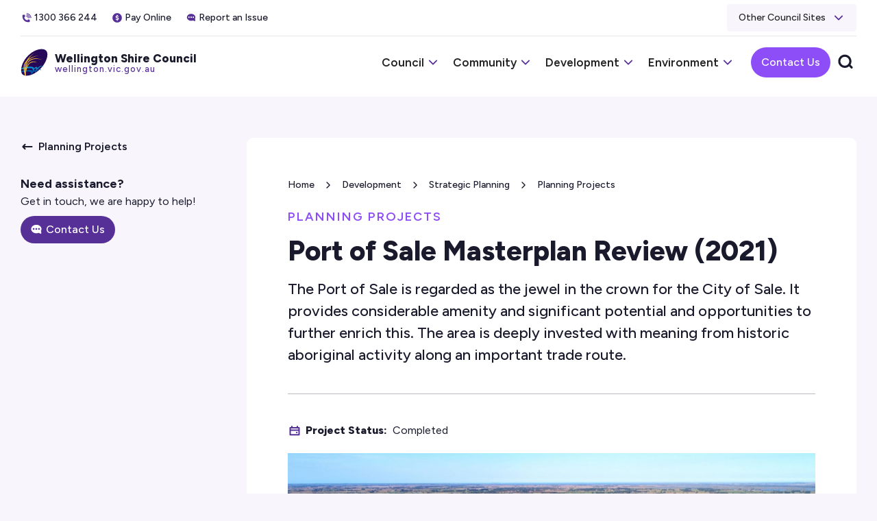

--- FILE ---
content_type: text/html; charset=utf-8
request_url: https://www.wellington.vic.gov.au/planning-projects/port-of-sale-masterplan-review-2021
body_size: 14446
content:
<!DOCTYPE html><!-- Last Published: Fri Jan 23 2026 04:05:25 GMT+0000 (Coordinated Universal Time) --><html data-wf-domain="www.wellington.vic.gov.au" data-wf-page="661cca6254234716baa47e39" data-wf-site="661cca6254234716baa47d7f" lang="en" data-wf-collection="661cca6254234716baa47e56" data-wf-item-slug="port-of-sale-masterplan-review-2021"><head><meta charset="utf-8"/><title>Port of Sale Masterplan Review (2021)</title><meta content="The Port of Sale is regarded as the jewel in the crown for the City of Sale. It provides considerable amenity and significant potential and opportunities to further enrich this. The area is deeply invested with meaning from historic aboriginal activity along an important trade route." name="description"/><meta content="width=device-width, initial-scale=1" name="viewport"/><meta content="RnuKLPEkf19DjleJEstFW2DQ95_ZFOFp303QWdrzvF8" name="google-site-verification"/><link href="https://cdn.prod.website-files.com/661cca6254234716baa47d7f/css/wsc-staging.shared.e1c1502a8.css" rel="stylesheet" type="text/css" integrity="sha384-4cFQKoktOuStfZ9idw5SdpsubiP83m5wEZ+6T9Hr6hS2iWMNboMFIF2vTK8LwANS" crossorigin="anonymous"/><link href="https://fonts.googleapis.com" rel="preconnect"/><link href="https://fonts.gstatic.com" rel="preconnect" crossorigin="anonymous"/><script src="https://ajax.googleapis.com/ajax/libs/webfont/1.6.26/webfont.js" type="text/javascript"></script><script type="text/javascript">WebFont.load({  google: {    families: ["Montserrat:100,100italic,200,200italic,300,300italic,400,400italic,500,500italic,600,600italic,700,700italic,800,800italic,900,900italic","Figtree:300,regular,500,600,700,800,900,300italic,italic,500italic,600italic,700italic,800italic,900italic"]  }});</script><script type="text/javascript">!function(o,c){var n=c.documentElement,t=" w-mod-";n.className+=t+"js",("ontouchstart"in o||o.DocumentTouch&&c instanceof DocumentTouch)&&(n.className+=t+"touch")}(window,document);</script><link href="https://cdn.prod.website-files.com/661cca6254234716baa47d7f/6698ae9e53149dd18ed637cd_favicon.png" rel="shortcut icon" type="image/x-icon"/><link href="https://cdn.prod.website-files.com/661cca6254234716baa47d7f/6698aef3a5ff61464237d636_webclip.png" rel="apple-touch-icon"/><script async="" src="https://www.googletagmanager.com/gtag/js?id=G-K2X5HE816J"></script><script type="text/javascript">window.dataLayer = window.dataLayer || [];function gtag(){dataLayer.push(arguments);}gtag('js', new Date());gtag('config', 'G-K2X5HE816J', {'anonymize_ip': false});</script><script src="https://www.google.com/recaptcha/api.js" type="text/javascript"></script><script type="text/javascript">!function(f,b,e,v,n,t,s){if(f.fbq)return;n=f.fbq=function(){n.callMethod?n.callMethod.apply(n,arguments):n.queue.push(arguments)};if(!f._fbq)f._fbq=n;n.push=n;n.loaded=!0;n.version='2.0';n.agent='plwebflow';n.queue=[];t=b.createElement(e);t.async=!0;t.src=v;s=b.getElementsByTagName(e)[0];s.parentNode.insertBefore(t,s)}(window,document,'script','https://connect.facebook.net/en_US/fbevents.js');fbq('init', '608821612889690');fbq('track', 'PageView');</script><meta name="facebook-domain-verification" content="lx8ov98kl16ux2wjk9dby2mjzpaxxp" />
</head><body><div id="nav" class="navbar"><div id="navalert-banner" class="navalert-banner"><div data-w-id="ad35c247-d9d5-99f6-492a-b837cdcf81ad" class="navalert-container w-container"><div data-w-id="e5886d5f-e317-132f-cc31-7a1713339a1f" class="navalert-icon"></div><div class="navalert-body"><div class="navalert-wrapper w-dyn-list"><div class="w-dyn-empty"><div>No items found.</div></div></div></div><div id="navalert-close" class="navalert-close"></div></div></div><div class="search-wrap"><div class="search-dim"><div data-w-id="a550888c-c420-bd78-2d16-fb94bb126670" class="search-close-trigger"></div><div class="search-wrapper"><form action="/search" class="site-search w-form"><input class="site-search-input w-input" autofocus="true" maxlength="256" name="query" placeholder="Search wellington.vic.gov.au" type="search" id="search-3" required=""/><input type="submit" class="site-search-button w-button" value=""/></form><div class="popular-search-wrapper"><div>Popular Searches:   </div><div class="popular-search-inner"><a href="/community/libraries" class="popular-link">Libraries</a><a href="/council/rates-and-valuations" class="popular-link">Rates</a><a href="/environment/waste-facilities-tips" class="popular-link">Tips</a><a href="/community/lost-and-impounded-animals" class="popular-link">Lost Pets</a></div></div></div></div></div><div class="navbar-section"><div class="mobile-nav-tint"></div><div class="navbar-container w-container"><div data-w-id="48f72283-0c78-c616-9404-a1f5f76e42af" class="navbar-top"><div class="navbar-top-inner"><a href="tel:1300366244" class="navinfo-link w-inline-block"><div class="navinfo-icon"></div><div>1300 366 244</div></a><a href="/council/online-payments" class="navinfo-link w-inline-block"><div class="navinfo-icon pay"></div><div>Pay Online</div></a><a href="/forms/customer-action-request-cars-form" class="navinfo-link w-inline-block"><div class="navinfo-icon issue"></div><div>Report an Issue</div></a></div><div data-hover="false" data-delay="0" class="navsite-dropdown w-dropdown"><div class="navsite-dropdown-toggle w-dropdown-toggle"><div>Other Council Sites</div><div class="navsite-arrow"></div></div><nav class="navsite-droplist w-dropdown-list"><a href="https://www.aquaenergy.com.au/" target="_blank" class="navsite-link w-dropdown-link">Aqua Energy</a><a href="https://www.future.wellington.vic.gov.au/" target="_blank" class="navsite-link w-dropdown-link">Future Wellington</a><a href="https://www.gippslandartgallery.com/" target="_blank" class="navsite-link w-dropdown-link">Gippsland Art Gallery</a><a href="https://www.grle.com.au/" target="_blank" class="navsite-link w-dropdown-link">GRLE</a><a href="https://www.grscwellington.com.au/" target="_blank" class="navsite-link w-dropdown-link">GRSC</a><a href="https://themiddleofeverywhere.com.au/en" target="_blank" class="navsite-link w-dropdown-link">Middle of Everywhere</a><a href="https://www.portofsale.com.au/" target="_blank" class="navsite-link w-dropdown-link">Port of Sale</a><a href="https://www.salebotanicgardens.com.au/" target="_blank" class="navsite-link w-dropdown-link">Sale Botanic Gardens</a><a href="https://thewedge.com.au/" target="_blank" class="navsite-link w-dropdown-link">The Wedge</a><a href="https://your.wellington.vic.gov.au/" target="_blank" class="navsite-link w-dropdown-link">Your Say</a></nav></div></div><div class="navbar-lower"><a data-w-id="edfcfb47-3125-625c-4f11-ef90d9ae7b66" href="/" class="nav-logos-wrapper w-inline-block"><div class="nav-logo"></div><div class="nav-title-wrap"><div class="navbar-title">Wellington Shire Council</div><div class="nav-url">wellington.vic.gov.au</div></div></a><div data-w-id="a550888c-c420-bd78-2d16-fb94bb12667f" class="nav-menu"><div class="mobile-menu-head"><div data-w-id="a550888c-c420-bd78-2d16-fb94bb126681" class="mobile-menu-close-trigger"></div></div><div class="nav-menu-inner"><div data-hover="false" data-delay="0" data-w-id="12a46698-27a1-5b9c-dd32-3b8bcb0803ed" class="nav-dropdown w-dropdown"><div class="nav-dropdown-toggle w-dropdown-toggle"><div>Council</div><div class="nav-dropdown-arrow"></div></div><nav class="nav-dropdown-list w-dropdown-list"><div class="nav-dropdown-list-inner"><div class="nav-header"><div>Council</div><div class="nav-header-arrow"></div></div><div class="nav-grid-wrap"><div class="nav-column"><div class="nav-column-inner"><div class="nav-category"><div class="nav-title-link-wrap"><a href="/council/careers" class="nav-title-link">Careers</a><div class="nav-title-link-arrow"></div></div><a href="/council/careers-at-wellington" class="nav-page-link">Careers at Wellington</a><a href="/council/information-for-applicants" class="nav-page-link">Information for Applicants</a><a href="/council/volunteering" class="nav-page-link">Volunteering</a><a href="/council/why-choose-wellington" class="nav-page-link">Why Choose Wellington</a><a href="/council/work-experience" class="nav-page-link">Work Experience</a></div><div class="nav-category"><div class="nav-title-link-wrap"><a href="/council/council-meetings" class="nav-title-link">Council Meetings</a><div class="nav-title-link-arrow"></div></div><a href="/council/meeting-minutes-and-agendas" class="nav-page-link">Meeting Minutes and Agendas</a><a href="/council/ meeting-schedule-and-information" class="nav-page-link">Meeting Schedule and Information</a></div><div class="nav-category"><div class="nav-title-link-wrap"><a href="/council/councillors" class="nav-title-link">Councillors</a><div class="nav-title-link-arrow"></div></div><a href="/council/council-elections" class="nav-page-link">Council Elections</a><a href="/council/current-councillors" class="nav-page-link">Current Councillors</a><a href="/council/mayoral-honour-roll" class="nav-page-link">Mayoral Honour Roll</a><a href="/council/past-council-terms" class="nav-page-link">Past Council Terms</a></div></div><div class="nav-column-inner"><div class="nav-category"><div class="nav-title-link-wrap"><a href="/council/media" class="nav-title-link">Media</a><div class="nav-title-link-arrow"></div></div><a href="/council/commercial-filming" class="nav-page-link">Commercial Filming</a><a href="/council/council-e-newsletter" class="nav-page-link">Council E-Newsletter</a><a href="/council/logo-and-brand-guidelines" class="nav-page-link">Logo and Brand Guidelines</a><a href="/council/media-enquiries" class="nav-page-link">Media Enquiries</a><a href="/council/media-releases" class="nav-page-link">Media Releases</a><a href="/council/public-notices" class="nav-page-link">Public Notices</a><a href="/council/social-media-use" class="nav-page-link">Social Media Use</a></div><div class="nav-category"><div class="nav-title-link-wrap"><a href="/council/our-organisation" class="nav-title-link">Our Organisation</a><div class="nav-title-link-arrow"></div></div><a href="/council/about-wellington" class="nav-page-link">About Wellington</a><a href="/council/child-safety" class="nav-page-link">Child Safety</a><a href="/council/committees" class="nav-page-link">Committees</a><a href="/council/council-performance" class="nav-page-link">Council Performance</a><a href="/council/customer-complaints" class="nav-page-link">Customer Complaints</a><a href="/council/freedom-of-information" class="nav-page-link">Freedom of Information</a><a href="/council/gender-equality" class="nav-page-link">Gender Equality</a><a href="/council/online-payments" class="nav-page-link">Online Payments</a><a href="/council/organisation-structure" class="nav-page-link">Organisation Structure</a><a href="/council/public-interest-disclosures-process" class="nav-page-link">Public Interest Disclosures Process</a><a href="/council/supplier-code-of-conduct" class="nav-page-link">Supplier Code of Conduct</a><a href="/council/tenders" class="nav-page-link">Tenders</a></div></div></div><div id="w-node-f8ce8491-9d76-3f99-eeca-bb6c5dba6e21-bb126664" class="nav-column"><div class="nav-column-inner"><div class="nav-category"><div class="nav-title-link-wrap"><a href="/council/publications" class="nav-title-link">Publications</a><div class="nav-title-link-arrow"></div></div><a href="/council/annual-report" class="nav-page-link">Annual Report</a><a href="/council/council-budget" class="nav-page-link">Council Budget</a><a href="/council/council-plan" class="nav-page-link">Council Plan</a><a href="/council/council-policies" class="nav-page-link">Council Policies</a><a href="/council/documents-available-for-public-inspection" class="nav-page-link">Documents Available for Public Inspection</a><a href="/council/future-wellington" class="nav-page-link">Future Wellington</a><a href="/council/personal-interests-returns" class="nav-page-link">Personal Interests Returns</a><a href="/council/strategies-and-plans" class="nav-page-link">Strategies and Plans</a></div></div><div class="nav-column-inner"><div class="nav-category"><div class="nav-title-link-wrap"><a href="/council/rates-and-valuations" class="nav-title-link">Rates and Valuations</a><div class="nav-title-link-arrow"></div></div><a href="/council/emergency-services-and-volunteers-fund" class="nav-page-link">Emergency Services and Volunteers Fund</a><a href="/council/manage-your-rates" class="nav-page-link">Manage your Rates</a><a href="/council/name-address-or-email-alteration" class="nav-page-link">Name, Address and Email Alteration</a><a href="/council/property-searches---for-buyers-and-sellers" class="nav-page-link">Property Searches - For Buyers and Sellers</a><a href="/council/property-valuations" class="nav-page-link">Property Valuations</a><a href="/council/rates-calculations" class="nav-page-link">Rates Calculations</a><a href="/council/rates-notices" class="nav-page-link">Rates Notices</a><a href="/council/rates-refund-request" class="nav-page-link">Rates Refund Request</a><a href="/council/rates-and-valuations-faq" class="nav-page-link">Rates and Valuations FAQ</a><a href="/council/rating-of-undevelopable-ninety-mile-beach-subdivided-lots" class="nav-page-link">Rating of Undevelopable Ninety Mile Beach Subdivided Lots</a></div></div></div></div></div></nav></div><div data-hover="false" data-delay="0" data-w-id="691fed4a-a35e-0aa0-83fa-2ab7c168a9e6" class="nav-dropdown w-dropdown"><div class="nav-dropdown-toggle w-dropdown-toggle"><div>Community</div><div class="nav-dropdown-arrow"></div></div><nav class="nav-dropdown-list w-dropdown-list"><div class="nav-dropdown-list-inner"><div class="nav-header"><div>Community</div><div class="nav-header-arrow"></div></div><div class="nav-grid-wrap"><div class="nav-column"><div class="nav-column-inner"><div class="nav-category"><div class="nav-title-link-wrap"><a href="/community/animals-and-pets" class="nav-title-link">Animals and Pets</a><div class="nav-title-link-arrow"></div></div><a href="/community/animal-registration" class="nav-page-link">Animal Registration</a><a href="/community/barking-dogs" class="nav-page-link">Barking Dogs</a><a href="/community/cat-curfew" class="nav-page-link">Cat Curfew</a><a href="/community/dogs-on-leads" class="nav-page-link">Dogs on Leads</a><a href="/community/domestic-animal-businesses" class="nav-page-link">Domestic Animal Businesses</a><a href="/community/keeping-animals" class="nav-page-link">Keeping Animals</a><a href="/community/livestock" class="nav-page-link">Livestock</a><a href="/community/lost-and-impounded-animals" class="nav-page-link">Lost and Impounded Animals</a><a href="/community/online-pet-registration" class="nav-page-link">Online Pet Registration</a><a href="/community/surrendering-your-pet" class="nav-page-link">Surrendering Your Pet</a></div><div class="nav-category"><div class="nav-title-link-wrap"><a href="/community/early-years" class="nav-title-link">Early Years</a><div class="nav-title-link-arrow"></div></div><a href="/community/find-a-kinder-in-wellington" class="nav-page-link">Find a Kinder in Wellington</a><a href="/community/how-to-register-for-kinder" class="nav-page-link">How to Register for Kinder</a><a href="/community/kindergarten" class="nav-page-link">Kindergarten</a><a href="/community/maternal-and-child-health" class="nav-page-link">Maternal and Child Health</a><a href="/community/playgroup" class="nav-page-link">Playgroup</a></div></div><div class="nav-column-inner"><div class="nav-category"><div class="nav-title-link-wrap"><a href="/community/emergencies" class="nav-title-link">Emergencies</a><div class="nav-title-link-arrow"></div></div><a href="/community/alerts" class="nav-page-link">Alerts</a><a href="/community/councils-role-in-an-emergency" class="nav-page-link">Council&#x27;s Role in an Emergency</a><a href="/community/drought" class="nav-page-link">Drought</a><a href="/community/emergencies-the-first-72-hours" class="nav-page-link">Emergencies - The First 72 Hours</a><a href="/community/emergency-contacts" class="nav-page-link">Emergency Contacts</a><a href="/community/emergency-preparedness-faqs" class="nav-page-link">Emergency Preparedness FAQs</a><a href="/community/fire" class="nav-page-link">Fire</a><a href="/community/floods" class="nav-page-link">Floods</a><a href="/community/local-emergency-directories" class="nav-page-link">Local Emergency Directories</a><a href="/community/municipal-emergency-management-plan" class="nav-page-link">Municipal Emergency Management Plan</a><a href="/community/relief-and-recovery" class="nav-page-link">Relief and Recovery</a><a href="/community/vulnerable-persons" class="nav-page-link">Vulnerable Persons</a></div><div class="nav-category"><div class="nav-title-link-wrap"><a href="/community/events" class="nav-title-link">Events</a><div class="nav-title-link-arrow"></div></div><a href="/community/16-days-of-activism" class="nav-page-link">16 Days of Activism</a><a href="/community/australia-day-awards" class="nav-page-link">Australia Day Awards</a><a href="/community/citizenship-ceremonies" class="nav-page-link">Citizenship Ceremonies</a><a href="/community/gippy-girls-can" class="nav-page-link">Gippy Girls Can</a><a href="/community/hosting-an-event" class="nav-page-link">Hosting an Event</a><a href="/community/national-volunteer-week" class="nav-page-link">National Volunteer Week</a><a href="/community/whats-on-in-wellington" class="nav-page-link">What&#x27;s On in Wellington</a></div><div class="nav-category"><div class="nav-title-link-wrap"><a href="/community/grants" class="nav-title-link">Grants</a><div class="nav-title-link-arrow"></div></div><a href="/community/australia-day-event-grants" class="nav-page-link">Australia Day Event Grants</a><a href="/community/change-our-game---education-program" class="nav-page-link">Change Our Game - Education Program</a><a href="/community/community-assistance-grants" class="nav-page-link">Community Assistance Grants</a><a href="/community/energy-audit-rebate" class="nav-page-link">Energy Audit Rebate</a><a href="/community/external-grant-finder" class="nav-page-link">External Grant Finder</a><a href="/community/quick-response-grants" class="nav-page-link">Quick Response Grants</a></div></div></div><div id="w-node-_691fed4a-a35e-0aa0-83fa-2ab7c168aa2a-bb126664" class="nav-column"><div class="nav-column-inner"><div class="nav-category"><div class="nav-title-link-wrap"><a href="/community/libraries" class="nav-title-link">Libraries</a><div class="nav-title-link-arrow"></div></div><a href="/community/catalogue-and-library-account-login" class="nav-page-link">Catalogue and Library Account Login</a><a href="/community/digital-resources" class="nav-page-link">Digital Resources</a><a href="/community/library-branches" class="nav-page-link">Library Branches</a><a href="/community/library-collection" class="nav-page-link">Library Collection</a><a href="/community/library-events" class="nav-page-link">Library Events</a><a href="/community/library-services-and-membership" class="nav-page-link">Library Services and Membership</a><a href="/community/outreach-library" class="nav-page-link">Outreach Library</a></div><div class="nav-category"><div class="nav-title-link-wrap"><a href="/community/local-laws" class="nav-title-link">Local Laws</a><div class="nav-title-link-arrow"></div></div><a href="/community/disabled-persons-parking-permit" class="nav-page-link">Disabled Persons Parking Permit</a><a href="/community/infringements-and-fines" class="nav-page-link">Infringements and Fines</a><a href="/community/local-laws-and-enforcement" class="nav-page-link">Local Laws and Enforcement</a><a href="/community/local-laws-permits" class="nav-page-link">Local Laws Permits</a><a href="/community/school-zones-and-crossings" class="nav-page-link">School Zones and Crossings</a></div><div class="nav-category"><div class="nav-title-link-wrap"><a href="/community/public-health" class="nav-title-link">Public Health</a><div class="nav-title-link-arrow"></div></div><a href="/community/accommodation-and-caravan-regulations" class="nav-page-link">Accommodation and Caravan Regulations</a><a href="/community/bees-wasps-and-mosquitoes" class="nav-page-link">Bees, Wasps and Mosquitoes</a><a href="/community/food-premises-and-safety" class="nav-page-link">Food Premises and Safety</a><a href="/community/hair-beauty-and-body-art-business-regulations" class="nav-page-link">Hair, Beauty and Body Art Business Regulations</a><a href="/community/heatwave" class="nav-page-link">Heatwave</a><a href="/community/immunisation" class="nav-page-link">Immunisation</a><a href="/community/public-aquatic-facilities" class="nav-page-link">Public Aquatic Facilities</a><a href="/community/residential-noise" class="nav-page-link">Residential Noise</a><a href="/community/sharps-disposal" class="nav-page-link">Sharps Disposal</a></div></div><div class="nav-column-inner"><div class="nav-category"><div class="nav-title-link-wrap"><a href="/community/swimming-pools" class="nav-title-link">Swimming Pools</a><div class="nav-title-link-arrow"></div></div><a href="/community/swimming-pool-locations" class="nav-page-link">Swimming Pool Locations</a></div><div class="nav-category"><div class="nav-title-link-wrap"><a href="/community/your-community" class="nav-title-link">Your Community</a><div class="nav-title-link-arrow"></div></div><a href="https://www.aquaenergy.com.au/" class="nav-page-link">Aqua Energy</a><a href="/community/committees-of-management" class="nav-page-link">Committees of Management</a><a href="/community/community-collaborations" class="nav-page-link">Community Collaborations</a><a href="/community/community-newsletters" class="nav-page-link">Community Newsletters</a><a href="/community/disability-and-access" class="nav-page-link">Disability and Access</a><a href="https://www.gippslandartgallery.com/" class="nav-page-link">Gippsland Art Gallery</a><a href="https://www.grscwellington.com.au/" class="nav-page-link">Gippsland Regional Sports Complex</a><a href="/community/halls-and-reserves-directory" class="nav-page-link">Halls and Reserves Directory</a><a href="/community/mapping" class="nav-page-link">Mapping</a><a href="/community/seniors" class="nav-page-link">Seniors</a><a href="https://thewedge.com.au/" class="nav-page-link">The Wedge</a><a href="/community/volunteering-in-wellington" class="nav-page-link">Volunteering in Wellington</a><a href="/community/wellington-shire-community-profile" class="nav-page-link">Wellington Shire Community Profile</a><a href="/community/youth" class="nav-page-link">Youth</a></div></div></div></div></div></nav></div><div data-hover="false" data-delay="0" data-w-id="573a33db-dcc5-2aae-d2ed-8fdaba1034e0" class="nav-dropdown w-dropdown"><div class="nav-dropdown-toggle w-dropdown-toggle"><div>Development</div><div class="nav-dropdown-arrow"></div></div><nav class="nav-dropdown-list w-dropdown-list"><div class="nav-dropdown-list-inner"><div class="nav-header"><div>Development</div><div class="nav-header-arrow"></div></div><div class="nav-grid-wrap"><div class="nav-column"><div class="nav-column-inner"><div class="nav-category"><div class="nav-title-link-wrap"><a href="/development/building" class="nav-title-link">Building</a><div class="nav-title-link-arrow"></div></div><a href="/development/building-fact-sheets" class="nav-page-link">Building Fact Sheets</a><a href="/development/building-fees" class="nav-page-link">Building Fees</a><a href="/development/building-forms" class="nav-page-link">Building Forms</a><a href="/development/building-permits" class="nav-page-link">Building Permits</a><a href="/development/building-in-bushfire-prone-areas" class="nav-page-link">Building in Bushfire Prone Areas</a><a href="/development/essential-services-management" class="nav-page-link">Essential Services Management</a><a href="/development/fences" class="nav-page-link">Fences</a><a href="/development/places-of-public-entertainment" class="nav-page-link">Places of Public Entertainment</a><a href="/development/shipping-containers" class="nav-page-link">Shipping Containers</a><a href="/development/siting-provisions" class="nav-page-link">Siting Provisions</a><a href="/development/swimming-pool-and-spa-registration-and-compliance" class="nav-page-link">Swimming Pool and Spa Registration and Compliance</a></div><div class="nav-category"><div class="nav-title-link-wrap"><a href="/development/economic-development" class="nav-title-link">Economic Development</a><div class="nav-title-link-arrow"></div></div><a href="/development/defence-industry" class="nav-page-link">Defence Industry</a><a href="/development/business-in-wellington" class="nav-page-link">Business in Wellington</a><a href="/development/renewable-energy-planning" class="nav-page-link">Renewable Energy Planning</a><a href="/development/starting-or-growing-a-business" class="nav-page-link">Starting or Growing a Business</a><a href="/development/timber-industry" class="nav-page-link">Timber Industry</a></div></div><div class="nav-column-inner"><div class="nav-category"><div class="nav-title-link-wrap"><a href="/development/infrastructure" class="nav-title-link">Infrastructure</a><div class="nav-title-link-arrow"></div></div><a href="/development/airports" class="nav-page-link">Airports</a><a href="/development/projects-and-works-map" class="nav-page-link">Projects and Works Map</a><a href="/development/roads" class="nav-page-link">Roads</a><a href="/development/special-charge-schemes" class="nav-page-link">Special Charge Schemes</a></div><div class="nav-category"><div class="nav-title-link-wrap"><a href="/development/ninety-mile-beach-subdivision" class="nav-title-link">Ninety Mile Beach Subdivision</a><div class="nav-title-link-arrow"></div></div><a href="/development/ninety-mile-beach-plan" class="nav-page-link">Ninety Mile Beach Plan</a><a href="/development/ninety-mile-beach-vacant-undevelopable-land-rates-refund" class="nav-page-link">Ninety Mile Beach Vacant Undevelopable Land Rates Refund</a></div><div class="nav-category"><div class="nav-title-link-wrap"><a href="/development/heritage-planning" class="nav-title-link">Heritage Planning</a><div class="nav-title-link-arrow"></div></div><a href="/development/heritage-overlay" class="nav-page-link">Heritage Overlay</a><a href="/development/heritage-overlay-citations" class="nav-page-link">Heritage Overlay Citations</a><a href="/development/heritage-and-planning-permits" class="nav-page-link">Heritage and Planning Permits</a></div></div></div><div id="w-node-_573a33db-dcc5-2aae-d2ed-8fdaba103540-bb126664" class="nav-column"><div id="w-node-_573a33db-dcc5-2aae-d2ed-8fdaba103541-bb126664" class="nav-column-inner"><div class="nav-category"><div class="nav-title-link-wrap"><a href="/development/planning-permits" class="nav-title-link">Planning Permits</a><div class="nav-title-link-arrow"></div></div><a href="/development/applying-for-or-amending-a-planning-permit" class="nav-page-link">Applying for or Amending a Planning Permit</a><a href="/development/bushfire-management-overlay" class="nav-page-link">Bushfire Management Overlay</a><a href="/development/energy-efficiency-and-sustainability-for-housing" class="nav-page-link">Energy Efficiency and Sustainability for Housing</a><a href="/development/fact-sheet-and-faqs-for-coastal-communities" class="nav-page-link">Fact Sheet and FAQs for Coastal Communities</a><a href="/development/land-subject-to-flooding" class="nav-page-link">Land Subject to Flooding</a><a href="/development/native-vegetation-removal" class="nav-page-link">Native Vegetation Removal</a><a href="/development/planning-applications-on-notice" class="nav-page-link">Planning Applications on Notice</a><a href="/development/planning-application-progress" class="nav-page-link">Planning Application Progress</a><a href="/development/planning-enforcement" class="nav-page-link">Planning Enforcement</a><a href="/development/planning-fees" class="nav-page-link">Planning Fees</a><a href="/development/planning-permit-submissions" class="nav-page-link">Planning Permit Submissions</a><a href="/development/planning-scheme-background-documents" class="nav-page-link">Planning Scheme Background Documents</a><a href="/development/planning-scheme-incorporated-documents" class="nav-page-link">Planning Scheme Incorporated Documents</a><a href="/development/property-zoning-and-overlays" class="nav-page-link">Property Zoning and Overlays</a><a href="/development/section-173-agreements" class="nav-page-link">Section 173 Agreements</a><a href="/development/vicsmart-permits-in-10-days" class="nav-page-link">VicSmart - Permits in 10 Days</a><a href="/development/wellington-planning-scheme" class="nav-page-link">Wellington Planning Scheme</a></div></div><div class="nav-column-inner"><div class="nav-category"><div class="nav-title-link-wrap"><a href="/development/strategic-planning" class="nav-title-link">Strategic Planning</a><div class="nav-title-link-arrow"></div></div><a href="/development/development-plans" class="nav-page-link">Development Plans</a><a href="/development/online-planning-resources" class="nav-page-link">Online Planning Resources</a><a href="/development/planning-projects" class="nav-page-link">Planning Projects</a><a href="/development/planning-scheme-amendment-process" class="nav-page-link">Planning Scheme Amendment Process</a><a href="/development/planning-scheme-amendments" class="nav-page-link">Planning Scheme Amendments</a><a href="/development/strategic-planning-fees" class="nav-page-link">Strategic Planning Fees</a><a href="/development/strategic-planning-glossary" class="nav-page-link">Strategic Planning Glossary</a><a href="/development/structure-plans" class="nav-page-link">Structure Plans</a></div></div></div></div></div></nav></div><div data-hover="false" data-delay="0" data-w-id="a0e9668d-869f-f3af-d033-ad127d83e1b0" class="nav-dropdown w-dropdown"><div class="nav-dropdown-toggle w-dropdown-toggle"><div>Environment</div><div class="nav-dropdown-arrow"></div></div><nav class="nav-dropdown-list w-dropdown-list"><div class="nav-dropdown-list-inner"><div class="nav-header"><div>Environment</div><div class="nav-header-arrow"></div></div><div class="nav-grid-wrap"><div class="nav-column"><div class="nav-column-inner"><div class="nav-category"><div class="nav-title-link-wrap"><a href="/environment/sustainability-at-council" class="nav-title-link">Sustainability at Council</a><div class="nav-title-link-arrow"></div></div><a href="/environment/environmental-publications" class="nav-page-link">Environmental Publications</a><a href="/environment/our-sustainable-strategy" class="nav-page-link">Our Sustainable Strategy</a><a href="/environment/climate-change-m6yad" class="nav-page-link">Climate Change</a><a href="/environment/sustainable-living-education-program" class="nav-page-link">Sustainable Living Education Program</a><a href="/environment/water-management" class="nav-page-link">Water Management</a></div></div><div class="nav-column-inner"><div class="nav-category"><div class="nav-title-link-wrap"><a href="/environment/sustainability-for-homes-and-business" class="nav-title-link">Sustainability for Homes and Business</a><div class="nav-title-link-arrow"></div></div><a href="/environment/electric-vehicle-charging" class="nav-page-link">Electric Vehicle Charging</a><a href="/environment/get-involved" class="nav-page-link">Get Involved</a><a href="/environment/home-efficiency-toolkits" class="nav-page-link">Home Efficiency Toolkits</a><a href="/environment/rate-rebates-for-conservation" class="nav-page-link">Rate Rebates for Conservation</a><a href="/environment/reduce-your-homes-energy-costs" class="nav-page-link">Reduce your homes Energy Cost</a><a href="/environment/sustainable-food-and-garden-festival" class="nav-page-link">Sustainable Food and Garden Festival</a><a href="/environment/sustainability-resources-for-businesses" class="nav-page-link">Sustainability Resources for Businesses</a></div><div class="nav-category"><div class="nav-title-link-wrap"><a href="/environment/parks-and-open-spaces" class="nav-title-link">Parks and Open Spaces</a><div class="nav-title-link-arrow"></div></div><a href="/environment/nature-strips-and-street-trees" class="nav-page-link">Nature Strips and Street Trees</a><a href="/environment/parks-week" class="nav-page-link">Parks Week</a><a href="/environment/pest-and-weed-control" class="nav-page-link">Pest and Weed Control</a></div></div></div><div id="w-node-a0e9668d-869f-f3af-d033-ad127d83e1e6-bb126664" class="nav-column"><div class="nav-column-inner"><div class="nav-category"><div class="nav-title-link-wrap"><a href="/environment/waste-facilities-tips" class="nav-title-link">Waste Facilities (Tips)</a><div class="nav-title-link-arrow"></div></div><a href="/environment/waste-disposal-tip-fees" class="nav-page-link">Waste Disposal (Tip) Fees</a><a href="/environment/waste-facility-tip-locations" class="nav-page-link">Waste Facility (Tip) Locations</a><a href="/environment/kilmany-landfill-commercial-customers" class="nav-page-link">Kilmany Landfill Commercial Customers</a></div><div class="nav-category"><div class="nav-title-link-wrap"><a href="/environment/waste-management" class="nav-title-link">Waste Management</a><div class="nav-title-link-arrow"></div></div><a href="/environment/bin-collection" class="nav-page-link">Bin Collection</a><a href="/environment/farm-rural-waste-2" class="nav-page-link">Farm/Rural Waste</a><a href="/environment/hard-waste-collection" class="nav-page-link">Hard Waste Collection</a><a href="/environment/high-risk-waste" class="nav-page-link">High Risk Waste (E-Waste, Asbestos and Chemicals)</a><a href="/environment/illegal-dumping-and-litter" class="nav-page-link">Illegal Dumping and Litter</a><a href="/environment/septic-systems" class="nav-page-link">Septic Systems</a><a href="/environment/waste-management-charges" class="nav-page-link">Waste Management Charges</a><a href="/environment/waste-and-recycling-guide" class="nav-page-link">Waste and Recycling Guide</a></div></div><div class="nav-column-inner"><div class="nav-category"><div class="nav-title-link-wrap"><a href="/environment/your-waste-is-changing" class="nav-title-link">Your Waste is Changing</a><div class="nav-title-link-arrow"></div></div><a href="/environment/fogo" class="nav-page-link">Food Organics and Garden Organics (FOGO)</a><a href="/environment/glass-bin" class="nav-page-link">Glass Bin</a><a href="/environment/green-waste-disposal" class="nav-page-link">Green Waste Disposal</a><a href="/environment/new-kerbside-bins" class="nav-page-link">New Kerbside Bins</a><a href="/environment/victorias-container-deposit-scheme" class="nav-page-link">Victoria&#x27;s Container Deposit Scheme</a></div></div></div></div></div></nav></div></div><div class="mobile-nav-footer"><div class="mobile-nav-button-wrap"><a href="/contact-us" class="button mobile-nav w-button">Contact Us</a><a href="/forms/customer-action-request-cars-form" class="button mobile-nav issue w-button">Report an Issue</a></div><div class="mobile-nav-footer-inner"><a href="tel:1300366244" class="mobile-nav-footer-link w-inline-block"><div class="mobile-nav-footer-icon"></div><div>1300 366 244</div></a><a href="mailto:enquiries@wellington.vic.gov.au" class="mobile-nav-footer-link w-inline-block"><div class="mobile-nav-footer-icon email"></div><div>enquiries@wellington.vic.gov.au</div></a><a href="tel:1300366244" class="mobile-nav-footer-link w-inline-block"><div class="mobile-nav-footer-icon after-hours"></div><div>After Hours Emergency 1300 366 244</div></a><a href="/contact-us" class="mobile-nav-footer-link w-inline-block"><div class="mobile-nav-footer-icon locations"></div><div>Office Locations and Hours</div></a></div><div class="mobile-nav-social-row"><a href="#" class="mobile-nav-social-icon w-inline-block"></a><a href="#" class="mobile-nav-social-icon insta w-inline-block"></a><a href="#" class="mobile-nav-social-icon in w-inline-block"></a><a href="#" class="mobile-nav-social-icon youtube w-inline-block"></a></div></div></div><div data-w-id="a550888c-c420-bd78-2d16-fb94bb1268ba" class="nav-trigger-wrapper"><a href="/contact-us" class="button nav-contact w-button">Contact Us</a><div data-w-id="a550888c-c420-bd78-2d16-fb94bb1268bd" class="mobile-menu-trigger"></div><div data-w-id="a550888c-c420-bd78-2d16-fb94bb1268be" class="search-trigger"></div></div></div></div></div></div><section class="page-section"><div class="w-layout-blockcontainer page-container w-container"><div class="sidebar"><div class="sidebar-back"><a href="/development/planning-projects" class="sidebar-back-link w-inline-block"><div class="sidebar-back-arrow"></div><div>Planning Projects</div></a></div><div class="sidebar-contact"><div class="sidebar-contact-inner"><div class="sidebar-contact-title">Need assistance?</div><div>Get in touch, we are happy to help!</div></div><a href="/contact-us" class="button sidebar-contact w-button">Contact Us</a></div></div><div class="page-main"><div class="breadcrumb"><a href="/" class="breadcrumb-link">Home</a><div class="breadcrumb-arrow"></div><a href="/development" class="breadcrumb-link">Development</a><div class="breadcrumb-arrow"></div><a href="/development/strategic-planning" class="breadcrumb-link">Strategic Planning</a><div class="breadcrumb-arrow"></div><a href="/development/planning-projects" class="breadcrumb-link">Planning Projects</a></div><div class="header-wrap"><div class="header-caps">planning projects</div><h1>Port of Sale Masterplan Review (2021)</h1><div class="large-text">The Port of Sale is regarded as the jewel in the crown for the City of Sale. It provides considerable amenity and significant potential and opportunities to further enrich this. The area is deeply invested with meaning from historic aboriginal activity along an important trade route.</div></div><div class="divider"></div><div class="planning-item-status"><div class="planning-item-status-icon"></div><div>Project Status:  </div><div class="planning-item-status-text w-condition-invisible">Open</div><div class="planning-item-status-text">Completed</div></div><div class="w-richtext"><figure style="max-width:1920px" class="w-richtext-align-fullwidth w-richtext-figure-type-image"><div><img src="https://cdn.prod.website-files.com/661cca6254234716baa47d90/665d151adc216b2e29e40c8d_622ff5233a5d253969e2b2e9_POS%2520Master%2520Plan.jpeg" loading="lazy" alt=""/></div></figure><p>The Port of Sale is regarded as the jewel in the crown for the City of Sale. It provides considerable amenity and significant potential and opportunities to further enrich this. The area is deeply invested with meaning from historic aboriginal activity along an important trade route.</p><p>More recent initiatives have created a high-quality destination that offers a range of experiences related to the visual and performing arts, passive recreation and markets for the local community and visitors. </p><p>Yet there is still considerable opportunity to further enrich the precinct with new uses, spaces and activities – all of which require detailed guidance to ensure that high-quality design outcomes are achieved. </p><p>The review process undertaken in the preparation of the Port of Sale Masterplan Review built on the earlier master planning work at the Port and provided concepts and options for the management and redevelopment of the precinct.</p><p>The masterplan review seeks to enable a cohesive and well-connected environment that offers an interesting variety of places, experiences, and buildings. It also intends to strengthen the precinct with uses and activities that complement the town centre and acknowledge the historic significance of the place. </p><p>Key elements of the masterplan review include the creation of three new public spaces, two new pedestrian and cycling bridges. A network of walking / cycle paths is proposed to connect these spaces and elements and link the precinct more strongly to the town centre and Lake Guthridge. Along the canal these connections take the form of walkways. </p><p>A mixed-use development is proposed for the former Schools site to enrich the liveliness and vitality of the precinct and facilitate uses conducive to stimulating a range of activities including conference /hotel facilities, commercial facilities related to the arts and creative sectors – all complemented by some retail and food and beverage uses.  Ideas for events and elements to activate the public spaces are also provided.</p><p>The Port of Sale Masterplan Review was formally adopted by Council in October 2021.</p><ul role="list"><li><a href="https://wazfiles.blob.core.windows.net/pubwebcontent/Publications/Port of Sale Masterplan Review - September 2021.pdf" target="_blank">Port of Sale Masterplan Review (September 2021)</a></li></ul><p>‍</p><p>‍</p></div><div class="download-row w-condition-invisible"><a href="#" class="download-link-wrapper w-inline-block"><div class="doc-icon"></div><div class="w-dyn-bind-empty"></div><div class="download-icon"></div></a></div><div class="feedback-wrapper"><div class="feedback-form w-form"><form id="wf-form-Page-Feedback-Form" name="wf-form-Page-Feedback-Form" data-name="Page Feedback Form" method="get" class="feedback-inner" data-wf-page-id="661cca6254234716baa47e39" data-wf-element-id="2a101f04-f3f2-f493-da62-468ddb8dc64f"><div class="feedback-title">Was the information on this page helpful?</div><div class="feedback-icon"><label data-w-id="2a101f04-f3f2-f493-da62-468ddb8dc654" class="positive-radio-button w-radio"><input type="radio" data-name="Feedback Choice" id="Positive" name="Feedback-Choice" class="w-form-formradioinput radiobtn w-radio-input" value="Positive"/><div class="feedback-button-text">Yes</div><span for="Positive" class="radio-button-label w-form-label">Radio</span></label><label data-w-id="2a101f04-f3f2-f493-da62-468ddb8dc658" class="negative-radio-button w-radio"><input type="radio" data-name="Feedback Choice" id="Negative" name="Feedback-Choice" class="w-form-formradioinput radiobtn w-radio-input" value="Negative"/><div class="feedback-button-text">No</div><span for="Negative" class="radio-button-label-2 w-form-label">Radio</span></label></div><div class="w-embed w-script"><input type="hidden" id="Page" name="Page" />

    <script type="text/javascript">
    document.addEventListener('DOMContentLoaded', function() {
        var pageInput = document.getElementById('Page');
        if (pageInput) {
            pageInput.value = window.location.href;
        }
    });
    </script></div><div class="feedback-message-wrap"><textarea placeholder="Please add any comments or suggestions (Do not include personal contact information)..." maxlength="5000" id="Feedback" name="Feedback" data-name="Feedback" class="feedback-field w-input"></textarea><div class="feedback-help-text">This feedback helps us to improve the website. To get help from Customer Service, please submit a <a href="/forms/customer-action-request-cars-form" class="feedback-help-text-link">Customer Action Request Form</a>.</div><div class="recaptcha-wrapper"><div data-sitekey="6LfETOQeAAAAAJhL5_iAmaVEe5DByDj6yKIE80mi" class="w-form-formrecaptcha g-recaptcha g-recaptcha-error g-recaptcha-disabled"></div></div><input type="submit" data-wait="Please wait..." class="button submit w-button" value="Submit Feedback"/></div></form><div class="feedback-result-wrap w-form-done"><div>Thank you! Your feedback has been successfully sent.</div></div><div class="feedback-result-wrap error w-form-fail"><div>There was an ERROR submitting this form, please try again.</div></div></div></div></div></div></section><section class="child-section"><div class="w-layout-blockcontainer child-container w-container"><div class="child-header"><div class="child-header-inner"><h2>Other Projects</h2><div class="child-header-arrow"></div></div><a href="/development/planning-projects" class="button w-button">View All</a></div><div class="child-wrapper w-dyn-list"><div role="list" class="child-list w-dyn-items"><div data-w-id="d20ae784-ae52-3798-ed53-87658d536768" role="listitem" class="child-item no-image w-dyn-item"><a href="/planning-projects/port-of-sale-masterplan-review-2021" aria-current="page" class="child-link child-no-image w-inline-block w--current"><div class="child-inner"><div class="child-title">Port of Sale Masterplan Review (2021)</div></div><div class="child-view"><div>View Article</div><div class="child-view-arrow"></div></div></a></div><div data-w-id="d20ae784-ae52-3798-ed53-87658d536768" role="listitem" class="child-item no-image w-dyn-item"><a href="/planning-projects/north-sale-development-plan" class="child-link child-no-image w-inline-block"><div class="child-inner"><div class="child-title">North Sale Development Plan</div></div><div class="child-view"><div>View Article</div><div class="child-view-arrow"></div></div></a></div><div data-w-id="d20ae784-ae52-3798-ed53-87658d536768" role="listitem" class="child-item no-image w-dyn-item"><a href="/planning-projects/sale-cbd-precinct-plan" class="child-link child-no-image w-inline-block"><div class="child-inner"><div class="child-title">Sale CBD Precinct Plan</div></div><div class="child-view"><div>View Article</div><div class="child-view-arrow"></div></div></a></div><div data-w-id="d20ae784-ae52-3798-ed53-87658d536768" role="listitem" class="child-item no-image w-dyn-item"><a href="/planning-projects/port-albert-rural-residential-lifestyle-lots-review" class="child-link child-no-image w-inline-block"><div class="child-inner"><div class="child-title">Port Albert Rural Residential Lifestyle Lots Review</div></div><div class="child-view"><div>View Article</div><div class="child-view-arrow"></div></div></a></div><div data-w-id="d20ae784-ae52-3798-ed53-87658d536768" role="listitem" class="child-item no-image w-dyn-item"><a href="/planning-projects/yarram-maffra-and-stratford-industrial-land-strategy" class="child-link child-no-image w-inline-block"><div class="child-inner"><div class="child-title">Yarram, Maffra and Stratford Industrial Land Strategy</div></div><div class="child-view"><div>View Article</div><div class="child-view-arrow"></div></div></a></div><div data-w-id="d20ae784-ae52-3798-ed53-87658d536768" role="listitem" class="child-item no-image w-dyn-item"><a href="/planning-projects/wellington-growth-management-strategy" class="child-link child-no-image w-inline-block"><div class="child-inner"><div class="child-title">Wellington Growth Management Strategy</div></div><div class="child-view"><div>View Article</div><div class="child-view-arrow"></div></div></a></div></div></div></div></section><div class="footer"><section class="footer-section"><div class="w-layout-blockcontainer footer-container w-container"><div class="footer-top"><div data-w-id="8be9d327-0a20-b17b-8e20-6eb1ae21b44e" class="footer-logo-wrap"><div class="footer-logo-new"></div><div class="footer-logo-inner"><div class="footer-logo-title">Wellington Shire Council</div><div class="footer-logo-url">wellington.vic.gov.au</div></div></div><div data-w-id="8be9d327-0a20-b17b-8e20-6eb1ae21b455" class="footer-subscribe"><div class="footer-subscribe-text"><div>Sign up to our newsletter for the latest Council updates!</div></div><a href="https://vic.us13.list-manage.com/subscribe?u=fdd7a84e6cbffef6cc7e2139e&amp;id=4a12174316" target="_blank" class="button subscribe w-button">Subscribe</a></div></div><div class="footer-main"><div data-w-id="8be9d327-0a20-b17b-8e20-6eb1ae21b45c" class="footer-main-content"><div class="footer-snippet">Wellington Shire Council&#x27;s vision is for happy people, healthy environment and thriving communities.</div><div class="footer-contact-wrap"><div class="footer-contact"><div class="footer-contact-icon"></div><a href="tel:1300366244" class="footer-contact-link">1300 366 244</a></div><div class="footer-contact"><div class="footer-contact-icon email"></div><a href="mailto:enquiries@wellington.vic.gov.au" class="footer-contact-link">enquiries@wellington.vic.gov.au</a></div><div class="footer-contact"><div class="footer-contact-icon emergency"></div><div class="footer-contact-row"><div>After Hours Emergency </div><a href="tel:1300366244" class="footer-contact-link">1300 366 244</a></div></div><div class="footer-contact"><div class="footer-contact-icon map"></div><a href="/contact-us#visit" class="footer-contact-link">Office Locations and Hours</a></div></div></div><div data-w-id="8be9d327-0a20-b17b-8e20-6eb1ae21b473" class="footer-main-links"><div class="footer-link-column"><div class="footer-column-title">Connect</div><a href="/contact-us" class="footer-link">Contact Us</a><a href="/forms/customer-action-request-cars-form" class="footer-link">Report an Issue</a><a href="/council/online-payments" class="footer-link">Online Payments</a><a href="/community/alerts" class="footer-link">Alerts</a></div><div class="footer-link-column"><div class="footer-column-title">POPUlar</div><a href="/environment/waste-facilities-tips" class="footer-link">Tip (Waste Facilities)</a><a href="/community/libraries" class="footer-link">Libraries</a><a href="/environment/bin-collection" class="footer-link">Bin Collection</a><a href="/community/lost-and-impounded-animals" class="footer-link">Lost Pets</a></div><div class="footer-link-column"><div class="footer-column-title">information</div><a href="/information-pages/privacy-statement" class="footer-link">Privacy Statement</a><a href="/information-pages/disclaimer-and-copyright" class="footer-link">Disclaimer</a><a href="/information-pages/accessibility" class="footer-link">Accessibility</a><a href="/site-index" class="footer-link">Site Index</a></div></div></div></div></section><section class="footer-base-section"><div class="w-layout-blockcontainer footer-base-container w-container"><div data-w-id="8be9d327-0a20-b17b-8e20-6eb1ae21b497" class="footer-base-text-wrap"><div class="footer-acknowledge">Official website of Wellington Shire Council © <span id="footer-year">0</span>.<br/></div><div>Wellington Shire Council acknowledges our offices are located on the traditional lands of the Gunaikurnai nation. We pay our deep respects to their Elders past, present and future and acknowledge their ongoing cultural and spiritual connections to their land and waters.</div></div><div data-w-id="8be9d327-0a20-b17b-8e20-6eb1ae21b4a0" class="footer-base-social-wrap"><a href="https://www.facebook.com/wellingtonshirecouncil/" target="_blank" class="footer-social-icon w-inline-block"></a><a href="https://www.instagram.com/wellingtonshirevic/" target="_blank" class="footer-social-icon insta w-inline-block"></a><a href="https://au.linkedin.com/company/wellington-shire-council" target="_blank" class="footer-social-icon linkedin w-inline-block"></a><a href="https://www.youtube.com/channel/UC5M9-1svlmGJMezAbs5Y5aw?view_as=subscriber" target="_blank" class="footer-social-icon youtube w-inline-block"></a></div></div></section></div><div data-w-id="6af4e876-8a0b-5ede-3953-2a65776c21ff" class="back-to-top-wrapper"><a href="#nav" data-w-id="6af4e876-8a0b-5ede-3953-2a65776c2200" class="back-to-top-button w-inline-block"></a></div><div id="footer-alert" data-w-id="0b121e9f-e7e6-e600-0db9-5f5eca19e9e3" class="footer-alert"><div class="w-layout-blockcontainer footer-alert-container w-container"><div class="footer-alert-wrapper w-dyn-list"><div role="list" class="footer-alert-list w-dyn-items"><div role="listitem" class="footer-alert-item w-dyn-item"><div class="footer-alert-inner"><div class="footer-alert-message">Sign-up to our Digital Edit newsletter today and stay up to date!</div></div><div class="footer-alert-button-wrap"><a href="https://vic.us13.list-manage.com/subscribe?u=fdd7a84e6cbffef6cc7e2139e&amp;id=4a12174316" class="footer-alert-button w-button">More Info</a><a id="footer-alert-close" data-w-id="0b121e9f-e7e6-e600-0db9-5f5eca19e9eb" href="#" class="footer-alert-close w-button">Close</a></div></div></div></div></div></div><script src="https://d3e54v103j8qbb.cloudfront.net/js/jquery-3.5.1.min.dc5e7f18c8.js?site=661cca6254234716baa47d7f" type="text/javascript" integrity="sha256-9/aliU8dGd2tb6OSsuzixeV4y/faTqgFtohetphbbj0=" crossorigin="anonymous"></script><script src="https://cdn.prod.website-files.com/661cca6254234716baa47d7f/js/wsc-staging.schunk.36b8fb49256177c8.js" type="text/javascript" integrity="sha384-4abIlA5/v7XaW1HMXKBgnUuhnjBYJ/Z9C1OSg4OhmVw9O3QeHJ/qJqFBERCDPv7G" crossorigin="anonymous"></script><script src="https://cdn.prod.website-files.com/661cca6254234716baa47d7f/js/wsc-staging.schunk.037ddf9a63d4d5b8.js" type="text/javascript" integrity="sha384-oiIRqlnPnLRrdIsRRhW14T5tH8YVesuMsbhdTjiKNjr9HXY3Jnp6BEKhvUo4zXyb" crossorigin="anonymous"></script><script src="https://cdn.prod.website-files.com/661cca6254234716baa47d7f/js/wsc-staging.de41e19d.6466c56f9f77d8c8.js" type="text/javascript" integrity="sha384-HD59UNJ/MEaujRJuNxxP5hvb7k7/MvU6OOs9zaAV2+JAKMvO0ymIvjfcVjtSEcs/" crossorigin="anonymous"></script><script>
document.addEventListener("DOMContentLoaded", function () {
    const navBanner = document.getElementById("navalert-banner");
    const footerBanner = document.getElementById("footer-alert");
    const navClose = document.getElementById("navalert-close");
    const footerClose = document.getElementById("footer-alert-close");

    function showBannerIfNeeded(banner, sessionKey) {
        if (!banner) return;
        const hasContent = !banner.querySelector(".w-dyn-empty");
        const isClosed = sessionStorage.getItem(sessionKey) === "hidden";
        const isVisible = sessionStorage.getItem(sessionKey) === "visible";

        if (hasContent && !isClosed && isVisible !== "hidden") {
            banner.style.display = "block";
        }
    }

    function closeBanner(banner, sessionKey) {
        if (!banner) return;
        banner.style.display = "none";
        sessionStorage.setItem(sessionKey, "hidden");
    }

    function handleResize() {
        showBannerIfNeeded(navBanner, "navBannerClosed");
        showBannerIfNeeded(footerBanner, "footerBannerClosed");
    }

    showBannerIfNeeded(navBanner, "navBannerClosed");
    showBannerIfNeeded(footerBanner, "footerBannerClosed");

    if (navClose) navClose.addEventListener("click", () => closeBanner(navBanner, "navBannerClosed"));
    if (footerClose) footerClose.addEventListener("click", () => closeBanner(footerBanner, "footerBannerClosed"));

    window.addEventListener("resize", handleResize);
});
</script>

  <script>
    var currentYear = new Date().getFullYear();
    document.getElementById('footer-year').textContent = currentYear;
  </script>
<script>
$('.w-dyn-empty').parents('.child-section').each(function(){ $(this).hide()})
</script></body></html>

--- FILE ---
content_type: text/html; charset=utf-8
request_url: https://www.google.com/recaptcha/api2/anchor?ar=1&k=6LfETOQeAAAAAJhL5_iAmaVEe5DByDj6yKIE80mi&co=aHR0cHM6Ly93d3cud2VsbGluZ3Rvbi52aWMuZ292LmF1OjQ0Mw..&hl=en&v=N67nZn4AqZkNcbeMu4prBgzg&size=normal&anchor-ms=20000&execute-ms=30000&cb=o1nvwgrtmzyb
body_size: 49219
content:
<!DOCTYPE HTML><html dir="ltr" lang="en"><head><meta http-equiv="Content-Type" content="text/html; charset=UTF-8">
<meta http-equiv="X-UA-Compatible" content="IE=edge">
<title>reCAPTCHA</title>
<style type="text/css">
/* cyrillic-ext */
@font-face {
  font-family: 'Roboto';
  font-style: normal;
  font-weight: 400;
  font-stretch: 100%;
  src: url(//fonts.gstatic.com/s/roboto/v48/KFO7CnqEu92Fr1ME7kSn66aGLdTylUAMa3GUBHMdazTgWw.woff2) format('woff2');
  unicode-range: U+0460-052F, U+1C80-1C8A, U+20B4, U+2DE0-2DFF, U+A640-A69F, U+FE2E-FE2F;
}
/* cyrillic */
@font-face {
  font-family: 'Roboto';
  font-style: normal;
  font-weight: 400;
  font-stretch: 100%;
  src: url(//fonts.gstatic.com/s/roboto/v48/KFO7CnqEu92Fr1ME7kSn66aGLdTylUAMa3iUBHMdazTgWw.woff2) format('woff2');
  unicode-range: U+0301, U+0400-045F, U+0490-0491, U+04B0-04B1, U+2116;
}
/* greek-ext */
@font-face {
  font-family: 'Roboto';
  font-style: normal;
  font-weight: 400;
  font-stretch: 100%;
  src: url(//fonts.gstatic.com/s/roboto/v48/KFO7CnqEu92Fr1ME7kSn66aGLdTylUAMa3CUBHMdazTgWw.woff2) format('woff2');
  unicode-range: U+1F00-1FFF;
}
/* greek */
@font-face {
  font-family: 'Roboto';
  font-style: normal;
  font-weight: 400;
  font-stretch: 100%;
  src: url(//fonts.gstatic.com/s/roboto/v48/KFO7CnqEu92Fr1ME7kSn66aGLdTylUAMa3-UBHMdazTgWw.woff2) format('woff2');
  unicode-range: U+0370-0377, U+037A-037F, U+0384-038A, U+038C, U+038E-03A1, U+03A3-03FF;
}
/* math */
@font-face {
  font-family: 'Roboto';
  font-style: normal;
  font-weight: 400;
  font-stretch: 100%;
  src: url(//fonts.gstatic.com/s/roboto/v48/KFO7CnqEu92Fr1ME7kSn66aGLdTylUAMawCUBHMdazTgWw.woff2) format('woff2');
  unicode-range: U+0302-0303, U+0305, U+0307-0308, U+0310, U+0312, U+0315, U+031A, U+0326-0327, U+032C, U+032F-0330, U+0332-0333, U+0338, U+033A, U+0346, U+034D, U+0391-03A1, U+03A3-03A9, U+03B1-03C9, U+03D1, U+03D5-03D6, U+03F0-03F1, U+03F4-03F5, U+2016-2017, U+2034-2038, U+203C, U+2040, U+2043, U+2047, U+2050, U+2057, U+205F, U+2070-2071, U+2074-208E, U+2090-209C, U+20D0-20DC, U+20E1, U+20E5-20EF, U+2100-2112, U+2114-2115, U+2117-2121, U+2123-214F, U+2190, U+2192, U+2194-21AE, U+21B0-21E5, U+21F1-21F2, U+21F4-2211, U+2213-2214, U+2216-22FF, U+2308-230B, U+2310, U+2319, U+231C-2321, U+2336-237A, U+237C, U+2395, U+239B-23B7, U+23D0, U+23DC-23E1, U+2474-2475, U+25AF, U+25B3, U+25B7, U+25BD, U+25C1, U+25CA, U+25CC, U+25FB, U+266D-266F, U+27C0-27FF, U+2900-2AFF, U+2B0E-2B11, U+2B30-2B4C, U+2BFE, U+3030, U+FF5B, U+FF5D, U+1D400-1D7FF, U+1EE00-1EEFF;
}
/* symbols */
@font-face {
  font-family: 'Roboto';
  font-style: normal;
  font-weight: 400;
  font-stretch: 100%;
  src: url(//fonts.gstatic.com/s/roboto/v48/KFO7CnqEu92Fr1ME7kSn66aGLdTylUAMaxKUBHMdazTgWw.woff2) format('woff2');
  unicode-range: U+0001-000C, U+000E-001F, U+007F-009F, U+20DD-20E0, U+20E2-20E4, U+2150-218F, U+2190, U+2192, U+2194-2199, U+21AF, U+21E6-21F0, U+21F3, U+2218-2219, U+2299, U+22C4-22C6, U+2300-243F, U+2440-244A, U+2460-24FF, U+25A0-27BF, U+2800-28FF, U+2921-2922, U+2981, U+29BF, U+29EB, U+2B00-2BFF, U+4DC0-4DFF, U+FFF9-FFFB, U+10140-1018E, U+10190-1019C, U+101A0, U+101D0-101FD, U+102E0-102FB, U+10E60-10E7E, U+1D2C0-1D2D3, U+1D2E0-1D37F, U+1F000-1F0FF, U+1F100-1F1AD, U+1F1E6-1F1FF, U+1F30D-1F30F, U+1F315, U+1F31C, U+1F31E, U+1F320-1F32C, U+1F336, U+1F378, U+1F37D, U+1F382, U+1F393-1F39F, U+1F3A7-1F3A8, U+1F3AC-1F3AF, U+1F3C2, U+1F3C4-1F3C6, U+1F3CA-1F3CE, U+1F3D4-1F3E0, U+1F3ED, U+1F3F1-1F3F3, U+1F3F5-1F3F7, U+1F408, U+1F415, U+1F41F, U+1F426, U+1F43F, U+1F441-1F442, U+1F444, U+1F446-1F449, U+1F44C-1F44E, U+1F453, U+1F46A, U+1F47D, U+1F4A3, U+1F4B0, U+1F4B3, U+1F4B9, U+1F4BB, U+1F4BF, U+1F4C8-1F4CB, U+1F4D6, U+1F4DA, U+1F4DF, U+1F4E3-1F4E6, U+1F4EA-1F4ED, U+1F4F7, U+1F4F9-1F4FB, U+1F4FD-1F4FE, U+1F503, U+1F507-1F50B, U+1F50D, U+1F512-1F513, U+1F53E-1F54A, U+1F54F-1F5FA, U+1F610, U+1F650-1F67F, U+1F687, U+1F68D, U+1F691, U+1F694, U+1F698, U+1F6AD, U+1F6B2, U+1F6B9-1F6BA, U+1F6BC, U+1F6C6-1F6CF, U+1F6D3-1F6D7, U+1F6E0-1F6EA, U+1F6F0-1F6F3, U+1F6F7-1F6FC, U+1F700-1F7FF, U+1F800-1F80B, U+1F810-1F847, U+1F850-1F859, U+1F860-1F887, U+1F890-1F8AD, U+1F8B0-1F8BB, U+1F8C0-1F8C1, U+1F900-1F90B, U+1F93B, U+1F946, U+1F984, U+1F996, U+1F9E9, U+1FA00-1FA6F, U+1FA70-1FA7C, U+1FA80-1FA89, U+1FA8F-1FAC6, U+1FACE-1FADC, U+1FADF-1FAE9, U+1FAF0-1FAF8, U+1FB00-1FBFF;
}
/* vietnamese */
@font-face {
  font-family: 'Roboto';
  font-style: normal;
  font-weight: 400;
  font-stretch: 100%;
  src: url(//fonts.gstatic.com/s/roboto/v48/KFO7CnqEu92Fr1ME7kSn66aGLdTylUAMa3OUBHMdazTgWw.woff2) format('woff2');
  unicode-range: U+0102-0103, U+0110-0111, U+0128-0129, U+0168-0169, U+01A0-01A1, U+01AF-01B0, U+0300-0301, U+0303-0304, U+0308-0309, U+0323, U+0329, U+1EA0-1EF9, U+20AB;
}
/* latin-ext */
@font-face {
  font-family: 'Roboto';
  font-style: normal;
  font-weight: 400;
  font-stretch: 100%;
  src: url(//fonts.gstatic.com/s/roboto/v48/KFO7CnqEu92Fr1ME7kSn66aGLdTylUAMa3KUBHMdazTgWw.woff2) format('woff2');
  unicode-range: U+0100-02BA, U+02BD-02C5, U+02C7-02CC, U+02CE-02D7, U+02DD-02FF, U+0304, U+0308, U+0329, U+1D00-1DBF, U+1E00-1E9F, U+1EF2-1EFF, U+2020, U+20A0-20AB, U+20AD-20C0, U+2113, U+2C60-2C7F, U+A720-A7FF;
}
/* latin */
@font-face {
  font-family: 'Roboto';
  font-style: normal;
  font-weight: 400;
  font-stretch: 100%;
  src: url(//fonts.gstatic.com/s/roboto/v48/KFO7CnqEu92Fr1ME7kSn66aGLdTylUAMa3yUBHMdazQ.woff2) format('woff2');
  unicode-range: U+0000-00FF, U+0131, U+0152-0153, U+02BB-02BC, U+02C6, U+02DA, U+02DC, U+0304, U+0308, U+0329, U+2000-206F, U+20AC, U+2122, U+2191, U+2193, U+2212, U+2215, U+FEFF, U+FFFD;
}
/* cyrillic-ext */
@font-face {
  font-family: 'Roboto';
  font-style: normal;
  font-weight: 500;
  font-stretch: 100%;
  src: url(//fonts.gstatic.com/s/roboto/v48/KFO7CnqEu92Fr1ME7kSn66aGLdTylUAMa3GUBHMdazTgWw.woff2) format('woff2');
  unicode-range: U+0460-052F, U+1C80-1C8A, U+20B4, U+2DE0-2DFF, U+A640-A69F, U+FE2E-FE2F;
}
/* cyrillic */
@font-face {
  font-family: 'Roboto';
  font-style: normal;
  font-weight: 500;
  font-stretch: 100%;
  src: url(//fonts.gstatic.com/s/roboto/v48/KFO7CnqEu92Fr1ME7kSn66aGLdTylUAMa3iUBHMdazTgWw.woff2) format('woff2');
  unicode-range: U+0301, U+0400-045F, U+0490-0491, U+04B0-04B1, U+2116;
}
/* greek-ext */
@font-face {
  font-family: 'Roboto';
  font-style: normal;
  font-weight: 500;
  font-stretch: 100%;
  src: url(//fonts.gstatic.com/s/roboto/v48/KFO7CnqEu92Fr1ME7kSn66aGLdTylUAMa3CUBHMdazTgWw.woff2) format('woff2');
  unicode-range: U+1F00-1FFF;
}
/* greek */
@font-face {
  font-family: 'Roboto';
  font-style: normal;
  font-weight: 500;
  font-stretch: 100%;
  src: url(//fonts.gstatic.com/s/roboto/v48/KFO7CnqEu92Fr1ME7kSn66aGLdTylUAMa3-UBHMdazTgWw.woff2) format('woff2');
  unicode-range: U+0370-0377, U+037A-037F, U+0384-038A, U+038C, U+038E-03A1, U+03A3-03FF;
}
/* math */
@font-face {
  font-family: 'Roboto';
  font-style: normal;
  font-weight: 500;
  font-stretch: 100%;
  src: url(//fonts.gstatic.com/s/roboto/v48/KFO7CnqEu92Fr1ME7kSn66aGLdTylUAMawCUBHMdazTgWw.woff2) format('woff2');
  unicode-range: U+0302-0303, U+0305, U+0307-0308, U+0310, U+0312, U+0315, U+031A, U+0326-0327, U+032C, U+032F-0330, U+0332-0333, U+0338, U+033A, U+0346, U+034D, U+0391-03A1, U+03A3-03A9, U+03B1-03C9, U+03D1, U+03D5-03D6, U+03F0-03F1, U+03F4-03F5, U+2016-2017, U+2034-2038, U+203C, U+2040, U+2043, U+2047, U+2050, U+2057, U+205F, U+2070-2071, U+2074-208E, U+2090-209C, U+20D0-20DC, U+20E1, U+20E5-20EF, U+2100-2112, U+2114-2115, U+2117-2121, U+2123-214F, U+2190, U+2192, U+2194-21AE, U+21B0-21E5, U+21F1-21F2, U+21F4-2211, U+2213-2214, U+2216-22FF, U+2308-230B, U+2310, U+2319, U+231C-2321, U+2336-237A, U+237C, U+2395, U+239B-23B7, U+23D0, U+23DC-23E1, U+2474-2475, U+25AF, U+25B3, U+25B7, U+25BD, U+25C1, U+25CA, U+25CC, U+25FB, U+266D-266F, U+27C0-27FF, U+2900-2AFF, U+2B0E-2B11, U+2B30-2B4C, U+2BFE, U+3030, U+FF5B, U+FF5D, U+1D400-1D7FF, U+1EE00-1EEFF;
}
/* symbols */
@font-face {
  font-family: 'Roboto';
  font-style: normal;
  font-weight: 500;
  font-stretch: 100%;
  src: url(//fonts.gstatic.com/s/roboto/v48/KFO7CnqEu92Fr1ME7kSn66aGLdTylUAMaxKUBHMdazTgWw.woff2) format('woff2');
  unicode-range: U+0001-000C, U+000E-001F, U+007F-009F, U+20DD-20E0, U+20E2-20E4, U+2150-218F, U+2190, U+2192, U+2194-2199, U+21AF, U+21E6-21F0, U+21F3, U+2218-2219, U+2299, U+22C4-22C6, U+2300-243F, U+2440-244A, U+2460-24FF, U+25A0-27BF, U+2800-28FF, U+2921-2922, U+2981, U+29BF, U+29EB, U+2B00-2BFF, U+4DC0-4DFF, U+FFF9-FFFB, U+10140-1018E, U+10190-1019C, U+101A0, U+101D0-101FD, U+102E0-102FB, U+10E60-10E7E, U+1D2C0-1D2D3, U+1D2E0-1D37F, U+1F000-1F0FF, U+1F100-1F1AD, U+1F1E6-1F1FF, U+1F30D-1F30F, U+1F315, U+1F31C, U+1F31E, U+1F320-1F32C, U+1F336, U+1F378, U+1F37D, U+1F382, U+1F393-1F39F, U+1F3A7-1F3A8, U+1F3AC-1F3AF, U+1F3C2, U+1F3C4-1F3C6, U+1F3CA-1F3CE, U+1F3D4-1F3E0, U+1F3ED, U+1F3F1-1F3F3, U+1F3F5-1F3F7, U+1F408, U+1F415, U+1F41F, U+1F426, U+1F43F, U+1F441-1F442, U+1F444, U+1F446-1F449, U+1F44C-1F44E, U+1F453, U+1F46A, U+1F47D, U+1F4A3, U+1F4B0, U+1F4B3, U+1F4B9, U+1F4BB, U+1F4BF, U+1F4C8-1F4CB, U+1F4D6, U+1F4DA, U+1F4DF, U+1F4E3-1F4E6, U+1F4EA-1F4ED, U+1F4F7, U+1F4F9-1F4FB, U+1F4FD-1F4FE, U+1F503, U+1F507-1F50B, U+1F50D, U+1F512-1F513, U+1F53E-1F54A, U+1F54F-1F5FA, U+1F610, U+1F650-1F67F, U+1F687, U+1F68D, U+1F691, U+1F694, U+1F698, U+1F6AD, U+1F6B2, U+1F6B9-1F6BA, U+1F6BC, U+1F6C6-1F6CF, U+1F6D3-1F6D7, U+1F6E0-1F6EA, U+1F6F0-1F6F3, U+1F6F7-1F6FC, U+1F700-1F7FF, U+1F800-1F80B, U+1F810-1F847, U+1F850-1F859, U+1F860-1F887, U+1F890-1F8AD, U+1F8B0-1F8BB, U+1F8C0-1F8C1, U+1F900-1F90B, U+1F93B, U+1F946, U+1F984, U+1F996, U+1F9E9, U+1FA00-1FA6F, U+1FA70-1FA7C, U+1FA80-1FA89, U+1FA8F-1FAC6, U+1FACE-1FADC, U+1FADF-1FAE9, U+1FAF0-1FAF8, U+1FB00-1FBFF;
}
/* vietnamese */
@font-face {
  font-family: 'Roboto';
  font-style: normal;
  font-weight: 500;
  font-stretch: 100%;
  src: url(//fonts.gstatic.com/s/roboto/v48/KFO7CnqEu92Fr1ME7kSn66aGLdTylUAMa3OUBHMdazTgWw.woff2) format('woff2');
  unicode-range: U+0102-0103, U+0110-0111, U+0128-0129, U+0168-0169, U+01A0-01A1, U+01AF-01B0, U+0300-0301, U+0303-0304, U+0308-0309, U+0323, U+0329, U+1EA0-1EF9, U+20AB;
}
/* latin-ext */
@font-face {
  font-family: 'Roboto';
  font-style: normal;
  font-weight: 500;
  font-stretch: 100%;
  src: url(//fonts.gstatic.com/s/roboto/v48/KFO7CnqEu92Fr1ME7kSn66aGLdTylUAMa3KUBHMdazTgWw.woff2) format('woff2');
  unicode-range: U+0100-02BA, U+02BD-02C5, U+02C7-02CC, U+02CE-02D7, U+02DD-02FF, U+0304, U+0308, U+0329, U+1D00-1DBF, U+1E00-1E9F, U+1EF2-1EFF, U+2020, U+20A0-20AB, U+20AD-20C0, U+2113, U+2C60-2C7F, U+A720-A7FF;
}
/* latin */
@font-face {
  font-family: 'Roboto';
  font-style: normal;
  font-weight: 500;
  font-stretch: 100%;
  src: url(//fonts.gstatic.com/s/roboto/v48/KFO7CnqEu92Fr1ME7kSn66aGLdTylUAMa3yUBHMdazQ.woff2) format('woff2');
  unicode-range: U+0000-00FF, U+0131, U+0152-0153, U+02BB-02BC, U+02C6, U+02DA, U+02DC, U+0304, U+0308, U+0329, U+2000-206F, U+20AC, U+2122, U+2191, U+2193, U+2212, U+2215, U+FEFF, U+FFFD;
}
/* cyrillic-ext */
@font-face {
  font-family: 'Roboto';
  font-style: normal;
  font-weight: 900;
  font-stretch: 100%;
  src: url(//fonts.gstatic.com/s/roboto/v48/KFO7CnqEu92Fr1ME7kSn66aGLdTylUAMa3GUBHMdazTgWw.woff2) format('woff2');
  unicode-range: U+0460-052F, U+1C80-1C8A, U+20B4, U+2DE0-2DFF, U+A640-A69F, U+FE2E-FE2F;
}
/* cyrillic */
@font-face {
  font-family: 'Roboto';
  font-style: normal;
  font-weight: 900;
  font-stretch: 100%;
  src: url(//fonts.gstatic.com/s/roboto/v48/KFO7CnqEu92Fr1ME7kSn66aGLdTylUAMa3iUBHMdazTgWw.woff2) format('woff2');
  unicode-range: U+0301, U+0400-045F, U+0490-0491, U+04B0-04B1, U+2116;
}
/* greek-ext */
@font-face {
  font-family: 'Roboto';
  font-style: normal;
  font-weight: 900;
  font-stretch: 100%;
  src: url(//fonts.gstatic.com/s/roboto/v48/KFO7CnqEu92Fr1ME7kSn66aGLdTylUAMa3CUBHMdazTgWw.woff2) format('woff2');
  unicode-range: U+1F00-1FFF;
}
/* greek */
@font-face {
  font-family: 'Roboto';
  font-style: normal;
  font-weight: 900;
  font-stretch: 100%;
  src: url(//fonts.gstatic.com/s/roboto/v48/KFO7CnqEu92Fr1ME7kSn66aGLdTylUAMa3-UBHMdazTgWw.woff2) format('woff2');
  unicode-range: U+0370-0377, U+037A-037F, U+0384-038A, U+038C, U+038E-03A1, U+03A3-03FF;
}
/* math */
@font-face {
  font-family: 'Roboto';
  font-style: normal;
  font-weight: 900;
  font-stretch: 100%;
  src: url(//fonts.gstatic.com/s/roboto/v48/KFO7CnqEu92Fr1ME7kSn66aGLdTylUAMawCUBHMdazTgWw.woff2) format('woff2');
  unicode-range: U+0302-0303, U+0305, U+0307-0308, U+0310, U+0312, U+0315, U+031A, U+0326-0327, U+032C, U+032F-0330, U+0332-0333, U+0338, U+033A, U+0346, U+034D, U+0391-03A1, U+03A3-03A9, U+03B1-03C9, U+03D1, U+03D5-03D6, U+03F0-03F1, U+03F4-03F5, U+2016-2017, U+2034-2038, U+203C, U+2040, U+2043, U+2047, U+2050, U+2057, U+205F, U+2070-2071, U+2074-208E, U+2090-209C, U+20D0-20DC, U+20E1, U+20E5-20EF, U+2100-2112, U+2114-2115, U+2117-2121, U+2123-214F, U+2190, U+2192, U+2194-21AE, U+21B0-21E5, U+21F1-21F2, U+21F4-2211, U+2213-2214, U+2216-22FF, U+2308-230B, U+2310, U+2319, U+231C-2321, U+2336-237A, U+237C, U+2395, U+239B-23B7, U+23D0, U+23DC-23E1, U+2474-2475, U+25AF, U+25B3, U+25B7, U+25BD, U+25C1, U+25CA, U+25CC, U+25FB, U+266D-266F, U+27C0-27FF, U+2900-2AFF, U+2B0E-2B11, U+2B30-2B4C, U+2BFE, U+3030, U+FF5B, U+FF5D, U+1D400-1D7FF, U+1EE00-1EEFF;
}
/* symbols */
@font-face {
  font-family: 'Roboto';
  font-style: normal;
  font-weight: 900;
  font-stretch: 100%;
  src: url(//fonts.gstatic.com/s/roboto/v48/KFO7CnqEu92Fr1ME7kSn66aGLdTylUAMaxKUBHMdazTgWw.woff2) format('woff2');
  unicode-range: U+0001-000C, U+000E-001F, U+007F-009F, U+20DD-20E0, U+20E2-20E4, U+2150-218F, U+2190, U+2192, U+2194-2199, U+21AF, U+21E6-21F0, U+21F3, U+2218-2219, U+2299, U+22C4-22C6, U+2300-243F, U+2440-244A, U+2460-24FF, U+25A0-27BF, U+2800-28FF, U+2921-2922, U+2981, U+29BF, U+29EB, U+2B00-2BFF, U+4DC0-4DFF, U+FFF9-FFFB, U+10140-1018E, U+10190-1019C, U+101A0, U+101D0-101FD, U+102E0-102FB, U+10E60-10E7E, U+1D2C0-1D2D3, U+1D2E0-1D37F, U+1F000-1F0FF, U+1F100-1F1AD, U+1F1E6-1F1FF, U+1F30D-1F30F, U+1F315, U+1F31C, U+1F31E, U+1F320-1F32C, U+1F336, U+1F378, U+1F37D, U+1F382, U+1F393-1F39F, U+1F3A7-1F3A8, U+1F3AC-1F3AF, U+1F3C2, U+1F3C4-1F3C6, U+1F3CA-1F3CE, U+1F3D4-1F3E0, U+1F3ED, U+1F3F1-1F3F3, U+1F3F5-1F3F7, U+1F408, U+1F415, U+1F41F, U+1F426, U+1F43F, U+1F441-1F442, U+1F444, U+1F446-1F449, U+1F44C-1F44E, U+1F453, U+1F46A, U+1F47D, U+1F4A3, U+1F4B0, U+1F4B3, U+1F4B9, U+1F4BB, U+1F4BF, U+1F4C8-1F4CB, U+1F4D6, U+1F4DA, U+1F4DF, U+1F4E3-1F4E6, U+1F4EA-1F4ED, U+1F4F7, U+1F4F9-1F4FB, U+1F4FD-1F4FE, U+1F503, U+1F507-1F50B, U+1F50D, U+1F512-1F513, U+1F53E-1F54A, U+1F54F-1F5FA, U+1F610, U+1F650-1F67F, U+1F687, U+1F68D, U+1F691, U+1F694, U+1F698, U+1F6AD, U+1F6B2, U+1F6B9-1F6BA, U+1F6BC, U+1F6C6-1F6CF, U+1F6D3-1F6D7, U+1F6E0-1F6EA, U+1F6F0-1F6F3, U+1F6F7-1F6FC, U+1F700-1F7FF, U+1F800-1F80B, U+1F810-1F847, U+1F850-1F859, U+1F860-1F887, U+1F890-1F8AD, U+1F8B0-1F8BB, U+1F8C0-1F8C1, U+1F900-1F90B, U+1F93B, U+1F946, U+1F984, U+1F996, U+1F9E9, U+1FA00-1FA6F, U+1FA70-1FA7C, U+1FA80-1FA89, U+1FA8F-1FAC6, U+1FACE-1FADC, U+1FADF-1FAE9, U+1FAF0-1FAF8, U+1FB00-1FBFF;
}
/* vietnamese */
@font-face {
  font-family: 'Roboto';
  font-style: normal;
  font-weight: 900;
  font-stretch: 100%;
  src: url(//fonts.gstatic.com/s/roboto/v48/KFO7CnqEu92Fr1ME7kSn66aGLdTylUAMa3OUBHMdazTgWw.woff2) format('woff2');
  unicode-range: U+0102-0103, U+0110-0111, U+0128-0129, U+0168-0169, U+01A0-01A1, U+01AF-01B0, U+0300-0301, U+0303-0304, U+0308-0309, U+0323, U+0329, U+1EA0-1EF9, U+20AB;
}
/* latin-ext */
@font-face {
  font-family: 'Roboto';
  font-style: normal;
  font-weight: 900;
  font-stretch: 100%;
  src: url(//fonts.gstatic.com/s/roboto/v48/KFO7CnqEu92Fr1ME7kSn66aGLdTylUAMa3KUBHMdazTgWw.woff2) format('woff2');
  unicode-range: U+0100-02BA, U+02BD-02C5, U+02C7-02CC, U+02CE-02D7, U+02DD-02FF, U+0304, U+0308, U+0329, U+1D00-1DBF, U+1E00-1E9F, U+1EF2-1EFF, U+2020, U+20A0-20AB, U+20AD-20C0, U+2113, U+2C60-2C7F, U+A720-A7FF;
}
/* latin */
@font-face {
  font-family: 'Roboto';
  font-style: normal;
  font-weight: 900;
  font-stretch: 100%;
  src: url(//fonts.gstatic.com/s/roboto/v48/KFO7CnqEu92Fr1ME7kSn66aGLdTylUAMa3yUBHMdazQ.woff2) format('woff2');
  unicode-range: U+0000-00FF, U+0131, U+0152-0153, U+02BB-02BC, U+02C6, U+02DA, U+02DC, U+0304, U+0308, U+0329, U+2000-206F, U+20AC, U+2122, U+2191, U+2193, U+2212, U+2215, U+FEFF, U+FFFD;
}

</style>
<link rel="stylesheet" type="text/css" href="https://www.gstatic.com/recaptcha/releases/N67nZn4AqZkNcbeMu4prBgzg/styles__ltr.css">
<script nonce="eIK8B9yPgSdJGmAJO482WQ" type="text/javascript">window['__recaptcha_api'] = 'https://www.google.com/recaptcha/api2/';</script>
<script type="text/javascript" src="https://www.gstatic.com/recaptcha/releases/N67nZn4AqZkNcbeMu4prBgzg/recaptcha__en.js" nonce="eIK8B9yPgSdJGmAJO482WQ">
      
    </script></head>
<body><div id="rc-anchor-alert" class="rc-anchor-alert"></div>
<input type="hidden" id="recaptcha-token" value="[base64]">
<script type="text/javascript" nonce="eIK8B9yPgSdJGmAJO482WQ">
      recaptcha.anchor.Main.init("[\x22ainput\x22,[\x22bgdata\x22,\x22\x22,\[base64]/[base64]/[base64]/bmV3IHJbeF0oY1swXSk6RT09Mj9uZXcgclt4XShjWzBdLGNbMV0pOkU9PTM/bmV3IHJbeF0oY1swXSxjWzFdLGNbMl0pOkU9PTQ/[base64]/[base64]/[base64]/[base64]/[base64]/[base64]/[base64]/[base64]\x22,\[base64]\\u003d\\u003d\x22,\x22YcK5wow7S8Kpw5ArwqHCoR0VwpNQw4nDgAjDvDshE8OaFMOEYSdzwoM/XMKYHMOtXRp7MUrDvQ3DrlrCgx/[base64]/IHzDu8O8w7Q2w6XDksKTFHUWwqJaXMOSVsKkTjvDqTQfw4l2w6jDqcKdA8OeWRE4w6nCoEBUw6HDqMOEwrjCvmkJcxPCgMKWw7J+AFZYIcKBNBFzw4hKwrg5U2/DtMOjDcOzwqZtw6V9wpMlw5lHwrg3w6fCjm3CjGsAJMOQCz8MecOCIcOaEQHCgwoRIGJxJQoLM8Kuwp1mw5EawpHDkcOvP8KrFsOyw5rCicO4SFTDgMKlw4/DlA4swoB2w6/Cv8KELMKgMsOwLwZvwqtwW8OEKm8Xwo/DjQLDulVnwqpuCwTDisKXAlF/DCfDjcOWwpcBIcKWw5/Ci8Ovw5zDgyc/Rm3CosKiwqLDkW8hwpPDrsOXwpo3wqvDi8K/wqbCo8KMYS4+wofCmEHDtm4WwrvCicK7wogvIsKkw6NMLcKgwoccPsK5wpTCtcKiesOABcKgw7TCqVrDr8K5w443acOsNMKvcsO8w7fCvcOdJsOWcwbDhQA8w7Bvw6zDuMO1BcOcAMOtCcOuD385YRPCuSXClcKFCRRqw7chw7/Dm1NzFSbCrhVHaMObIcOCw4fDusOBwrHCqhTCgVLDlE9+w6TCuDfCoMOJwoPDggvDhMK7wodWw55hw70Ow48eKSvClSPDpXcOw7XCmy5jFcOcwrUNwoB5BsK4w5jCjMOGEcKZwqjDtivCviTCkhHDssKjJTcwwrl/emwewrDDhl4BFgrCncKbH8K6EVHDssOhScOtXMK0Z0XDsgXCosOjaVg4fsOeUsKPwqnDv0bDh3UTwo/DoMOHc8OYw5PCn1fDrcONw7vDoMKRIMOuwqXDsDBVw6RkF8Kzw4fDv3lybUvDlhtDw5TCkMK4csOgw7jDg8KeJcKQw6R/bcO/cMK0DsKPCmIHwr15wr9rwppMwpfDu2pSwrh3dX7CinAHwp7DlMOABxwRa29pVx/[base64]/DinEgw6I2IWfCvcKbKBUxwoUaY8KFZ8OIwrvDm8KrYk14wpM0wpglTcOUw5QbO8KXw719UsKSwp0ab8OjwrklOMKyEsODKsKPLcO/T8OzBy3CssKaw7BIwqLDiQXCpkjCtMKBwrcwVVk1HVnDg8OvwobDkg3Cm8KPVMKoKR0qfMKowrZyO8ORwrIoTMOvwqtCWMODL8Ozw74IFcKhMcOcwovCr0hew70qd0PDnWPCm8KzwoHDgm4BMTfDscOQwqsLw7DCucOEw53DtH/[base64]/[base64]/w7/DkMOewqPDoQ3DmXnDoXHCmsOew45Hw7slw6HDpw7ChzMNwqgyYinDisKXEALDssKBbAXDocOgC8ODTknDrMOzw6TCi3xkHcK+w6XDvAc3w5kGwpXClSdmw6Z2YzJtcMOmwpYAw406w7dpU1pTwr8vwplBFl8yI8OKw4/Dm2Ydw7ZDUh4rbXTDucK+w61QR8OsKcOuNMKBJcKgwo/CvzcswojDhcKfMsKRw41qDsOxczVNKGNVwrtMwp4FJ8O7BXPDmSQjAMOLwr/Ds8KNw4ocLS/DscOKZ01lOMKgwpfCkMKnw6jDkcOuwrPDk8Onw73Co2hlR8KnwrceXxonw4nDoiLDj8O7w7nDssOBSMOiwp/CnsKWwqnCqC1IwqkCd8O8wol2woBSw7DDisOTLFLCt2zClQJGwroiNcO3wrnDicKSW8OVw7/CvsKQw5RPOBbDosKXwr3CjcO7eHXDqHlzwqDDnQEJw73Cs1zCmnRIeHddUMO8L3FcdnTDo37CgcOwwobCm8O4IGvCrWPClT8WSyLCpMOCw5dww7VnwpxcwoJUMz3CpHbDtMOeccOuC8KYQwUNwqTCi0wPw67CinrCjMOSZ8OeTz/DlsOBwozDmMKkw4Qvw6TCqMO0wpPCnV5YwqxXGXrDqcKXw6LCjMKyXiE9Ey02wrYhTcKtwoNuMMO7wozDg8OEwqPDmMKnw5Nhw6DDmMOVw4BXwpl1wqLCtF8iecKvR09CwpvDjMOjwphiw65ww5HDiDgGY8KiFcOdMBwRDGtHCX0mfj3CrgTDpifCkMKWwqQRw4/Ci8OdcEhALh8Dwol1e8OIwoXDkcOQwpdcVsKMw7QOeMOvwoYaK8OiPXLDmcOxcyLCl8KrOlgHL8OKwqdZLyI0HHzCkMK3cxUkcSTCuWJrw7/CuxEIwp3CmTnCnD8Fw6jCpMODVCPCmsOSUMKMw4VIR8ONw6Rhw4RwwrXCvsO1wrIraBTDlMOgClUVw5TClTN2ZsOFSzTCmlY2Y1bDo8KYaFvDtcOCw4BMwqnCgcKCNcK8SSLDnsOIIXNsZwcRQsORGXwIwo5CLsO+w4XCoWtMLjHCsybChj4RUMKmwol/e0gqYQTCqcKkw7IJMcK/eMO9bQFLw45lw63CmSjDvMKjw53DncK5w5jDhSlBwrLCnGUPwqnDk8KDacKMw6vCncKSSE3Dt8KwRcK3LcKzw6t+IsOqNkHDqMK2FDzDhsOdwq3Ds8OwDMKMw6rDpHXCnMKedsKgwoYQBT/DtcKUKsOpwopow5Bhw6MzT8KQWX9nw4h3w6EADMKWwp7DkCwqeMO1YgJHwpfCq8OuwoUZw7obw4U3wrzDjcKJUsKvDsOnw7N+wo3ChCXChMOxDTtDQsOeSMKnWEEJXX/CjMOsZMKOw5wAOMKYwqtAwpoMwqFtO8K6wqrCocO8wokOPcOWYcOzYRLDssKgwo7Dh8KswrzColJAB8K+wo/[base64]/AHRxXMOWbWHCqsK1bsO+w6tPP1QTw6LDn8KowrzDuiYIwq/DgMKuH8KzD8OPRxjDmG9YYiTDjE3CkgHCng9Mwrd3HcOUw59WLcO2a8OyJsO6wqVsBAXDpsOew6huIMO5wqh0wo/[base64]/[base64]/Ckk9jwp4vwobDsyBdwovCjV8kwrLDmcONCxYGOsK1w6VqDw7DtWnDucKvwocRwq/CmnLDqsKqw74HTwcIw4cKw6jCncKvYcKowpfDscKdw7Ajw4DCv8ObwrINGcKIwpIww6fCkS4iFT84w5/[base64]/w7osXcKMw5taLFNqw5RzRsKLw5tDw4Ywwr3Cs2wzXsO6wqUwwpEhw6nDu8KqwofDh8O8MMKSAzVhw6Z/OcKlwqrCpQjDk8KkwqTCn8KRNi3DvgXCnMKQTMOoJXU9dFoTw5zCm8Onw6Eiw5J9w4hOwo1ODHp3IkU5wqnCnXVKC8ORwoDCg8OlXiHDmsOxTAwuw7gaN8OZwoPDqsOgw4l/OksCwqBzR8K3LXHDqMKHwpQNw7LDvsOzI8KUHcO5LcOwXsKtw5rDn8O0wrvChgPCvcOMC8Onwr4jDFPDlQXCk8Oew5DCpsKKw4zDlTvCn8Oew7t0SsKbV8K9a1Qpw5RNw5wQQnk0CcOUfxzDuCnCtMOsSQ/CqhzDlGVbDMOwwqjCpsOgw4BSw5Eww5VzRMOvc8OFFcKewqACQsKxwqAMLz/Ck8KSUMK1wpbDgMOgNsKqfyXCsFNbw51XVD3CoTM8P8KbwrLDgHzDtBNKM8O5dE3CvgfCmsOiRMOEwojDpUN0L8OMPcK7woQ2woTDtlzDpRx9w4PDnsKddsOHD8Ozw5pKw59KasO0MgQNwoAxLSTDpsK3wqQIEMO9wo/DhV9DK8Ogw6nDvsOFwqfDvVEddMOPCcKawq0NP001wocewr/DgsKVwrwBcH3CjRjDhMKjw4x0wqx9wqfCtRBMLsObWThHw67DpFLDhcORw6NfwrjCu8KwH0FRV8OZwo3Dp8OpPsOYw7xHw4ACw7F4GsOJw4TCq8OXw6/[base64]/w63DmFrDqMKzwqXCosKcwr9ydcOswrHCthlpw5TDssOGcAvCsA0TPDLClELDlcOow7VgLyXCkTHDtcODwp04wrbDkXLDrhQAwpTDuwHCmMONQgw7RXLCswLChMOgwp/[base64]/Y8O4QMOTw63DosOZdMOdw54YC8O3wpk7wo1LwpTCvsKJNsKlwpvDo8KcGcKVw7fDqsKtwoTDv03Duxp/w7JVG8ObwprCmcK/fcK9w4LDhsOjLB0yw4vDsMOUWcKDeMOXwqkNRcK6AsKyw7MdQMKiBxhnwrTCssKdBD96J8K9wqrDmUtWTwHDmcOmEcOzH3ccfEDDt8KFP2VebkseMMKdYwDDmcO+DMOCNMOFwoLDn8KdcjzCrlZBw7HDgMO2wpPCjMOYGTrDm1/DucOowrczQQPCgsK0w5zCr8KZUsK0w7ohFWXCun1MKiPDicOZGh/DoFzDog9awrxRbDnCsAogw5nDuisRwqvCgcKnw5XCihfDh8KAw4pEwpLDj8OKw415w659worDvDTCpcODGWk4S8OOPEkfFsO2wq/CjsOWw7HCusKDw5/CpsKwVyTDl8OWwpbDncOaPk9pw7ppMEx3O8OcPsOiGsKowq98w7trXzIew57DoXtMwpMLw4XCkA8XwrPCvsO3w7fCgAMaawx/LzvDkcOnURw/wqghYMOrw7YfdMO4L8KYw4vDtS/Dv8Oqw5PCpRt/wqXDqRrCiMKgZcK3w6vCqxt9wph8PMOAw61kKEXCu2FbbMOuwrvDt8OSw47CjiNswoIxHHbDrBPDrjfDg8KXclg4wqHDvMKnw4TDnMKbw4jDk8OJA0/CksKjw7XCqSUPwqPDlk/DjcO1JsKfwrTDk8O3YAvDgR7CgsKaVMOrwoDDvXQlw4/CscOnwrkrCsKJBxzChcK7a31yw47CiBBBRsOJwpRDYMK6w51vwqYZw5QywowjaMKPwrjChsKNwpbDrcK/CGnDvWbCl23Cjw5DwojCkzUoQcKzw4AgQcKKHGUJGD4IKMORwobDmMKSwqbCt8OqdsOqD0URAcKBalM3wo/DjMO4w5vCisOlw5wJw6lnBsO0wrPDjCXDpH0Aw5N/w6towqPCnWsBL0pHwqRLwr7Ds8KSVkg9VsO/w4A7R1hYwrRfw4gPD3cQwq/CjGrDgkU+SMKCazjCuMOZNVBaEh/[base64]/DnMKlYcO8Ty8KXMKff8KtCk3DrRnCl8KiUC/[base64]/DvBQZbcKDw43DglrDsG7CgGbCp8KTbcK9w6VGKcKDfQY3bcOsw4/Dt8ObwqhkWyLCh8Osw5PDoHnDizPCk2o6OMOWc8O0wrbDp8OWwpDDvgDDtsK9YcO5BknDlsOHwrsTTD/[base64]/ChsK5O8O/w61mV8KsFcKfecOPbGp0dsKLCndAbBHCkwnDkgRHFcOtw6vDsMO6w4gRCnLDi1Qxwq7Dhk/CuF1TwoDDucKEHAnDmG3CssOwBjfDi1fCkcOVM8Odb8Ovw47DqsKwwqUxw4/ChcO4Xh3DphLCrWLClU1Zw73DuEsWClAMHMKfRcOnwobDpcKADMKdwok+B8KvwrTDlcKIw5DDlMKHwpjCsjfCpxTCshZqPkjCgybCmwDCpMOKJ8K3YWoJMDXCuMKGKW/DisOcw6DDtMOZGj4pwpvDkQ/[base64]/DsAQgDsOiwo3CrsKaQcOZJMOzwqZHNMOcWE9pasOCw57DmsKNwolhw4pNG33CoADDi8KMw6zDocOdKANdUWEZQ23DjxTClAvDshsGw5DCiWXCmHbCkMKewoICwrMoCkt/[base64]/CncO8IsKnXmPDtkp4b8Khwrxlw7VxworDocOwwovCrsKiBsOWSgzDpMOIwrHCg0RBwpduV8KPw5ZQX8OdHwDDtQXCgglaUcKVVm/[base64]/DuMKGw4jDq8KyPMOIw7o+LSVww6nCosO2w45qw4nCusK2QiLDpB/CsEPCisOhNMOww4g1wqt4woRPw6s9w6ktw7zDt8KAe8OXwqnDosKfFMKRQcKLbMK6F8KowpfCkigVw7xuwpcLwqnDt1DDqmvCoAzDtUnDmQ/ChCwfbkEOwpHCpB/DmMOyHBMSCC3DicKiXgXDhz3DljLDoMKbw5bDlsKiL2vDpjoIwo5lw5NhwqJuwqJiX8KlXVoyLmnCpMK6w4VSw7QOJcOiwoRGw7rDrFrDncKPWcKYw7vCtcOwEsOgwrrCj8OUeMO8bsKMw7DDsMO6wpkgw7siwpnDomNqw4/DnijDq8KHwoR6w7fCn8O0CnnCjcO/NzLCmn7CrcKkSw/CqMOVwojDlQUQw6tUw6Nub8KJFkwIeycKwqp2wqXDuC0ZY8O3CsK7LMO9wrzCtMO3BBXCmMORdsK/EcKOwpwOw6lZw7bCt8KrwrVcw53DnMK2wohww4XDrU/[base64]/[base64]/DoMK4aQs9TlF+w7QJAz/Di8ORf8KfwojCul/CqcK9w4TDrcKdwojCqH3CocKFDUnDocOYw7nDtsKAw5DCusOsFhTDnWnDhsO7wpbCs8KMUcOPw7zDrUZJOw0rBcK1KkshG8OIJ8KqAUFQw4HDsMOGMsOXAmE2wp/Dgm89woIAKsKiwp3Cr28rwroBBcKuw6PChcORw5LClMKyE8KGSAFNDzDDvsOIw6oPwrEzTkQ0wrrDqmLCgMKVw5/CtcOhwqXChMOJwrU4WcKdaALClk7DvMO3wrhjB8KDGFfCpgvDtcORwpbDssKgABvCkcKWSBDCnkBUacKVwojCvsOTw75WZBRzNVPCs8K7w6U9bMOQPFbDtMKPMEbDq8ORw4d8YMKrNsKAX8OdD8K/wqp5wo7CmhwrwqZEw5PDvRZCw6bCmn8dwqjDjlRFBMOzwpZ8w6XDjEzDgUpVwpnDlMO4w5bCi8Ofw7JePy5wWFLDsTNLYcOhQVzDrcK1WgNnTcO+wqEgLyYHd8Oww6XDvhvDvMOYdcOdb8OUGsK0w4VsRT01cWBlKQhLw7jDhX0BNDlqw55mw7Yxw6DDmWB/YB8TMVvCicKSwp1fUzoWMcOowqHDrBLDj8O9FkLDljt+MWdQwoTCjgUvwpcXZUzDtsO1wqLChCjCrD/DlyE/[base64]/DgFU+dDwHOhFNw6fDkwNlOQxNVcKXw6c/[base64]/CrcKqBzBJCDvDnHHDvsKHwonCh8OOw4LCkcOKa8OfwoHDoR7ChyzDmXQQwozDjsK/[base64]/E1/Cu3PDr8O0w4/DsMKIa8KaERTDtHNww4gLw68DwrXDkgnCtcOdWwzDj3rDjMKGwqLDqjTDhGrCuMOWwp4Za0rCkDAQwrJywqxhw5dKd8OgJSUJw6fCvMKqwr7CqxzCnFvCjWfCqUjCgzZHSsOWAVFvHcKiwqPCkiYrw4DCtDjDmsKHM8KwDlrDlMKUw63CuD/DujUuw4nCkwQBVlFowqFRMcOKFsKjw67CuUXCmE7Ck8KDR8OgFgpPbRojw4nDmMK2w5LCi3hGfirDmy4oFcKbQh93d0PDg13DrwocwqYywqQpfsOowrZAw6M5wp5RXsO8VW4TGTnCvkvDs2swWHw2dx/DqcKWw5ssw5LDp8Oew5FswovCvsKVdit6wqfCnSzCiC9KLsKJIcKRwoLCj8OTwrXCsMOae2rDqsOFOnnDijdxZUhKw7RzwpodwrTCg8KkwpLDosKHwosmHTnDvxghw5fChMKFLQFUw495w619w6HDicKQw5DDqcOuZTdJwqsRwqZBYi/CuMKvw650wrVnwrRrNRzDscOoAykiVwDCt8KeGcK8wq/DlsKEXcK4w4p4O8KhwrshwrbCr8K2T15BwqUrw4FTwpcvw4jDtMK2asK+wpFce1TCu3ccw7cUdDgfwrAjwqfDl8Omwr/CksOAw5kWw5pzNEPDgMKqwrXDtkTCsMKkbMKAw4vCosKuS8K1E8O1FgTDusK/R1bDgcK2HsOxLGXCjcO2WcKbwotsUcKYw7LChVhdwowXbx0nwpjDlkPDncKZwrDDhsKqJwJyw7LDlcOhwovChFXCtjYewpttS8OZQMO5wqXCt8KkwpXCplrCgsOgXcKiBcKQwrvDuUNnMhpfBcKvNMKoAsKzw6PCoMO+w4EMw4JFw6vCiSUqwrnCqH3DoFXCnXjCuEA/wqbDnMORDMOBwqIyYjMkw4LCuMO1LlDChlhKwos/[base64]/FyzDmT8XG8KDw7/CjcOxLA/DoknDhMO5wrnDnsKLXcKcwpXClCfCnsO4w5N+wpp3NhLDtmwQwptZwr14DHhGwpLDiMKjOsOudHbCh0c1woTCtMKdwoLDhEICw4PDlcKHZMK8WThkMz7Dj3soY8KWwq/DnWA0EGwlQx/Cvw7DtjghwpwbLXnCoDvDg052OMOEw5HCp3XCnsOucXJNw71jbUJXw6fDlMK/w40ewp0Lw5N/wqPDrzsya3bCrnIiZcKxOcOgwqTDghDCphLChzg6FMKGwr5tLh/Cp8OUwrrCpXjCjcOMw6fCil15IjXDsCTDsMKRwot6w7PCp1BVwpLDrxY+w4bCmRc4bMKBGMK9e8K+w49lwrPDksKMOVbClkrDsRrCrh/DllLDlTvCozfCl8O2LcKuFMKyJsKsYm7CmyZPwp/CtkoSZWEbEV/DlGPDtELCtMOKWx1qwqZ/w6lGw7/CvsKGJmtIw5rCncKUwoTDvMKLwp/[base64]/DuRV8SMOsFcK9w4ERwofCrsK/wo8+QiN3w5rDin5yDTTCikkUMMK9wrg0woHCqklXwofCuwzCh8O8wprCvMOBw5fCmsOuwq9JQ8KhBDvCg8OkIMKdVcKowr0Bw4PDvnE/wqvDjkVRw7zDin9SbwzDsGfCm8KUwq7DjcOVw4QEODRSw7LCgMOtP8Kww71Fwr/[base64]/DgMKew5xOOjIHwrUNw59ZZz/CgsO+w51zw6dmHj3Dh8KFMMKXRl0twq56O2/CnMKYwqPDgsOhXlPCtVnCvsK2UMKEPMKJw6LCnMKdD2BuwrrCgMK7N8KaEhnDilbCnMObw4QhPWPDrSfCtMOOw6vCgkIxdsKQw5gkw7x2wrEzX0dUADdFw5jDnhpXPsKxwqYew5lcw6/DpcKcw63CsSgowo0KwoE7aHJqwoF+wrEcwq7DhhsVw53CiMOpw6BjccO7AsO1wqJPw4bCvzrDg8KLw4/DpMO9w6kSR8O7wrswSsOyw7XCg8KKwqIeasK5wpUswobCrXXDucKvwq5ORsO7P2c5w4TCpsKwX8KKJEo2ZcOIw5AYWsKEWcOWw6EkBWclRsO6HMKyw4p9GMKoesOpw75mw4TDnhPCqsOCw5PClk3DvcOuC2bCv8KyFMKhRMO6w5HDilpyM8KXwpXDlcKZS8O/wqEMw7/CoRclwptDb8KywoLCicOfXcORanjCkW0wdyNkbRTCmTzCq8OtfHI/[base64]/[base64]/CoyHDlzLCsMO7ekTCunTDtsKUKsKCPwN1FX3DtXAzwo7CnsK1w6rCi8OrwpvDpSDCiXPDjG/DiQ/[base64]/w6nCqjsxHMK3NsKGBEbDhsO8bcOWw6zChhESLFtUDFoOOBUUw47DjDxZRsOmw4XDvcOkw6bDgMO0Y8OIwq/DrsOMw57DnypOZsOgZSTDs8OXwoZVw7jCo8O1JcKFZBPDkg7CmWFjw4jCocKmw5RRH24iOcOjNmvCt8O5w7jDs3lrXMOlTyPCg0JGw6TCucKrbh/DrnNVw5TDjwLCmy51Ak/ClBUcGAcVOMKBw6jDuBXDj8KPfE4bwr5fwrbCkmclNsKhFgPDlis2wq3CklgBBcOiw4TCnSxjVSzCk8K2UjIFXgfCvUx8wox5w7cUVnVIw74nCMOeXcK/IhVGDllww4PDvMKrF3bDjQ4/YznCi3hkfsKCCsKgw4B3V0VYw48Jw4XDk2HCsMK1wo4ndjzDosOfYXDDmF4Ww713OgZEMDl3wqjDjcOiw5PCpMOLwrnDknnCnAF5McOcwrBNZcKJME3CnVNsw4fCmMKWwoHDusOsw5/DiArCv1vDsMOawrkKwqXCvsOfQmpWRMORw5/DhlDDsDzCmDTDqcK1IzxcFE8iRU1iw540w5tJwonClcKywq9Dwo3DjF7CrUTDsSoUCcKxKjJ6KcKrGMKRwqPDtsOBc2MNw5vDgMOIwplBwrfCtsK8U2nCo8KdMQXDql8Twp8XbMKrc2pCw5gmw4ofwqzCq2zCgy1Gwr/Dg8Kuw7MVQcO4wojChcKQwrzCowTCpWNrDjDCrcO5OzQ+wr4GwolMwqLCvSlrMMKIDFgjelHCjMOVwqnDrkVjwpAEAW0OJThLw7VTJDIVwqcSwqZJSTpxw6jCgcKiw5TDm8KBwpNdCMOow7/Cp8KfPjHDn3XCo8OINcOke8Ojw6jDpsK8VDAATn/CsAkTAsOfKsKvYUZ6Yk0gwpxKwonCscKjWxg5NMKLworDm8KZDcKlwpPCn8OQMB7ClU9Qw7VXJG5Twpt2w5rDssO+UsK0f3oZZ8KXw40RYVkOfmnDj8OBw60Lw4/DjTXDsAoBLWZ+wp9NwovDpMOnwo03wqTDrA3CrsOeAMOdw5jDrsOsdiXDsTTDiMOKwoh2XAkYwp8owoorwoLCiSfDrnIaN8O1KitUwobDnCrDmsK2A8KfIMOPBMKyw7XCgcK6w65HMmpqw4nDpMKzw4vDlcK+wrcecsOOf8Onw51Awp3DgU/Ct8K+w5HCoFvCs1hlIlTDlcK8w7RQw4DCmGvCn8KIfsKKEMKIw4vDr8O4w4dCwp3CuhfCj8K0w7rCq3HCnsO7dsOlFsO0STPCq8KON8KpNnF0woh4w6PDtn/DuMO0w4p2wpImXm10w4/DuMOQw5nDjcO7wrHDn8KGw7ARw55Te8KkFcOTw6/ClMKBw6TDs8KSwppQw7jDgykNOmcXA8Ozw6kIw6bCil7DgBXDncKBwpjDhRTChMO/[base64]/[base64]/CmcKZEnbCqMKbE8KOHsOXwqpOw594NcKuwp3DscOWSMOeNRbCs2LCkMOswrM4wqFdw5x1w4bDqWjDsHPCoBTCpizDmsKNVMOUwpTCh8OOwrjDvsODw6rCjkcodMK7YCrDnSgPw7TCinB/w5tqYEjClRXDgVzChsONYsOnCMOFRsOxShRAIlYGwq9xOsKEw7/[base64]/DMOZWMOAWMO0wptkPMKMXFDCpg7Cg8K5wpcZDnvCnj7CtsKoZMOFCMO8MsOLwrgAW8KqMgMYdXTDjz/[base64]/[base64]/CjBh0OEYWMcONV8KgMXXDnsOjAEI9RhLDrGnDl8O1w6ELwpDDqsK7wq0gw540w6XDjQ3DscKaVlHCgELCv3oew43CksKzw6R4XcKCw4/[base64]/Dj3NAwrlvw5fCqsKdSUghwqnDiBcpw4XDpWDCjT8nZVDCgsKyw6rCrRllw5TDhMK1MFsBw4LDjTMTwp7ClHkhwqLCs8KgasKvw4pjw7ELXMOoIj3DqcK/TcOYPSrDpXlgUndVAw3DgEAxQlPDtsOgJWoTw6Abwqc7CX8iPMOYw6nChF3CucKieAbCh8O1GFcPw4hAwqJcDcKFU8Ojw6oswq/CkcK7w544woVVwr0XQDvDlV7Ck8KlAx5dw5DCrhbCgsK9wp4/KcOLw67DrE92X8K4eArCjcKEUsKNw5g4w5sqw7J6w41ZN8Ohanw1w602wp7Ch8O9Siorw5/CnnhGNMKfw5vChsOxw5s6aDzCosKEX8KlHRDDrgjDiVzDs8KyPi/[base64]/PlvCrl4Dw4nChcKEeG5SAWPDqg0BLsKVwozCiWLCjRnCqcOfwpXDt3XCtlPCgsOOwqLDtcKvG8Otw7srJHdaAHTDk07Dp01/w6bCvMKQUA0kVsO2w5TCtl/ClARiwq7Di294NMK/EE/DkxfCrsKMc8OTJC/DiMOAecKFJ8Kgw57DpAUOCRnDuGA3wrtfwr7DrcKNY8KEF8KIKsOTw7zDisOUwql2w6sNw4jDpG7CsEIvZVVLw5wXw5XCuwN+FExvVSsgwo9oKlBRVMKEwqjCgCLDjAcKDsO6w7l5w5hWw7rDj8ODwqo/MkDDq8KzMXbCnR8pwp0UwoDDm8K9W8KTw4NtwrjCgXVNRcOfw6vDuX/DozHDjMK6w5NjwpluF1Fiw6fDh8Olw77CpDJ6w5XCocK3w7NYeGVOwqvDrTnCuyMtw4fDtQbDgxphw4nDny3CvG8rw6PCjj/DgcOYNsOpRMKWwojDqj3CnMKBDsOseEgQwqrDgWbCpMKUwpTDi8OeU8OFw57DsXBHF8KBwpjDucKBVMOPw6XCrcOEQcKrwrllwqIjbSofB8ORGsKTwqJ/[base64]/[base64]/DmMKpAzpNYx0lwqYGwr3DtR7DgMKIJMKuPEPDosOGMXfDkcKtKSEewozClV3DiMOAw67DgsKNwoIvw5bDv8ORY17DrlbDljwLwoAowq3DgDZWw63CpRjCkgUdwpzCiwQ/KsOCwo3CpyfDnw9jwrkkw57DqsKXw5lfFVZaGsKaX8KNKcOUwrp4w6PCocKxw59HNSAaHcK7FQgFFnMzwoPDjSXDqRtxUUMaw4zDkGVBwqbCtypYw7zDuHrCqsKBLcOjJn4Kw7/CqcOiwp/[base64]/YMK3w5nCncKdG8KWw4fCvzNRwoA9IMKJw6suwrBAworCqcKlasKkwqE1wrUGRg7Dl8OSwoHDmiYjw43ChMKzD8O+wrARwr/DlErCosKiw7PCmMK7EkHDkQzDk8Kkw6Imw7nCocO9wp5hwoIUKkfCv2fCq1nCscKIDMKAw74BHz3DhMOnwoB6DhvDlMKKw4/[base64]/[base64]/CiMOqRcKlwrPDkcOUwrkSa0rCsnHDkAwFwpw1w7zCq8K+Q3jDpMO1HxDDhMO/asO6XynCjDk4w6F1w63DvycACsKLFUYIw4ZeVMKRw4vDrEDCkEDDunrCisOVwqfDisKfQMODc2oqw6Vme2d0SsOSQFvCmcKEEMKPw7I0MRzDuToOUFjDn8Ksw6gNS8KWeCBXw60IwqAMwq41w4XCqGrCncKEfAsiT8O/fcOqU8OLfgx5wofDnwQtw4EhYCTCp8O8wrcfekx/w7UNwq/CrsKYDMKkGS0fXWbCrcKwFsO9RsO1LVUJRl3Dm8KCTsOqwoXDiy7DjCFyeHrDuA0Se1Adw47DnTHDlB7DsHvCi8OswojDkMO5JcO+P8OewpluS1NLJMKBwojCgcKxQsOfc1R2CsOAw7MWwrbDhD8dwq7DuMKzwooIwrJtw6nCtyjDgknCp0HCo8KkTMKGSAxvwo/DhVjDuRcyUmTCgiLCssOPwqDDr8O/[base64]/[base64]/ZTogw6pcC3DCi8K1DWPCrMOMF8OvZMOfwqLCpsK8w5Qhw5ZNwrQRRMOiasKww57DrsOPw6AqBsKkwqxVwrrCg8KwMMOpwqYTwqYQTixnBzoQwrrCpcKtdsKkw5gKw53DjcK5HcKdw5TCvAHClQvDmQ0cwqUmJsKtwo/[base64]/DqsOoaDLCtcOrCcKwCjtEw5rCjR3DsUTDnMK8w4bDscK7bSFgIcOtwr9JRkhywprDqjgXbMKUw5rCjcKdFVbDsgRsSQPCsCvDkMKFw5PCkC7CkcKPw4LCknTCshfCsUp2asK3HCcQQnPDjHtELEEMwqrCoMOlDm1iTDjCtMO1wrgoGnMjWALDqsOywr/DrcKlw7jCtg3DoMOtw7fCllpaw5jDncOowrHDuMKAFF/DmsKDwqZBw5s5wrzDsMOow58xw4drNUNoP8OhBg3DoD3CisOpS8OgccKdwo7Dg8KmC8OXw44GJ8OzFWTChCMpw6oOW8OmGMKIdlIVw4AmO8O/L0/Ck8KQCxbCgsKpB8OaCGfCvF1uRRHCnx/CvV9HK8O2TmZnwoPDngvCqcOjwq0hw7JFwqHDlcOWw6B+KnTCosOvwozDiCnDoMO8ZMKnw5zCk0HCjmzDlsOuwpHDmTxUT8KIKHjChiXDhsKqw5LCsQllR0LCizLDgcOvN8Kqw6TCpiXCom/CrgVrw7XCrsK8TE/DnzwhQwzDiMO8UMKWCHfDkzDDmsKZW8OwIcOGw7TDkkMvw6rDisKaCDUQw5nDvkjDlktMwrdlwofDlUpUHCzCp2vCnCMSAH3DlUvDokTCtA/DuCAMBSxcKwDDvQAeL2c2w6FRSsOHXU82T1vDq0RtwqJdV8OVXcOBdS9ceMObwoTChlpLb8K/XsO3MMONw6sbw5xMw6rCoHgbwpVLwrXDuT3CiMOXCHTDsC5Aw4LDgcOswoFew6h9wrRsOsKYw4gYw6DCjTzDjXACcRQtwrXCjMO6W8O3Y8OhFsOSw6HCmW3CoW/[base64]/wrTChTLDnlHCksK5bijDjWPChzMGdzPCjsKuSWpow5fDu3LDqiPDoF9Lw4jDl8OGwo3DmTxlw4FyTcOUA8Kww5/[base64]/woDCjzHCgBPCuRLCmRfCvyjCiy0eAmtFwqVvwqTDg3R4wp/[base64]/Cp2bDlHTCj8K3f8OVwrp6YcK2wq08U8O4JcO9TT3DvMOFAD3CpB7DrsKZcxXCljphwosvwqTCv8O/GirDrMKEw75ew7bCqXPDoWbCuMKnJlAMUsK5McKvwq7DpMKqbcOkbAVzKQ0pwoHCjETCksOjw6jClcO8VMKlCi/CjiZ5w6zCs8ONwrrCncKlMSnCun8XwpXCtcK7w6RvOh3ChzMMw4JJwqTDrgRAJ8KcYkLDsMKLwqh1c0tSW8KKwowhw5fCkMKFwqEzw4XDgQc1w7ByLcO0WcKvwo53w7HDu8KkwqHCj3RsJwPDqHxYHMOow6vDgkstJ8OiPMKuwoXCrWNUHwbDk8KTLQ/CrRkLCsOsw4rDocKeQUPDhV7ChMK+FcOuA0bDksKeK8OhwrrDgwUYwqDDvcKZbMKkacOhwpjCkhIJbUzDmyzCqTNJwrhaw63DpMK5WcKcZMKawqN8JXZVwo7Cq8K5w77Ch8Olwq57CxtAMMOzAsOEwoZuTyBswqlIw53DncO1w5Avwq3DrwhkwprCvEQJw4/DtsO5BTzDv8Kvwp9Bw53Duy/[base64]/CnsKxfR7ChV56C8OEwovDusOdSMOzw6rCpmfDtzk9asKnZgpiW8KYU8K7wpMLw4s1woLCncKiwqDCgXYww5vCsVNiaMOHwqQhPcKxMV1yGsOLw5/ClcOlw5PCol/Dh8Kbwq/DgnPDqHnDvxnDmsKUI0zDqyrCiDbDsBpCwop2wopNwq3DlyYSwovCv2BIw7LDtQjDkVTCnUfDicKmw4pow73DksOSPCrCjEzChSFOBEjDjMO8wrrDo8ObP8K/wqo/wrrDmWMywoTCqiREcsKYwprCo8KsAsOCwrkJwoLDlsK8f8KbwrPCuT7CpsOWe1ZtDk9Rw7zCtgfCpsOvwqN6w6XCq8KmwqHCk8K2w4w3Chk5wo4qwoBuGi5UXsOoA3HCglN9VsOZwqo9w6tVw4HClyHCtcKwHGbDmMKrwpBDw6VuIsKswr3Co1JwF8Kewo5ldl/ChBRvw53DnxLDisOBJcKiEsKYN8Ohw60wwqnDpMOuKsO+wrbCtcOxeFAbwr97wo7DqcOeb8O3wolrwrHDisKIwqYEVwLCi8KKXsKvJMK0Zz54w4F1KHszwrbDscKdwopfHMKoGMOcB8KBwp7DmyzCsgVGw5/DuMOQwovDqznCojINw7MEbUrCjnxNaMOCw5hSw4rDhcKyXBc6KMOuFsOgwrrDm8K9w4XCicOQNmTDuMO0R8KDw4jDo0/Cv8K/GVsIw5g5wprDnMKPw68HHMK0anfDisKaw4rCq2vDhcONdsKQwoNeLzgRDw4pKjxZwp3Du8K8WQt7w7zDiig2wppge8K0w4XCgMKgw4jCsUU8YyQLfGB6PlF7w6HDsTEMPMKrw5E9w7TDpzVTVMOXVsKjXMKGwozCo8OXQmp/XhjDgX0AHsOoKH/CqjEfwrrDicOaWcK4w7nDpE7Ci8K5wrVuwql7V8Kqw57DicOfw6oCwo3Dn8KxwrrCgBDCph/[base64]/[base64]/DjMKXwqUjTMK6wo1YAwfDpjrDhWdhK8K+w7c+X8O7LAYUFBJUCBjCoEdoHMOwKsOZwqFcKEQHwrcxw5HCiHF8UsOuR8KqfW/DoiFTZMOZw77CssObH8OOw75uw6bDkAMVGlU0GMOPPUbCm8OVw5UEZsOhwoUwLFoHw57DmcOEwr/[base64]/Dv8Kla8OSwrYlw6EtTMO0ZsKkw4XDp8K1LGlIw5vClCRmeEEhEMKSchwowrPDjF/DghxlZsORQMKFUBPCr2fDrcKHw4PCiMOpw4AaAlLChBF/wppgZhoLHMKQUkFoEGXCkjd+HU9FSH1iXRYLMQ/Ds0IKXcKdw51Uw6/CosOUL8O7w4Ixw41QSFDCvcOxwphcGyHCoywzw4bDn8KjAsKLwpNxV8OUwpzCusK9wqDDhCLDhMObw7UIKkzDoMKRYcOHJ8KyRVZQPjNkOxjCnMOOw4PDtxjDhMKHwplTBMO6wolLSMKtbsOibcOfDnzCvmnDlsKIL0vDqsKABVQbWsK/[base64]/[base64]/wpJia0fDs8KfMRU5MWZpw7/CvTJXecKGw4EUw5zCqsOcSRR1w6HDiiVvw5kVHnLCtHFiOMOvw6d0wqDClMOgV8KxVx7CumslwrnDr8OYS3AAw6HCiDlUw5LCrH3CtMKgwqIhOcORw7pGXcKxERTDrm1vwpVUw70wwq/Cli/CiMK9OXbDszrDmhjDgynCjHNswr05AAzCoGPChUsPLMKvw7rDt8KEKADDpFUgw4zDl8OhwrYCM2/DlcKXRMKUO8OJwq1iQSbCtsKodi/DpcKlNQtCScODw6rChAjCtsKgw5LCh3jCnTUCw7HDusOLVMKWw5bCpsKnwrPCkVjDlwArEsOaG0XCtWXCk0ssGcK/AGoFw79oNGheOcO/w5bCsMO+TsOpw6XCpmJHwqx5wozDlQ/DlcOHw5l3wq/Dvk/[base64]/Ckm/Cp8K/MT3Dgy3DtWp4w4zDngwLwpguwpzDvUbDqE1PRVDCq1Qdw5fDoTvDmsKFbD/DqTNewqV9Ll/Cp8Kxw6t2w5TCog9yAwYVwqIsYcORW1/[base64]/CtcOAMcOYf2gDFzjDr8O3wpnDsDhKQ09vGMOTfhwjwo3ChCXCnsODw5vDscOrw5vCvT/Dsz1Tw4vCrQHClF54wq7Dj8KfecK6woHDkcOKwpBNwpN2w6vDiGJkwpQBw4JJWsOSwqTCsMOCa8KSwrbCi0rCj8KnwpTClsKpVVXCsMOfw60Hw4JKw5Mew4QBw5jDg1fClcKiw7vDmcK+wp/DgMKew7Nxwq3ClzrDki1FwpvDr3XDn8ORIiYcTFLDsAbDun0NGCluw4LCmMKUwp7Dt8KCJsO3Azoiw7RSw7R1w5nCq8Ktw4xVDMOdbVIKLMOhw4oUw7RlSlp2w705S8OTw7gnw7rCv8Kww4oZwoDDoMOJO8OPJMKUFMKlw4/Dp8OQwqZsdSxebkgzScOHw7HDmMKgwqzCiMOEw4gEwpknKmIvWBjCq3ZYw6siG8OtwrXCozPDuMOHfDHDi8O0wpTCscKv\x22],null,[\x22conf\x22,null,\x226LfETOQeAAAAAJhL5_iAmaVEe5DByDj6yKIE80mi\x22,0,null,null,null,1,[21,125,63,73,95,87,41,43,42,83,102,105,109,121],[7059694,612],0,null,null,null,null,0,null,0,null,700,1,null,0,\[base64]/76lBhnEnQkZnOKMAhnM8xEZ\x22,0,0,null,null,1,null,0,0,null,null,null,0],\x22https://www.wellington.vic.gov.au:443\x22,null,[1,1,1],null,null,null,0,3600,[\x22https://www.google.com/intl/en/policies/privacy/\x22,\x22https://www.google.com/intl/en/policies/terms/\x22],\x22f/ohys7mogP71S9ib1mrzeKol2Zs8MNJpKiAslEYtGA\\u003d\x22,0,0,null,1,1769631480193,0,0,[22],null,[128],\x22RC-tpMICMV8XmymBA\x22,null,null,null,null,null,\x220dAFcWeA7ok75PYjqXitYJC5oN1ykH15iuuzJvMvVKya2KaYZC6_3XxRp4nsgMUXXbn3Upmyou_ZNkqpULp70f9cBk2uCHQ_Q2Lg\x22,1769714279879]");
    </script></body></html>

--- FILE ---
content_type: text/css
request_url: https://cdn.prod.website-files.com/661cca6254234716baa47d7f/css/wsc-staging.shared.e1c1502a8.css
body_size: 33512
content:
html {
  -webkit-text-size-adjust: 100%;
  -ms-text-size-adjust: 100%;
  font-family: sans-serif;
}

body {
  margin: 0;
}

article, aside, details, figcaption, figure, footer, header, hgroup, main, menu, nav, section, summary {
  display: block;
}

audio, canvas, progress, video {
  vertical-align: baseline;
  display: inline-block;
}

audio:not([controls]) {
  height: 0;
  display: none;
}

[hidden], template {
  display: none;
}

a {
  background-color: #0000;
}

a:active, a:hover {
  outline: 0;
}

abbr[title] {
  border-bottom: 1px dotted;
}

b, strong {
  font-weight: bold;
}

dfn {
  font-style: italic;
}

h1 {
  margin: .67em 0;
  font-size: 2em;
}

mark {
  color: #000;
  background: #ff0;
}

small {
  font-size: 80%;
}

sub, sup {
  vertical-align: baseline;
  font-size: 75%;
  line-height: 0;
  position: relative;
}

sup {
  top: -.5em;
}

sub {
  bottom: -.25em;
}

img {
  border: 0;
}

svg:not(:root) {
  overflow: hidden;
}

hr {
  box-sizing: content-box;
  height: 0;
}

pre {
  overflow: auto;
}

code, kbd, pre, samp {
  font-family: monospace;
  font-size: 1em;
}

button, input, optgroup, select, textarea {
  color: inherit;
  font: inherit;
  margin: 0;
}

button {
  overflow: visible;
}

button, select {
  text-transform: none;
}

button, html input[type="button"], input[type="reset"] {
  -webkit-appearance: button;
  cursor: pointer;
}

button[disabled], html input[disabled] {
  cursor: default;
}

button::-moz-focus-inner, input::-moz-focus-inner {
  border: 0;
  padding: 0;
}

input {
  line-height: normal;
}

input[type="checkbox"], input[type="radio"] {
  box-sizing: border-box;
  padding: 0;
}

input[type="number"]::-webkit-inner-spin-button, input[type="number"]::-webkit-outer-spin-button {
  height: auto;
}

input[type="search"] {
  -webkit-appearance: none;
}

input[type="search"]::-webkit-search-cancel-button, input[type="search"]::-webkit-search-decoration {
  -webkit-appearance: none;
}

legend {
  border: 0;
  padding: 0;
}

textarea {
  overflow: auto;
}

optgroup {
  font-weight: bold;
}

table {
  border-collapse: collapse;
  border-spacing: 0;
}

td, th {
  padding: 0;
}

@font-face {
  font-family: webflow-icons;
  src: url("[data-uri]") format("truetype");
  font-weight: normal;
  font-style: normal;
}

[class^="w-icon-"], [class*=" w-icon-"] {
  speak: none;
  font-variant: normal;
  text-transform: none;
  -webkit-font-smoothing: antialiased;
  -moz-osx-font-smoothing: grayscale;
  font-style: normal;
  font-weight: normal;
  line-height: 1;
  font-family: webflow-icons !important;
}

.w-icon-slider-right:before {
  content: "";
}

.w-icon-slider-left:before {
  content: "";
}

.w-icon-nav-menu:before {
  content: "";
}

.w-icon-arrow-down:before, .w-icon-dropdown-toggle:before {
  content: "";
}

.w-icon-file-upload-remove:before {
  content: "";
}

.w-icon-file-upload-icon:before {
  content: "";
}

* {
  box-sizing: border-box;
}

html {
  height: 100%;
}

body {
  color: #333;
  background-color: #fff;
  min-height: 100%;
  margin: 0;
  font-family: Arial, sans-serif;
  font-size: 14px;
  line-height: 20px;
}

img {
  vertical-align: middle;
  max-width: 100%;
  display: inline-block;
}

html.w-mod-touch * {
  background-attachment: scroll !important;
}

.w-block {
  display: block;
}

.w-inline-block {
  max-width: 100%;
  display: inline-block;
}

.w-clearfix:before, .w-clearfix:after {
  content: " ";
  grid-area: 1 / 1 / 2 / 2;
  display: table;
}

.w-clearfix:after {
  clear: both;
}

.w-hidden {
  display: none;
}

.w-button {
  color: #fff;
  line-height: inherit;
  cursor: pointer;
  background-color: #3898ec;
  border: 0;
  border-radius: 0;
  padding: 9px 15px;
  text-decoration: none;
  display: inline-block;
}

input.w-button {
  -webkit-appearance: button;
}

html[data-w-dynpage] [data-w-cloak] {
  color: #0000 !important;
}

.w-code-block {
  margin: unset;
}

pre.w-code-block code {
  all: inherit;
}

.w-optimization {
  display: contents;
}

.w-webflow-badge, .w-webflow-badge > img {
  box-sizing: unset;
  width: unset;
  height: unset;
  max-height: unset;
  max-width: unset;
  min-height: unset;
  min-width: unset;
  margin: unset;
  padding: unset;
  float: unset;
  clear: unset;
  border: unset;
  border-radius: unset;
  background: unset;
  background-image: unset;
  background-position: unset;
  background-size: unset;
  background-repeat: unset;
  background-origin: unset;
  background-clip: unset;
  background-attachment: unset;
  background-color: unset;
  box-shadow: unset;
  transform: unset;
  direction: unset;
  font-family: unset;
  font-weight: unset;
  color: unset;
  font-size: unset;
  line-height: unset;
  font-style: unset;
  font-variant: unset;
  text-align: unset;
  letter-spacing: unset;
  -webkit-text-decoration: unset;
  text-decoration: unset;
  text-indent: unset;
  text-transform: unset;
  list-style-type: unset;
  text-shadow: unset;
  vertical-align: unset;
  cursor: unset;
  white-space: unset;
  word-break: unset;
  word-spacing: unset;
  word-wrap: unset;
  transition: unset;
}

.w-webflow-badge {
  white-space: nowrap;
  cursor: pointer;
  box-shadow: 0 0 0 1px #0000001a, 0 1px 3px #0000001a;
  visibility: visible !important;
  opacity: 1 !important;
  z-index: 2147483647 !important;
  color: #aaadb0 !important;
  overflow: unset !important;
  background-color: #fff !important;
  border-radius: 3px !important;
  width: auto !important;
  height: auto !important;
  margin: 0 !important;
  padding: 6px !important;
  font-size: 12px !important;
  line-height: 14px !important;
  text-decoration: none !important;
  display: inline-block !important;
  position: fixed !important;
  inset: auto 12px 12px auto !important;
  transform: none !important;
}

.w-webflow-badge > img {
  position: unset;
  visibility: unset !important;
  opacity: 1 !important;
  vertical-align: middle !important;
  display: inline-block !important;
}

h1, h2, h3, h4, h5, h6 {
  margin-bottom: 10px;
  font-weight: bold;
}

h1 {
  margin-top: 20px;
  font-size: 38px;
  line-height: 44px;
}

h2 {
  margin-top: 20px;
  font-size: 32px;
  line-height: 36px;
}

h3 {
  margin-top: 20px;
  font-size: 24px;
  line-height: 30px;
}

h4 {
  margin-top: 10px;
  font-size: 18px;
  line-height: 24px;
}

h5 {
  margin-top: 10px;
  font-size: 14px;
  line-height: 20px;
}

h6 {
  margin-top: 10px;
  font-size: 12px;
  line-height: 18px;
}

p {
  margin-top: 0;
  margin-bottom: 10px;
}

blockquote {
  border-left: 5px solid #e2e2e2;
  margin: 0 0 10px;
  padding: 10px 20px;
  font-size: 18px;
  line-height: 22px;
}

figure {
  margin: 0 0 10px;
}

figcaption {
  text-align: center;
  margin-top: 5px;
}

ul, ol {
  margin-top: 0;
  margin-bottom: 10px;
  padding-left: 40px;
}

.w-list-unstyled {
  padding-left: 0;
  list-style: none;
}

.w-embed:before, .w-embed:after {
  content: " ";
  grid-area: 1 / 1 / 2 / 2;
  display: table;
}

.w-embed:after {
  clear: both;
}

.w-video {
  width: 100%;
  padding: 0;
  position: relative;
}

.w-video iframe, .w-video object, .w-video embed {
  border: none;
  width: 100%;
  height: 100%;
  position: absolute;
  top: 0;
  left: 0;
}

fieldset {
  border: 0;
  margin: 0;
  padding: 0;
}

button, [type="button"], [type="reset"] {
  cursor: pointer;
  -webkit-appearance: button;
  border: 0;
}

.w-form {
  margin: 0 0 15px;
}

.w-form-done {
  text-align: center;
  background-color: #ddd;
  padding: 20px;
  display: none;
}

.w-form-fail {
  background-color: #ffdede;
  margin-top: 10px;
  padding: 10px;
  display: none;
}

label {
  margin-bottom: 5px;
  font-weight: bold;
  display: block;
}

.w-input, .w-select {
  color: #333;
  vertical-align: middle;
  background-color: #fff;
  border: 1px solid #ccc;
  width: 100%;
  height: 38px;
  margin-bottom: 10px;
  padding: 8px 12px;
  font-size: 14px;
  line-height: 1.42857;
  display: block;
}

.w-input::placeholder, .w-select::placeholder {
  color: #999;
}

.w-input:focus, .w-select:focus {
  border-color: #3898ec;
  outline: 0;
}

.w-input[disabled], .w-select[disabled], .w-input[readonly], .w-select[readonly], fieldset[disabled] .w-input, fieldset[disabled] .w-select {
  cursor: not-allowed;
}

.w-input[disabled]:not(.w-input-disabled), .w-select[disabled]:not(.w-input-disabled), .w-input[readonly], .w-select[readonly], fieldset[disabled]:not(.w-input-disabled) .w-input, fieldset[disabled]:not(.w-input-disabled) .w-select {
  background-color: #eee;
}

textarea.w-input, textarea.w-select {
  height: auto;
}

.w-select {
  background-color: #f3f3f3;
}

.w-select[multiple] {
  height: auto;
}

.w-form-label {
  cursor: pointer;
  margin-bottom: 0;
  font-weight: normal;
  display: inline-block;
}

.w-radio {
  margin-bottom: 5px;
  padding-left: 20px;
  display: block;
}

.w-radio:before, .w-radio:after {
  content: " ";
  grid-area: 1 / 1 / 2 / 2;
  display: table;
}

.w-radio:after {
  clear: both;
}

.w-radio-input {
  float: left;
  margin: 3px 0 0 -20px;
  line-height: normal;
}

.w-file-upload {
  margin-bottom: 10px;
  display: block;
}

.w-file-upload-input {
  opacity: 0;
  z-index: -100;
  width: .1px;
  height: .1px;
  position: absolute;
  overflow: hidden;
}

.w-file-upload-default, .w-file-upload-uploading, .w-file-upload-success {
  color: #333;
  display: inline-block;
}

.w-file-upload-error {
  margin-top: 10px;
  display: block;
}

.w-file-upload-default.w-hidden, .w-file-upload-uploading.w-hidden, .w-file-upload-error.w-hidden, .w-file-upload-success.w-hidden {
  display: none;
}

.w-file-upload-uploading-btn {
  cursor: pointer;
  background-color: #fafafa;
  border: 1px solid #ccc;
  margin: 0;
  padding: 8px 12px;
  font-size: 14px;
  font-weight: normal;
  display: flex;
}

.w-file-upload-file {
  background-color: #fafafa;
  border: 1px solid #ccc;
  flex-grow: 1;
  justify-content: space-between;
  margin: 0;
  padding: 8px 9px 8px 11px;
  display: flex;
}

.w-file-upload-file-name {
  font-size: 14px;
  font-weight: normal;
  display: block;
}

.w-file-remove-link {
  cursor: pointer;
  width: auto;
  height: auto;
  margin-top: 3px;
  margin-left: 10px;
  padding: 3px;
  display: block;
}

.w-icon-file-upload-remove {
  margin: auto;
  font-size: 10px;
}

.w-file-upload-error-msg {
  color: #ea384c;
  padding: 2px 0;
  display: inline-block;
}

.w-file-upload-info {
  padding: 0 12px;
  line-height: 38px;
  display: inline-block;
}

.w-file-upload-label {
  cursor: pointer;
  background-color: #fafafa;
  border: 1px solid #ccc;
  margin: 0;
  padding: 8px 12px;
  font-size: 14px;
  font-weight: normal;
  display: inline-block;
}

.w-icon-file-upload-icon, .w-icon-file-upload-uploading {
  width: 20px;
  margin-right: 8px;
  display: inline-block;
}

.w-icon-file-upload-uploading {
  height: 20px;
}

.w-container {
  max-width: 940px;
  margin-left: auto;
  margin-right: auto;
}

.w-container:before, .w-container:after {
  content: " ";
  grid-area: 1 / 1 / 2 / 2;
  display: table;
}

.w-container:after {
  clear: both;
}

.w-container .w-row {
  margin-left: -10px;
  margin-right: -10px;
}

.w-row:before, .w-row:after {
  content: " ";
  grid-area: 1 / 1 / 2 / 2;
  display: table;
}

.w-row:after {
  clear: both;
}

.w-row .w-row {
  margin-left: 0;
  margin-right: 0;
}

.w-col {
  float: left;
  width: 100%;
  min-height: 1px;
  padding-left: 10px;
  padding-right: 10px;
  position: relative;
}

.w-col .w-col {
  padding-left: 0;
  padding-right: 0;
}

.w-col-1 {
  width: 8.33333%;
}

.w-col-2 {
  width: 16.6667%;
}

.w-col-3 {
  width: 25%;
}

.w-col-4 {
  width: 33.3333%;
}

.w-col-5 {
  width: 41.6667%;
}

.w-col-6 {
  width: 50%;
}

.w-col-7 {
  width: 58.3333%;
}

.w-col-8 {
  width: 66.6667%;
}

.w-col-9 {
  width: 75%;
}

.w-col-10 {
  width: 83.3333%;
}

.w-col-11 {
  width: 91.6667%;
}

.w-col-12 {
  width: 100%;
}

.w-hidden-main {
  display: none !important;
}

@media screen and (max-width: 991px) {
  .w-container {
    max-width: 728px;
  }

  .w-hidden-main {
    display: inherit !important;
  }

  .w-hidden-medium {
    display: none !important;
  }

  .w-col-medium-1 {
    width: 8.33333%;
  }

  .w-col-medium-2 {
    width: 16.6667%;
  }

  .w-col-medium-3 {
    width: 25%;
  }

  .w-col-medium-4 {
    width: 33.3333%;
  }

  .w-col-medium-5 {
    width: 41.6667%;
  }

  .w-col-medium-6 {
    width: 50%;
  }

  .w-col-medium-7 {
    width: 58.3333%;
  }

  .w-col-medium-8 {
    width: 66.6667%;
  }

  .w-col-medium-9 {
    width: 75%;
  }

  .w-col-medium-10 {
    width: 83.3333%;
  }

  .w-col-medium-11 {
    width: 91.6667%;
  }

  .w-col-medium-12 {
    width: 100%;
  }

  .w-col-stack {
    width: 100%;
    left: auto;
    right: auto;
  }
}

@media screen and (max-width: 767px) {
  .w-hidden-main, .w-hidden-medium {
    display: inherit !important;
  }

  .w-hidden-small {
    display: none !important;
  }

  .w-row, .w-container .w-row {
    margin-left: 0;
    margin-right: 0;
  }

  .w-col {
    width: 100%;
    left: auto;
    right: auto;
  }

  .w-col-small-1 {
    width: 8.33333%;
  }

  .w-col-small-2 {
    width: 16.6667%;
  }

  .w-col-small-3 {
    width: 25%;
  }

  .w-col-small-4 {
    width: 33.3333%;
  }

  .w-col-small-5 {
    width: 41.6667%;
  }

  .w-col-small-6 {
    width: 50%;
  }

  .w-col-small-7 {
    width: 58.3333%;
  }

  .w-col-small-8 {
    width: 66.6667%;
  }

  .w-col-small-9 {
    width: 75%;
  }

  .w-col-small-10 {
    width: 83.3333%;
  }

  .w-col-small-11 {
    width: 91.6667%;
  }

  .w-col-small-12 {
    width: 100%;
  }
}

@media screen and (max-width: 479px) {
  .w-container {
    max-width: none;
  }

  .w-hidden-main, .w-hidden-medium, .w-hidden-small {
    display: inherit !important;
  }

  .w-hidden-tiny {
    display: none !important;
  }

  .w-col {
    width: 100%;
  }

  .w-col-tiny-1 {
    width: 8.33333%;
  }

  .w-col-tiny-2 {
    width: 16.6667%;
  }

  .w-col-tiny-3 {
    width: 25%;
  }

  .w-col-tiny-4 {
    width: 33.3333%;
  }

  .w-col-tiny-5 {
    width: 41.6667%;
  }

  .w-col-tiny-6 {
    width: 50%;
  }

  .w-col-tiny-7 {
    width: 58.3333%;
  }

  .w-col-tiny-8 {
    width: 66.6667%;
  }

  .w-col-tiny-9 {
    width: 75%;
  }

  .w-col-tiny-10 {
    width: 83.3333%;
  }

  .w-col-tiny-11 {
    width: 91.6667%;
  }

  .w-col-tiny-12 {
    width: 100%;
  }
}

.w-widget {
  position: relative;
}

.w-widget-map {
  width: 100%;
  height: 400px;
}

.w-widget-map label {
  width: auto;
  display: inline;
}

.w-widget-map img {
  max-width: inherit;
}

.w-widget-map .gm-style-iw {
  text-align: center;
}

.w-widget-map .gm-style-iw > button {
  display: none !important;
}

.w-widget-twitter {
  overflow: hidden;
}

.w-widget-twitter-count-shim {
  vertical-align: top;
  text-align: center;
  background: #fff;
  border: 1px solid #758696;
  border-radius: 3px;
  width: 28px;
  height: 20px;
  display: inline-block;
  position: relative;
}

.w-widget-twitter-count-shim * {
  pointer-events: none;
  -webkit-user-select: none;
  user-select: none;
}

.w-widget-twitter-count-shim .w-widget-twitter-count-inner {
  text-align: center;
  color: #999;
  font-family: serif;
  font-size: 15px;
  line-height: 12px;
  position: relative;
}

.w-widget-twitter-count-shim .w-widget-twitter-count-clear {
  display: block;
  position: relative;
}

.w-widget-twitter-count-shim.w--large {
  width: 36px;
  height: 28px;
}

.w-widget-twitter-count-shim.w--large .w-widget-twitter-count-inner {
  font-size: 18px;
  line-height: 18px;
}

.w-widget-twitter-count-shim:not(.w--vertical) {
  margin-left: 5px;
  margin-right: 8px;
}

.w-widget-twitter-count-shim:not(.w--vertical).w--large {
  margin-left: 6px;
}

.w-widget-twitter-count-shim:not(.w--vertical):before, .w-widget-twitter-count-shim:not(.w--vertical):after {
  content: " ";
  pointer-events: none;
  border: solid #0000;
  width: 0;
  height: 0;
  position: absolute;
  top: 50%;
  left: 0;
}

.w-widget-twitter-count-shim:not(.w--vertical):before {
  border-width: 4px;
  border-color: #75869600 #5d6c7b #75869600 #75869600;
  margin-top: -4px;
  margin-left: -9px;
}

.w-widget-twitter-count-shim:not(.w--vertical).w--large:before {
  border-width: 5px;
  margin-top: -5px;
  margin-left: -10px;
}

.w-widget-twitter-count-shim:not(.w--vertical):after {
  border-width: 4px;
  border-color: #fff0 #fff #fff0 #fff0;
  margin-top: -4px;
  margin-left: -8px;
}

.w-widget-twitter-count-shim:not(.w--vertical).w--large:after {
  border-width: 5px;
  margin-top: -5px;
  margin-left: -9px;
}

.w-widget-twitter-count-shim.w--vertical {
  width: 61px;
  height: 33px;
  margin-bottom: 8px;
}

.w-widget-twitter-count-shim.w--vertical:before, .w-widget-twitter-count-shim.w--vertical:after {
  content: " ";
  pointer-events: none;
  border: solid #0000;
  width: 0;
  height: 0;
  position: absolute;
  top: 100%;
  left: 50%;
}

.w-widget-twitter-count-shim.w--vertical:before {
  border-width: 5px;
  border-color: #5d6c7b #75869600 #75869600;
  margin-left: -5px;
}

.w-widget-twitter-count-shim.w--vertical:after {
  border-width: 4px;
  border-color: #fff #fff0 #fff0;
  margin-left: -4px;
}

.w-widget-twitter-count-shim.w--vertical .w-widget-twitter-count-inner {
  font-size: 18px;
  line-height: 22px;
}

.w-widget-twitter-count-shim.w--vertical.w--large {
  width: 76px;
}

.w-background-video {
  color: #fff;
  height: 500px;
  position: relative;
  overflow: hidden;
}

.w-background-video > video {
  object-fit: cover;
  z-index: -100;
  background-position: 50%;
  background-size: cover;
  width: 100%;
  height: 100%;
  margin: auto;
  position: absolute;
  inset: -100%;
}

.w-background-video > video::-webkit-media-controls-start-playback-button {
  -webkit-appearance: none;
  display: none !important;
}

.w-background-video--control {
  background-color: #0000;
  padding: 0;
  position: absolute;
  bottom: 1em;
  right: 1em;
}

.w-background-video--control > [hidden] {
  display: none !important;
}

.w-slider {
  text-align: center;
  clear: both;
  -webkit-tap-highlight-color: #0000;
  tap-highlight-color: #0000;
  background: #ddd;
  height: 300px;
  position: relative;
}

.w-slider-mask {
  z-index: 1;
  white-space: nowrap;
  height: 100%;
  display: block;
  position: relative;
  left: 0;
  right: 0;
  overflow: hidden;
}

.w-slide {
  vertical-align: top;
  white-space: normal;
  text-align: left;
  width: 100%;
  height: 100%;
  display: inline-block;
  position: relative;
}

.w-slider-nav {
  z-index: 2;
  text-align: center;
  -webkit-tap-highlight-color: #0000;
  tap-highlight-color: #0000;
  height: 40px;
  margin: auto;
  padding-top: 10px;
  position: absolute;
  inset: auto 0 0;
}

.w-slider-nav.w-round > div {
  border-radius: 100%;
}

.w-slider-nav.w-num > div {
  font-size: inherit;
  line-height: inherit;
  width: auto;
  height: auto;
  padding: .2em .5em;
}

.w-slider-nav.w-shadow > div {
  box-shadow: 0 0 3px #3336;
}

.w-slider-nav-invert {
  color: #fff;
}

.w-slider-nav-invert > div {
  background-color: #2226;
}

.w-slider-nav-invert > div.w-active {
  background-color: #222;
}

.w-slider-dot {
  cursor: pointer;
  background-color: #fff6;
  width: 1em;
  height: 1em;
  margin: 0 3px .5em;
  transition: background-color .1s, color .1s;
  display: inline-block;
  position: relative;
}

.w-slider-dot.w-active {
  background-color: #fff;
}

.w-slider-dot:focus {
  outline: none;
  box-shadow: 0 0 0 2px #fff;
}

.w-slider-dot:focus.w-active {
  box-shadow: none;
}

.w-slider-arrow-left, .w-slider-arrow-right {
  cursor: pointer;
  color: #fff;
  -webkit-tap-highlight-color: #0000;
  tap-highlight-color: #0000;
  -webkit-user-select: none;
  user-select: none;
  width: 80px;
  margin: auto;
  font-size: 40px;
  position: absolute;
  inset: 0;
  overflow: hidden;
}

.w-slider-arrow-left [class^="w-icon-"], .w-slider-arrow-right [class^="w-icon-"], .w-slider-arrow-left [class*=" w-icon-"], .w-slider-arrow-right [class*=" w-icon-"] {
  position: absolute;
}

.w-slider-arrow-left:focus, .w-slider-arrow-right:focus {
  outline: 0;
}

.w-slider-arrow-left {
  z-index: 3;
  right: auto;
}

.w-slider-arrow-right {
  z-index: 4;
  left: auto;
}

.w-icon-slider-left, .w-icon-slider-right {
  width: 1em;
  height: 1em;
  margin: auto;
  inset: 0;
}

.w-slider-aria-label {
  clip: rect(0 0 0 0);
  border: 0;
  width: 1px;
  height: 1px;
  margin: -1px;
  padding: 0;
  position: absolute;
  overflow: hidden;
}

.w-slider-force-show {
  display: block !important;
}

.w-dropdown {
  text-align: left;
  z-index: 900;
  margin-left: auto;
  margin-right: auto;
  display: inline-block;
  position: relative;
}

.w-dropdown-btn, .w-dropdown-toggle, .w-dropdown-link {
  vertical-align: top;
  color: #222;
  text-align: left;
  white-space: nowrap;
  margin-left: auto;
  margin-right: auto;
  padding: 20px;
  text-decoration: none;
  position: relative;
}

.w-dropdown-toggle {
  -webkit-user-select: none;
  user-select: none;
  cursor: pointer;
  padding-right: 40px;
  display: inline-block;
}

.w-dropdown-toggle:focus {
  outline: 0;
}

.w-icon-dropdown-toggle {
  width: 1em;
  height: 1em;
  margin: auto 20px auto auto;
  position: absolute;
  top: 0;
  bottom: 0;
  right: 0;
}

.w-dropdown-list {
  background: #ddd;
  min-width: 100%;
  display: none;
  position: absolute;
}

.w-dropdown-list.w--open {
  display: block;
}

.w-dropdown-link {
  color: #222;
  padding: 10px 20px;
  display: block;
}

.w-dropdown-link.w--current {
  color: #0082f3;
}

.w-dropdown-link:focus {
  outline: 0;
}

@media screen and (max-width: 767px) {
  .w-nav-brand {
    padding-left: 10px;
  }
}

.w-lightbox-backdrop {
  cursor: auto;
  letter-spacing: normal;
  text-indent: 0;
  text-shadow: none;
  text-transform: none;
  visibility: visible;
  white-space: normal;
  word-break: normal;
  word-spacing: normal;
  word-wrap: normal;
  color: #fff;
  text-align: center;
  z-index: 2000;
  opacity: 0;
  -webkit-user-select: none;
  -moz-user-select: none;
  -webkit-tap-highlight-color: transparent;
  background: #000000e6;
  outline: 0;
  font-family: Helvetica Neue, Helvetica, Ubuntu, Segoe UI, Verdana, sans-serif;
  font-size: 17px;
  font-style: normal;
  font-weight: 300;
  line-height: 1.2;
  list-style: disc;
  position: fixed;
  inset: 0;
  -webkit-transform: translate(0);
}

.w-lightbox-backdrop, .w-lightbox-container {
  -webkit-overflow-scrolling: touch;
  height: 100%;
  overflow: auto;
}

.w-lightbox-content {
  height: 100vh;
  position: relative;
  overflow: hidden;
}

.w-lightbox-view {
  opacity: 0;
  width: 100vw;
  height: 100vh;
  position: absolute;
}

.w-lightbox-view:before {
  content: "";
  height: 100vh;
}

.w-lightbox-group, .w-lightbox-group .w-lightbox-view, .w-lightbox-group .w-lightbox-view:before {
  height: 86vh;
}

.w-lightbox-frame, .w-lightbox-view:before {
  vertical-align: middle;
  display: inline-block;
}

.w-lightbox-figure {
  margin: 0;
  position: relative;
}

.w-lightbox-group .w-lightbox-figure {
  cursor: pointer;
}

.w-lightbox-img {
  width: auto;
  max-width: none;
  height: auto;
}

.w-lightbox-image {
  float: none;
  max-width: 100vw;
  max-height: 100vh;
  display: block;
}

.w-lightbox-group .w-lightbox-image {
  max-height: 86vh;
}

.w-lightbox-caption {
  text-align: left;
  text-overflow: ellipsis;
  white-space: nowrap;
  background: #0006;
  padding: .5em 1em;
  position: absolute;
  bottom: 0;
  left: 0;
  right: 0;
  overflow: hidden;
}

.w-lightbox-embed {
  width: 100%;
  height: 100%;
  position: absolute;
  inset: 0;
}

.w-lightbox-control {
  cursor: pointer;
  background-position: center;
  background-repeat: no-repeat;
  background-size: 24px;
  width: 4em;
  transition: all .3s;
  position: absolute;
  top: 0;
}

.w-lightbox-left {
  background-image: url("[data-uri]");
  display: none;
  bottom: 0;
  left: 0;
}

.w-lightbox-right {
  background-image: url("[data-uri]");
  display: none;
  bottom: 0;
  right: 0;
}

.w-lightbox-close {
  background-image: url("[data-uri]");
  background-size: 18px;
  height: 2.6em;
  right: 0;
}

.w-lightbox-strip {
  white-space: nowrap;
  padding: 0 1vh;
  line-height: 0;
  position: absolute;
  bottom: 0;
  left: 0;
  right: 0;
  overflow: auto hidden;
}

.w-lightbox-item {
  box-sizing: content-box;
  cursor: pointer;
  width: 10vh;
  padding: 2vh 1vh;
  display: inline-block;
  -webkit-transform: translate3d(0, 0, 0);
}

.w-lightbox-active {
  opacity: .3;
}

.w-lightbox-thumbnail {
  background: #222;
  height: 10vh;
  position: relative;
  overflow: hidden;
}

.w-lightbox-thumbnail-image {
  position: absolute;
  top: 0;
  left: 0;
}

.w-lightbox-thumbnail .w-lightbox-tall {
  width: 100%;
  top: 50%;
  transform: translate(0, -50%);
}

.w-lightbox-thumbnail .w-lightbox-wide {
  height: 100%;
  left: 50%;
  transform: translate(-50%);
}

.w-lightbox-spinner {
  box-sizing: border-box;
  border: 5px solid #0006;
  border-radius: 50%;
  width: 40px;
  height: 40px;
  margin-top: -20px;
  margin-left: -20px;
  animation: .8s linear infinite spin;
  position: absolute;
  top: 50%;
  left: 50%;
}

.w-lightbox-spinner:after {
  content: "";
  border: 3px solid #0000;
  border-bottom-color: #fff;
  border-radius: 50%;
  position: absolute;
  inset: -4px;
}

.w-lightbox-hide {
  display: none;
}

.w-lightbox-noscroll {
  overflow: hidden;
}

@media (min-width: 768px) {
  .w-lightbox-content {
    height: 96vh;
    margin-top: 2vh;
  }

  .w-lightbox-view, .w-lightbox-view:before {
    height: 96vh;
  }

  .w-lightbox-group, .w-lightbox-group .w-lightbox-view, .w-lightbox-group .w-lightbox-view:before {
    height: 84vh;
  }

  .w-lightbox-image {
    max-width: 96vw;
    max-height: 96vh;
  }

  .w-lightbox-group .w-lightbox-image {
    max-width: 82.3vw;
    max-height: 84vh;
  }

  .w-lightbox-left, .w-lightbox-right {
    opacity: .5;
    display: block;
  }

  .w-lightbox-close {
    opacity: .8;
  }

  .w-lightbox-control:hover {
    opacity: 1;
  }
}

.w-lightbox-inactive, .w-lightbox-inactive:hover {
  opacity: 0;
}

.w-richtext:before, .w-richtext:after {
  content: " ";
  grid-area: 1 / 1 / 2 / 2;
  display: table;
}

.w-richtext:after {
  clear: both;
}

.w-richtext[contenteditable="true"]:before, .w-richtext[contenteditable="true"]:after {
  white-space: initial;
}

.w-richtext ol, .w-richtext ul {
  overflow: hidden;
}

.w-richtext .w-richtext-figure-selected.w-richtext-figure-type-video div:after, .w-richtext .w-richtext-figure-selected[data-rt-type="video"] div:after, .w-richtext .w-richtext-figure-selected.w-richtext-figure-type-image div, .w-richtext .w-richtext-figure-selected[data-rt-type="image"] div {
  outline: 2px solid #2895f7;
}

.w-richtext figure.w-richtext-figure-type-video > div:after, .w-richtext figure[data-rt-type="video"] > div:after {
  content: "";
  display: none;
  position: absolute;
  inset: 0;
}

.w-richtext figure {
  max-width: 60%;
  position: relative;
}

.w-richtext figure > div:before {
  cursor: default !important;
}

.w-richtext figure img {
  width: 100%;
}

.w-richtext figure figcaption.w-richtext-figcaption-placeholder {
  opacity: .6;
}

.w-richtext figure div {
  color: #0000;
  font-size: 0;
}

.w-richtext figure.w-richtext-figure-type-image, .w-richtext figure[data-rt-type="image"] {
  display: table;
}

.w-richtext figure.w-richtext-figure-type-image > div, .w-richtext figure[data-rt-type="image"] > div {
  display: inline-block;
}

.w-richtext figure.w-richtext-figure-type-image > figcaption, .w-richtext figure[data-rt-type="image"] > figcaption {
  caption-side: bottom;
  display: table-caption;
}

.w-richtext figure.w-richtext-figure-type-video, .w-richtext figure[data-rt-type="video"] {
  width: 60%;
  height: 0;
}

.w-richtext figure.w-richtext-figure-type-video iframe, .w-richtext figure[data-rt-type="video"] iframe {
  width: 100%;
  height: 100%;
  position: absolute;
  top: 0;
  left: 0;
}

.w-richtext figure.w-richtext-figure-type-video > div, .w-richtext figure[data-rt-type="video"] > div {
  width: 100%;
}

.w-richtext figure.w-richtext-align-center {
  clear: both;
  margin-left: auto;
  margin-right: auto;
}

.w-richtext figure.w-richtext-align-center.w-richtext-figure-type-image > div, .w-richtext figure.w-richtext-align-center[data-rt-type="image"] > div {
  max-width: 100%;
}

.w-richtext figure.w-richtext-align-normal {
  clear: both;
}

.w-richtext figure.w-richtext-align-fullwidth {
  text-align: center;
  clear: both;
  width: 100%;
  max-width: 100%;
  margin-left: auto;
  margin-right: auto;
  display: block;
}

.w-richtext figure.w-richtext-align-fullwidth > div {
  padding-bottom: inherit;
  display: inline-block;
}

.w-richtext figure.w-richtext-align-fullwidth > figcaption {
  display: block;
}

.w-richtext figure.w-richtext-align-floatleft {
  float: left;
  clear: none;
  margin-right: 15px;
}

.w-richtext figure.w-richtext-align-floatright {
  float: right;
  clear: none;
  margin-left: 15px;
}

.w-nav {
  z-index: 1000;
  background: #ddd;
  position: relative;
}

.w-nav:before, .w-nav:after {
  content: " ";
  grid-area: 1 / 1 / 2 / 2;
  display: table;
}

.w-nav:after {
  clear: both;
}

.w-nav-brand {
  float: left;
  color: #333;
  text-decoration: none;
  position: relative;
}

.w-nav-link {
  vertical-align: top;
  color: #222;
  text-align: left;
  margin-left: auto;
  margin-right: auto;
  padding: 20px;
  text-decoration: none;
  display: inline-block;
  position: relative;
}

.w-nav-link.w--current {
  color: #0082f3;
}

.w-nav-menu {
  float: right;
  position: relative;
}

[data-nav-menu-open] {
  text-align: center;
  background: #c8c8c8;
  min-width: 200px;
  position: absolute;
  top: 100%;
  left: 0;
  right: 0;
  overflow: visible;
  display: block !important;
}

.w--nav-link-open {
  display: block;
  position: relative;
}

.w-nav-overlay {
  width: 100%;
  display: none;
  position: absolute;
  top: 100%;
  left: 0;
  right: 0;
  overflow: hidden;
}

.w-nav-overlay [data-nav-menu-open] {
  top: 0;
}

.w-nav[data-animation="over-left"] .w-nav-overlay {
  width: auto;
}

.w-nav[data-animation="over-left"] .w-nav-overlay, .w-nav[data-animation="over-left"] [data-nav-menu-open] {
  z-index: 1;
  top: 0;
  right: auto;
}

.w-nav[data-animation="over-right"] .w-nav-overlay {
  width: auto;
}

.w-nav[data-animation="over-right"] .w-nav-overlay, .w-nav[data-animation="over-right"] [data-nav-menu-open] {
  z-index: 1;
  top: 0;
  left: auto;
}

.w-nav-button {
  float: right;
  cursor: pointer;
  -webkit-tap-highlight-color: #0000;
  tap-highlight-color: #0000;
  -webkit-user-select: none;
  user-select: none;
  padding: 18px;
  font-size: 24px;
  display: none;
  position: relative;
}

.w-nav-button:focus {
  outline: 0;
}

.w-nav-button.w--open {
  color: #fff;
  background-color: #c8c8c8;
}

.w-nav[data-collapse="all"] .w-nav-menu {
  display: none;
}

.w-nav[data-collapse="all"] .w-nav-button, .w--nav-dropdown-open, .w--nav-dropdown-toggle-open {
  display: block;
}

.w--nav-dropdown-list-open {
  position: static;
}

@media screen and (max-width: 991px) {
  .w-nav[data-collapse="medium"] .w-nav-menu {
    display: none;
  }

  .w-nav[data-collapse="medium"] .w-nav-button {
    display: block;
  }
}

@media screen and (max-width: 767px) {
  .w-nav[data-collapse="small"] .w-nav-menu {
    display: none;
  }

  .w-nav[data-collapse="small"] .w-nav-button {
    display: block;
  }

  .w-nav-brand {
    padding-left: 10px;
  }
}

@media screen and (max-width: 479px) {
  .w-nav[data-collapse="tiny"] .w-nav-menu {
    display: none;
  }

  .w-nav[data-collapse="tiny"] .w-nav-button {
    display: block;
  }
}

.w-tabs {
  position: relative;
}

.w-tabs:before, .w-tabs:after {
  content: " ";
  grid-area: 1 / 1 / 2 / 2;
  display: table;
}

.w-tabs:after {
  clear: both;
}

.w-tab-menu {
  position: relative;
}

.w-tab-link {
  vertical-align: top;
  text-align: left;
  cursor: pointer;
  color: #222;
  background-color: #ddd;
  padding: 9px 30px;
  text-decoration: none;
  display: inline-block;
  position: relative;
}

.w-tab-link.w--current {
  background-color: #c8c8c8;
}

.w-tab-link:focus {
  outline: 0;
}

.w-tab-content {
  display: block;
  position: relative;
  overflow: hidden;
}

.w-tab-pane {
  display: none;
  position: relative;
}

.w--tab-active {
  display: block;
}

@media screen and (max-width: 479px) {
  .w-tab-link {
    display: block;
  }
}

.w-ix-emptyfix:after {
  content: "";
}

@keyframes spin {
  0% {
    transform: rotate(0);
  }

  100% {
    transform: rotate(360deg);
  }
}

.w-dyn-empty {
  background-color: #ddd;
  padding: 10px;
}

.w-dyn-hide, .w-dyn-bind-empty, .w-condition-invisible {
  display: none !important;
}

.wf-layout-layout {
  display: grid;
}

:root {
  --body: #f8f6fc;
  --dark: #1a1a2d;
  --purple-2: #8d4ef8;
  --purple-1: #563097;
  --mid-grey\<deleted\|variable-44c16512\>: #d5d4dd;
  --transparent: #fff0;
  --error: #f33851;
  --white: white;
  --error\<deleted\|variable-d66d0a6d\>: #ec536f;
  --corporate-purple: #260859;
  --light-grey\<deleted\|variable-8846010d\>: #f8f8f8;
  --bright-purple\<deleted\|variable-67833422\>: #5130c1;
  --dark-grey\<deleted\|variable-49cb6538\>: var(--light-grey\<deleted\|variable-8846010d\>);
  --notification: #fffcdd;
  --dim-grey\<deleted\|variable-7f89f2b8\>: #8890a5;
}

.w-layout-blockcontainer {
  max-width: 940px;
  margin-left: auto;
  margin-right: auto;
  display: block;
}

.w-form-formradioinput--inputType-custom {
  border: 1px solid #ccc;
  border-radius: 50%;
  width: 12px;
  height: 12px;
}

.w-form-formradioinput--inputType-custom.w--redirected-focus {
  box-shadow: 0 0 3px 1px #3898ec;
}

.w-form-formradioinput--inputType-custom.w--redirected-checked {
  border-width: 4px;
  border-color: #3898ec;
}

.w-form-formrecaptcha {
  margin-bottom: 8px;
}

.w-pagination-wrapper {
  flex-wrap: wrap;
  justify-content: center;
  display: flex;
}

.w-pagination-previous, .w-pagination-next {
  color: #333;
  background-color: #fafafa;
  border: 1px solid #ccc;
  border-radius: 2px;
  margin-left: 10px;
  margin-right: 10px;
  padding: 9px 20px;
  font-size: 14px;
  display: block;
}

.w-page-count {
  text-align: center;
  width: 100%;
  margin-top: 20px;
}

.w-checkbox {
  margin-bottom: 5px;
  padding-left: 20px;
  display: block;
}

.w-checkbox:before {
  content: " ";
  grid-area: 1 / 1 / 2 / 2;
  display: table;
}

.w-checkbox:after {
  content: " ";
  clear: both;
  grid-area: 1 / 1 / 2 / 2;
  display: table;
}

.w-checkbox-input {
  float: left;
  margin: 4px 0 0 -20px;
  line-height: normal;
}

.w-checkbox-input--inputType-custom {
  border: 1px solid #ccc;
  border-radius: 2px;
  width: 12px;
  height: 12px;
}

.w-checkbox-input--inputType-custom.w--redirected-checked {
  background-color: #3898ec;
  background-image: url("https://d3e54v103j8qbb.cloudfront.net/static/custom-checkbox-checkmark.589d534424.svg");
  background-position: 50%;
  background-repeat: no-repeat;
  background-size: cover;
  border-color: #3898ec;
}

.w-checkbox-input--inputType-custom.w--redirected-focus {
  box-shadow: 0 0 3px 1px #3898ec;
}

.w-layout-grid {
  grid-row-gap: 16px;
  grid-column-gap: 16px;
  grid-template-rows: auto auto;
  grid-template-columns: 1fr 1fr;
  grid-auto-columns: 1fr;
  display: grid;
}

@media screen and (max-width: 991px) {
  .w-layout-blockcontainer {
    max-width: 728px;
  }
}

@media screen and (max-width: 767px) {
  .w-layout-blockcontainer {
    max-width: none;
  }
}

body {
  background-color: var(--body);
  color: var(--dark);
  font-family: Figtree, sans-serif;
  font-size: 16px;
  line-height: 26px;
  text-decoration: none;
}

h1 {
  color: var(--dark);
  margin-top: 10px;
  margin-bottom: 20px;
  font-family: Figtree, sans-serif;
  font-size: 40px;
  font-weight: 800;
  line-height: 40px;
}

h2 {
  color: var(--dark);
  margin-top: 10px;
  margin-bottom: 10px;
  font-family: Figtree, sans-serif;
  font-size: 28px;
  font-weight: 700;
  line-height: 32px;
}

h3 {
  margin-top: 10px;
  margin-bottom: 10px;
  font-size: 20px;
  font-weight: 700;
  line-height: 24px;
}

h4 {
  margin-top: 5px;
  margin-bottom: 5px;
  font-size: 18px;
  line-height: 22px;
}

h5 {
  margin-top: 4px;
  margin-bottom: 4px;
  font-size: 16px;
  line-height: 20px;
}

h6 {
  margin-top: 8px;
  margin-bottom: 8px;
  font-size: 14px;
  line-height: 18px;
}

p {
  margin-bottom: 20px;
}

a {
  color: var(--purple-2);
  font-weight: 600;
  text-decoration: underline;
  transition: color .4s;
}

a:hover {
  background-color: var(--body);
  text-decoration: underline;
}

a:active {
  outline-color: var(--purple-1);
  outline-offset: 3px;
  outline-width: 2px;
  outline-style: solid;
}

ul {
  margin-top: 0;
  margin-bottom: 10px;
  padding-left: 40px;
}

li {
  margin-bottom: 10px;
}

blockquote {
  color: var(--purple-1);
  text-align: center;
  border-left: 0 solid #000;
  margin-top: 30px;
  margin-bottom: 30px;
  padding: 30px;
  font-family: Figtree, sans-serif;
  font-size: 24px;
  font-style: normal;
  font-weight: 400;
  line-height: 36px;
}

figcaption {
  opacity: .7;
  text-align: left;
  margin-top: 10px;
  font-size: 14px;
  line-height: 18px;
}

.page-section {
  padding-left: 30px;
  padding-right: 30px;
}

.page-container {
  flex-flow: row;
  justify-content: flex-start;
  align-items: flex-start;
  max-width: 1260px;
  padding-top: 60px;
  padding-bottom: 60px;
  display: flex;
}

.accordion-item {
  background-color: var(--body);
  border-radius: 8px;
  width: auto;
  margin-bottom: 20px;
  padding-bottom: 0;
}

.accordion-trigger {
  cursor: pointer;
  justify-content: space-between;
  align-items: center;
  padding: 15px 24px;
  display: flex;
}

.accordion-content {
  border-bottom: 0px solid var(--mid-grey\<deleted\|variable-44c16512\>);
  padding-bottom: 0;
  padding-left: 24px;
  padding-right: 24px;
  overflow: hidden;
}

.rich-text {
  column-count: 0;
  margin-bottom: 0;
}

.accordion-arrow {
  background-image: url("https://cdn.prod.website-files.com/661cca6254234716baa47d7f/661f488b90f4a57dba404e5c_down.svg");
  background-position: 50%;
  background-repeat: no-repeat;
  background-size: cover;
  flex: none;
  width: 30px;
  height: 30px;
  margin-left: 30px;
}

.feedback-form {
  text-align: center;
  border-radius: 4px;
  width: 100%;
}

.feedback-icon {
  justify-content: flex-start;
  margin-top: 10px;
  display: flex;
}

.radio-button-label {
  display: none;
}

.radiobtn {
  z-index: 1;
  opacity: 0;
  cursor: pointer;
  width: 100%;
  height: 100%;
  margin-top: 0;
  margin-left: 0;
  display: inline-block;
  position: relative;
}

.radio-button-label-2 {
  display: none;
}

.negative-radio-button {
  border: 2px solid var(--dark);
  cursor: pointer;
  background-image: url("https://cdn.prod.website-files.com/661cca6254234716baa47d7f/661f488b265d5b5e6909f4b9_close.svg");
  background-position: 10%;
  background-repeat: no-repeat;
  background-size: 18px 18px;
  border-radius: 4px;
  flex: none;
  justify-content: flex-start;
  align-items: center;
  width: 70px;
  height: 32px;
  margin-left: 10px;
  margin-right: 10px;
  padding-left: 0;
  display: flex;
  position: relative;
}

.positive-radio-button {
  border: 2px solid var(--dark);
  cursor: pointer;
  background-image: url("https://cdn.prod.website-files.com/661cca6254234716baa47d7f/661f488ba7985c77d12f79f9_tick.svg");
  background-position: 10%;
  background-repeat: no-repeat;
  background-size: 18px 18px;
  border-radius: 4px;
  flex: none;
  justify-content: flex-start;
  align-items: center;
  width: 66px;
  height: 32px;
  margin-bottom: 0;
  margin-right: 10px;
  padding-left: 0;
  display: flex;
  position: relative;
}

.feedback-inner {
  text-align: center;
  padding: 0;
}

.feedback-field {
  color: var(--dark);
  background-color: #fff;
  border: 2px solid #c4c4c4;
  border-radius: 6px;
  min-height: 140px;
  margin-top: 20px;
  margin-bottom: 20px;
  padding: 15px;
  font-size: 15px;
  font-weight: 500;
  line-height: 25px;
  transition: border-color .2s;
  overflow: auto;
}

.feedback-field:hover {
  border-width: 2px;
  border-color: var(--purple-1);
}

.feedback-field:focus {
  border-color: var(--purple-1);
}

.feedback-field::placeholder {
  color: var(--dark);
}

.feedback-message-wrap {
  text-align: left;
  flex-direction: column;
  align-items: flex-start;
  display: flex;
}

.feedback-result-wrap {
  background-color: var(--body);
  border-radius: 6px;
  padding: 20px;
  font-size: 15px;
  font-weight: 700;
  line-height: 20px;
}

.feedback-result-wrap.error {
  background-color: var(--transparent);
  color: var(--error);
  text-align: left;
  padding-left: 0;
  padding-right: 0;
}

.breadcrumb-wrapper {
  background-color: #0000;
  flex-wrap: wrap;
  align-items: center;
  margin-bottom: 30px;
  display: flex;
}

.breadcrumb-link {
  color: var(--dark);
  cursor: pointer;
  flex: none;
  margin-right: 0;
  font-family: Figtree, sans-serif;
  font-size: 14px;
  font-weight: 500;
  line-height: 17px;
  text-decoration: none;
  transition: color .8s;
  display: inline-block;
}

.breadcrumb-link:hover {
  color: var(--dark);
  text-decoration: underline;
}

.breadcrumb-arrow {
  background-image: url("https://cdn.prod.website-files.com/661cca6254234716baa47d7f/661f488ae0891170f61a6edc_right.svg");
  background-position: 50%;
  background-repeat: no-repeat;
  background-size: contain;
  width: 14px;
  height: 14px;
  padding-left: 20px;
  padding-right: 20px;
  display: inline-block;
}

.breadcrumb-arrow.back {
  background-image: url("https://cdn.prod.website-files.com/661cca6254234716baa47d7f/661f488bbcabed04e31b4381_left.svg");
  margin-right: 10px;
  padding-left: 0;
  padding-right: 0;
}

.password-wrapper {
  background-color: var(--white);
  flex-flow: column;
  justify-content: center;
  align-items: center;
  width: 40%;
  display: flex;
  position: fixed;
  inset: 0% auto 0% 0%;
}

.password-inner {
  text-align: center;
  flex-direction: column;
  flex: none;
  align-items: center;
}

.password-form {
  text-align: left;
  border: 1px solid #fbfbfb4d;
  border-radius: 10px;
  flex-direction: column;
  justify-content: center;
  align-items: flex-start;
  padding: 40px;
  display: flex;
}

.page-base-container {
  justify-content: flex-start;
  max-width: 1260px;
  padding-top: 40px;
  padding-bottom: 40px;
  display: flex;
}

.search-link {
  color: var(--dark);
  font-size: 17px;
  font-weight: 800;
  text-decoration: none;
}

.search-link:hover {
  background-color: var(--transparent);
}

.search-result-item {
  flex-direction: column;
  justify-content: flex-start;
  align-items: flex-start;
  margin-bottom: 20px;
  display: flex;
}

.notificationpanel {
  background-color: #ffc430;
  border-radius: 10px;
  align-items: center;
  margin-bottom: 40px;
  padding: 20px;
  display: block;
  position: static;
  box-shadow: 1px 1px 10px -6px #000;
}

.notificationicon {
  background-image: url("https://cdn.prod.website-files.com/661cca6254234716baa47d7f/661cca6254234716baa47f27_notification.svg");
  background-position: 50%;
  background-repeat: no-repeat;
  background-size: cover;
  flex: none;
  width: 40px;
  height: 40px;
  margin-right: 20px;
}

.search-page-wrap {
  align-items: center;
  margin-bottom: 60px;
  display: flex;
}

.search-page-input {
  border: 2px solid var(--body);
  background-color: var(--body);
  color: var(--dark);
  background-image: url("https://cdn.prod.website-files.com/661cca6254234716baa47d7f/661f495f1cffdcae52df674d_search.svg");
  background-position: 10px;
  background-repeat: no-repeat;
  background-size: 26px 26px;
  border-radius: 4px;
  height: 60px;
  margin-bottom: 0;
  margin-right: 30px;
  padding: 0 0 0 50px;
  font-size: 16px;
  line-height: 20px;
  transition: border .2s;
}

.search-page-input:hover, .search-page-input:focus {
  border-color: var(--purple-1);
}

.search-page-input::placeholder {
  color: var(--dark);
}

.search-page-empty {
  color: var(--error\<deleted\|variable-d66d0a6d\>);
  margin-bottom: 20px;
}

.nav-logo {
  background-image: url("https://cdn.prod.website-files.com/661cca6254234716baa47d7f/661f0e02c5c5b4202671acaf_wsc-logo.svg");
  background-position: 50%;
  background-repeat: no-repeat;
  background-size: contain;
  flex: none;
  width: 40px;
  height: 40px;
  margin-right: 10px;
}

.nav-logo.w--current {
  background-image: url("https://cdn.prod.website-files.com/661cca6254234716baa47d7f/661cca6254234716baa47d98_wsc-colour.svg");
}

.navbar-title {
  color: var(--dark);
  white-space: nowrap;
  font-size: 17px;
  font-weight: 800;
  line-height: 18px;
  display: block;
}

.nav-title-wrap {
  flex-direction: column;
  flex: 0 auto;
  align-self: center;
  margin-right: 30px;
  display: flex;
}

.nav-url {
  color: var(--purple-1);
  letter-spacing: 1px;
  font-size: 13px;
  font-weight: 500;
  line-height: 13px;
}

.pageimage {
  background-image: url("https://d3e54v103j8qbb.cloudfront.net/img/background-image.svg");
  background-position: 50%;
  background-repeat: no-repeat;
  background-size: cover;
  border-radius: 10px;
  height: 430px;
  margin-top: 0;
  margin-bottom: 30px;
}

.map {
  margin-bottom: 20px;
}

.iconlink {
  background-color: var(--white);
  box-shadow: 3px 0 20px -15px var(--corporate-purple);
  border-radius: 10px;
  flex-direction: column;
  justify-content: flex-start;
  align-items: center;
  width: auto;
  padding: 20px;
  transition: transform .4s;
  display: flex;
}

.iconlink:hover {
  text-decoration: none;
  transform: translate(0, -4px);
}

.statuslight {
  border: 1px solid var(--white);
  background-color: var(--error\<deleted\|variable-d66d0a6d\>);
  border-radius: 10px;
  flex: none;
  width: 13px;
  height: 13px;
  margin-right: 10px;
}

.ctaitem {
  padding: 30px;
  display: block;
}

.form-embed {
  width: 100%;
}

.navbar {
  flex-flow: column;
  display: flex;
}

.navbar-section {
  background-color: var(--white);
  padding-bottom: 20px;
  padding-left: 30px;
  padding-right: 30px;
}

.navbar-container {
  align-items: center;
  max-width: 1260px;
  position: relative;
}

.nav-logos-wrapper {
  align-items: center;
  text-decoration: none;
  transition: transform .2s;
  display: flex;
}

.nav-logos-wrapper:hover {
  background-color: var(--transparent);
  text-decoration: none;
  transform: scale(.99);
}

.nav-logos-wrapper.w--current:hover {
  background-color: var(--transparent);
}

.nav-menu {
  flex: 1;
  justify-content: flex-end;
  align-items: center;
  display: flex;
}

.nav-column {
  grid-column-gap: 30px;
  grid-row-gap: 30px;
  flex-flow: row;
  flex: 1;
  grid-template-rows: auto;
  grid-template-columns: 1fr 1fr;
  grid-auto-columns: 1fr;
  display: grid;
}

.nav-menu-inner {
  flex: none;
}

.nav-category {
  border-bottom: 1px solid #1a1a2d1a;
  flex-flow: column;
  justify-content: flex-start;
  align-items: flex-start;
  margin-bottom: 10px;
  padding-bottom: 10px;
  display: flex;
}

.search-trigger {
  cursor: pointer;
  background-image: url("https://cdn.prod.website-files.com/661cca6254234716baa47d7f/661f488be0891170f61a6f2d_search.svg");
  background-position: 50%;
  background-repeat: no-repeat;
  background-size: contain;
  flex: none;
  width: 32px;
  height: 32px;
  margin-left: 6px;
  transition: transform .2s;
}

.search-trigger:hover {
  transform: scale(.97);
}

.nav-feature-link-wrap {
  border-radius: 4px;
  align-items: center;
  margin-bottom: 0;
  padding: 8px 10px 8px 5px;
  text-decoration: none;
  transition: padding .4s;
  display: flex;
}

.nav-feature-link-wrap:hover {
  background-color: var(--light-grey\<deleted\|variable-8846010d\>);
  border-bottom: 0 #0000;
  border-radius: 4px;
  padding-left: 10px;
}

.nav-trigger-wrapper {
  align-items: center;
  margin-left: 15px;
  display: flex;
}

.search-wrap {
  z-index: 9999;
  display: none;
  position: fixed;
  inset: 0%;
}

.search-dim {
  background-image: linear-gradient(to bottom, var(--corporate-purple), var(--corporate-purple));
  flex-direction: column;
  justify-content: center;
  align-items: center;
  width: 100%;
  height: 100%;
  display: flex;
}

.search-wrapper {
  flex-direction: column;
  flex: none;
  justify-content: center;
  align-items: center;
  width: 900px;
  display: flex;
}

.site-search {
  border-bottom: 1px solid var(--white);
  background-color: #0000;
  flex: 1;
  align-items: center;
  width: 100%;
  margin-bottom: 0;
  display: flex;
}

.site-search-input {
  color: var(--white);
  background-color: #0000;
  border: 0 #000;
  flex: 0 auto;
  height: 80px;
  margin-bottom: 0;
  padding: 0;
  font-size: 26px;
}

.site-search-input::placeholder {
  color: var(--white);
  font-size: 26px;
}

.site-search-button {
  background-color: #0000;
  background-image: url("https://cdn.prod.website-files.com/661cca6254234716baa47d7f/661f4a5a3a17b80704bbe111_search.svg");
  background-position: 50%;
  background-repeat: no-repeat;
  background-size: contain;
  flex: none;
  width: 40px;
  height: 40px;
  transition: transform .2s;
}

.site-search-button:hover {
  transform: scale(.97);
}

.search-close-trigger {
  cursor: pointer;
  background-image: url("https://cdn.prod.website-files.com/661cca6254234716baa47d7f/661f4a59955976f6fbddb839_close.svg");
  background-position: 50%;
  background-repeat: no-repeat;
  background-size: contain;
  width: 40px;
  height: 40px;
  transition: transform .2s;
  position: absolute;
  top: 20px;
  right: 20px;
}

.search-close-trigger:hover {
  transform: scale(.97);
}

.mobile-menu-trigger, .mobile-menu-head {
  display: none;
}

.footer-section {
  background-color: var(--white);
  padding-left: 30px;
  padding-right: 30px;
}

.footer-container {
  max-width: 1260px;
  padding-top: 60px;
  padding-bottom: 60px;
}

.footer-social-icon {
  background-color: var(--transparent);
  cursor: pointer;
  background-image: url("https://cdn.prod.website-files.com/661cca6254234716baa47d7f/661cca6254234716baa47f21_fb-white.svg");
  background-position: 50%;
  background-repeat: no-repeat;
  background-size: contain;
  width: 28px;
  height: 28px;
  margin-right: 15px;
  transition: transform .2s;
}

.footer-social-icon:hover {
  background-color: var(--transparent);
  transform: scale(.97);
}

.footer-social-icon:active {
  outline-color: var(--purple-1);
  outline-offset: 0px;
  outline-width: 0;
  outline-style: none;
}

.footer-social-icon.insta {
  background-image: url("https://cdn.prod.website-files.com/661cca6254234716baa47d7f/661cca6254234716baa47f26_in-white.svg");
}

.footer-social-icon.linkedin {
  background-image: url("https://cdn.prod.website-files.com/661cca6254234716baa47d7f/661cca6254234716baa47f25_li-white.svg");
}

.footer-social-icon.youtube {
  background-image: url("https://cdn.prod.website-files.com/661cca6254234716baa47d7f/661cca6254234716baa47f23_yt-white.svg");
}

.footer-link {
  color: var(--dark);
  margin-bottom: 20px;
  font-size: 16px;
  font-weight: 500;
  line-height: 26px;
  text-decoration: underline;
  transition: transform .4s;
  display: inline-block;
}

.footer-link:hover {
  color: var(--dark);
}

.footer-link:active {
  background-color: var(--body);
}

.footer-column-title {
  color: var(--purple-2);
  letter-spacing: 2px;
  text-transform: uppercase;
  margin-bottom: 20px;
  font-size: 16px;
  font-weight: 700;
  line-height: 20px;
}

.grid-primary-link {
  border: 1px solid var(--light-grey\<deleted\|variable-8846010d\>);
  background-color: var(--corporate-purple);
  color: var(--white);
  border-radius: 10px;
  align-items: center;
  padding: 20px 10px;
  font-size: 26px;
  font-weight: 600;
  text-decoration: none;
  transition: background-color .4s;
  display: flex;
}

.grid-primary-link:hover {
  background-color: var(--bright-purple\<deleted\|variable-67833422\>);
  color: var(--white);
  text-decoration: none;
}

.grid-lower-link {
  border-style: solid;
  border-width: 0;
  border-color: var(--mid-grey\<deleted\|variable-44c16512\>) var(--mid-grey\<deleted\|variable-44c16512\>) var(--mid-grey\<deleted\|variable-44c16512\>) var(--bright-purple\<deleted\|variable-67833422\>);
  background-color: var(--white);
  color: var(--dark-grey\<deleted\|variable-49cb6538\>);
  border-radius: 10px;
  align-items: center;
  padding: 10px;
  font-size: 17px;
  font-weight: 600;
  line-height: 20px;
  text-decoration: none;
  transition: transform .4s, box-shadow .4s;
  display: flex;
  box-shadow: 0 0 20px -10px #262f4666;
}

.grid-lower-link:hover {
  color: var(--dark-grey\<deleted\|variable-49cb6538\>);
  text-decoration: none;
  transform: scale(1.03);
  box-shadow: 0 0 20px -10px #262f464d;
}

.navalert-banner {
  background-color: var(--purple-2);
  color: var(--white);
  padding: 10px 30px;
  font-size: 15px;
  line-height: 20px;
  display: none;
}

.navalert-icon {
  background-image: url("https://cdn.prod.website-files.com/661cca6254234716baa47d7f/661f4a5975e7cdcd7670436f_alert.svg");
  background-position: 50%;
  background-repeat: no-repeat;
  background-size: contain;
  flex: none;
  width: 20px;
  height: 20px;
  margin-right: 6px;
}

.navalert-close {
  cursor: pointer;
  background-image: url("https://cdn.prod.website-files.com/661cca6254234716baa47d7f/661f4a59955976f6fbddb839_close.svg");
  background-position: 50%;
  background-repeat: no-repeat;
  background-size: contain;
  flex: none;
  width: 26px;
  height: 26px;
  margin-left: 20px;
  transition: transform .2s;
}

.navalert-close:hover {
  transform: scale(.96);
}

.navalert-body {
  flex: 1;
}

.news-notice-link {
  background-color: var(--white);
  border-radius: 20px;
  flex-direction: column;
  justify-content: space-between;
  width: 100%;
  padding: 40px;
  text-decoration: none;
  transition: transform .4s;
  display: flex;
  box-shadow: 0 0 30px -20px #262f4666;
}

.news-notice-link:hover {
  text-decoration: none;
  transform: scale(1.05);
  box-shadow: 0 0 30px -20px #262f46;
}

.tab-button {
  border-bottom: 3px solid var(--white);
  background-color: var(--transparent);
  color: var(--dark);
  padding-bottom: 9px;
  padding-left: 20px;
  padding-right: 20px;
  font-size: 17px;
  font-weight: 400;
  line-height: 20px;
  transition-property: none;
}

.tab-button:hover {
  border-bottom-color: var(--dark);
  background-color: var(--transparent);
  font-weight: 700;
  text-decoration: none;
}

.tab-button.w--current {
  border-bottom: 3px solid var(--dark);
  background-color: var(--transparent);
  font-weight: 700;
}

.header-caps {
  color: var(--purple-2);
  letter-spacing: 2px;
  text-transform: uppercase;
  margin-bottom: 20px;
  font-size: 18px;
  font-weight: 600;
  line-height: 20px;
}

.child-section {
  background-color: var(--white);
  padding-left: 30px;
  padding-right: 30px;
}

.child-container {
  max-width: 1260px;
  padding-top: 80px;
  padding-bottom: 80px;
}

.child-wrapper {
  margin-top: 40px;
}

.child-list {
  grid-column-gap: 40px;
  grid-row-gap: 40px;
  grid-template-rows: auto auto;
  grid-template-columns: 1fr 1fr 1fr;
  grid-auto-columns: 1fr;
  display: grid;
}

.child-item {
  display: flex;
}

.child-item.no-image {
  background-image: none;
  border: 2px solid #1a1a2d4d;
  border-radius: 4px;
  width: auto;
  height: auto;
  transition: border-color .2s, transform .2s;
  display: flex;
}

.child-item.no-image:hover {
  border-color: var(--purple-1);
  transform: scale(.99);
}

.child-link {
  flex-direction: column;
  flex: 1;
  justify-content: space-between;
  align-items: flex-start;
  width: 100%;
  text-decoration: none;
  display: flex;
}

.child-link:hover {
  background-color: var(--transparent);
  text-decoration: none;
}

.child-link:active {
  outline-offset: 6px;
  border-radius: 7px;
}

.child-link.child-no-image {
  background-image: none;
  width: auto;
  height: auto;
  padding: 20px;
  display: flex;
}

.child-link.child-no-image:hover {
  transform: translate(0);
}

.child-date-icon {
  background-image: url("https://cdn.prod.website-files.com/661cca6254234716baa47d7f/661f495dbe29f59f7a19b869_date.svg");
  background-position: 50%;
  background-repeat: no-repeat;
  background-size: contain;
  width: 20px;
  height: 20px;
  margin-right: 4px;
}

.child-title {
  color: var(--dark);
  font-size: 20px;
  font-weight: 800;
  line-height: 24px;
}

.feedback-wrapper {
  border-top: 1px solid #1a1a2d4d;
  justify-content: flex-start;
  align-items: center;
  margin-top: 45px;
  padding-top: 45px;
  padding-bottom: 60px;
  display: flex;
}

.child-inner {
  flex-flow: column;
  flex: 1;
  justify-content: flex-start;
  align-items: flex-start;
  margin-right: 30px;
  display: flex;
}

.feedback-title {
  text-align: left;
  font-size: 16px;
  font-weight: 700;
  line-height: 20px;
}

.project-detail {
  color: var(--dark);
}

.councillor-badge {
  color: var(--purple-1);
  justify-content: flex-start;
  align-items: center;
  margin-top: 5px;
  margin-bottom: 5px;
  margin-right: 20px;
  font-size: 15px;
  font-weight: 700;
  line-height: 20px;
  text-decoration: none;
  display: flex;
}

.notice-wrapper {
  background-color: #ec536f0d;
  border-radius: 20px;
  align-items: flex-start;
  width: 70%;
  margin-bottom: 40px;
  padding: 20px;
  display: flex;
}

.notice-icon {
  background-image: url("https://cdn.prod.website-files.com/661cca6254234716baa47d7f/661cca6254234716baa47e31_alert-red.svg");
  background-position: 50%;
  background-repeat: no-repeat;
  background-size: contain;
  flex: none;
  width: 30px;
  height: 30px;
  margin-right: 15px;
}

.accordion-wrapper {
  margin-top: 30px;
  margin-bottom: 30px;
}

._404-wrapper {
  background-color: var(--white);
  text-align: center;
  border-radius: 5px;
  flex-direction: column;
  justify-content: center;
  align-self: center;
  align-items: center;
  width: 730px;
  padding: 60px;
  display: flex;
}

._404-button-wrapper {
  justify-content: center;
  align-items: center;
  margin-top: 20px;
  display: flex;
}

._404-button {
  margin-left: 8px;
  margin-right: 8px;
}

.search-url {
  font-size: 15px;
  line-height: 24px;
}

.password-title {
  color: var(--dark);
  font-size: 36px;
  font-weight: 800;
  line-height: 40px;
}

.password-text {
  color: var(--dark);
  margin-top: 10px;
  margin-bottom: 30px;
  font-size: 18px;
  line-height: 24px;
}

.password-field {
  color: var(--dark);
  background-color: #0000;
  background-image: url("https://cdn.prod.website-files.com/661cca6254234716baa47d7f/661f488ae0137bed4472929f_lock.svg");
  background-position: 8px;
  background-repeat: no-repeat;
  background-size: 20px 20px;
  border: 2px solid #1a1a2d4d;
  border-radius: 4px;
  max-width: 440px;
  height: 70px;
  margin-bottom: 20px;
  padding-left: 40px;
  padding-right: 30px;
  font-size: 15px;
  line-height: 20px;
  transition: border-color .2s;
}

.password-field:hover {
  border-color: var(--purple-1);
}

.password-field:focus {
  border-style: solid;
  border-color: var(--purple-1);
}

.password-field::placeholder {
  color: #1a1a2db3;
  -webkit-text-stroke-color: #8890a5;
  font-size: 16px;
}

.password-error {
  color: var(--error\<deleted\|variable-d66d0a6d\>);
  background-color: #0000;
}

.back-to-top-wrapper {
  z-index: 9997;
  padding: 30px;
  position: fixed;
  inset: auto 0% 0% auto;
}

.back-to-top-button {
  background-color: var(--purple-2);
  background-image: url("https://cdn.prod.website-files.com/661cca6254234716baa47d7f/661f4a5adf7f3338ccb1f85f_up-arrow.svg");
  background-position: 50%;
  background-repeat: no-repeat;
  background-size: 30px 30px;
  border-radius: 60px;
  width: 60px;
  height: 60px;
  padding: 0;
  transition: transform .2s;
  display: block;
}

.back-to-top-button:hover {
  background-color: var(--purple-2);
  transform: scale(.9);
}

.child-image-wrap {
  border-radius: 4px;
  width: 100%;
  height: 200px;
  margin-bottom: 20px;
  position: relative;
  overflow: hidden;
}

.page-image {
  background-image: url("https://d3e54v103j8qbb.cloudfront.net/img/background-image.svg");
  background-position: 50%;
  background-repeat: no-repeat;
  background-size: cover;
  border-radius: 10px;
  align-self: center;
  width: 100%;
  height: 400px;
  margin-bottom: 60px;
}

.bin-dropdown {
  border-radius: 4px;
  flex: none;
  width: 100%;
  margin-bottom: 20px;
}

.event-item {
  display: flex;
}

.pagination-button {
  background-color: var(--transparent);
  color: var(--dark);
  border-style: none;
  border-width: 0;
  justify-content: flex-start;
  align-items: center;
  margin-left: 5px;
  margin-right: 5px;
  padding: 10px;
  font-size: 16px;
  font-weight: 700;
  line-height: 20px;
  text-decoration: none;
  display: flex;
}

.pagination-button:hover {
  background-color: var(--transparent);
  text-decoration: underline;
}

.az-list {
  grid-column-gap: 16px;
  grid-row-gap: 16px;
  flex-flow: column;
  grid-template-rows: auto auto;
  grid-template-columns: 1fr 1fr 1fr;
  grid-auto-columns: 1fr;
  display: block;
}

.az-item {
  cursor: pointer;
  border-radius: 4px;
  justify-content: flex-start;
  align-items: center;
  font-weight: 500;
  transition: transform .2s;
  display: flex;
}

.az-item:nth-child(odd) {
  background-color: var(--body);
}

.az-item:hover {
  transform: scale(.99);
}

.az-item-inner {
  cursor: pointer;
  flex: 1;
  align-items: center;
  height: 100%;
  line-height: 18px;
  transition: transform .4s;
  display: flex;
}

.az-item-inner:hover {
  text-decoration: underline;
}

.az-image {
  background-image: url("https://d3e54v103j8qbb.cloudfront.net/img/background-image.svg");
  background-position: 50%;
  background-repeat: no-repeat;
  background-size: cover;
  border-radius: 4px;
  flex: none;
  width: 40px;
  height: 40px;
  margin-right: 20px;
}

.filter-icon {
  background-image: url("https://cdn.prod.website-files.com/661cca6254234716baa47d7f/661f488a7a55fae7066afc62_filter.svg");
  background-position: 50%;
  background-repeat: no-repeat;
  background-size: contain;
  flex: none;
  width: 16px;
  height: 16px;
  margin-right: 4px;
}

.filter-search {
  border: 1px solid var(--mid-grey\<deleted\|variable-44c16512\>);
  color: var(--dark);
  border-radius: 2px;
  font-size: 15px;
  line-height: 20px;
  transition: border-color .4s;
}

.filter-search:hover, .filter-search:focus {
  border-color: var(--bright-purple\<deleted\|variable-67833422\>);
}

.filter-search::placeholder {
  color: var(--dark);
}

.az-disposal {
  display: none;
}

.filter-empty {
  color: var(--error);
  align-items: center;
  padding-top: 20px;
  padding-bottom: 20px;
  font-size: 15px;
  font-weight: 500;
  line-height: 20px;
  display: flex;
}

.palette-lower-2 {
  background-color: #fff;
  border-bottom-right-radius: 4px;
  border-bottom-left-radius: 4px;
  padding: 20px;
}

.tabs {
  margin-top: 30px;
}

.style-item-wrapper {
  background-color: #fff;
  padding: 0 0 120px;
}

.palette-colour-2 {
  background-color: var(--dark);
  border-top-left-radius: 4px;
  border-top-right-radius: 4px;
  flex: none;
  height: 120px;
}

.palette-colour-2.p6 {
  background-color: var(--notification);
}

.palette-colour-2.p3 {
  background-color: var(--purple-2);
}

.palette-colour-2.p1 {
  background-color: var(--corporate-purple);
}

.palette-colour-2.p4 {
  background-color: var(--body);
}

.palette-colour-2.p2 {
  background-color: var(--purple-1);
  color: var(--dark);
}

.palette-item {
  border-radius: 4px;
  flex-direction: column;
  display: flex;
  box-shadow: 0 0 10px #0000000d;
}

.style-icon {
  background-color: var(--purple-2);
  background-image: url("https://cdn.prod.website-files.com/661cca6254234716baa47d7f/661cca6254234716baa47ed9_style-palette.svg");
  background-position: 50%;
  background-repeat: no-repeat;
  background-size: 20px 20px;
  border-radius: 4px;
  flex: none;
  width: 24px;
  height: 24px;
  margin-right: 10px;
}

.style-icon.lists {
  background-image: url("https://cdn.prod.website-files.com/661cca6254234716baa47d7f/661cca6254234716baa47efe_style-list.svg");
}

.style-icon.accordion {
  background-image: url("https://cdn.prod.website-files.com/661cca6254234716baa47d7f/661cca6254234716baa47efc_style-accordion.svg");
}

.style-icon.button-style {
  background-image: url("https://cdn.prod.website-files.com/661cca6254234716baa47d7f/661cca6254234716baa47ee8_style-button.svg");
}

.style-icon.quote {
  background-image: url("https://cdn.prod.website-files.com/661cca6254234716baa47d7f/661cca6254234716baa47efb_style-blockquote.svg");
}

.style-icon.links {
  background-image: url("https://cdn.prod.website-files.com/661cca6254234716baa47d7f/661cca6254234716baa47eff_style-links.svg");
}

.style-icon.heading {
  background-image: url("https://cdn.prod.website-files.com/661cca6254234716baa47d7f/661cca6254234716baa47ed7_style-heading.svg");
}

.style-icon.tabs {
  background-image: url("https://cdn.prod.website-files.com/661cca6254234716baa47d7f/661cca6254234716baa47efa_style-tab.svg");
  margin-top: 0;
}

.style-icon.para {
  background-image: url("https://cdn.prod.website-files.com/661cca6254234716baa47d7f/661cca6254234716baa47ed3_style-paragraph.svg");
}

.style-icon.bread-crumb {
  background-image: url("https://cdn.prod.website-files.com/661cca6254234716baa47d7f/661cca6254234716baa47ed4_style-breadcrumb.svg");
}

.style-icon.caption {
  background-image: url("https://cdn.prod.website-files.com/661cca6254234716baa47d7f/663c6d2af38a95f3c30a321c_style-image.svg");
}

.tab-menu {
  border-bottom: 2px solid #1a1a2d33;
  justify-content: flex-start;
  align-items: center;
  display: flex;
  overflow: auto;
}

.style-sidebar-wrapper {
  background-color: var(--dark);
  border-right: 1px solid #dadada;
  flex-direction: column;
  flex: none;
  width: 20%;
  display: block;
}

.style-wrapper {
  flex-direction: row;
  margin-bottom: 60px;
  display: flex;
}

.style-header-panel {
  background-color: var(--body);
  margin-bottom: 30px;
  padding: 120px 30px 120px 80px;
  display: block;
}

.style-header-panel.top {
  background-color: #fff;
  padding-top: 180px;
  padding-bottom: 60px;
}

.button-grid {
  grid-template-rows: auto;
}

.palette-grid {
  grid-column-gap: 40px;
  grid-row-gap: 40px;
  background-color: #0000;
  grid-template-columns: 1fr 1fr 1fr 1fr;
}

.style-sidebar-title {
  color: #7e7e7e;
  letter-spacing: 2px;
  text-transform: uppercase;
  margin-bottom: 10px;
  padding-left: 20px;
  padding-right: 20px;
}

.style-link {
  color: var(--white);
  align-items: center;
  padding: 10px 20px;
  font-size: 16px;
  line-height: 20px;
  text-decoration: none;
  display: flex;
}

.style-link:hover {
  border-left: 4px solid var(--bright-purple\<deleted\|variable-67833422\>);
  color: var(--white);
  background-color: #ffffff05;
  padding-left: 16px;
  text-decoration: none;
}

.style-link:active {
  font-weight: 700;
}

.style-link:focus {
  border-left: 4px solid #7e7e7e;
  padding-left: 16px;
  font-weight: 700;
}

.style-link.w--current {
  border-left: 4px solid var(--purple-2);
  background-color: #fbfbfb05;
  padding-left: 16px;
  font-weight: 700;
}

.style-sidebar {
  flex-direction: column;
  align-items: stretch;
  display: flex;
  position: sticky;
  top: 40px;
}

.display {
  letter-spacing: -2px;
  font-size: 60px;
  font-weight: 700;
  line-height: 64px;
}

.style-item {
  flex: 1;
  padding: 120px 80px;
}

.tab-pane {
  padding-top: 30px;
  padding-bottom: 30px;
}

.style-snippet-wrap {
  color: #7e7e7e;
  margin-top: 30px;
}

.large-text {
  color: var(--dark);
  font-size: 22px;
  font-weight: 500;
  line-height: 32px;
}

.large-text.white {
  color: var(--white);
}

.large-text.dim-grey {
  color: var(--dim-grey\<deleted\|variable-7f89f2b8\>);
}

.button-style-wrap {
  text-align: center;
  justify-content: flex-start;
  align-items: center;
  padding-top: 10px;
  padding-bottom: 10px;
  display: flex;
}

.style-logo {
  background-image: url("https://cdn.prod.website-files.com/661cca6254234716baa47d7f/661cca6254234716baa47f22_wsc-white.svg");
  background-position: 0%;
  background-repeat: no-repeat;
  background-size: contain;
  align-items: center;
  height: 70px;
  margin-left: 20px;
  margin-right: 20px;
  padding-left: 20px;
  display: flex;
}

.style-logo:hover {
  background-color: var(--transparent);
}

.style-logo.mobile {
  margin-bottom: 30px;
  margin-left: 0;
  display: none;
}

.small-text {
  font-size: 14px;
  line-height: 18px;
}

.palette-value {
  color: var(--dim-grey\<deleted\|variable-7f89f2b8\>);
  line-height: 20px;
}

.style-inner {
  border-bottom: 1px solid #f8f8f8;
  padding-top: 20px;
  padding-bottom: 20px;
}

.style-inner.last {
  border-bottom-style: none;
  border-bottom-width: 0;
}

.style-divider {
  background-color: #fbfbfb0d;
  height: 1px;
  margin-top: 20px;
  margin-bottom: 20px;
}

.navalert-container {
  justify-content: flex-start;
  align-items: center;
  max-width: 1260px;
  display: flex;
}

.update-container {
  max-width: 1260px;
  padding-top: 20px;
  padding-bottom: 20px;
}

.child-header-inner {
  flex: 1;
  justify-content: flex-start;
  align-items: center;
  margin-right: 30px;
  display: flex;
}

.popular-search-wrapper {
  color: var(--white);
  flex-wrap: wrap;
  align-items: center;
  width: 100%;
  margin-top: 20px;
  font-size: 16px;
  font-weight: 400;
  line-height: 20px;
  display: flex;
}

.popular-link {
  color: var(--white);
  margin-right: 10px;
  font-weight: 400;
  text-decoration: underline;
}

.popular-link:hover {
  background-color: var(--transparent);
  color: var(--white);
  text-decoration: none;
}

.recaptcha-wrapper {
  margin-bottom: 20px;
}

.footer-alert {
  z-index: 9998;
  background-color: #fffffff2;
  width: 100%;
  padding: 20px;
  font-size: 14px;
  font-weight: 600;
  line-height: 20px;
  display: none;
  position: fixed;
  inset: auto auto 0% 0%;
  box-shadow: 0 0 30px #1a1a2d80;
}

.footer-alert-item {
  color: var(--white);
  justify-content: flex-start;
  align-items: center;
  line-height: 18px;
  display: flex;
}

.footer-alert-button-wrap {
  font-weight: 600;
}

.footer-alert-button {
  background-color: var(--purple-2);
  border-radius: 4px;
  margin-right: 10px;
  padding: 10px;
  font-size: 13px;
  transition: opacity .2s, transform .4s;
}

.footer-alert-button:hover {
  background-color: var(--purple-2);
  color: var(--white);
  text-decoration: none;
  transform: scale(.96);
}

.footer-alert-close {
  background-color: var(--corporate-purple);
  color: var(--white);
  border-radius: 3px;
  padding: 10px;
  font-size: 13px;
  transition: transform .4s, color .4s;
}

.footer-alert-close:hover {
  background-color: var(--corporate-purple);
  color: var(--dark-grey\<deleted\|variable-49cb6538\>);
  text-decoration: none;
  transform: scale(.96);
}

.css-screen-slider {
  background-color: var(--transparent);
  width: 1080px;
  height: 1920px;
  margin-left: auto;
  margin-right: auto;
  display: block;
}

.library-screen-wrapper {
  color: var(--bright-purple\<deleted\|variable-67833422\>);
  margin-left: auto;
  margin-right: auto;
  display: block;
  position: static;
}

.library-screen-slider {
  flex: none;
  width: 1920px;
  height: 1080px;
}

.screen-image {
  mix-blend-mode: normal;
  background-image: url("https://d3e54v103j8qbb.cloudfront.net/img/background-image.svg");
  background-position: 50% 0;
  background-repeat: no-repeat;
  background-size: contain;
  border-top-left-radius: 14px;
  justify-content: center;
  align-items: flex-end;
  height: 1080px;
  display: flex;
}

.screen-image.yarram {
  -webkit-text-fill-color: inherit;
  background-position: 50% 100%;
  background-size: cover;
  background-clip: border-box;
}

.left-arrow-2, .right-arrow-2, .slide-nav-2 {
  display: none;
}

.screen-item {
  height: 100%;
}

.screen-panel {
  background-color: var(--corporate-purple);
  color: var(--corporate-purple);
  background-image: radial-gradient(circle, #6000c0, #fff0 61%);
  border-radius: 0;
  flex: none;
  width: 100%;
  margin-bottom: -2px;
  padding: 0 140px 20px;
}

.screen {
  color: var(--white);
  text-align: left;
  width: 95%;
  margin-bottom: -31px;
  padding-bottom: 39px;
  font-family: Montserrat, sans-serif;
  font-size: 27px;
  font-weight: 600;
  line-height: 1.4;
}

.screen.lansdscape {
  margin-top: -23px;
}

.screen-div {
  margin-top: -2px;
  padding-top: 1px;
}

.screen-title {
  color: var(--white);
  width: 95%;
  margin-top: 0;
  margin-bottom: 40px;
  padding-top: 0;
  padding-bottom: 0;
  font-family: Montserrat, sans-serif;
  font-size: 85px;
  font-weight: 800;
  line-height: 1.1;
}

.screen-title.portrait {
  color: var(--white);
  margin-bottom: 0;
  padding-top: 0;
  padding-bottom: 20px;
  font-size: 100px;
  line-height: 1;
}

.screen-qrcode {
  flex-flow: row;
  justify-content: center;
  align-items: center;
  margin-top: 0;
  margin-bottom: 0;
  display: flex;
}

.column {
  margin-top: 48px;
  margin-bottom: 0;
}

.column-2 {
  margin-top: 66px;
  padding-left: 0;
}

.csy-screen-wrapper {
  margin-left: auto;
  margin-right: auto;
}

.csy-screen-slider {
  width: 1920px;
  height: 1080px;
}

.slide-1 {
  height: 100%;
}

.screen-information {
  color: var(--body);
  margin-top: 0;
  margin-bottom: 10px;
  font-family: Montserrat, sans-serif;
  font-size: 24px;
  font-weight: 600;
}

.screen-information.date-time {
  padding-bottom: 34px;
  font-size: 60px;
}

.wsc-screen-logo {
  mix-blend-mode: normal;
  position: absolute;
  inset: 32% 11% auto auto;
}

.scrren-qr-text {
  color: var(--body);
  padding-bottom: 16px;
  font-family: Montserrat, sans-serif;
  font-size: 24px;
  font-weight: 700;
}

.screen-divider {
  color: var(--body);
  background-color: #f59905;
  width: 1140px;
  height: 20px;
  margin-top: 1px;
  margin-bottom: -23px;
  margin-left: 10px;
  padding-top: 0;
  padding-bottom: 7px;
  line-height: 20px;
  display: none;
}

.screen-qr {
  border-radius: 0;
}

.qr-customer-service {
  border-radius: 11px;
  margin-top: 18px;
  padding-left: 0;
}

.qr-customer-service.yarram {
  margin-top: -10px;
  padding-bottom: 7px;
}

.image-4 {
  border-radius: 20px;
}

.body {
  border-top-left-radius: 0;
}

.div-block-4 {
  background-color: var(--corporate-purple);
  border-top-left-radius: 50px;
  border-top-right-radius: 50px;
  width: 334px;
  height: 334px;
  display: none;
  position: absolute;
  inset: 35% 9.3% auto auto;
}

.column-3 {
  margin-top: 20px;
}

.screen-library-logo {
  background-color: var(--corporate-purple);
  outline-offset: 0px;
  -webkit-text-fill-color: inherit;
  background-clip: border-box;
  border-radius: 0 0 30px 30px;
  outline: 3px #5130c1;
  position: absolute;
  inset: 0% 13% auto auto;
}

.left-arrow-3, .right-arrow-3, .slide-nav-3 {
  display: none;
}

.screen-collection-item {
  flex-flow: column;
  justify-content: flex-start;
  align-items: center;
  width: 1080px;
  height: 1920px;
  display: block;
}

.screen-content {
  background-color: var(--corporate-purple);
  width: 100%;
  height: 25%;
  padding: 116px;
  display: block;
}

.screen-content.portrait {
  background-image: radial-gradient(circle, #6000c0 31%, #fff0 60%);
  flex-flow: column;
  flex: 1;
  height: 1280px;
  display: block;
}

.customer-service-screen-slider {
  width: 1080px;
  height: 1920px;
}

.screen-image-div {
  background-image: url("https://d3e54v103j8qbb.cloudfront.net/img/background-image.svg");
  background-position: 0 0;
  background-repeat: no-repeat;
  background-size: cover;
  width: 100%;
  height: 1080px;
  display: block;
}

.screen-image-div.portrait {
  background-position: 50%;
  height: 640px;
}

.div-block-8 {
  margin-top: -221px;
}

.screen-wsclogo {
  padding-bottom: 50px;
  position: static;
}

.screen-website-text {
  color: var(--white);
  width: 95%;
  margin-top: 17px;
  margin-bottom: 0;
  padding-bottom: 20px;
  font-family: Montserrat, sans-serif;
  font-size: 20px;
  font-weight: 700;
  line-height: 1.4;
}

.screen-snippet-text {
  color: var(--white);
  width: 95%;
  margin-bottom: 30px;
  padding-bottom: 20px;
  font-family: Montserrat, sans-serif;
  font-size: 32px;
  line-height: 1.4;
}

.screen-blend {
  background-image: linear-gradient(#0f007e61, #fff0);
  width: 100%;
  height: 300px;
  display: none;
  position: absolute;
  inset: 0% 0% auto;
}

.screen-blend.yellow {
  background-image: linear-gradient(0deg, #ebdf88, #fff0);
  display: none;
  top: 41%;
}

.column-4 {
  justify-content: center;
  align-items: flex-end;
  margin-top: 97px;
  display: flex;
}

.div-block-9 {
  width: 100%;
}

.button {
  background-color: var(--purple-2);
  color: var(--white);
  border-radius: 30px;
  font-weight: 500;
  transition: transform .2s, background-color .2s;
}

.button:hover {
  background-color: var(--purple-1);
  transform: scale(.98);
}

.button:active {
  border-radius: 30px;
}

.button.subscribe {
  background-color: var(--corporate-purple);
  background-image: url("https://cdn.prod.website-files.com/661cca6254234716baa47d7f/661f4a5a4ed272fefec10566_right-arrow-long.svg");
  background-position: 90%;
  background-repeat: no-repeat;
  background-size: 26px 26px;
  padding-right: 42px;
}

.button.sidebar-contact {
  background-color: var(--purple-1);
  background-image: url("https://cdn.prod.website-files.com/661cca6254234716baa47d7f/661f4a5976491a691d95ca14_contact.svg");
  background-position: 10%;
  background-repeat: no-repeat;
  background-size: 22px 22px;
  margin-top: 10px;
  padding-left: 37px;
}

.button.submit {
  background-image: url("https://cdn.prod.website-files.com/661cca6254234716baa47d7f/661f4a5ac2296d20072e6bb3_right-arrow.svg");
  background-position: 94%;
  background-repeat: no-repeat;
  background-size: 20px 20px;
  padding-right: 36px;
}

.button.search-page {
  background-color: var(--corporate-purple);
}

.button.search-page:hover {
  background-color: var(--purple-1);
}

.button._404 {
  background-color: var(--corporate-purple);
}

.button._404:hover {
  background-color: var(--purple-1);
}

.button.faq {
  background-color: var(--corporate-purple);
  background-image: url("https://cdn.prod.website-files.com/661cca6254234716baa47d7f/661f4a59f697e589a610c98b_help.svg"), linear-gradient(326deg, var(--corporate-purple), var(--purple-2) 63%, #ff47ce);
  background-position: 10px, 0 0;
  background-repeat: no-repeat, repeat;
  background-size: 20px 20px, auto;
  padding-left: 37px;
}

.button.fw-button {
  color: var(--purple-1);
  background-color: #ffc429;
}

.footer-logo-new {
  background-image: url("https://cdn.prod.website-files.com/661cca6254234716baa47d7f/661f0e02c5c5b4202671acaf_wsc-logo.svg");
  background-position: 50%;
  background-repeat: no-repeat;
  background-size: cover;
  width: 50px;
  height: 50px;
  margin-right: 10px;
}

.footer-top {
  border-bottom: 1px solid var(--body);
  justify-content: flex-start;
  align-items: center;
  margin-bottom: 45px;
  padding-bottom: 45px;
  display: flex;
}

.footer-logo-wrap {
  flex: 1;
  justify-content: flex-start;
  align-items: center;
  margin-bottom: 0;
  display: flex;
}

.footer-logo-inner {
  padding-left: 10px;
  font-size: 15px;
  line-height: 20px;
}

.footer-logo-title {
  opacity: 1;
  font-size: 17px;
  font-weight: 700;
  line-height: 23px;
}

.footer-subscribe-text {
  text-align: right;
  margin-right: 20px;
  font-size: 15px;
  font-weight: 500;
  line-height: 22px;
}

.footer-main {
  display: flex;
}

.footer-main-content {
  flex-flow: column;
  flex: 1;
  justify-content: flex-start;
  align-items: flex-start;
  width: 40%;
  margin-right: 60px;
  display: block;
}

.footer-main-links {
  grid-column-gap: 60px;
  grid-row-gap: 60px;
  flex: 0 auto;
  grid-template-rows: auto;
  grid-template-columns: 1fr 1fr 1fr;
  grid-auto-columns: 1fr;
  display: grid;
}

.footer-link-column {
  flex-flow: column;
  justify-content: flex-start;
  align-items: flex-start;
  display: flex;
}

.footer-snippet {
  width: 400px;
  margin-bottom: 30px;
  font-weight: 500;
  line-height: 24px;
}

.footer-base-container {
  justify-content: flex-start;
  align-items: center;
  max-width: 1280px;
  padding-top: 60px;
  padding-bottom: 60px;
  display: flex;
}

.footer-base-section {
  background-color: var(--corporate-purple);
  color: var(--white);
  padding-left: 30px;
  padding-right: 30px;
  font-size: 14px;
  line-height: 20px;
}

.footer-base-text-wrap {
  width: 60%;
}

.footer-subscribe {
  background-color: var(--purple-2);
  color: var(--white);
  border-radius: 10px;
  justify-content: flex-end;
  align-items: center;
  padding: 15px 30px;
  display: flex;
}

.footer {
  flex-flow: column;
}

.footer-base-social-wrap {
  flex: 1;
  justify-content: flex-end;
  align-items: center;
  display: flex;
}

.footer-acknowledge {
  margin-bottom: 15px;
}

.footer-contact-icon {
  background-image: url("https://cdn.prod.website-files.com/661cca6254234716baa47d7f/661f495d5028e48c050689a1_phone.svg");
  background-position: 50%;
  background-repeat: no-repeat;
  background-size: contain;
  flex: none;
  width: 24px;
  height: 24px;
  margin-right: 6px;
}

.footer-contact-icon.email {
  background-image: url("https://cdn.prod.website-files.com/661cca6254234716baa47d7f/661f495d75e7cdcd766f8f65_email.svg");
}

.footer-contact-icon.emergency {
  background-image: url("https://cdn.prod.website-files.com/661cca6254234716baa47d7f/661f495d4ff76e53997e9e22_alert.svg");
}

.footer-contact-icon.map {
  background-image: url("https://cdn.prod.website-files.com/661cca6254234716baa47d7f/661f495df697e589a60ffe2a_marker.svg");
  margin-bottom: 0;
}

.footer-contact-link {
  color: var(--dark);
  justify-content: flex-start;
  align-items: center;
  font-weight: 400;
  line-height: 20px;
  display: flex;
}

.footer-contact-row {
  flex-flow: wrap;
  justify-content: flex-start;
  align-items: center;
  display: flex;
}

.footer-contact {
  justify-content: flex-start;
  align-items: center;
  margin-bottom: 10px;
  line-height: 20px;
  display: flex;
}

.footer-logo-url {
  opacity: .7;
}

.sidebar {
  width: 300px;
  margin-right: 30px;
  position: sticky;
  top: 30px;
}

.page-main {
  background-color: var(--white);
  border-radius: 10px;
  flex: 1;
  padding: 60px 60px 30px;
}

.breadcrumb {
  flex-flow: wrap;
  justify-content: flex-start;
  align-items: center;
  margin-bottom: 28px;
  font-size: 15px;
  font-weight: 500;
  line-height: 20px;
  display: flex;
}

.sidebar-section {
  background-color: var(--corporate-purple);
  border-radius: 10px;
  margin-bottom: 30px;
  padding: 30px;
}

.sidebar-title {
  color: var(--purple-2);
  font-size: 22px;
  font-weight: 800;
}

.sidebar-item {
  justify-content: flex-start;
  align-items: center;
  margin-bottom: 15px;
  line-height: 20px;
}

.sidebar-link {
  color: var(--white);
  font-weight: 400;
}

.sidebar-link:hover {
  background-color: var(--transparent);
  text-decoration: none;
}

.header-wrap {
  margin-bottom: 40px;
}

.sidebar-contact-title {
  margin-bottom: 4px;
  font-size: 18px;
  font-weight: 700;
}

.sidebar-contact {
  line-height: 22px;
}

.feedback-button-text {
  z-index: 0;
  position: absolute;
  left: 29px;
}

.feedback-help-text {
  margin-bottom: 29px;
  font-size: 14px;
  font-weight: 500;
  line-height: 20px;
}

.sidebar-back {
  justify-content: flex-start;
  align-items: center;
  margin-bottom: 30px;
  font-weight: 600;
  display: flex;
}

.navalert-item {
  justify-content: flex-start;
  align-items: flex-start;
  display: flex;
}

.navalert-link {
  color: var(--white);
  font-weight: 700;
}

.navalert-link:hover {
  background-color: var(--transparent);
  text-decoration: none;
}

.navalert-snippet {
  flex: 1;
  margin-right: 20px;
}

.footer-alert-message {
  color: var(--dark);
  flex: 1;
  margin-right: 20px;
  font-size: 15px;
}

.footer-alert-container {
  max-width: 1280px;
}

.footer-alert-inner {
  flex: 1;
  justify-content: flex-start;
  align-items: center;
  display: flex;
}

.page-notification {
  background-color: var(--notification);
  border-radius: 4px;
  justify-content: flex-start;
  align-items: flex-start;
  margin-bottom: 30px;
  padding: 15px;
  font-weight: 600;
  line-height: 20px;
  display: flex;
}

.page-notification-icon {
  background-image: url("https://cdn.prod.website-files.com/661cca6254234716baa47d7f/661f488b5028e48c0505d946_alert.svg");
  background-position: 50%;
  background-repeat: no-repeat;
  background-size: contain;
  flex: none;
  width: 20px;
  height: 20px;
  margin-right: 8px;
}

.child-view-arrow {
  background-image: url("https://cdn.prod.website-files.com/661cca6254234716baa47d7f/661f495d7a55fae7066bbb82_right-arrow-long.svg");
  background-position: 50%;
  background-repeat: no-repeat;
  background-size: contain;
  width: 22px;
  height: 22px;
  margin-left: 8px;
}

.child-view {
  color: var(--purple-1);
  justify-content: flex-start;
  align-items: center;
  margin-top: 20px;
  font-weight: 700;
  text-decoration: none;
  display: flex;
}

.child-view:hover {
  text-decoration: none;
}

.child-image {
  background-image: url("https://d3e54v103j8qbb.cloudfront.net/img/background-image.svg");
  background-position: 50%;
  background-repeat: no-repeat;
  background-size: cover;
  justify-content: flex-start;
  align-items: flex-start;
  width: 100%;
  height: 100%;
  display: flex;
}

.child-header-arrow {
  background-image: url("https://cdn.prod.website-files.com/661cca6254234716baa47d7f/661f495de0137bed44733e92_right.svg");
  background-position: 50%;
  background-repeat: no-repeat;
  background-size: contain;
  flex: none;
  width: 30px;
  height: 30px;
  margin-left: 10px;
}

.sidebar-back-link {
  color: var(--dark);
  justify-content: flex-start;
  align-items: center;
  text-decoration: none;
  display: flex;
}

.sidebar-back-link:hover {
  text-decoration: underline;
}

.sidebar-back-arrow {
  background-image: url("https://cdn.prod.website-files.com/661cca6254234716baa47d7f/661f488a8f3bdf869a64c69c_left-arrow-long.svg");
  background-position: 50%;
  background-repeat: no-repeat;
  background-size: contain;
  width: 20px;
  height: 20px;
  margin-right: 6px;
}

.parent-list {
  grid-column-gap: 30px;
  grid-row-gap: 30px;
  grid-template-rows: auto auto;
  grid-template-columns: 1fr 1fr;
  grid-auto-columns: 1fr;
  display: grid;
}

.parent-item {
  border: 3px solid var(--dark);
  border-radius: 4px;
  transition: border-color .2s, transform .2s;
  display: flex;
}

.parent-item:hover {
  border-color: var(--purple-1);
  transform: scale(.99);
  box-shadow: 0 0 20px #1a1a2d1a;
}

.parent-link {
  color: var(--dark);
  flex-flow: column;
  flex: 1;
  justify-content: flex-start;
  align-items: flex-start;
  padding: 30px;
  text-decoration: none;
  transition: background-color .2s, transform .2s, color .4s;
  display: flex;
}

.parent-link:hover {
  background-color: var(--transparent);
  text-decoration: none;
}

.parent-link:active {
  outline-offset: 8px;
  border-radius: 2px;
}

.parent-title {
  color: var(--dark);
  margin-bottom: 6px;
  font-size: 22px;
  font-weight: 800;
}

.parent-snippet {
  opacity: .7;
  font-size: 14px;
  font-weight: 500;
  line-height: 19px;
}

.parent-view {
  color: var(--purple-1);
  justify-content: flex-start;
  align-items: center;
  font-size: 16px;
  font-weight: 700;
  line-height: 20px;
  display: flex;
}

.parent-view-arrow {
  background-image: url("https://cdn.prod.website-files.com/661cca6254234716baa47d7f/661f495d7a55fae7066bbb82_right-arrow-long.svg");
  background-position: 0 0;
  background-size: auto;
  flex: none;
  width: 22px;
  height: 22px;
  margin-left: 10px;
}

.parent-inner {
  flex: 1;
  margin-bottom: 20px;
}

.jump-to {
  border-left: 4px solid var(--purple-1);
  flex-flow: column;
  justify-content: flex-start;
  align-items: flex-start;
  margin-top: 30px;
  margin-bottom: 30px;
  padding-left: 20px;
  display: none;
}

.jump-to-title {
  color: var(--purple-1);
  margin-bottom: 10px;
  font-size: 20px;
  font-weight: 600;
}

.jump-to-link {
  color: var(--dark);
  justify-content: flex-start;
  align-items: center;
  margin-bottom: 10px;
  font-weight: 500;
  display: flex;
}

.page-embed {
  margin-top: 20px;
}

.alerts-item {
  border-radius: 6px;
  margin-top: 10px;
  margin-bottom: 10px;
  transition: transform .2s;
}

.alerts-item:nth-child(odd) {
  background-color: var(--body);
}

.alerts-item:hover {
  transform: scale(.99);
}

.alerts-link {
  color: var(--dark);
  justify-content: flex-start;
  align-items: center;
  padding: 15px;
  text-decoration: none;
  transition-property: none;
  display: flex;
}

.alerts-link:hover {
  background-color: var(--transparent);
  text-decoration: none;
}

.alerts-icon {
  background-image: url("https://cdn.prod.website-files.com/661cca6254234716baa47d7f/661f495d4ff76e53997e9e22_alert.svg");
  background-position: 50%;
  background-repeat: no-repeat;
  background-size: contain;
  flex: none;
  width: 22px;
  height: 22px;
  margin-right: 10px;
}

.alerts-title {
  color: var(--dark);
  margin-bottom: 4px;
  font-size: 18px;
  font-weight: 800;
  line-height: 22px;
  text-decoration: none;
}

.alert-update-wrap {
  flex-flow: wrap;
  justify-content: flex-start;
  align-items: center;
  margin-bottom: 5px;
  font-size: 15px;
  font-weight: 500;
  line-height: 20px;
  display: flex;
}

.alerts-snippet {
  opacity: .8;
  font-size: 15px;
  font-weight: 400;
  line-height: 22px;
}

.alerts-inner {
  flex: 1;
  display: flex;
}

.meeting-item {
  border-radius: 4px;
  padding: 24px 20px;
}

.meeting-item:nth-child(odd) {
  background-color: var(--body);
}

.meeting-details-row-item {
  flex: none;
  justify-content: flex-start;
  align-items: center;
  margin-right: 10px;
  display: flex;
}

.meeting-row {
  flex-flow: wrap;
  justify-content: space-between;
  align-items: center;
  margin-top: 5px;
  margin-bottom: 5px;
  font-size: 15px;
  line-height: 22px;
  display: flex;
}

.meeting-details-row {
  flex: 0 auto;
  margin-right: 20px;
  display: flex;
}

.meeting-links-link {
  color: var(--dark);
  justify-content: flex-start;
  align-items: center;
  margin-right: 10px;
  display: flex;
}

.meeting-links-link:hover {
  text-decoration: none;
}

.meeting-icon {
  background-image: url("https://cdn.prod.website-files.com/661cca6254234716baa47d7f/661f495d4ff76e53997e9dd3_document.svg");
  background-position: 0 0;
  background-size: auto;
  flex: none;
  width: 18px;
  height: 18px;
  margin-right: 2px;
}

.meeting-icon.minutes {
  background-image: url("https://cdn.prod.website-files.com/661cca6254234716baa47d7f/661f495d5028e48c05068944_list.svg");
}

.meeting-icon.watch {
  background-image: url("https://cdn.prod.website-files.com/661cca6254234716baa47d7f/661f495ddf7f3338ccb1401c_video.svg");
}

.meeting-links-row {
  flex: none;
  display: flex;
}

.meeting-title {
  margin-bottom: 7px;
  font-size: 19px;
  font-weight: 800;
  line-height: 20px;
}

.filter-trigger {
  background-color: var(--body);
  cursor: pointer;
  border: 1px solid #1a1a2d33;
  border-radius: 2px;
  justify-content: flex-start;
  align-items: center;
  width: 130px;
  margin-right: 20px;
  padding: 6px;
  font-size: 15px;
  font-weight: 600;
  line-height: 18px;
  transition: transform .2s;
  display: flex;
}

.filter-trigger:hover {
  text-decoration: underline;
  transform: scale(.98);
}

.filter-bar {
  flex-flow: column;
  justify-content: center;
  align-items: flex-start;
  margin-bottom: 30px;
  display: flex;
}

.form-block {
  margin-bottom: 0;
}

.page-count {
  display: none;
}

.pagination {
  justify-content: flex-end;
  align-items: center;
  margin-top: 30px;
}

.pagination-arrow {
  background-image: url("https://cdn.prod.website-files.com/661cca6254234716baa47d7f/661f488ae0891170f61a6edc_right.svg");
  background-position: 50%;
  background-repeat: no-repeat;
  background-size: contain;
  width: 18px;
  height: 18px;
  margin-left: 4px;
}

.pagination-arrow.previous {
  background-image: url("https://cdn.prod.website-files.com/661cca6254234716baa47d7f/661f488bbcabed04e31b4381_left.svg");
  margin-left: 0;
  margin-right: 4px;
}

.filter-bg {
  z-index: 9999;
  background-color: #1a1a2de6;
  display: none;
  position: fixed;
  inset: 0%;
}

.filter-panel {
  background-color: var(--white);
  width: 460px;
  padding: 60px;
  position: fixed;
  inset: 0% auto 0% 0%;
}

.filter-title {
  margin-bottom: 20px;
  font-size: 30px;
  font-weight: 800;
  line-height: 30px;
}

.filter-select {
  background-color: var(--body);
  color: var(--dark);
  cursor: pointer;
  border-radius: 2px;
  font-size: 15px;
}

.filter-close {
  cursor: pointer;
  background-image: url("https://cdn.prod.website-files.com/661cca6254234716baa47d7f/661f488b265d5b5e6909f4b9_close.svg");
  background-position: 50%;
  background-repeat: no-repeat;
  background-size: cover;
  flex: none;
  width: 40px;
  height: 40px;
  margin-top: 20px;
  margin-right: 20px;
  transition: transform .2s;
  position: absolute;
  inset: 0% 0% auto auto;
}

.filter-close:hover {
  transform: scale(.97);
}

.filter-close:active {
  outline-color: var(--dark);
  outline-offset: 2px;
  border-radius: 2px;
  outline-width: 2px;
  outline-style: solid;
}

.meeting-year {
  display: none;
}

.filter-bar-inner {
  justify-content: flex-start;
  align-items: center;
  display: flex;
}

.tag {
  background-color: var(--purple-2);
  color: var(--white);
  border-radius: 4px;
  margin-right: 10px;
  padding: 4px 6px 4px 8px;
  font-size: 14px;
  line-height: 14px;
}

.tag-wrap {
  flex-flow: wrap;
  justify-content: flex-start;
  align-items: center;
  margin-top: 20px;
  display: flex;
}

.tag-inner {
  justify-content: flex-start;
  align-items: center;
  display: flex;
}

.tag-close {
  cursor: pointer;
  background-image: url("https://cdn.prod.website-files.com/661cca6254234716baa47d7f/661f4a59955976f6fbddb839_close.svg");
  background-position: 0 0;
  background-size: auto;
  width: 20px;
  height: 20px;
  margin-left: 4px;
}

.filter-results-span {
  color: var(--purple-1);
  font-weight: 700;
}

.meeting-details-row-title {
  font-weight: 600;
}

.media-item {
  border-radius: 4px;
  transition: transform .2s;
}

.media-item:nth-child(odd) {
  background-color: var(--body);
}

.media-item:hover {
  transform: scale(.99);
}

.media-link {
  color: var(--dark);
  justify-content: flex-start;
  align-items: center;
  padding: 20px;
  text-decoration: none;
  transition-property: none;
  display: flex;
}

.media-link:hover {
  background-color: var(--transparent);
  text-decoration: none;
}

.media-date {
  color: var(--purple-1);
  margin-bottom: 2px;
  font-size: 15px;
  font-weight: 500;
  line-height: 20px;
}

.media-title {
  font-size: 17px;
  font-weight: 800;
  line-height: 22px;
}

.media-inner {
  flex: 1;
}

.media-year, .page-count-2 {
  display: none;
}

.filter-submit-wrap {
  justify-content: space-between;
  align-items: center;
  margin-top: 30px;
  display: flex;
}

.filter-reset {
  color: var(--dark);
  font-size: 16px;
  font-weight: 500;
}

.mayor-item {
  border-radius: 4px;
  justify-content: flex-start;
  align-items: center;
  padding: 20px;
  display: flex;
}

.mayor-item:nth-child(odd) {
  background-color: var(--body);
}

.mayor-row {
  flex-flow: row;
  flex: none;
  justify-content: flex-start;
  align-items: center;
  margin-right: 20px;
  display: flex;
}

.mayor-row.mayor {
  color: var(--dark);
  width: 230px;
}

.mayor-inner {
  grid-column-gap: 0px;
  grid-row-gap: 0px;
  flex-flow: wrap;
  flex: 1;
  grid-template-rows: auto;
  grid-template-columns: 1fr 1fr;
  grid-auto-columns: 1fr;
  grid-auto-flow: row;
  justify-content: flex-start;
  place-items: center start;
  display: flex;
}

.mayor-year {
  color: var(--purple-1);
  width: 46px;
  margin-right: 20px;
  font-size: 17px;
  font-weight: 800;
  line-height: 20px;
}

.notices-item {
  border-radius: 4px;
  transition: transform .2s;
}

.notices-item:nth-child(odd) {
  background-color: var(--body);
}

.notices-item:hover {
  transform: scale(.99);
}

.notices-link {
  color: var(--dark);
  justify-content: flex-start;
  align-items: center;
  padding: 20px;
  text-decoration: none;
  display: flex;
}

.notices-link:hover {
  background-color: var(--transparent);
  text-decoration: none;
}

.notices-inner {
  flex: 1;
}

.chevron {
  background-image: url("https://cdn.prod.website-files.com/661cca6254234716baa47d7f/661f488ae0891170f61a6edc_right.svg");
  background-position: 0 0;
  background-size: auto;
  flex: none;
  width: 24px;
  height: 24px;
  margin-left: 10px;
}

.page-count-3, .notice-year {
  display: none;
}

.publication-item {
  text-decoration: none;
  transition: transform .2s;
}

.publication-item:nth-child(odd) {
  background-color: var(--body);
  border-radius: 4px;
}

.publication-item:hover {
  transform: scale(.99);
}

.publication-link {
  color: var(--dark);
  justify-content: flex-start;
  align-items: center;
  padding: 15px;
  font-weight: 800;
  line-height: 20px;
  text-decoration: none;
  display: flex;
}

.publication-link:hover {
  background-color: var(--transparent);
  text-decoration: underline;
}

.doc-icon {
  background-color: var(--purple-1);
  background-image: url("https://cdn.prod.website-files.com/661cca6254234716baa47d7f/661f4a590c8f10c18001fb08_document.svg");
  background-position: 50%;
  background-repeat: no-repeat;
  background-size: 20px 20px;
  border-radius: 2px;
  flex: none;
  width: 30px;
  height: 30px;
  margin-right: 10px;
}

.publication-inner {
  flex: 1;
  justify-content: flex-start;
  align-items: center;
  display: flex;
}

.policy-item {
  transition: transform .2s;
}

.policy-item:nth-child(odd) {
  background-color: var(--body);
}

.policy-item:hover {
  transform: scale(.99);
}

.policy-link {
  color: var(--dark);
  justify-content: flex-start;
  align-items: center;
  padding: 20px;
  text-decoration: none;
  transition: transform .2s;
  display: flex;
}

.policy-link:hover {
  background-color: var(--transparent);
  text-decoration: none;
}

.policy-inner {
  flex: 1;
  display: flex;
}

.policy-link-date-wrap {
  font-size: 15px;
  line-height: 20px;
  display: flex;
}

.policy-title {
  margin-bottom: 4px;
  font-weight: 800;
  line-height: 20px;
}

.policy-link-date {
  font-weight: 600;
}

.page-count-4 {
  display: none;
}

.search-snippet {
  opacity: .7;
  font-size: 15px;
  line-height: 24px;
}

.page-button {
  border: 2px solid var(--body);
  background-color: var(--body);
  color: var(--dark);
  border-radius: 4px;
  flex: none;
  justify-content: center;
  align-items: center;
  min-width: 24px;
  min-height: 24px;
  margin-left: 4px;
  margin-right: 4px;
  font-weight: 600;
  line-height: 16px;
  text-decoration: none;
  display: flex;
}

.page-button:hover {
  background-color: var(--body);
  text-decoration: none;
}

.page-button.w--current {
  border-width: 2px;
  border-color: var(--dark);
  background-color: var(--body);
}

.page-button-wrapper {
  justify-content: flex-start;
  align-items: center;
  display: flex;
}

.councillors-item {
  padding: 0;
  transition: transform .2s;
}

.councillors-item:nth-child(odd) {
  background-color: var(--body);
}

.councillors-item:hover {
  transform: scale(.99);
}

.councillors-link {
  color: var(--dark);
  justify-content: flex-start;
  align-items: center;
  padding: 15px;
  text-decoration: none;
  display: flex;
}

.councillors-link:hover {
  background-color: var(--transparent);
  text-decoration: none;
}

.councillor-thumb {
  background-image: url("https://d3e54v103j8qbb.cloudfront.net/img/background-image.svg");
  background-position: 50%;
  background-repeat: no-repeat;
  background-size: cover;
  border-radius: 4px;
  width: 50px;
  height: 70px;
  margin-right: 10px;
}

.councillor-inner {
  flex: 1;
  justify-content: flex-start;
  align-items: center;
  display: flex;
}

.councillor-title {
  font-size: 17px;
  font-weight: 600;
  line-height: 20px;
}

.councillor-badge-icon {
  background-image: url("https://cdn.prod.website-files.com/661cca6254234716baa47d7f/661f495d199f5223107417e0_favourite.svg");
  background-position: 0 0;
  background-size: auto;
  width: 20px;
  height: 20px;
}

.councillor-year {
  display: none;
}

.navbar-lower {
  flex: 1;
  justify-content: flex-start;
  align-items: center;
  display: flex;
}

.navbar-top {
  border-bottom: 1px solid #1a1a2d1a;
  justify-content: flex-start;
  align-items: center;
  margin-bottom: 8px;
  padding-top: 6px;
  padding-bottom: 6px;
  display: flex;
}

.navinfo-icon {
  background-image: url("https://cdn.prod.website-files.com/661cca6254234716baa47d7f/661f495d5028e48c050689a1_phone.svg");
  background-position: 0 0;
  background-size: auto;
  flex: none;
  width: 18px;
  height: 18px;
  margin-right: 2px;
}

.navinfo-icon.pay {
  background-image: url("https://cdn.prod.website-files.com/661cca6254234716baa47d7f/661f495db6fb2056397ed4df_pay.svg");
}

.navinfo-icon.issue {
  background-image: url("https://cdn.prod.website-files.com/661cca6254234716baa47d7f/661f495cc86889e3c562cdd7_contact.svg");
}

.navinfo-link {
  color: var(--dark);
  justify-content: flex-start;
  align-items: center;
  margin-right: 20px;
  font-size: 14px;
  font-weight: 500;
  line-height: 20px;
  text-decoration: none;
  display: flex;
}

.navbar-top-inner {
  flex: 1;
  justify-content: flex-start;
  align-items: center;
  display: flex;
}

.navsite-dropdown-toggle {
  border: 2px solid var(--body);
  background-color: var(--body);
  border-radius: 4px;
  justify-content: flex-start;
  align-items: center;
  padding: 8px 15px;
  font-size: 14px;
  font-weight: 500;
  line-height: 20px;
  display: flex;
}

.navsite-dropdown-toggle:hover {
  border-color: var(--purple-1);
}

.navsite-droplist {
  position: relative;
}

.navsite-droplist.w--open {
  background-color: var(--white);
  border-radius: 4px;
  margin-top: 46px;
  padding: 6px;
  position: absolute;
  inset: 0% auto auto;
  box-shadow: 0 0 10px #1a1a2d24;
}

.navsite-link {
  background-color: var(--white);
  justify-content: flex-start;
  align-items: center;
  height: 32px;
  padding: 0 10px;
  font-size: 15px;
  font-weight: 500;
  line-height: 20px;
  display: flex;
}

.navsite-arrow {
  background-image: url("https://cdn.prod.website-files.com/661cca6254234716baa47d7f/661f495de56a235a3d36e0a4_down.svg");
  background-position: 50%;
  background-repeat: no-repeat;
  background-size: contain;
  width: 18px;
  height: 18px;
  margin-left: 10px;
}

.halls-item {
  border-radius: 4px;
  flex-flow: wrap;
  justify-content: flex-start;
  align-items: center;
  padding: 15px;
  display: flex;
}

.halls-item:nth-child(odd) {
  background-color: var(--body);
}

.halls-title {
  font-weight: 800;
  line-height: 20px;
}

.halls-inner {
  flex-flow: column;
  flex: 1;
  margin-right: 40px;
  display: flex;
}

.halls-address-row {
  justify-content: flex-start;
  align-items: flex-start;
  margin-top: 2px;
  font-size: 14px;
  font-weight: 600;
  line-height: 20px;
  display: flex;
}

.halls-map-icon {
  background-image: url("https://cdn.prod.website-files.com/661cca6254234716baa47d7f/661f495df697e589a60ffe2a_marker.svg");
  background-position: 50%;
  background-repeat: no-repeat;
  background-size: contain;
  flex: none;
  width: 20px;
  height: 20px;
}

.halls-contact {
  flex-flow: wrap;
  flex: 0 auto;
  justify-content: flex-start;
  align-items: center;
  display: flex;
}

.halls-contact-icon {
  background-image: url("https://cdn.prod.website-files.com/661cca6254234716baa47d7f/661f495d5028e48c050689a1_phone.svg");
  background-position: 50%;
  background-repeat: no-repeat;
  background-size: contain;
  flex: none;
  width: 20px;
  height: 20px;
  margin-right: 3px;
}

.halls-contact-icon.email {
  background-image: url("https://cdn.prod.website-files.com/661cca6254234716baa47d7f/661f495d75e7cdcd766f8f65_email.svg");
}

.halls-contact-link {
  color: var(--dark);
  justify-content: flex-start;
  align-items: center;
  margin-right: 10px;
  font-size: 14px;
  line-height: 20px;
  display: flex;
}

.halls-contact-link.halls-padding {
  margin-right: 10px;
}

.library-item {
  border-radius: 4px;
  transition: transform .2s;
}

.library-item:nth-child(odd) {
  background-color: var(--body);
}

.library-item:hover {
  transform: scale(.99);
}

.library-link {
  color: var(--dark);
  justify-content: flex-start;
  align-items: center;
  padding: 15px;
  text-decoration: none;
  display: flex;
}

.library-link:hover {
  background-color: var(--transparent);
  text-decoration: none;
}

.library-inner {
  flex: 1;
  justify-content: flex-start;
  align-items: center;
  margin-right: 20px;
  display: flex;
}

.library-thumb {
  background-image: url("https://d3e54v103j8qbb.cloudfront.net/img/background-image.svg");
  background-position: 50%;
  background-repeat: no-repeat;
  background-size: cover;
  border-radius: 4px;
  flex: none;
  width: 70px;
  height: 70px;
  margin-right: 10px;
}

.library-map-icon {
  background-image: url("https://cdn.prod.website-files.com/661cca6254234716baa47d7f/661f495df697e589a60ffe2a_marker.svg");
  background-position: 0 0;
  background-size: auto;
  flex: none;
  width: 20px;
  height: 20px;
  margin-right: 2px;
}

.library-address-row {
  justify-content: flex-start;
  align-items: center;
  font-weight: 500;
  line-height: 20px;
  display: flex;
}

.library-title {
  font-size: 18px;
  font-weight: 800;
  line-height: 20px;
}

.pool-item {
  border-radius: 4px;
  flex-flow: row;
  justify-content: flex-start;
  align-items: center;
  transition: transform .2s;
  display: block;
}

.pool-item:nth-child(odd) {
  background-color: var(--body);
}

.pool-item:hover {
  transform: scale(.99);
}

.pool-link {
  background-color: var(--transparent);
  color: var(--dark);
  justify-content: flex-start;
  align-items: center;
  padding: 15px;
  text-decoration: none;
  display: flex;
}

.pool-link:hover {
  background-color: var(--transparent);
  text-decoration: none;
}

.pool-inner {
  flex: 1;
  justify-content: flex-start;
  align-items: center;
  display: flex;
}

.pool-thumb {
  background-image: url("https://d3e54v103j8qbb.cloudfront.net/img/background-image.svg");
  background-position: 50%;
  background-repeat: no-repeat;
  background-size: cover;
  border-radius: 4px;
  flex: none;
  width: 70px;
  height: 70px;
  margin-right: 10px;
}

.pool-title {
  font-size: 17px;
  font-weight: 800;
  line-height: 20px;
  text-decoration: none;
}

.pool-address {
  justify-content: flex-start;
  align-items: center;
  font-size: 15px;
  font-weight: 500;
  line-height: 20px;
  display: flex;
}

.pool-map-icon {
  background-image: url("https://cdn.prod.website-files.com/661cca6254234716baa47d7f/661f495df697e589a60ffe2a_marker.svg");
  background-position: 50%;
  background-repeat: no-repeat;
  background-size: contain;
  flex: none;
  width: 20px;
  height: 20px;
}

.mayoral-link {
  color: var(--dark);
}

.amendment-item {
  border-radius: 4px;
  transition: transform .2s;
}

.amendment-item:nth-child(odd) {
  background-color: var(--body);
}

.amendment-item:hover {
  transform: scale(.99);
}

.amendment-link {
  color: var(--dark);
  justify-content: flex-start;
  align-items: center;
  padding: 15px;
  text-decoration: none;
  display: flex;
}

.amendment-link:hover {
  background-color: var(--transparent);
  text-decoration: none;
}

.amendment-title {
  margin-bottom: 3px;
  font-size: 17px;
  font-weight: 800;
  line-height: 20px;
}

.amendment-inner {
  flex: 1;
  margin-right: 20px;
  display: flex;
}

.amendment-snippet {
  opacity: .7;
  font-size: 14px;
  font-weight: 400;
  line-height: 20px;
}

.projects-item {
  transition: transform .2s;
}

.projects-item:nth-child(odd) {
  background-color: var(--body);
}

.projects-item:hover {
  transform: scale(.99);
}

.projects-link {
  justify-content: flex-start;
  align-items: center;
  padding: 15px;
  text-decoration: none;
  display: flex;
}

.projects-link:hover {
  background-color: var(--transparent);
  text-decoration: none;
}

.projects-inner {
  flex: 1;
  justify-content: flex-start;
  align-items: center;
  display: flex;
}

.project-title {
  color: var(--dark);
  font-size: 17px;
  font-weight: 800;
  line-height: 20px;
}

.project-status {
  color: var(--purple-1);
  justify-content: flex-start;
  align-items: center;
  font-size: 15px;
  font-weight: 500;
  line-height: 20px;
  display: flex;
}

.page-count-5 {
  display: none;
}

.application-item {
  border-radius: 4px;
  justify-content: flex-start;
  align-items: center;
  padding: 15px;
  display: flex;
}

.application-item:nth-child(odd) {
  background-color: var(--body);
}

.application-inner {
  flex: 1;
  justify-content: flex-start;
  align-items: flex-start;
  margin-right: 20px;
  display: flex;
}

.application-detail {
  flex-flow: column;
  justify-content: center;
  align-items: flex-start;
  display: flex;
}

.application-title {
  margin-bottom: 2px;
  font-size: 17px;
  font-weight: 800;
  line-height: 20px;
}

.application-link {
  color: var(--dark);
  justify-content: flex-start;
  align-items: center;
  font-weight: 700;
  display: flex;
}

.application-link:hover {
  text-decoration: none;
}

.application-arrow {
  background-image: url("https://cdn.prod.website-files.com/661cca6254234716baa47d7f/661f488b3c655793d0b57b7a_right-arrow-long.svg");
  background-position: 0 0;
  background-size: auto;
  flex: none;
  width: 20px;
  height: 20px;
  margin-left: 6px;
}

.application-address {
  margin-bottom: 4px;
  font-size: 16px;
  font-weight: 500;
  line-height: 20px;
}

.application-snippet {
  opacity: .7;
  font-size: 15px;
  line-height: 20px;
}

.page-count-6 {
  display: none;
}

.application-attachment {
  font-size: 14px;
  line-height: 20px;
  display: block;
}

.section-list {
  grid-column-gap: 30px;
  grid-row-gap: 30px;
  grid-template-rows: auto auto;
  grid-template-columns: 1fr 1fr 1fr;
  grid-auto-columns: 1fr;
  display: grid;
}

.section-item {
  transition: transform .2s;
  display: flex;
}

.section-image {
  background-image: url("https://d3e54v103j8qbb.cloudfront.net/img/background-image.svg");
  background-position: 50%;
  background-repeat: no-repeat;
  background-size: cover;
  position: absolute;
  inset: 0%;
  overflow: hidden;
}

.section-image-wrap {
  border-radius: 4px;
  height: 150px;
  margin-bottom: 10px;
  position: relative;
  overflow: hidden;
}

.section-title {
  font-size: 18px;
  font-weight: 800;
  line-height: 20px;
}

.section-link {
  color: var(--dark);
  flex-flow: column;
  flex: 1;
  text-decoration: none;
  display: flex;
}

.section-link:hover {
  background-color: var(--transparent);
  text-decoration: none;
}

.section-inner {
  flex-flow: column;
  flex: 1;
  display: flex;
}

.section-title-wrap {
  flex: 1;
}

.page-count-7 {
  display: none;
}

.bin-toggle {
  border: 2px solid var(--dark);
  background-image: url("https://cdn.prod.website-files.com/661cca6254234716baa47d7f/661f495df697e589a60ffe2a_marker.svg");
  background-position: 10px;
  background-repeat: no-repeat;
  background-size: 28px 28px;
  border-radius: 4px;
  justify-content: flex-start;
  align-items: center;
  padding-left: 40px;
  padding-right: 20px;
  font-size: 18px;
  font-weight: 600;
  line-height: 20px;
  display: flex;
}

.bin-link {
  background-color: var(--white);
  color: var(--dark);
  border-radius: 4px;
  padding: 5px;
  font-weight: 400;
  text-decoration: none;
  display: block;
}

.bin-link:hover {
  border: 1px solid var(--body);
  border-radius: 0;
  text-decoration: underline;
}

.bin-dropdown-list {
  margin-top: 10px;
}

.bin-dropdown-list.w--open {
  border: 2px solid var(--dark);
  background-color: var(--white);
  border-radius: 4px;
  height: 300px;
  padding: 15px;
  overflow: auto;
}

.bin-toggle-inner {
  flex: 1;
}

.bin-toggle-arrow {
  background-image: url("https://cdn.prod.website-files.com/661cca6254234716baa47d7f/661f488b90f4a57dba404e5c_down.svg");
  background-position: 0 0;
  background-size: auto;
  flex: none;
  width: 24px;
  height: 24px;
}

.alert-update-row {
  flex-flow: wrap;
  justify-content: flex-start;
  align-items: flex-start;
  display: flex;
}

.alert-update-icon {
  background-image: url("https://cdn.prod.website-files.com/661cca6254234716baa47d7f/661f495dbe29f59f7a19b869_date.svg");
  background-position: 0 0;
  background-size: auto;
  flex: none;
  width: 20px;
  height: 20px;
  margin-top: 2px;
  margin-right: 4px;
}

.alert-update-row-inner {
  justify-content: flex-start;
  align-items: flex-start;
  margin-right: 6px;
  font-weight: 600;
  display: flex;
}

.divider {
  opacity: .3;
  background-color: #1a1a2d;
  height: 1px;
  margin-top: 20px;
  margin-bottom: 40px;
}

.child-no-image-inner {
  flex-flow: column;
  flex: 1;
  display: flex;
}

.sidebar-title-wrap {
  justify-content: flex-start;
  align-items: center;
  margin-bottom: 20px;
  display: flex;
}

.sidebar-title-arrow {
  background-image: url("https://cdn.prod.website-files.com/661cca6254234716baa47d7f/663b10a285a7349fdceece5f_arrow.svg");
  background-position: 50%;
  background-repeat: no-repeat;
  background-size: auto;
  flex: none;
  width: 20px;
  height: 20px;
  margin-left: 5px;
}

.bin-day-row {
  border: 2px solid var(--dark);
  background-color: var(--body);
  border-radius: 4px;
  justify-content: flex-start;
  align-items: center;
  margin-bottom: 40px;
  padding: 20px;
  font-size: 26px;
  display: flex;
}

.bin-collection-icon {
  background-image: url("https://cdn.prod.website-files.com/661cca6254234716baa47d7f/661f495df697e589a60ffdc5_bin.svg");
  background-position: 50%;
  background-repeat: no-repeat;
  background-size: contain;
  flex: none;
  width: 50px;
  height: 50px;
  margin-right: 4px;
}

.bin-day-inner {
  justify-content: flex-start;
  align-items: center;
  margin-right: 6px;
  font-weight: 800;
  display: flex;
}

.bin-day {
  font-weight: 500;
}

.bin-day-icon {
  background-image: url("https://cdn.prod.website-files.com/661cca6254234716baa47d7f/663aa78747ada2c2a401aab2_waste-bin.svg");
  background-position: 0 0;
  background-size: auto;
  flex: none;
  width: 50px;
  height: 50px;
  margin-right: 10px;
}

.bin-day-icon.recycling {
  background-image: url("https://cdn.prod.website-files.com/661cca6254234716baa47d7f/663aa7872719b66a2d6f6446_recycle-bin.svg");
}

.bin-day-wrap {
  justify-content: flex-start;
  align-items: center;
  margin-bottom: 40px;
  display: flex;
}

.bin-day-detail {
  justify-content: flex-start;
  align-items: center;
  line-height: 20px;
  display: flex;
}

.bin-day-wrap-inner {
  flex: 1;
}

.bin-day-title {
  margin-bottom: 4px;
  font-size: 19px;
  font-weight: 800;
  line-height: 20px;
}

.bin-day-detail-title {
  margin-right: 2px;
  font-weight: 600;
}

.bin-info-link-icon {
  background-image: url("https://cdn.prod.website-files.com/661cca6254234716baa47d7f/661f495df697e589a60ffe2a_marker.svg");
  background-position: 50%;
  background-repeat: no-repeat;
  background-size: auto;
  flex: none;
  width: 22px;
  height: 22px;
  margin-right: 6px;
}

.bin-info-link-icon.calendar {
  background-image: url("https://cdn.prod.website-files.com/661cca6254234716baa47d7f/661f495dbe29f59f7a19b869_date.svg");
}

.bin-info-link-icon.info {
  background-image: url("https://cdn.prod.website-files.com/661cca6254234716baa47d7f/661f495da42b1e952ee025d8_help.svg");
}

.bin-info-link {
  color: var(--dark);
  justify-content: flex-start;
  align-items: center;
  margin-bottom: 20px;
  font-size: 17px;
  line-height: 20px;
  display: flex;
}

.bin-info-wrap {
  flex-flow: column;
  justify-content: center;
  align-items: flex-start;
  display: flex;
}

.no-bin-icon {
  background-image: url("https://cdn.prod.website-files.com/661cca6254234716baa47d7f/661f495da42b1e952ee025d8_help.svg");
  background-position: 50%;
  background-repeat: no-repeat;
  background-size: contain;
  flex: none;
  width: 16px;
  height: 16px;
  margin-top: 2px;
  margin-right: 6px;
}

.no-bin-info {
  justify-content: flex-start;
  align-items: flex-start;
  margin-bottom: 40px;
  font-size: 14px;
  line-height: 18px;
  display: flex;
}

.councillor-header {
  justify-content: flex-start;
  align-items: flex-start;
  margin-bottom: 30px;
  display: flex;
}

.councillor-image {
  background-image: url("https://d3e54v103j8qbb.cloudfront.net/img/background-image.svg");
  background-position: 50%;
  background-repeat: no-repeat;
  background-size: cover;
  border-radius: 4px;
  flex: none;
  width: 160px;
  height: 230px;
  margin-right: 30px;
}

.councillor-header-inner {
  flex: 1;
}

.councillor-badge-row {
  justify-content: flex-start;
  align-items: center;
  margin-top: 40px;
  margin-bottom: 20px;
  display: flex;
}

.councillor-status-badge {
  background-color: var(--corporate-purple);
  color: var(--white);
  border-radius: 4px;
  margin-right: 10px;
  padding: 8px;
  font-size: 14px;
  font-weight: 600;
  line-height: 16px;
}

.councillor-status-badge.former {
  background-color: #8a8394;
}

.councillor-status-badge.mayor, .councillor-status-badge.deputy {
  background-color: var(--purple-2);
}

.councillor-contact-row {
  flex-flow: wrap;
  justify-content: flex-start;
  align-items: center;
  display: flex;
}

.councillor-contact-link {
  color: var(--dark);
  justify-content: flex-start;
  align-items: center;
  margin-right: 20px;
  display: flex;
}

.councillor-contact-icon {
  background-image: url("https://cdn.prod.website-files.com/661cca6254234716baa47d7f/661f495d5028e48c050689a1_phone.svg");
  background-position: 0 0;
  background-size: auto;
  flex: none;
  width: 18px;
  height: 18px;
  margin-right: 6px;
}

.councillor-contact-icon.email {
  background-image: url("https://cdn.prod.website-files.com/661cca6254234716baa47d7f/661f495d75e7cdcd766f8f65_email.svg");
}

.councillor-detail-wrap {
  background-color: var(--body);
  border-radius: 4px;
  padding: 30px;
}

.councillor-detail-title {
  margin-bottom: 10px;
  font-size: 22px;
  font-weight: 800;
}

.councillor-detail-row {
  flex-flow: wrap;
  justify-content: flex-start;
  align-items: center;
  margin-bottom: 5px;
  line-height: 20px;
  display: flex;
}

.councillor-detail-row-inner {
  margin-right: 6px;
  font-weight: 600;
}

.councillor-notes {
  margin-top: 30px;
  font-size: 14px;
  line-height: 20px;
}

.councillor-articles {
  margin-top: 20px;
}

.ward-map {
  background-image: url("https://cdn.prod.website-files.com/661cca6254234716baa47d7f/6722a52151034dc4d2037719_central-ward-update.svg");
  background-position: 50%;
  background-repeat: no-repeat;
  background-size: contain;
  flex: none;
  width: 270px;
  height: 340px;
  margin-left: 20px;
}

.ward-map.north {
  background-image: url("https://cdn.prod.website-files.com/661cca6254234716baa47d7f/6722a5213b87c8c73ef6b78e_northern-ward-update.svg");
}

.ward-map.coastal {
  background-image: url("https://cdn.prod.website-files.com/661cca6254234716baa47d7f/6722a521594e062e3df1f59f_coastal-ward-update.svg");
}

.councillor-ward {
  display: flex;
}

.councillor-article-header {
  margin-bottom: 20px;
}

.template-contact-wrap {
  font-size: 17px;
  font-weight: 600;
  line-height: 20px;
}

.template-contact-wrap.template-lower {
  margin-bottom: 30px;
}

.template-contact-row {
  justify-content: flex-start;
  align-items: center;
  margin-bottom: 10px;
  font-weight: 400;
  display: flex;
}

.template-contact-icon {
  background-image: url("https://cdn.prod.website-files.com/661cca6254234716baa47d7f/661f495df697e589a60ffe2a_marker.svg");
  background-position: 50%;
  background-repeat: no-repeat;
  background-size: contain;
  flex: none;
  width: 24px;
  height: 24px;
  margin-right: 6px;
}

.template-contact-icon.phone {
  background-image: url("https://cdn.prod.website-files.com/661cca6254234716baa47d7f/661f495d5028e48c050689a1_phone.svg");
}

.template-contact-icon.pay {
  background-image: url("https://cdn.prod.website-files.com/661cca6254234716baa47d7f/661f495db6fb2056397ed4df_pay.svg");
}

.template-contact-icon.fees {
  background-image: url("https://cdn.prod.website-files.com/661cca6254234716baa47d7f/661f495d955976f6fbdd13f8_right-arrow.svg");
}

.template-contact-icon.email {
  background-image: url("https://cdn.prod.website-files.com/661cca6254234716baa47d7f/661f495d75e7cdcd766f8f65_email.svg");
}

.template-contact-link {
  color: var(--dark);
  font-weight: 400;
}

.template-contact-link.template-lower {
  font-weight: 400;
}

.hours-title {
  margin-bottom: 10px;
  font-size: 20px;
  font-weight: 800;
}

.hours-row {
  justify-content: flex-start;
  align-items: center;
  display: flex;
}

.hours-wrapper {
  margin-bottom: 30px;
}

.hours-day {
  font-weight: 600;
}

.map-embed {
  margin-bottom: 30px;
}

.article-issue-wrap {
  justify-content: flex-start;
  align-items: center;
  margin-bottom: 30px;
  font-weight: 700;
  display: flex;
}

.article-issue-icon {
  background-image: url("https://cdn.prod.website-files.com/661cca6254234716baa47d7f/661f495dbe29f59f7a19b869_date.svg");
  background-position: 50%;
  background-repeat: no-repeat;
  background-size: contain;
  flex: none;
  width: 20px;
  height: 20px;
  margin-right: 4px;
}

.policy-date-wrapper {
  flex-flow: wrap;
  justify-content: flex-start;
  align-items: center;
  margin-bottom: 20px;
  display: flex;
}

.policy-date-inner {
  justify-content: flex-start;
  align-items: center;
  margin-right: 10px;
  font-weight: 700;
  display: flex;
}

.policy-date-icon {
  background-image: url("https://cdn.prod.website-files.com/661cca6254234716baa47d7f/661f495dbe29f59f7a19b869_date.svg");
  background-position: 0 0;
  background-size: auto;
  width: 20px;
  height: 20px;
  margin-right: 4px;
}

.download-link-wrapper {
  color: var(--dark);
  justify-content: flex-start;
  align-items: center;
  font-size: 18px;
  display: flex;
}

.download-link-wrapper:hover {
  text-decoration: none;
}

.download-icon {
  background-image: url("https://cdn.prod.website-files.com/661cca6254234716baa47d7f/661f488b09dfb5c52f237219_download.svg");
  background-position: 50%;
  background-repeat: no-repeat;
  background-size: contain;
  flex: none;
  width: 18px;
  height: 18px;
  margin-left: 6px;
}

.download-row {
  justify-content: flex-start;
  align-items: center;
  margin-top: 70px;
  margin-bottom: 70px;
  display: flex;
}

.child-header {
  justify-content: flex-start;
  align-items: center;
  display: flex;
}

.child-date-wrap {
  color: var(--purple-1);
  text-transform: uppercase;
  justify-content: flex-start;
  align-items: center;
  margin-bottom: 7px;
  font-size: 14px;
  line-height: 18px;
  display: flex;
}

.pool-temp-block {
  background-color: var(--white);
  border-top: 1px solid #1a1a2d4d;
  border-bottom: 1px solid #1a1a2d4d;
  margin-top: 30px;
  margin-bottom: 60px;
  padding-top: 10px;
  padding-bottom: 30px;
}

.pooltemp-wrapper {
  margin-top: 30px;
}

.pooltemp-item {
  border-bottom: 1px solid #1a1a2d4d;
  justify-content: flex-start;
  align-items: center;
  padding-top: 10px;
  padding-bottom: 10px;
  display: flex;
}

.pooltemp-item:last-child {
  border-bottom-style: none;
  border-bottom-width: 0;
}

.pooltemp-inner {
  flex: 1;
  margin-right: 10px;
  font-size: 14px;
  line-height: 18px;
}

.pooltemp-date {
  margin-bottom: 3px;
  font-size: 17px;
  font-weight: 800;
}

.pooltemp-badge {
  color: var(--body);
  background-color: #55c795;
  background-image: url("https://cdn.prod.website-files.com/661cca6254234716baa47d7f/661f4a62e0137bed44744161_tick.svg");
  background-position: 4px;
  background-repeat: no-repeat;
  background-size: 18px 18px;
  border-radius: 4px;
  padding: 4px 6px 4px 24px;
  font-size: 15px;
  font-weight: 700;
  line-height: 20px;
}

.pooltemp-badge.closed {
  background-color: var(--error);
  color: var(--body);
  background-image: url("https://cdn.prod.website-files.com/661cca6254234716baa47d7f/661f4a59955976f6fbddb839_close.svg");
}

.pooltemp-badge.tba {
  background-color: var(--dark);
  color: var(--body);
  background-image: url("https://cdn.prod.website-files.com/661cca6254234716baa47d7f/661f4a5a7a55fae7066c73af_time.svg");
}

.pooltemp-info {
  margin-top: 20px;
  font-size: 14px;
  font-weight: 600;
  line-height: 20px;
}

.index-block {
  border-bottom: 1px solid #1a1a2d4d;
  margin-bottom: 30px;
  padding-bottom: 30px;
}

.index-block.index-flex {
  border-bottom-width: 0;
  flex-flow: column;
  justify-content: flex-start;
  align-items: flex-start;
  display: flex;
}

.index-item {
  margin-bottom: 2px;
}

.index-link {
  color: var(--dark);
  font-weight: 400;
}

.index-link:hover {
  text-decoration: none;
}

.tip-item {
  border-radius: 4px;
  justify-content: flex-start;
  align-items: center;
  transition: transform .2s;
  display: flex;
}

.tip-item:nth-child(odd) {
  background-color: var(--body);
}

.tip-item:hover {
  transform: scale(.99);
}

.tip-link {
  color: var(--dark);
  flex: 1;
  justify-content: flex-start;
  align-items: center;
  padding: 15px;
  text-decoration: none;
  display: flex;
}

.tip-link:hover {
  background-color: var(--transparent);
  text-decoration: none;
}

.tip-title {
  margin-bottom: 3px;
  font-size: 18px;
  font-weight: 800;
  line-height: 20px;
}

.tip-inner {
  flex: 1;
}

.tip-map-icon {
  background-image: url("https://cdn.prod.website-files.com/661cca6254234716baa47d7f/661f495df697e589a60ffe2a_marker.svg");
  background-position: 50%;
  background-repeat: no-repeat;
  background-size: contain;
  width: 20px;
  height: 20px;
}

.tip-address {
  justify-content: flex-start;
  align-items: center;
  font-weight: 500;
  line-height: 20px;
  display: flex;
}

.navsite-dropdown {
  z-index: 3;
}

.nav-drop {
  position: static;
}

.nav-dropdown {
  flex-flow: row;
  justify-content: flex-start;
  align-items: center;
  font-weight: 600;
  position: static;
}

.nav-dropdown-arrow {
  background-image: url("https://cdn.prod.website-files.com/661cca6254234716baa47d7f/661f495de56a235a3d36e0a4_down.svg");
  background-position: 50%;
  background-repeat: no-repeat;
  background-size: contain;
  flex: none;
  width: 18px;
  height: 18px;
  margin-left: 4px;
}

.nav-dropdown-toggle {
  justify-content: flex-start;
  align-items: center;
  padding-left: 10px;
  padding-right: 10px;
  font-size: 17px;
  line-height: 20px;
  display: flex;
  position: static;
}

.nav-dropdown-toggle:hover, .nav-dropdown-toggle.w--open {
  color: var(--purple-1);
}

.nav-dropdown-list {
  width: 100vw;
  height: 520px;
  bottom: 0%;
  left: 0%;
  right: 0%;
}

.nav-dropdown-list.w--open {
  z-index: 9000;
  border-right: 1px solid var(--body);
  border-left: 1px solid var(--body);
  border-radius: 0 0 4px 4px;
  width: 100%;
  max-width: 1260px;
  height: auto;
  margin-top: 141px;
  margin-left: auto;
  margin-right: auto;
  display: block;
  top: 0%;
  bottom: auto;
  box-shadow: 0 10px 10px #1a1a2d0d;
}

.nav-dropdown-list-inner {
  grid-column-gap: 20px;
  grid-row-gap: 20px;
  border-bottom: 4px solid var(--purple-1);
  background-color: var(--white);
  column-count: 2;
  border-radius: 0 0 4px 4px;
  flex-flow: column;
  grid-template-rows: auto;
  grid-template-columns: 1fr 1fr;
  grid-auto-columns: 1fr;
  justify-content: flex-start;
  align-items: flex-start;
  padding: 10px 30px 30px;
  display: flex;
}

.nav-title-link {
  color: var(--purple-1);
  font-size: 16px;
  font-weight: 800;
  line-height: 20px;
  text-decoration: none;
}

.nav-title-link:hover {
  text-decoration: underline;
}

.nav-page-link {
  color: var(--dark);
  margin-bottom: 3px;
  font-size: 15px;
  font-weight: 400;
  line-height: 19px;
  text-decoration: none;
}

.nav-page-link:hover {
  text-decoration: underline;
}

.nav-title-link-wrap {
  justify-content: flex-start;
  align-items: center;
  margin-bottom: 4px;
  line-height: 20px;
  display: flex;
}

.nav-title-link-arrow {
  background-image: url("https://cdn.prod.website-files.com/661cca6254234716baa47d7f/661f495de0137bed44733e92_right.svg");
  background-position: 50%;
  background-repeat: no-repeat;
  background-size: auto;
  width: 18px;
  height: 18px;
  margin-left: 4px;
}

.mobile-nav-tint, .mobile-nav-footer {
  display: none;
}

.contact-header {
  padding-left: 30px;
  padding-right: 30px;
}

.contact-header-container {
  max-width: 1260px;
  padding-top: 30px;
  padding-bottom: 90px;
}

.contact-header-grid {
  grid-column-gap: 30px;
  grid-row-gap: 30px;
  grid-template-rows: auto;
  grid-template-columns: 1fr 35%;
  grid-auto-columns: 1fr;
  display: grid;
}

.contact-header-main {
  flex-flow: column;
  justify-content: flex-start;
  align-items: flex-start;
  padding-top: 60px;
  padding-bottom: 60px;
  display: flex;
}

.contact-link {
  background-color: var(--white);
  color: var(--dark);
  border-radius: 4px;
  justify-content: flex-start;
  align-items: center;
  margin-bottom: 15px;
  padding: 20px;
  text-decoration: none;
  transition: transform .2s, color .4s;
  display: flex;
}

.contact-link:hover {
  background-color: var(--white);
  text-decoration: none;
  transform: scale(.98);
  box-shadow: 0 0 20px #1a1a2d0d;
}

.contact-link-icon {
  background-image: url("https://cdn.prod.website-files.com/661cca6254234716baa47d7f/661f495d5028e48c050689a1_phone.svg");
  background-position: 50%;
  background-repeat: no-repeat;
  background-size: contain;
  flex: none;
  width: 40px;
  height: 40px;
  margin-right: 10px;
}

.contact-link-icon.email {
  background-image: url("https://cdn.prod.website-files.com/661cca6254234716baa47d7f/661f495d75e7cdcd766f8f65_email.svg");
}

.contact-link-icon.issue {
  background-image: url("https://cdn.prod.website-files.com/661cca6254234716baa47d7f/661f495cc86889e3c562cdd7_contact.svg");
}

.contact-link-inner {
  flex: 1;
  justify-content: flex-start;
  align-items: center;
  margin-right: 10px;
  display: flex;
}

.contact-link-chevron {
  background-image: url("https://cdn.prod.website-files.com/661cca6254234716baa47d7f/661f488ae0891170f61a6edc_right.svg");
  background-position: 50%;
  background-size: contain;
  flex: none;
  width: 30px;
  height: 30px;
}

.contact-link-title {
  color: var(--dark);
  margin-bottom: 4px;
  font-size: 20px;
  font-weight: 800;
  line-height: 20px;
}

.contact-link-snippet {
  opacity: .7;
  font-size: 15px;
  font-weight: 400;
  line-height: 20px;
}

.contact-emergency-banner {
  background-color: var(--purple-1);
  color: var(--white);
  border-radius: 4px;
  justify-content: flex-start;
  align-items: center;
  width: 80%;
  margin-left: auto;
  padding: 30px;
  font-size: 18px;
  font-weight: 600;
  line-height: 20px;
  display: flex;
  position: relative;
  top: -52px;
}

.contact-visit-section {
  background-color: var(--white);
  padding-left: 30px;
  padding-right: 30px;
}

.contact-visit-container {
  max-width: 1260px;
  padding-bottom: 30px;
}

.contact-social-icon {
  background-image: url("https://cdn.prod.website-files.com/661cca6254234716baa47d7f/6653c45d6d68f3d90fa3d7dc_facebook.svg");
  background-position: 50%;
  background-repeat: no-repeat;
  background-size: contain;
  flex: none;
  width: 26px;
  height: 26px;
  margin-right: 20px;
  transition: transform .2s, color .4s;
}

.contact-social-icon:hover {
  transform: scale(.95);
}

.contact-social-icon.instagram {
  background-image: url("https://cdn.prod.website-files.com/661cca6254234716baa47d7f/6653c45d6d97119e2cf21cb6_instagram.svg");
}

.contact-social-icon.linkedin {
  background-image: url("https://cdn.prod.website-files.com/661cca6254234716baa47d7f/6653c45e0f808ebd6b408d35_linkedin.svg");
}

.contact-social-icon.youtube {
  background-image: url("https://cdn.prod.website-files.com/661cca6254234716baa47d7f/6653c45d88b1e2bd81ada24d_youtube.svg");
}

.contact-social-row {
  justify-content: flex-start;
  align-items: center;
  margin-top: 30px;
  display: flex;
}

.contact-emergency-icon {
  background-image: url("https://cdn.prod.website-files.com/661cca6254234716baa47d7f/661f4a5975e7cdcd7670436f_alert.svg");
  background-position: 50%;
  background-repeat: no-repeat;
  background-size: contain;
  flex: none;
  width: 40px;
  height: 40px;
  margin-right: 11px;
}

.contact-header-wrap {
  justify-content: flex-start;
  align-items: center;
  margin-bottom: 20px;
  display: flex;
}

.contact-visit-grid {
  grid-column-gap: 90px;
  grid-row-gap: 90px;
  grid-template-rows: auto;
  grid-template-columns: 40% 1fr;
  grid-auto-columns: 1fr;
  display: grid;
}

.contact-visit-item-image {
  background-image: url("https://cdn.prod.website-files.com/661cca6254234716baa47d7f/6655015a7e929d1ed26c5254_desailly-st.jpg");
  background-position: 50%;
  background-repeat: no-repeat;
  background-size: cover;
  border-radius: 4px;
  flex: none;
  width: 160px;
  height: 120px;
  margin-right: 20px;
}

.contact-visit-item-image.yarram {
  background-image: url("https://cdn.prod.website-files.com/661cca6254234716baa47d7f/661cca6254234716baa47f28_yarram-hub.jpg");
}

.contact-visit-item {
  justify-content: flex-start;
  align-items: flex-start;
  margin-bottom: 60px;
  display: flex;
}

.contact-visit-item-inner {
  flex: 1;
}

.contact-visit-title {
  margin-bottom: 4px;
  font-size: 20px;
  font-weight: 800;
}

.contact-emergency-link {
  color: var(--white);
}

.contact-emergency-link:hover {
  background-color: var(--transparent);
  text-decoration: none;
}

.contact-visit-link-row {
  color: var(--dark);
  justify-content: flex-start;
  align-items: flex-start;
  margin-top: 4px;
  font-weight: 400;
  display: flex;
}

.contact-visit-link-icon {
  background-image: url("https://cdn.prod.website-files.com/661cca6254234716baa47d7f/661f495d5028e48c050689a1_phone.svg");
  background-position: 50%;
  background-repeat: no-repeat;
  background-size: contain;
  flex: none;
  width: 20px;
  height: 20px;
  margin-top: 3px;
  margin-right: 3px;
}

.contact-visit-link-icon.visit-map {
  background-image: url("https://cdn.prod.website-files.com/661cca6254234716baa47d7f/661f495df697e589a60ffe2a_marker.svg");
}

.contact-visit-link-icon.visit-time {
  background-image: url("https://cdn.prod.website-files.com/661cca6254234716baa47d7f/661f495d69bc953b5c6c8d19_time.svg");
}

.contact-visit-link {
  color: var(--dark);
  font-weight: 600;
}

.contact-access-container {
  max-width: 1260px;
}

.contact-access-section {
  background-color: var(--white);
  padding-left: 30px;
  padding-right: 30px;
}

.contact-access-panel {
  background-color: var(--body);
  border-radius: 10px;
  display: flex;
}

.contact-access-image {
  background-image: url("https://cdn.prod.website-files.com/661cca6254234716baa47d7f/6655000a323cf34185d06ae4_staff-1.jpg");
  background-position: 50%;
  background-repeat: no-repeat;
  background-size: cover;
  border-top-left-radius: 10px;
  border-bottom-left-radius: 10px;
  flex: none;
  width: 45%;
  margin-right: 45px;
}

.contact-access-title {
  margin-bottom: 20px;
  font-size: 32px;
  font-weight: 800;
  line-height: 32px;
}

.contact-access-inner {
  padding-top: 60px;
  padding-bottom: 60px;
  padding-right: 30px;
}

.contact-access-subtitle {
  color: var(--purple-1);
  margin-bottom: 4px;
  font-size: 20px;
  font-weight: 800;
  line-height: 20px;
}

.contact-access-row {
  margin-bottom: 30px;
  line-height: 25px;
}

.contact-access-row.access-lower {
  margin-bottom: 0;
}

.contact-access-row-inner {
  justify-content: flex-start;
  align-items: flex-start;
  margin-top: 6px;
  display: flex;
}

.contact-access-icon {
  background-image: url("https://cdn.prod.website-files.com/661cca6254234716baa47d7f/661f488ae0137bed44729273_right-arrow.svg");
  background-position: 50%;
  background-repeat: no-repeat;
  background-size: contain;
  flex: none;
  width: 20px;
  height: 20px;
  margin-top: 3px;
  margin-right: 6px;
}

.contact-commit-section {
  background-color: var(--white);
  padding-left: 30px;
  padding-right: 30px;
}

.contact-commit-container {
  max-width: 1260px;
  padding-top: 90px;
  padding-bottom: 0;
}

.contact-commit-image {
  background-image: url("https://cdn.prod.website-files.com/661cca6254234716baa47d7f/6655008fcb73b19370814936_staff-2.jpg");
  background-position: 50%;
  background-repeat: no-repeat;
  background-size: cover;
  border-radius: 4px;
  flex: none;
  width: 40%;
  height: 300px;
  margin-right: 30px;
}

.contact-commit-image.commit-image-2 {
  background-image: url("https://cdn.prod.website-files.com/661cca6254234716baa47d7f/665501002d9edcd00dfa345c_staff-4.jpg");
}

.contact-commit-image.commit-image-3 {
  background-image: url("https://cdn.prod.website-files.com/661cca6254234716baa47d7f/66550e335d168870e5de67f9_staff-3.jpg");
}

.contact-commit-pane {
  justify-content: flex-start;
  align-items: flex-start;
  display: flex;
}

.contact-commit-quote {
  color: var(--purple-1);
  margin-bottom: 20px;
  font-size: 20px;
  font-weight: 600;
}

.contact-access-link {
  color: var(--dark);
}

.org-item {
  border-radius: 4px;
  justify-content: flex-start;
  align-items: center;
  padding: 15px;
  display: flex;
}

.org-item:nth-child(odd) {
  background-color: var(--body);
}

.org-image {
  background-image: url("https://d3e54v103j8qbb.cloudfront.net/img/background-image.svg");
  background-position: 50%;
  background-repeat: no-repeat;
  background-size: cover;
  border-radius: 4px;
  flex-flow: column;
  flex: none;
  justify-content: center;
  align-items: center;
  width: 100px;
  height: 100px;
  margin-right: 10px;
}

.org-image.org-no-image {
  opacity: .7;
  text-align: center;
  font-size: 13px;
  font-weight: 500;
  line-height: 15px;
  display: flex;
}

.org-inner {
  flex: 1;
}

.org-title {
  font-size: 18px;
  font-weight: 800;
  line-height: 20px;
}

.org-name {
  color: var(--purple-1);
  font-weight: 500;
}

.org-badge {
  justify-content: flex-start;
  align-items: center;
  margin-bottom: 4px;
  font-size: 13px;
  font-weight: 600;
  line-height: 13px;
  display: flex;
}

.org-icon {
  background-image: url("https://cdn.prod.website-files.com/661cca6254234716baa47d7f/661f495d199f5223107417e0_favourite.svg");
  background-position: 0 0;
  background-size: auto;
  flex: none;
  width: 18px;
  height: 18px;
}

.org-unit {
  display: none;
}

.org-responsibility {
  flex-flow: column;
  margin-top: 2px;
  font-size: 13px;
  font-weight: 500;
  line-height: 18px;
  display: block;
}

.no-image {
  background-image: url("https://cdn.prod.website-files.com/661cca6254234716baa47d7f/665411316a621685419a852b_photo.svg");
  background-position: 50%;
  background-repeat: no-repeat;
  background-size: contain;
  width: 20px;
  height: 20px;
  margin-bottom: 4px;
}

.nav-grid-wrap {
  grid-column-gap: 30px;
  grid-row-gap: 30px;
  flex: 1;
  grid-template-rows: auto;
  grid-template-columns: 1fr 1fr;
  grid-auto-columns: 1fr;
  width: 100%;
  display: grid;
}

.nav-header {
  justify-content: flex-start;
  align-items: center;
  font-size: 22px;
  font-weight: 700;
  line-height: 22px;
  display: flex;
}

.nav-header-arrow {
  background-image: url("https://cdn.prod.website-files.com/661cca6254234716baa47d7f/663b10a285a7349fdceece5f_arrow.svg");
  background-position: 50%;
  background-repeat: no-repeat;
  background-size: contain;
  flex: none;
  width: 24px;
  height: 24px;
  margin-left: 10px;
}

.hero-section {
  height: 410px;
  padding-left: 30px;
  padding-right: 30px;
  position: relative;
}

.hero-slider {
  z-index: 0;
  height: 410px;
  position: absolute;
  inset: 0%;
}

.hero-container {
  justify-content: flex-start;
  align-items: center;
  max-width: 1260px;
  padding-top: 30px;
  padding-bottom: 30px;
  display: flex;
}

.hero-grid {
  z-index: 2;
  grid-column-gap: 16px;
  grid-row-gap: 16px;
  flex: 1;
  grid-template-rows: auto;
  grid-template-columns: auto 40%;
  grid-auto-columns: 1fr;
  display: grid;
  position: relative;
}

.hero-main {
  flex-flow: column;
  justify-content: center;
  align-items: flex-start;
  display: flex;
}

.hero-main-row {
  background-color: var(--corporate-purple);
  color: var(--white);
  margin-bottom: 6px;
  padding: 6px;
  font-size: 46px;
  font-weight: 700;
  line-height: 46px;
}

.hero-link {
  background-color: var(--white);
  color: var(--dark);
  border-radius: 4px;
  justify-content: flex-start;
  align-items: center;
  margin-bottom: 10px;
  padding: 15px;
  font-size: 24px;
  font-weight: 700;
  line-height: 24px;
  text-decoration: none;
  transition: transform .2s, color .4s;
  display: flex;
}

.hero-link:hover {
  background-color: var(--white);
  transform: scale(.99);
  box-shadow: 0 0 10px #1a1a2d33;
}

.hero-link-icon {
  background-image: url("https://cdn.prod.website-files.com/661cca6254234716baa47d7f/661f495db6fb2056397ed4df_pay.svg");
  background-position: 50%;
  background-repeat: no-repeat;
  background-size: contain;
  flex: none;
  width: 36px;
  height: 36px;
  margin-right: 6px;
}

.hero-link-icon.issue {
  background-image: url("https://cdn.prod.website-files.com/661cca6254234716baa47d7f/661f495cc86889e3c562cdd7_contact.svg");
}

.hero-link-icon.alerts {
  background-image: url("https://cdn.prod.website-files.com/661cca6254234716baa47d7f/686f015d3938991425c9ba3a_your-say-icon.svg");
  background-position: 50%;
  background-repeat: no-repeat;
  background-size: contain;
}

.hero-link-icon.waste {
  background-image: url("https://cdn.prod.website-files.com/661cca6254234716baa47d7f/66e39b73bebc12bb367debf0_payble_rev.svg");
}

.hero-link-inner {
  color: var(--dark);
  flex: 1;
  justify-content: flex-start;
  align-items: center;
  text-decoration: none;
  display: flex;
}

.hero-chevron {
  background-image: url("https://cdn.prod.website-files.com/661cca6254234716baa47d7f/661f488ae0891170f61a6edc_right.svg");
  background-position: 0 0;
  background-size: auto;
  flex: none;
  width: 28px;
  height: 28px;
}

.hero-item {
  background-image: url("https://d3e54v103j8qbb.cloudfront.net/img/background-image.svg");
  background-position: 50%;
  background-size: cover;
  height: 410px;
}

.hero-slide {
  height: 410px;
}

.slide-nav-4, .left-arrow-4, .right-arrow-4 {
  display: none;
}

.hero-contact-container {
  max-width: 1260px;
}

.hero-contact-panel {
  z-index: 2;
  background-color: var(--purple-1);
  border-radius: 4px;
  margin-top: -58px;
  margin-bottom: 40px;
  padding: 30px;
  position: relative;
}

.div-block-16 {
  grid-column-gap: 30px;
  grid-row-gap: 30px;
  grid-template-rows: auto;
  grid-template-columns: 1fr 1fr 1fr;
  grid-auto-columns: 1fr;
  display: grid;
}

.hero-contact-link {
  background-color: var(--white);
  color: var(--dark);
  border-radius: 4px;
  justify-content: flex-start;
  align-items: center;
  padding: 15px;
  font-size: 20px;
  font-weight: 800;
  line-height: 20px;
  text-decoration: none;
  transition: transform .2s, color .4s;
  display: flex;
}

.hero-contact-link:hover {
  background-color: var(--white);
  text-decoration: none;
  transform: scale(.99);
  box-shadow: 0 0 10px #1a1a2d4d;
}

.hero-contact-icon {
  background-image: url("https://cdn.prod.website-files.com/661cca6254234716baa47d7f/661f488bb1ebbd5c009c6371_phone.svg");
  background-position: 50%;
  background-repeat: no-repeat;
  background-size: contain;
  flex: none;
  width: 34px;
  height: 34px;
  margin-right: 10px;
}

.hero-contact-icon.contact {
  background-image: url("https://cdn.prod.website-files.com/661cca6254234716baa47d7f/661f488b199f52231073413b_info.svg");
}

.hero-contact-icon.hero-contact-map {
  background-image: url("https://cdn.prod.website-files.com/661cca6254234716baa47d7f/661f488abe29f59f7a1914df_marker.svg");
}

.home-header-wrap {
  justify-content: flex-start;
  align-items: center;
  margin-bottom: 20px;
  font-size: 30px;
  font-weight: 800;
  line-height: 30px;
  display: flex;
}

.popular-grid {
  grid-column-gap: 30px;
  grid-row-gap: 30px;
  grid-template-rows: auto;
  grid-template-columns: 1fr 1fr 1fr 1fr;
  grid-auto-columns: 1fr;
  display: grid;
}

.popular-item {
  background-color: var(--white);
  border-radius: 4px;
  flex-flow: column;
  justify-content: flex-start;
  align-items: flex-start;
  padding: 30px;
  display: flex;
  box-shadow: 0 0 10px #1a1a2d08;
}

.popular-title {
  margin-bottom: 10px;
  font-size: 22px;
  font-weight: 800;
  line-height: 22px;
}

.home-popular-link {
  color: var(--dark);
  justify-content: flex-start;
  align-items: center;
  margin-bottom: 10px;
  font-size: 15px;
  font-weight: 500;
  line-height: 20px;
  display: flex;
}

.home-popular-link:hover {
  background-color: var(--white);
  text-decoration: none;
}

.popular-arrow {
  background-image: url("https://cdn.prod.website-files.com/661cca6254234716baa47d7f/661f495de0137bed44733e92_right.svg");
  background-position: 0 0;
  background-size: auto;
  flex: none;
  width: 18px;
  height: 18px;
  margin-left: 0;
  margin-right: 2px;
}

.hero-contact-section {
  padding-left: 30px;
  padding-right: 30px;
}

.popular-view-all {
  color: var(--purple-1);
  flex-flow: column;
  justify-content: center;
  align-items: stretch;
  margin-top: 10px;
  font-weight: 700;
  text-decoration: none;
  display: flex;
}

.popular-view-all:hover {
  text-decoration: none;
}

.popular-all-arrow {
  background-image: url("https://cdn.prod.website-files.com/661cca6254234716baa47d7f/661f495d7a55fae7066bbb82_right-arrow-long.svg");
  background-position: 50%;
  background-repeat: no-repeat;
  background-size: contain;
  flex: none;
  width: 20px;
  height: 20px;
  margin-left: 10px;
}

.popular-view-all-inner {
  justify-content: flex-start;
  align-items: center;
  display: flex;
}

.popular-view-ul {
  background-color: var(--purple-1);
  transform-origin: 0%;
  height: 3px;
}

.hero-contact-snippet {
  opacity: .7;
  font-size: 15px;
  font-weight: 400;
  line-height: 15px;
}

.hero-contact-title {
  text-decoration: none;
}

.popular-section {
  background-image: url("https://cdn.prod.website-files.com/661cca6254234716baa47d7f/6659213c674f4a7764a361a3_waves-tint.svg");
  background-position: 100% 0;
  background-repeat: no-repeat;
  background-size: cover;
  background-attachment: scroll;
  padding-left: 30px;
  padding-right: 30px;
}

.popular-container {
  max-width: 1260px;
  padding-top: 30px;
  padding-bottom: 30px;
}

.popular-inner {
  flex: 1;
}

.news-section {
  background-color: var(--white);
  padding-left: 30px;
  padding-right: 30px;
}

.news-container {
  max-width: 1260px;
  padding-top: 60px;
  padding-bottom: 60px;
}

.news-grid {
  grid-column-gap: 60px;
  grid-row-gap: 60px;
  grid-template-rows: auto;
  grid-template-columns: 40% 1fr;
  grid-auto-columns: 1fr;
  padding: 10px;
  display: grid;
}

.home-rates-container {
  max-width: 1260px;
}

.home-rates-panel {
  background-color: var(--body);
  border-radius: 4px;
  display: flex;
}

.news-feature-link {
  color: var(--dark);
  flex-flow: column;
  text-decoration: none;
  display: flex;
}

.news-feature-link:hover {
  background-color: var(--white);
  text-decoration: none;
}

.news-feature-link:active {
  outline-color: var(--purple-1);
  outline-offset: 3px;
  outline-width: 2px;
  outline-style: none;
}

.news-feature-image {
  background-image: url("https://d3e54v103j8qbb.cloudfront.net/img/background-image.svg");
  background-position: 50%;
  background-repeat: no-repeat;
  background-size: cover;
  border-radius: 10px;
  flex: none;
  height: 240px;
  margin-bottom: 20px;
}

.news-feature-image.no-feature-image {
  background-image: url("https://cdn.prod.website-files.com/661cca6254234716baa47d7f/6655015a7e929d1ed26c5254_desailly-st.jpg");
  background-position: 50%;
  background-repeat: no-repeat;
  background-size: cover;
  justify-content: center;
  align-items: center;
  display: flex;
}

.news-feature-inner {
  margin-bottom: 10px;
}

.news-feature-title {
  font-size: 30px;
  font-weight: 800;
  line-height: 34px;
}

.news-list {
  grid-column-gap: 30px;
  grid-row-gap: 30px;
  grid-template-rows: auto auto;
  grid-template-columns: 1fr 1fr;
  grid-auto-columns: 1fr;
  display: grid;
}

.news-list.public-notices {
  grid-template-columns: 1fr 1fr 1fr;
}

.news-item {
  border-bottom: 1px solid #1a1a2d4d;
  transition: transform .2s;
  display: flex;
}

.news-item:hover {
  transform: scale(.99);
}

.news-link {
  color: var(--dark);
  flex-flow: column;
  flex: 1;
  padding-bottom: 15px;
  text-decoration: none;
  display: flex;
}

.news-link:hover {
  background-color: var(--white);
  text-decoration: none;
}

.news-inner {
  flex: 1;
}

.news-date {
  color: var(--purple-1);
  margin-bottom: 2px;
  font-weight: 500;
}

.news-title {
  font-size: 18px;
  font-weight: 800;
  line-height: 24px;
}

.news-view {
  justify-content: flex-start;
  align-items: center;
  margin-top: 10px;
  display: flex;
}

.news-arrow {
  background-image: url("https://cdn.prod.website-files.com/661cca6254234716baa47d7f/661f495d7a55fae7066bbb82_right-arrow-long.svg");
  background-position: 0 0;
  background-size: auto;
  flex: none;
  width: 20px;
  height: 20px;
  margin-left: 6px;
}

.news-slider {
  aspect-ratio: auto;
  background-color: var(--white);
  object-fit: fill;
  height: auto;
}

.news-slide {
  height: auto;
}

.right-arrow-5, .left-arrow-5 {
  display: none;
}

.news-slider-nav {
  justify-content: flex-start;
  align-items: center;
  display: flex;
  position: static;
  inset: auto 0% 0%;
}

.news-view-more-link {
  color: var(--purple-1);
  justify-content: flex-start;
  align-items: center;
  font-weight: 700;
  display: flex;
}

.news-view-more-link:hover {
  text-decoration: none;
}

.news-view-more {
  justify-content: flex-end;
  align-items: center;
  display: flex;
}

.news-view-more.public-notices {
  margin-top: 45px;
}

.news-view-more-arrow {
  background-image: url("https://cdn.prod.website-files.com/661cca6254234716baa47d7f/661f495d7a55fae7066bbb82_right-arrow-long.svg");
  background-position: 0 0;
  background-size: auto;
  flex: none;
  width: 20px;
  height: 20px;
  margin-left: 6px;
  margin-right: 6px;
}

.home-rates-image {
  background-image: url("https://cdn.prod.website-files.com/661cca6254234716baa47d7f/665681ab68078291f61aeabb_rates-help.jpg");
  background-position: 50%;
  background-repeat: no-repeat;
  background-size: cover;
  border-top-right-radius: 4px;
  border-bottom-right-radius: 4px;
  flex: none;
  width: 45%;
}

.home-rates-inner {
  padding: 45px 46px;
}

.home-rates-title {
  color: var(--purple-1);
  margin-bottom: 20px;
  font-size: 30px;
  font-weight: 700;
  line-height: 34px;
}

.home-rates-section {
  background-color: var(--white);
  padding-left: 30px;
  padding-right: 30px;
}

.home-rates-snippet {
  margin-bottom: 30px;
  font-size: 20px;
  line-height: 24px;
}

.sites-section {
  background-color: var(--white);
  padding: 90px 30px;
}

.sites-container {
  max-width: 1260px;
}

.sites-grid {
  grid-column-gap: 10px;
  grid-row-gap: 10px;
  grid-template-rows: auto auto;
  grid-template-columns: 1fr 1fr 1fr 1fr 1fr;
  grid-auto-columns: 1fr;
  display: grid;
}

.sites-title {
  text-align: center;
  margin-bottom: 30px;
  font-size: 24px;
  font-weight: 800;
}

.sites-logo {
  background-image: url("https://cdn.prod.website-files.com/661cca6254234716baa47d7f/66568935ceecbea9cbf053e3_ae-logo.svg");
  background-position: 50%;
  background-repeat: no-repeat;
  background-size: contain;
  width: 100px;
  height: 60px;
  margin-bottom: 0;
}

.sites-logo.gag {
  background-image: url("https://cdn.prod.website-files.com/661cca6254234716baa47d7f/66569f0e5e5102647b886165_gag-logo.svg");
  background-size: cover;
}

.sites-logo.grle {
  background-image: url("https://cdn.prod.website-files.com/661cca6254234716baa47d7f/66568ba43533ee0b12d50271_grle-logo.svg");
}

.sites-logo.grsc {
  background-image: url("https://cdn.prod.website-files.com/661cca6254234716baa47d7f/66569f0eb2ab95ddeacea3e0_grsc-logo.svg");
  background-size: cover;
}

.sites-logo.port {
  background-image: url("https://cdn.prod.website-files.com/661cca6254234716baa47d7f/66569f0e035ba2b091cd80dd_port-logo.svg");
}

.sites-logo.sbg {
  background-image: url("https://cdn.prod.website-files.com/661cca6254234716baa47d7f/66569f0eb3b569d28ce82114_sbg-logo.svg");
}

.sites-logo.wedge {
  background-image: url("https://cdn.prod.website-files.com/661cca6254234716baa47d7f/66569f0e6e3b708f9985cc06_wedge-logo.svg");
  background-size: cover;
}

.sites-logo.moe {
  background-image: url("https://cdn.prod.website-files.com/661cca6254234716baa47d7f/6656a3dc2168d9c164adf425_moe-logo.png");
}

.sites-logo.yoursay {
  background-image: url("https://cdn.prod.website-files.com/661cca6254234716baa47d7f/66a96ad4d086e89cfcdcfc02_your-say.png");
}

.sites-logo.fw {
  background-image: url("https://cdn.prod.website-files.com/661cca6254234716baa47d7f/68fe98204c875a9156cb26ec_fw-logo.svg");
  background-size: cover;
}

.sites-link {
  background-color: var(--body);
  opacity: .6;
  color: var(--dark);
  text-align: center;
  border-radius: 4px;
  flex-flow: column;
  justify-content: flex-start;
  align-items: center;
  padding: 18px;
  font-size: 13px;
  font-weight: 500;
  line-height: 16px;
  text-decoration: none;
  transition: transform .2s, opacity .2s, color .4s;
  display: flex;
}

.sites-link:hover {
  background-color: var(--body);
  opacity: 1;
  text-decoration: underline;
  transform: scale(.97);
}

.login-logo {
  background-image: url("https://cdn.prod.website-files.com/661cca6254234716baa47d7f/661cca6254234716baa47d98_wsc-colour.svg");
  background-position: 50%;
  background-repeat: no-repeat;
  background-size: contain;
  flex: none;
  width: 76px;
  height: 76px;
  margin-bottom: 30px;
}

.login-graphic-wrap {
  justify-content: center;
  align-items: center;
  width: 60%;
  height: 100vh;
  margin-left: auto;
  display: flex;
}

.login-graphic {
  background-image: url("https://cdn.prod.website-files.com/661cca6254234716baa47d7f/6656b9839b6948a738020493_login-graphic.png");
  background-position: 50%;
  background-repeat: no-repeat;
  background-size: contain;
  width: 90%;
  height: 500px;
}

._404-page-wrap {
  background-color: var(--body);
  justify-content: center;
  align-items: center;
  display: flex;
  position: fixed;
  inset: 0%;
}

._404-logo {
  background-image: url("https://cdn.prod.website-files.com/661cca6254234716baa47d7f/661cca6254234716baa47d98_wsc-colour.svg");
  background-position: 50%;
  background-repeat: no-repeat;
  background-size: contain;
  flex: none;
  width: 70px;
  height: 70px;
  margin-bottom: 20px;
}

._404-inner {
  margin-top: -20px;
  margin-bottom: 20px;
}

.notice-button-wrap {
  margin-top: 10px;
}

.development-item {
  transition: transform .2s;
}

.development-item:nth-child(odd) {
  background-color: var(--body);
}

.development-item:hover {
  transform: scale(.99);
}

.development-link {
  color: var(--dark);
  justify-content: flex-start;
  align-items: center;
  padding: 15px;
  text-decoration: none;
  display: flex;
}

.development-link:hover {
  background-color: var(--transparent);
  text-decoration: none;
}

.development-inner {
  flex: 1;
  justify-content: flex-start;
  align-items: flex-start;
  display: flex;
}

.development-detail {
  flex: 1;
}

.development-title {
  margin-bottom: 4px;
  font-size: 18px;
  font-weight: 800;
  line-height: 20px;
}

.development-town-wrap {
  justify-content: flex-start;
  align-items: center;
  font-size: 15px;
  font-weight: 500;
  line-height: 20px;
  text-decoration: none;
  display: flex;
}

.development-map-icon {
  background-image: url("https://cdn.prod.website-files.com/661cca6254234716baa47d7f/661f495df697e589a60ffe2a_marker.svg");
  background-position: 50%;
  background-repeat: no-repeat;
  background-size: contain;
  width: 20px;
  height: 20px;
}

.planning-item-status {
  flex-flow: wrap;
  justify-content: flex-start;
  align-items: center;
  margin-bottom: 20px;
  font-weight: 800;
  display: flex;
}

.planning-item-status-text {
  font-weight: 400;
}

.planning-item-status-icon {
  background-image: url("https://cdn.prod.website-files.com/661cca6254234716baa47d7f/661f495dbe29f59f7a19b869_date.svg");
  background-position: 0 0;
  background-size: auto;
  flex: none;
  width: 20px;
  height: 20px;
  margin-right: 6px;
}

.structure-item {
  border-radius: 4px;
  transition: transform .2s;
}

.structure-item:nth-child(odd) {
  background-color: var(--body);
}

.structure-item:hover {
  transform: scale(.99);
}

.structure-link {
  color: var(--dark);
  justify-content: flex-start;
  align-items: center;
  padding: 15px;
  text-decoration: none;
  display: flex;
}

.structure-link:hover {
  background-color: var(--transparent);
  text-decoration: none;
}

.structure-inner {
  flex: 1;
  justify-content: flex-start;
  align-items: center;
  display: flex;
}

.structure-title {
  font-size: 18px;
  font-weight: 800;
  line-height: 20px;
}

.form-success-container {
  max-width: 1260px;
  padding-top: 120px;
  padding-bottom: 120px;
}

.form-success-section {
  padding-left: 30px;
  padding-right: 30px;
}

.form-success {
  background-color: var(--white);
  text-align: center;
  border-radius: 10px;
  width: 700px;
  margin-left: auto;
  margin-right: auto;
  padding: 60px;
  box-shadow: 0 0 30px #1a1a2d1a;
}

.form-success-inner {
  margin-bottom: 40px;
}

.planning-doc-item {
  border-radius: 4px;
  transition: transform .2s;
}

.planning-doc-item:nth-child(odd) {
  background-color: var(--body);
}

.planning-doc-item:hover {
  transform: scale(.99);
}

.planning-doc-link {
  background-color: var(--transparent);
  color: var(--dark);
  border-radius: 4px;
  justify-content: flex-start;
  align-items: center;
  padding: 15px;
  text-decoration: none;
  display: flex;
}

.planning-doc-link:hover {
  background-color: var(--transparent);
  text-decoration: none;
}

.planning-doc-inner {
  flex: 1;
  justify-content: flex-start;
  align-items: center;
  font-weight: 800;
  line-height: 20px;
  display: flex;
}

.heritage-row {
  justify-content: flex-start;
  align-items: center;
  font-size: 14px;
  font-weight: 400;
  display: flex;
}

.heritage-icon {
  background-color: var(--dark);
  flex: none;
  width: 6px;
  height: 6px;
  margin-right: 6px;
}

.filter-checkbox {
  justify-content: flex-start;
  align-items: center;
  font-size: 15px;
  font-weight: 500;
  line-height: 20px;
  display: flex;
}

.filter-check {
  margin-top: 0;
  margin-right: 10px;
}

.filter-heritage, .page-count-8, .page-count-9 {
  display: none;
}

.heritage-item {
  background-color: var(--transparent);
  border-radius: 4px;
  transition: transform .2s;
}

.heritage-item:nth-child(odd) {
  background-color: var(--body);
}

.heritage-item:hover {
  transform: scale(.99);
}

.heritage-link {
  color: var(--dark);
  justify-content: flex-start;
  align-items: center;
  padding: 15px;
  text-decoration: none;
  display: flex;
}

.heritage-link:hover {
  background-color: var(--transparent);
  text-decoration: none;
}

.heritage-link.no-heritage-file {
  cursor: not-allowed;
}

.heritage-inner {
  flex: 1;
  display: flex;
}

.heritage-detail {
  flex: 1;
}

.heritage-address-row {
  flex-flow: wrap;
  justify-content: flex-start;
  align-items: center;
  margin-bottom: 0;
  line-height: 20px;
  display: flex;
}

.heritage-title {
  margin-bottom: 3px;
  font-size: 18px;
  font-weight: 800;
  line-height: 20px;
}

.heritage-name {
  font-size: 15px;
  font-weight: 400;
  line-height: 20px;
}

.heritage-town {
  text-transform: uppercase;
  font-weight: 600;
}

.heritage-citation-row {
  justify-content: flex-start;
  align-items: center;
  font-size: 15px;
  font-weight: 400;
  line-height: 20px;
  display: flex;
}

.page-count-10, .heritage-town-hide {
  display: none;
}

.heritage-address {
  margin-right: 5px;
}

.page-count-11 {
  display: none;
}

.amendment-status-row {
  justify-content: flex-start;
  align-items: center;
  font-size: 15px;
  line-height: 18px;
  display: flex;
}

.planning-item-status-inner {
  justify-content: flex-start;
  align-items: center;
  display: flex;
}

.az-link {
  color: var(--dark);
  flex: 1;
  justify-content: flex-start;
  align-items: center;
  padding: 10px 20px;
  text-decoration: none;
  display: flex;
}

.az-link:hover {
  background-color: var(--transparent);
}

.az-page-image {
  background-image: url("https://d3e54v103j8qbb.cloudfront.net/img/background-image.svg");
  background-position: 50%;
  background-repeat: no-repeat;
  background-size: cover;
  flex: none;
  width: 140px;
  height: 140px;
  margin-right: 30px;
}

.az-header-wrap {
  justify-content: flex-start;
  align-items: center;
  display: flex;
}

.az-best-wrapper {
  border: 3px solid var(--dark);
  background-color: var(--body);
  border-radius: 4px;
  justify-content: flex-start;
  align-items: center;
  margin-bottom: 30px;
  padding: 15px;
  font-size: 20px;
  font-weight: 600;
  line-height: 20px;
  display: flex;
}

.az-best-icon {
  background-image: url("https://cdn.prod.website-files.com/661cca6254234716baa47d7f/661f488ba42b1e952edf59f8_favourite.svg");
  background-position: 50%;
  background-repeat: no-repeat;
  background-size: contain;
  flex: none;
  width: 24px;
  height: 24px;
  margin-right: 2px;
}

.az-best-innner {
  flex-flow: wrap;
  justify-content: flex-start;
  align-items: center;
  display: flex;
}

.az-bin-row {
  border-bottom: 1px solid #1a1a2d4d;
  justify-content: flex-start;
  align-items: center;
  margin-bottom: 15px;
  padding-bottom: 15px;
  font-weight: 600;
  line-height: 20px;
  display: flex;
}

.az-bin-row.recycling {
  border-bottom-style: none;
  border-bottom-width: 0;
}

.az-bin {
  background-image: url("https://cdn.prod.website-files.com/661cca6254234716baa47d7f/663aa78747ada2c2a401aab2_waste-bin.svg");
  background-position: 50%;
  background-repeat: no-repeat;
  background-size: contain;
  flex: none;
  width: 50px;
  height: 50px;
}

.az-bin.recycling {
  background-image: url("https://cdn.prod.website-files.com/661cca6254234716baa47d7f/663aa7872719b66a2d6f6446_recycle-bin.svg");
}

.fs-cmsfilter_highlight {
  background-color: var(--notification);
}

.fs-cmsfilter-hide {
  display: none;
}

.az-bin-status {
  background-color: #94d599;
  background-image: url("https://cdn.prod.website-files.com/661cca6254234716baa47d7f/661f4a62e0137bed44744161_tick.svg");
  background-position: 50%;
  background-repeat: no-repeat;
  background-size: 20px 20px;
  border-radius: 4px;
  flex: none;
  width: 40px;
  height: 40px;
  margin-left: 10px;
}

.az-bin-status.no-bin {
  background-color: var(--error);
  background-image: url("https://cdn.prod.website-files.com/661cca6254234716baa47d7f/661f4a59955976f6fbddb839_close.svg");
}

.az-bin-row-inner {
  flex: 1;
  justify-content: flex-start;
  align-items: center;
  display: flex;
}

.az-best-text {
  font-weight: 400;
}

.az-body {
  margin-top: 30px;
  margin-bottom: 30px;
}

.empty-state {
  background-color: var(--transparent);
  color: var(--error);
  padding: 30px 0;
  font-weight: 500;
  line-height: 20px;
}

.empty-state.hide-empty {
  display: none;
}

.heritage-no-file {
  text-align: center;
  font-size: 14px;
  font-weight: 700;
  line-height: 17px;
}

.heritage-notes {
  font-style: italic;
}

.contact-notification-icon {
  background-image: url("https://cdn.prod.website-files.com/661cca6254234716baa47d7f/6684d26214c23ac606a10b88_alert.svg");
  background-position: 50%;
  background-repeat: no-repeat;
  background-size: contain;
  flex: none;
  width: 22px;
  height: 22px;
  margin-right: 6px;
}

.contact-notification {
  color: var(--error);
  justify-content: flex-start;
  align-items: flex-start;
  margin-top: 30px;
  padding-top: 0;
  font-weight: 700;
  line-height: 20px;
  display: none;
}

.planning-status-row {
  justify-content: flex-start;
  align-items: center;
  margin-bottom: 6px;
  font-size: 15px;
  line-height: 20px;
  display: flex;
}

.planning-status-icon {
  background-image: url("https://cdn.prod.website-files.com/661cca6254234716baa47d7f/661f495d4ff76e53997e9dd3_document.svg");
  background-position: 50%;
  background-repeat: no-repeat;
  background-size: contain;
  flex: none;
  width: 20px;
  height: 20px;
  margin-right: 2px;
}

.planning-status-icon.date {
  background-image: url("https://cdn.prod.website-files.com/661cca6254234716baa47d7f/661f495dbe29f59f7a19b869_date.svg");
}

.planning-status-row-wrap {
  margin-bottom: 30px;
}

.sidebar-feature {
  background-color: #ffffff0f;
  border-radius: 4px;
  flex-flow: column;
  justify-content: flex-start;
  align-items: flex-start;
  margin-top: 10px;
  margin-bottom: 10px;
  padding: 10px;
  display: flex;
}

.sidebar-feature-badge {
  background-color: var(--purple-2);
  color: var(--white);
  border-radius: 3px;
  justify-content: flex-start;
  align-items: center;
  margin-bottom: 4px;
  padding: 2px 4px 2px 2px;
  font-size: 12px;
  font-weight: 600;
  line-height: 12px;
  display: flex;
}

.sidebar-feature-icon {
  background-image: url("https://cdn.prod.website-files.com/661cca6254234716baa47d7f/661f4a5b5028e48c05075cc3_favourite.svg");
  background-position: 50%;
  background-repeat: no-repeat;
  background-size: cover;
  flex: none;
  width: 15px;
  height: 15px;
}

.customer-service-screen-landscape {
  width: 1920px;
  height: 1080px;
}

.slide-2 {
  width: 100%;
  height: 100%;
}

.div-block-19 {
  background-color: #9849d3;
  background-image: none;
  background-size: auto;
  flex-flow: column;
  width: 100%;
  height: 500px;
  margin-left: 0;
  margin-right: 0;
  display: block;
}

.div-block-20 {
  grid-column-gap: 16px;
  grid-row-gap: 16px;
  background-color: var(--corporate-purple);
  grid-template-rows: auto auto;
  grid-template-columns: 1fr 1fr;
  grid-auto-columns: 1fr;
  height: 600px;
  display: block;
}

.heading-2 {
  width: 100%;
}

.heading-2.screen-title {
  margin-bottom: 17px;
  padding-top: 35px;
  padding-left: 0;
  padding-right: 27px;
}

.heading-3 {
  margin-top: 0;
}

.div-block-21 {
  display: flex;
}

.div-block-22 {
  width: 250px;
}

.featured-badge {
  color: var(--dark);
  background-color: #5630971a;
  border-radius: 4px;
  justify-content: flex-start;
  align-items: center;
  margin-bottom: 6px;
  padding: 3px 6px 3px 3px;
  font-size: 13px;
  font-weight: 600;
  line-height: 13px;
  display: flex;
}

.featured-badge-icon {
  background-image: url("https://cdn.prod.website-files.com/661cca6254234716baa47d7f/661f495d199f5223107417e0_favourite.svg");
  background-position: 50%;
  background-repeat: no-repeat;
  background-size: contain;
  flex: none;
  width: 18px;
  height: 18px;
  margin-right: 3px;
}

.featured-badge-wrap {
  justify-content: flex-start;
  align-items: center;
  display: flex;
}

.faq-wrapper {
  border-left: 10px solid var(--purple-2);
  flex: 1;
  justify-content: flex-start;
  align-items: center;
  margin-top: 60px;
  margin-bottom: 60px;
  padding: 30px 0 30px 30px;
  display: flex;
}

.faq-inner {
  flex: 1;
  margin-right: 30px;
}

.faq-title {
  margin-bottom: 20px;
  font-size: 28px;
  font-weight: 700;
  line-height: 28px;
}

.faq-bg-wrapper {
  z-index: 9999;
  justify-content: center;
  align-items: center;
  display: none;
  position: fixed;
  inset: 0%;
}

.faq-panel {
  background-color: var(--white);
  border-radius: 10px;
  width: 800px;
  height: 660px;
  padding: 60px;
  overflow: auto;
}

.faq-bg {
  background-color: #1a1a2de6;
  flex-flow: column;
  justify-content: center;
  align-items: center;
  width: 100%;
  height: 100%;
  display: flex;
}

.faq-close-wrapper {
  justify-content: flex-end;
  align-items: center;
  width: 800px;
  margin-bottom: 20px;
  display: flex;
}

.faq-close-trigger {
  background-color: var(--white);
  color: var(--dark);
  background-image: url("https://cdn.prod.website-files.com/661cca6254234716baa47d7f/661f488b265d5b5e6909f4b9_close.svg");
  background-position: 55px;
  background-repeat: no-repeat;
  background-size: 20px 20px;
  border-radius: 6px;
  flex: none;
  width: 80px;
  padding: 6px 0 6px 12px;
}

.faq-close-trigger:hover {
  background-color: var(--white);
}

.faq-header {
  margin-bottom: 30px;
}

.faq-search-field-wrap {
  flex-flow: row;
  justify-content: flex-start;
  align-items: flex-start;
  display: flex;
}

.faq-field {
  color: var(--dark);
  background-image: url("https://cdn.prod.website-files.com/661cca6254234716baa47d7f/661f488be0891170f61a6f2d_search.svg");
  background-position: 10px;
  background-repeat: no-repeat;
  background-size: 24px 24px;
  border: 2px solid #1a1a2d4d;
  height: 43px;
  margin-bottom: 0;
  margin-right: 30px;
  padding-left: 40px;
  font-size: 16px;
  transition: border-color .2s;
}

.faq-field:hover, .faq-field:focus {
  border-color: var(--purple-1);
}

.faq-field::placeholder {
  color: var(--dark);
  font-size: 16px;
}

.faq-form {
  margin-bottom: 30px;
}

.contact-notification-link {
  color: var(--error);
  font-weight: 700;
}

.bin-page-link {
  color: var(--purple-1);
  justify-content: flex-start;
  align-items: center;
  margin-right: 30px;
  font-weight: 500;
  display: flex;
}

.bin-page-link:hover {
  text-decoration: none;
}

.bin-page-link-wrap {
  flex-flow: wrap;
  margin-bottom: 60px;
  display: flex;
}

.bin-page-link-arrow {
  background-image: url("https://cdn.prod.website-files.com/661cca6254234716baa47d7f/661f495d955976f6fbdd13f8_right-arrow.svg");
  background-position: 50%;
  background-repeat: no-repeat;
  background-size: contain;
  flex: none;
  width: 24px;
  height: 24px;
  margin-right: 3px;
}

.fw-section {
  background-color: var(--white);
  padding: 90px 30px 0;
}

.fw-container {
  max-width: 1260px;
}

.fw-panel {
  background-color: var(--purple-1);
  border-radius: 20px;
  padding: 0;
  display: flex;
  overflow: hidden;
}

.fw-panel-inner {
  width: 60%;
  padding: 60px;
}

.fw-caps {
  color: #ffc429;
  letter-spacing: 2px;
  text-transform: uppercase;
  margin-bottom: 4px;
  font-size: 18px;
  font-weight: 600;
  line-height: 18px;
}

.fw-title {
  color: var(--white);
  margin-bottom: 15px;
  font-size: 46px;
  font-weight: 700;
  line-height: 46px;
}

.fw-snippet {
  color: var(--white);
  margin-bottom: 30px;
  font-size: 19px;
  line-height: 25px;
}

.div-block-23 {
  width: 50%;
}

.fw-image {
  background-image: url("https://cdn.prod.website-files.com/661cca6254234716baa47d7f/69112c18efd8106efff00f85_fw-panel-hand.png"), url("https://cdn.prod.website-files.com/661cca6254234716baa47d7f/69112c2fcfd73c1db920df6d_Arrows%20Gold.svg");
  background-position: 50% 100%, 50%;
  background-repeat: no-repeat, no-repeat;
  background-size: auto 95%, 80% 80%;
  width: 40%;
}

.fw-span {
  color: #ffc429;
}

.slide-nav-5 {
  display: none;
}

.paragraph {
  color: var(--white);
}

.paragraph.screen-snippet-text.landscape {
  padding-left: 0;
  font-size: 37px;
}

.left-arrow-6 {
  display: none;
}

.screen-content-container {
  max-width: 1500px;
}

.div-block-24 {
  display: flex;
}

.image-5 {
  max-width: 22%;
  margin-top: -46px;
  margin-right: 69px;
  padding-top: 8px;
}

.image-5.qr-customer-service {
  height: 31%;
}

.icon {
  display: none;
}

.hallreserve-contact-panel {
  background-color: var(--body);
  border-radius: 5px;
  margin-bottom: 30px;
  padding: 20px;
}

.hallreserve-hero {
  background-image: url("https://d3e54v103j8qbb.cloudfront.net/img/background-image.svg");
  background-position: 50%;
  background-repeat: no-repeat;
  background-size: cover;
  border-radius: 10px;
  width: 100%;
  height: 400px;
  margin-bottom: 30px;
}

.hallreserve-contact-row {
  flex-flow: wrap;
  justify-content: flex-start;
  align-items: center;
  margin-bottom: 6px;
  font-size: 15px;
  line-height: 20px;
  display: flex;
}

.hallreserve-contact-icon {
  background-image: url("https://cdn.prod.website-files.com/661cca6254234716baa47d7f/661f495df697e589a60ffe2a_marker.svg");
  background-position: 0 0;
  background-size: auto;
  flex: none;
  width: 20px;
  height: 20px;
  margin-right: 6px;
}

.hallreserve-contact-icon.phone {
  background-image: url("https://cdn.prod.website-files.com/661cca6254234716baa47d7f/661f495d5028e48c050689a1_phone.svg");
}

.hallreserve-contact-icon.email {
  background-image: url("https://cdn.prod.website-files.com/661cca6254234716baa47d7f/661f495d75e7cdcd766f8f65_email.svg");
}

.hall-reserve-contact-title {
  margin-bottom: 10px;
  font-size: 18px;
  font-weight: 700;
  line-height: 20px;
}

.hall-reserve-contact-link {
  color: var(--dark);
  font-weight: 400;
}

.hall-reserve-contact-link:hover {
  text-decoration: none;
}

.hallreserve-map {
  width: 100%;
  height: 400px;
}

.map-hide {
  display: none;
}

.hallreserve-about {
  border-bottom: 1px solid #1a1a2d4d;
  margin-bottom: 45px;
  padding-bottom: 45px;
}

.feature-inner {
  flex-flow: wrap;
  margin-top: 20px;
  display: flex;
}

.feature-badge {
  border: 1px solid var(--dark);
  background-color: var(--body);
  border-radius: 30px;
  margin-bottom: 10px;
  margin-right: 10px;
  padding: 4px 10px;
  font-size: 14px;
  line-height: 18px;
}

.hallreserve-gallery {
  border-bottom: 1px solid #1a1a2d33;
  margin-bottom: 45px;
  padding-bottom: 45px;
}

.hallreserve-gallery-list {
  grid-column-gap: 20px;
  grid-row-gap: 20px;
  grid-template-rows: auto auto;
  grid-template-columns: 1fr 1fr 1fr 1fr;
  grid-auto-columns: 1fr;
  display: grid;
}

.hallreserve-gallery-image {
  background-image: url("https://d3e54v103j8qbb.cloudfront.net/img/background-image.svg");
  background-position: 50%;
  background-repeat: no-repeat;
  background-size: cover;
  border-radius: 10px;
  width: 100%;
  height: 150px;
  transition: transform .2s;
  display: flex;
}

.hallreserve-gallery-image:hover {
  transform: scale(.98);
}

.hallreserve-lightbox {
  background-image: url("https://d3e54v103j8qbb.cloudfront.net/img/background-image.svg");
  background-position: 50%;
  background-repeat: no-repeat;
  background-size: cover;
  border-radius: 10px;
  flex: 1;
  display: block;
}

.hallreserve-lightbox:active {
  outline-color: var(--purple-1);
  outline-offset: 3px;
  outline-width: 2px;
  outline-style: none;
}

.hallreserve-features {
  border-bottom: 1px solid #1a1a2d33;
  margin-bottom: 45px;
  padding-bottom: 45px;
}

.hallreserve-map-wrapper {
  margin-bottom: 60px;
}

@media screen and (max-width: 991px) {
  h1 {
    font-size: 34px;
  }

  h3 {
    flex: 1;
    font-size: 18px;
    line-height: 22px;
  }

  ul {
    padding-left: 20px;
  }

  .page-section {
    padding-left: 20px;
    padding-right: 20px;
  }

  .page-container {
    padding-top: 30px;
  }

  .accordion-arrow {
    margin-left: 20px;
  }

  .feedback-form, .breadcrumb-wrapper {
    width: 100%;
  }

  .password-wrapper {
    width: 50%;
  }

  .pageimage {
    width: 100%;
  }

  .ctaitem {
    padding: 20px;
  }

  .form-embed {
    width: 100%;
  }

  .navbar-section {
    padding-left: 20px;
    padding-right: 20px;
  }

  .nav-menu {
    z-index: 9999;
    background-color: var(--white);
    flex: none;
    align-items: stretch;
    width: 80%;
    height: 100%;
    display: none;
    position: fixed;
    inset: 0% 0% 0% auto;
    overflow: scroll;
  }

  .nav-column {
    padding-top: 0;
    padding-bottom: 0;
    display: block;
  }

  .nav-menu-inner {
    flex-direction: column;
    flex: 1;
    align-items: stretch;
    display: block;
  }

  .nav-category {
    border-bottom: 1px solid var(--mid-grey\<deleted\|variable-44c16512\>);
    margin-bottom: 0;
    padding-top: 15px;
    padding-bottom: 15px;
  }

  .search-trigger {
    width: 36px;
    height: 36px;
  }

  .nav-trigger-wrapper {
    flex: 1;
    justify-content: flex-end;
  }

  .search-wrap {
    z-index: 9998;
  }

  .search-wrapper {
    width: 90%;
  }

  .site-search-input {
    height: 100px;
  }

  .mobile-menu-trigger {
    cursor: pointer;
    background-image: url("https://cdn.prod.website-files.com/661cca6254234716baa47d7f/664fdb5f419cc03d9cfdc73a_menu.svg");
    background-position: 50%;
    background-repeat: no-repeat;
    background-size: contain;
    flex: none;
    width: 36px;
    height: 36px;
    padding-bottom: 0;
    padding-right: 0;
    transition: transform .2s;
    display: block;
  }

  .mobile-menu-trigger:hover {
    transform: scale(.97);
  }

  .mobile-menu-head {
    border-bottom: 0px none var(--mid-grey\<deleted\|variable-44c16512\>);
    background-color: var(--white);
    justify-content: flex-end;
    align-items: center;
    margin-bottom: 0;
    padding: 20px;
    display: flex;
  }

  .mobile-menu-close-trigger {
    cursor: pointer;
    background-image: url("https://cdn.prod.website-files.com/661cca6254234716baa47d7f/661f488b265d5b5e6909f4b9_close.svg");
    background-position: 50%;
    background-repeat: no-repeat;
    background-size: contain;
    flex: none;
    width: 40px;
    height: 40px;
    padding-bottom: 0;
    padding-right: 0;
    transition: transform .2s;
  }

  .mobile-menu-close-trigger:hover {
    transform: scale(.97);
  }

  .footer-link, .footer-column-title {
    margin-bottom: 10px;
  }

  .grid-primary-link {
    text-align: center;
    justify-content: center;
    padding-top: 15px;
    padding-bottom: 15px;
    font-size: 24px;
    display: flex;
  }

  .grid-lower-link {
    border-radius: 4px;
    padding-left: 5px;
    padding-right: 5px;
    font-size: 16px;
  }

  .navalert-banner {
    padding-left: 20px;
    padding-right: 20px;
  }

  .navalert-close {
    width: 24px;
    height: 24px;
  }

  .child-list {
    grid-template-columns: 1fr 1fr;
  }

  .child-link {
    transition-property: none;
  }

  .child-link:hover {
    transform: none;
  }

  .feedback-wrapper {
    width: 100%;
    padding-top: 30px;
    padding-bottom: 30px;
  }

  .notice-wrapper, .accordion-wrapper {
    width: 100%;
  }

  ._404-wrapper {
    width: 80%;
  }

  .back-to-top-wrapper {
    z-index: 9997;
  }

  .page-image {
    width: 100%;
    height: 260px;
  }

  .bin-dropdown {
    width: 100%;
  }

  .az-list {
    grid-template-columns: 1fr 1fr;
  }

  .az-item-inner {
    transition-property: none;
  }

  .az-item-inner:hover {
    transform: none;
  }

  .palette-lower-2 {
    padding: 20px;
  }

  .style-sidebar-wrapper {
    display: none;
  }

  .style-header-panel {
    padding-left: 40px;
    padding-right: 40px;
  }

  .style-header-panel.top {
    padding-top: 60px;
  }

  .palette-grid {
    grid-column-gap: 30px;
    grid-row-gap: 30px;
    grid-template-columns: 1fr 1fr 1fr;
  }

  .display {
    font-size: 50px;
    line-height: 50px;
  }

  .style-item {
    flex-direction: column;
    align-items: stretch;
    margin-right: 0;
    padding-left: 40px;
    padding-right: 40px;
    display: flex;
  }

  .large-text {
    font-size: 18px;
    line-height: 26px;
  }

  .style-logo.mobile {
    background-image: url("https://cdn.prod.website-files.com/661cca6254234716baa47d7f/661cca6254234716baa47d98_wsc-colour.svg");
    padding-left: 0;
    display: block;
  }

  .navalert-container {
    justify-content: flex-start;
    align-items: flex-start;
  }

  .update-container {
    max-width: none;
  }

  .button.nav-contact {
    display: none;
  }

  .button.mobile-nav {
    background-image: url("https://cdn.prod.website-files.com/661cca6254234716baa47d7f/661f4a5976491a691d95ca14_contact.svg");
    background-position: 8px;
    background-repeat: no-repeat;
    background-size: 20px 20px;
    margin-right: 10px;
    padding-top: 10px;
    padding-bottom: 10px;
    padding-left: 34px;
    font-size: 14px;
    line-height: 18px;
  }

  .button.mobile-nav.issue {
    background-color: var(--purple-1);
    background-image: url("https://cdn.prod.website-files.com/661cca6254234716baa47d7f/661f4a5975e7cdcd7670436f_alert.svg");
  }

  .button.mobile-nav.issue:hover {
    background-color: var(--purple-2);
  }

  .footer-top {
    flex-flow: column-reverse;
    justify-content: center;
    align-items: stretch;
    margin-bottom: 20px;
    padding-bottom: 20px;
  }

  .footer-subscribe-text {
    text-align: left;
    flex: 1;
    width: auto;
    margin-bottom: 0;
  }

  .footer-main {
    flex-flow: column;
    display: flex;
  }

  .footer-main-content {
    flex-flow: column;
    justify-content: flex-start;
    align-items: flex-start;
    width: 100%;
    margin-bottom: 60px;
    display: flex;
  }

  .footer-snippet {
    width: auto;
    margin-bottom: 30px;
    margin-right: 0;
  }

  .footer-base-container {
    flex-flow: column;
    justify-content: center;
    align-items: flex-start;
  }

  .footer-base-section {
    background-position: 50%;
    background-size: cover;
    background-attachment: scroll;
  }

  .footer-base-text-wrap {
    width: 100%;
    margin-bottom: 30px;
  }

  .footer-subscribe {
    flex-flow: row;
    justify-content: flex-start;
    align-items: center;
    margin-bottom: 60px;
    display: flex;
  }

  .sidebar {
    flex: none;
    width: 28%;
    margin-right: 20px;
  }

  .page-main {
    padding-top: 30px;
    padding-left: 24px;
    padding-right: 24px;
  }

  .sidebar-section {
    padding: 24px;
  }

  .sidebar-title {
    font-size: 19px;
    line-height: 24px;
  }

  .sidebar-item {
    margin-bottom: 10px;
  }

  .sidebar-link {
    font-size: 15px;
  }

  .sidebar-back {
    display: none;
  }

  .footer-alert-inner {
    justify-content: flex-start;
    align-items: flex-start;
  }

  .page-notification {
    font-size: 15px;
  }

  .parent-list {
    grid-template-columns: 1fr;
  }

  .parent-link {
    padding: 20px 19px 19px 20px;
  }

  .meeting-row {
    flex-flow: column;
    justify-content: center;
    align-items: flex-start;
  }

  .meeting-details-row {
    flex: 1;
    margin-bottom: 10px;
    margin-right: 0;
  }

  .filter-panel {
    width: 50%;
  }

  .media-date {
    color: var(--purple-1);
    font-weight: 600;
  }

  .mayor-row.mayor {
    width: auto;
  }

  .mayor-inner {
    flex-flow: column;
    justify-content: center;
    align-items: flex-start;
  }

  .navbar-top {
    display: flex;
  }

  .halls-item {
    flex-flow: column;
    justify-content: center;
    align-items: flex-start;
  }

  .halls-inner {
    margin-right: 0;
  }

  .halls-contact {
    margin-top: 7px;
  }

  .application-inner {
    margin-right: 10px;
  }

  .section-list {
    grid-template-columns: 1fr 1fr;
  }

  .bin-day-row {
    flex-flow: wrap;
    justify-content: center;
    align-items: center;
    font-size: 24px;
    line-height: 24px;
  }

  .bin-collection-icon {
    width: 40px;
    height: 40px;
  }

  .councillor-image {
    width: 140px;
    height: 190px;
    margin-right: 20px;
  }

  .ward-map {
    width: 240px;
    height: 290px;
  }

  .template-contact-row {
    flex-flow: wrap;
  }

  .nav-dropdown {
    display: block;
  }

  .nav-dropdown-arrow {
    width: 30px;
    height: 30px;
  }

  .nav-dropdown-toggle {
    border-top: 1px solid #1a1a2d4d;
    flex: 1;
    justify-content: space-between;
    padding: 15px 30px;
  }

  .nav-dropdown-toggle.w--open {
    background-color: var(--body);
  }

  .nav-dropdown-list.w--open {
    border-bottom: 0px none var(--transparent);
    flex: 0 auto;
    width: auto;
    margin-top: 0;
    position: relative;
  }

  .nav-dropdown-list-inner {
    grid-row-gap: 0px;
    border-bottom-style: none;
    border-bottom-width: 0;
    grid-template-rows: auto auto;
    grid-template-columns: 1fr 1fr;
    grid-auto-flow: column;
    justify-items: stretch;
    display: flex;
  }

  .mobile-nav-tint {
    z-index: 20;
    background-color: #1a1a2de6;
    position: fixed;
    inset: 0%;
  }

  .mobile-nav-footer {
    border-top: 1px solid #1a1a2d4d;
    padding: 30px;
    display: block;
  }

  .mobile-nav-footer-inner {
    flex-flow: column;
    grid-template-rows: auto auto;
    grid-template-columns: 1fr 1fr;
    grid-auto-columns: 1fr;
    justify-content: flex-start;
    align-items: flex-start;
    margin-bottom: 20px;
    display: flex;
  }

  .mobile-nav-footer-link {
    color: var(--dark);
    justify-content: flex-start;
    align-items: center;
    margin-bottom: 8px;
    font-weight: 500;
    line-height: 20px;
    display: flex;
  }

  .mobile-nav-footer-icon {
    background-image: url("https://cdn.prod.website-files.com/661cca6254234716baa47d7f/661f495d5028e48c050689a1_phone.svg");
    background-position: 50%;
    background-repeat: no-repeat;
    background-size: contain;
    flex: none;
    width: 22px;
    height: 22px;
    margin-right: 6px;
    padding-bottom: 0;
    padding-right: 0;
  }

  .mobile-nav-footer-icon.email {
    background-image: url("https://cdn.prod.website-files.com/661cca6254234716baa47d7f/661f495d75e7cdcd766f8f65_email.svg");
  }

  .mobile-nav-footer-icon.after-hours {
    background-image: url("https://cdn.prod.website-files.com/661cca6254234716baa47d7f/661f495d4ff76e53997e9e22_alert.svg");
  }

  .mobile-nav-footer-icon.locations {
    background-image: url("https://cdn.prod.website-files.com/661cca6254234716baa47d7f/661f495df697e589a60ffe2a_marker.svg");
  }

  .mobile-nav-button-wrap {
    margin-bottom: 20px;
  }

  .mobile-nav-social-icon {
    background-color: var(--corporate-purple);
    background-image: url("https://cdn.prod.website-files.com/661cca6254234716baa47d7f/661cca6254234716baa47f21_fb-white.svg");
    background-position: 50%;
    background-repeat: no-repeat;
    background-size: 17px 17px;
    border-radius: 270px;
    width: 34px;
    height: 34px;
    margin-right: 10px;
    padding-bottom: 0;
    padding-right: 0;
    transition: transform .2s, color .4s;
  }

  .mobile-nav-social-icon:hover {
    background-color: var(--corporate-purple);
    transform: scale(.97);
  }

  .mobile-nav-social-icon.insta {
    background-image: url("https://cdn.prod.website-files.com/661cca6254234716baa47d7f/661cca6254234716baa47f26_in-white.svg");
  }

  .mobile-nav-social-icon.in {
    background-image: url("https://cdn.prod.website-files.com/661cca6254234716baa47d7f/661cca6254234716baa47f25_li-white.svg");
  }

  .mobile-nav-social-icon.youtube {
    background-image: url("https://cdn.prod.website-files.com/661cca6254234716baa47d7f/661cca6254234716baa47f23_yt-white.svg");
  }

  .contact-header-grid {
    grid-template-columns: 1fr 45%;
  }

  .contact-link {
    padding-left: 10px;
    padding-right: 10px;
  }

  .contact-link-icon {
    width: 30px;
    height: 30px;
  }

  .contact-visit-grid {
    grid-column-gap: 30px;
    grid-row-gap: 30px;
  }

  .contact-visit-item-image {
    width: 120px;
  }

  .contact-visit-item, .contact-visit-link-row {
    justify-content: flex-start;
    align-items: flex-start;
  }

  .contact-access-panel {
    flex-flow: column;
  }

  .contact-access-image {
    width: 100%;
    height: 300px;
    margin-right: 30px;
  }

  .contact-access-inner {
    padding: 45px;
  }

  .contact-commit-container {
    padding-top: 30px;
  }

  .org-item {
    justify-content: flex-start;
    align-items: flex-start;
  }

  .nav-header {
    display: none;
  }

  .hero-slider {
    height: 360px;
  }

  .hero-container {
    padding-top: 45px;
  }

  .hero-main-row {
    font-size: 36px;
    line-height: 40px;
  }

  .hero-link {
    padding-top: 6px;
    padding-bottom: 6px;
    font-size: 18px;
    line-height: 18px;
  }

  .hero-link-icon {
    width: 32px;
    height: 32px;
  }

  .hero-item {
    height: 400px;
  }

  .hero-contact-panel {
    margin-top: -124px;
    padding: 20px;
  }

  .div-block-16 {
    grid-column-gap: 15px;
    grid-row-gap: 15px;
    flex-flow: wrap;
  }

  .hero-contact-link {
    flex: none;
    justify-content: flex-start;
    align-items: flex-start;
    font-size: 18px;
    line-height: 18px;
  }

  .hero-contact-icon {
    width: 30px;
    height: 30px;
    margin-right: 6px;
  }

  .popular-grid {
    grid-column-gap: 20px;
    grid-row-gap: 20px;
    display: flex;
    overflow: scroll;
  }

  .popular-item {
    flex: none;
    width: 28%;
  }

  .hero-contact-snippet {
    font-size: 13px;
  }

  .popular-section {
    background-position: 50% 0;
    padding-right: 0;
  }

  .news-grid {
    grid-column-gap: 30px;
    grid-row-gap: 30px;
    grid-template-columns: 50% 1fr;
    padding-right: 10px;
  }

  .news-feature-title {
    font-size: 25px;
    line-height: 30px;
  }

  .news-list {
    grid-column-gap: 10px;
    grid-row-gap: 10px;
    grid-template-columns: 1fr;
  }

  .news-list.public-notices {
    grid-column-gap: 30px;
    grid-row-gap: 30px;
    grid-template-columns: 1fr 1fr;
  }

  .news-link {
    padding-bottom: 10px;
  }

  .home-rates-image {
    width: 50%;
  }

  .home-rates-inner {
    padding: 30px;
  }

  .home-rates-title {
    margin-bottom: 10px;
    font-size: 26px;
    line-height: 30px;
  }

  .home-rates-snippet {
    margin-bottom: 20px;
    font-size: 18px;
  }

  .sites-section {
    padding-bottom: 30px;
  }

  .sites-grid {
    grid-template-rows: auto auto;
    grid-template-columns: 1fr 1fr 1fr 1fr 1fr;
  }

  .sites-logo {
    width: 80px;
  }

  .login-graphic-wrap {
    width: 50%;
  }

  .form-success {
    width: 100%;
  }

  .planning-doc-inner {
    justify-content: flex-start;
    align-items: flex-start;
  }

  .az-page-image {
    width: 100px;
    height: 100px;
  }

  .az-best-wrapper {
    font-size: 17px;
    line-height: 17px;
  }

  .az-bin {
    width: 40px;
    height: 40px;
  }

  .az-bin-status {
    width: 30px;
    height: 30px;
  }

  .faq-panel {
    width: 90%;
    height: 80%;
  }

  .faq-close-wrapper {
    width: 90%;
  }

  .bin-page-link {
    margin-bottom: 6px;
    margin-right: 0;
  }

  .bin-page-link-wrap {
    flex-flow: column;
    justify-content: flex-start;
    align-items: flex-start;
  }

  .fw-container {
    width: 100%;
    max-width: none;
  }

  .fw-panel-inner {
    padding: 45px;
  }

  .fw-title {
    font-size: 38px;
    line-height: 38px;
  }

  .fw-image {
    background-size: contain, 80% 80%;
  }

  .hallreserve-hero {
    height: 300px;
  }

  .hallreserve-gallery-list {
    grid-template-columns: 1fr 1fr 1fr;
  }
}

@media screen and (max-width: 767px) {
  ul {
    padding-left: 20px;
  }

  .page-container {
    flex-flow: column;
  }

  .feedback-form {
    width: 100%;
  }

  .password-wrapper {
    background-color: var(--body);
    width: 100%;
  }

  .password-inner {
    width: 90%;
  }

  .password-form {
    background-color: var(--white);
    border-radius: 4px;
    width: auto;
  }

  .pageimage {
    height: 300px;
  }

  .ctaitem {
    padding: 20px 30px;
  }

  .navbar-section {
    padding-top: 20px;
  }

  .site-search-input, .site-search-input::placeholder {
    font-size: 19px;
  }

  .footer-link {
    margin-bottom: 10px;
  }

  .grid-primary-link {
    align-items: center;
  }

  .navalert-body {
    line-height: 22px;
  }

  .news-notice-link {
    padding: 30px;
  }

  .child-section {
    display: none;
  }

  .child-section.child-visible {
    display: block;
  }

  .child-list {
    grid-column-gap: 40px;
    grid-row-gap: 40px;
  }

  .child-title {
    font-size: 20px;
    line-height: 24px;
  }

  .child-image-wrap {
    height: 150px;
  }

  .page-image {
    height: 280px;
  }

  .button-grid {
    grid-template-rows: auto auto auto auto;
    grid-template-columns: 1fr;
  }

  .palette-grid {
    grid-column-gap: 20px;
    grid-row-gap: 20px;
    grid-template-columns: 1fr 1fr;
  }

  .display {
    font-size: 50px;
    line-height: 60px;
  }

  .footer-top {
    justify-content: center;
    align-items: flex-start;
  }

  .footer-main-content {
    flex-flow: column;
  }

  .footer-main-links {
    grid-column-gap: 30px;
    grid-row-gap: 30px;
  }

  .footer-snippet {
    width: 100%;
    margin-bottom: 20px;
    margin-right: 0;
  }

  .footer-base-container {
    flex-flow: column;
    justify-content: center;
    align-items: flex-start;
  }

  .footer-base-text-wrap {
    width: 100%;
    margin-bottom: 30px;
  }

  .sidebar {
    order: 1;
    width: 100%;
  }

  .page-main {
    margin-bottom: 30px;
  }

  .sidebar-title {
    font-size: 22px;
  }

  .sidebar-contact {
    display: none;
  }

  .filter-panel {
    width: 90%;
  }

  .navbar-top {
    display: none;
  }

  .bin-day-row {
    font-size: 22px;
    line-height: 22px;
  }

  .bin-day-inner {
    font-size: 22px;
  }

  .councillor-image {
    margin-right: 20px;
  }

  .nav-dropdown-list-inner {
    flex-flow: row;
    grid-template-columns: 1fr;
  }

  .contact-header-grid {
    grid-template-columns: 1fr;
  }

  .contact-header-main {
    padding-bottom: 0;
  }

  .contact-emergency-banner {
    width: 100%;
  }

  .contact-visit-grid {
    grid-template-columns: 100%;
  }

  .contact-visit-item-image {
    width: 120px;
  }

  .contact-visit-item {
    justify-content: flex-start;
    align-items: flex-start;
  }

  .contact-visit-title {
    font-size: 18px;
    line-height: 24px;
  }

  .contact-access-panel {
    flex-flow: column;
  }

  .contact-access-image {
    border-top-right-radius: 10px;
    border-bottom-left-radius: 0;
    width: 100%;
    height: 290px;
    margin-right: 0;
  }

  .contact-access-inner {
    padding: 30px;
  }

  .hero-section, .hero-slider {
    height: 560px;
  }

  .hero-grid {
    grid-template-columns: auto;
  }

  .hero-main-row {
    font-size: 30px;
  }

  .hero-item {
    height: 560px;
  }

  .hero-contact-panel {
    margin-top: -64px;
  }

  .div-block-16 {
    grid-column-gap: 15px;
    grid-row-gap: 15px;
    grid-template-columns: 1fr;
  }

  .popular-item {
    width: 38%;
  }

  .news-grid {
    grid-template-columns: 100%;
  }

  .home-rates-panel {
    flex-flow: column;
  }

  .news-item {
    border-top: 1px solid #1a1a2d4d;
    border-bottom-style: none;
    border-bottom-width: 0;
  }

  .news-link {
    padding-top: 15px;
    padding-bottom: 0;
  }

  .news-slider-nav {
    display: block;
  }

  .news-view-more {
    margin-top: 30px;
  }

  .home-rates-image {
    border-top-left-radius: 4px;
    border-bottom-right-radius: 0;
    order: -1;
    width: 100%;
    height: 260px;
  }

  .sites-grid {
    grid-template-columns: 1fr 1fr 1fr;
  }

  .login-graphic-wrap {
    display: none;
  }

  .form-success {
    padding: 45px;
  }

  .faq-wrapper {
    flex-flow: column;
    justify-content: flex-start;
    align-items: flex-start;
  }

  .faq-inner {
    margin-bottom: 20px;
    margin-right: 0;
  }

  .faq-panel {
    padding: 30px;
  }

  .fw-panel {
    flex-flow: column;
  }

  .fw-panel-inner {
    width: 100%;
  }

  .fw-image {
    background-size: auto 95%, 80% 80%;
    order: -9999;
    width: 100%;
    height: 350px;
  }
}

@media screen and (max-width: 479px) {
  body {
    line-height: 26px;
  }

  h1 {
    font-size: 30px;
    line-height: 34px;
  }

  h2 {
    font-size: 24px;
    line-height: 28px;
  }

  h3 {
    font-size: 17px;
    line-height: 22px;
  }

  h4 {
    font-size: 18px;
    line-height: 24px;
  }

  h5 {
    font-size: 16px;
    line-height: 18px;
  }

  a {
    font-size: 16px;
  }

  ul {
    padding-left: 20px;
  }

  blockquote {
    padding-left: 15px;
    padding-right: 15px;
    font-size: 19px;
    line-height: 25px;
  }

  figcaption {
    font-size: 13px;
    line-height: 16px;
  }

  .page-section {
    padding-left: 15px;
    padding-right: 15px;
  }

  .page-container {
    padding-top: 15px;
    padding-bottom: 30px;
  }

  .accordion-item {
    margin-bottom: 15px;
  }

  .accordion-trigger {
    padding-top: 8px;
    padding-bottom: 8px;
  }

  .accordion-arrow {
    flex: none;
    width: 25px;
    height: 24px;
    margin-left: 10px;
  }

  .feedback-form {
    text-align: center;
  }

  .feedback-inner {
    border-radius: 30px;
  }

  .feedback-field {
    text-align: left;
    font-weight: 400;
  }

  .breadcrumb-wrapper {
    flex-wrap: wrap;
    order: -1;
    margin-bottom: 20px;
  }

  .breadcrumb-link {
    white-space: nowrap;
    font-size: 14px;
    line-height: 22px;
  }

  .breadcrumb-arrow {
    padding-left: 10px;
    padding-right: 10px;
  }

  .password-form {
    padding: 60px 20px;
  }

  .page-base-container {
    align-items: center;
  }

  .search-link {
    font-size: 18px;
    line-height: 24px;
  }

  .notificationpanel {
    align-items: flex-start;
    padding: 15px;
  }

  .notificationicon {
    width: 22px;
    height: 22px;
    margin-right: 16px;
  }

  .search-page-wrap {
    flex-direction: row;
  }

  .search-page-input {
    background-position: 6px;
    background-size: 24px 24px;
    margin-right: 10px;
    padding-left: 34px;
    font-size: 14px;
    line-height: 16px;
  }

  .nav-logo {
    width: 32px;
    height: 32px;
    margin-right: 6px;
  }

  .navbar-title {
    font-size: 14px;
    line-height: 15px;
  }

  .nav-url {
    letter-spacing: 0;
    line-height: 15px;
  }

  .pageimage {
    height: 210px;
    margin-bottom: 20px;
  }

  .iconlink {
    justify-content: flex-start;
    height: auto;
    padding: 15px 5px;
  }

  .statuslight {
    margin-right: 5px;
  }

  .ctaitem {
    padding: 10px 15px;
  }

  .navbar-section {
    padding: 15px;
  }

  .nav-menu {
    width: 90%;
    display: none;
  }

  .nav-column {
    width: 100%;
    padding-left: 0;
    padding-right: 0;
  }

  .nav-category {
    padding-top: 10px;
    padding-bottom: 10px;
  }

  .search-trigger {
    margin-left: 4px;
  }

  .nav-trigger-wrapper {
    margin-left: 10px;
  }

  .site-search {
    padding-right: 10px;
  }

  .site-search-input {
    height: 60px;
    font-size: 17px;
  }

  .site-search-input::placeholder {
    font-size: 18px;
  }

  .site-search-button {
    width: 30px;
    height: 30px;
  }

  .mobile-menu-head {
    margin-bottom: 0;
  }

  .mobile-menu-close-trigger {
    width: 30px;
    height: 30px;
  }

  .footer-section {
    padding-left: 15px;
    padding-right: 15px;
  }

  .footer-container {
    padding-top: 30px;
    padding-bottom: 30px;
  }

  .footer-social-icon {
    width: 24px;
    height: 24px;
  }

  .footer-link {
    margin-bottom: 4px;
    font-size: 16px;
  }

  .footer-column-title {
    margin-bottom: 4px;
  }

  .grid-primary-link {
    align-items: center;
    padding-top: 10px;
    padding-bottom: 10px;
    font-size: 20px;
    line-height: 24px;
  }

  .grid-lower-link {
    flex-direction: row;
    justify-content: flex-start;
    align-items: center;
    padding: 5px;
    font-size: 14px;
    line-height: 18px;
    box-shadow: 0 0 20px -12px #262f4666;
  }

  .navalert-banner {
    padding-left: 15px;
    padding-right: 15px;
  }

  .navalert-icon {
    margin-right: 8px;
  }

  .navalert-close {
    margin-left: 8px;
  }

  .navalert-body {
    font-size: 14px;
    line-height: 18px;
  }

  .news-notice-link {
    padding: 20px;
  }

  .tab-button {
    flex: none;
    justify-content: flex-start;
    align-items: center;
    padding-left: 15px;
    padding-right: 15px;
    font-size: 15px;
    line-height: 18px;
    display: flex;
  }

  .header-caps {
    letter-spacing: 2px;
    margin-bottom: 10px;
    font-size: 16px;
    line-height: 20px;
  }

  .child-section {
    padding-left: 20px;
    padding-right: 20px;
    display: none;
  }

  .child-container {
    padding-top: 30px;
    padding-bottom: 30px;
  }

  .child-list {
    grid-column-gap: 10px;
    grid-row-gap: 10px;
    grid-template-columns: 1fr;
  }

  .child-link {
    flex-direction: row;
    flex: 1;
    justify-content: flex-start;
    align-items: center;
  }

  .child-link.child-no-image {
    flex-flow: column;
    justify-content: center;
    align-items: flex-start;
    padding: 15px;
  }

  .child-title {
    font-size: 16px;
    line-height: 20px;
  }

  .feedback-wrapper {
    margin-top: 30px;
    padding-top: 30px;
    padding-bottom: 30px;
  }

  .child-inner {
    flex: 0 auto;
    display: flex;
  }

  .feedback-title {
    font-size: 16px;
    line-height: 20px;
  }

  .project-detail {
    font-size: 18px;
    line-height: 28px;
  }

  .notice-icon {
    margin-right: 10px;
  }

  ._404-wrapper {
    width: 90%;
    padding-left: 24px;
    padding-right: 24px;
  }

  ._404-button {
    margin-left: 6px;
    margin-right: 6px;
  }

  .password-title {
    font-size: 30px;
    line-height: 34px;
  }

  .back-to-top-wrapper {
    padding: 20px;
  }

  .back-to-top-button {
    background-size: 25px 25px;
    width: 50px;
    height: 50px;
  }

  .child-image-wrap {
    border-radius: 10px;
    flex: none;
    width: 50px;
    height: 50px;
    margin: 0 10px 0 0;
  }

  .page-image {
    border-radius: 8px;
    height: 180px;
    margin-bottom: 30px;
  }

  .pagination-button {
    padding-left: 10px;
    padding-right: 10px;
  }

  .az-wrapper {
    width: 100%;
  }

  .az-list {
    grid-column-gap: 0px;
    grid-row-gap: 0px;
    grid-template-columns: 1fr;
  }

  .az-item-inner {
    border-width: 0 0 1px;
    border-radius: 0;
    padding: 2px 0;
  }

  .az-image {
    width: 50px;
    height: 30px;
  }

  .style-item-wrapper {
    padding: 0;
  }

  .tab-menu {
    display: flex;
    overflow: auto;
  }

  .style-wrapper {
    display: block;
  }

  .style-header-panel {
    padding: 80px 20px;
  }

  .palette-grid {
    grid-template-columns: 1fr;
  }

  .display {
    letter-spacing: -1px;
    font-size: 36px;
    line-height: 40px;
  }

  .style-item {
    padding: 40px 20px;
  }

  .navalert-container {
    align-items: flex-start;
  }

  .child-header-inner {
    flex: 0 auto;
    margin-right: 15px;
  }

  .popular-search-wrapper {
    font-size: 15px;
  }

  .popular-link {
    font-size: 16px;
    line-height: 20px;
  }

  .recaptcha-wrapper {
    transform-origin: 0 0;
    transform: scale(.9);
  }

  .footer-alert {
    padding: 15px;
  }

  .footer-alert-item {
    line-height: 17px;
  }

  .footer-alert-button {
    margin-right: 5px;
    padding-left: 6px;
    padding-right: 6px;
  }

  .footer-alert-close {
    padding-left: 6px;
    padding-right: 6px;
  }

  .button {
    font-size: 15px;
    line-height: 25px;
  }

  .button.subscribe {
    background-position: 92%;
    background-size: 22px 22px;
    padding-right: 33px;
  }

  .button.sidebar-contact {
    flex: none;
    justify-content: flex-start;
    align-items: center;
  }

  .button.mobile-nav {
    background-position: 7px;
    background-size: 18px 18px;
    margin-bottom: 10px;
    margin-right: 8px;
    padding-left: 26px;
  }

  .button.mobile-nav.issue {
    margin-right: 0;
  }

  .footer-logo-new {
    width: 40px;
    height: 40px;
    margin-right: 0;
  }

  .footer-top {
    margin-bottom: 20px;
    padding-bottom: 20px;
  }

  .footer-subscribe-text {
    margin-right: 10px;
  }

  .footer-main-content {
    margin-bottom: 30px;
    margin-right: 0;
  }

  .footer-main-links {
    grid-column-gap: 30px;
    grid-row-gap: 30px;
    grid-template-rows: auto auto auto;
    grid-template-columns: 1fr;
  }

  .footer-snippet {
    margin-bottom: 30px;
    font-size: 16px;
    line-height: 24px;
  }

  .footer-base-section {
    padding-left: 20px;
    padding-right: 20px;
  }

  .footer-base-text-wrap {
    font-size: 13px;
  }

  .footer-subscribe {
    border-radius: 10px;
    justify-content: flex-start;
    align-items: center;
    padding: 20px;
  }

  .footer-contact-link, .footer-contact {
    font-size: 16px;
  }

  .sidebar {
    margin-right: 0;
  }

  .page-main {
    width: 100%;
    padding: 30px 15px;
  }

  .sidebar-section {
    margin-bottom: 0;
  }

  .header-wrap {
    margin-bottom: 20px;
  }

  .sidebar-contact-title {
    margin-bottom: 0;
  }

  .sidebar-contact {
    justify-content: flex-start;
    align-items: center;
  }

  .feedback-help-text-link {
    font-size: 14px;
  }

  .navalert-item {
    display: block;
  }

  .navalert-link {
    font-size: 14px;
  }

  .navalert-snippet {
    margin-bottom: 0;
    margin-right: 0;
  }

  .footer-alert-message {
    margin-right: 10px;
    font-size: 14px;
    line-height: 18px;
  }

  .child-view {
    margin-top: 10px;
    font-size: 14px;
    line-height: 20px;
  }

  .parent-title {
    font-size: 20px;
    line-height: 24px;
  }

  .alerts-link {
    padding: 15px;
  }

  .alerts-icon {
    width: 20px;
    height: 20px;
    margin-right: 6px;
  }

  .alerts-title {
    font-size: 17px;
    line-height: 20px;
  }

  .alert-update-wrap {
    flex-flow: wrap;
  }

  .meeting-item {
    padding-left: 15px;
    padding-right: 15px;
  }

  .meeting-row {
    flex-flow: column;
  }

  .meeting-details-row {
    flex-flow: wrap;
    align-items: stretch;
  }

  .meeting-links-link {
    font-size: 15px;
  }

  .meeting-links-row {
    flex-flow: wrap;
  }

  .meeting-title {
    font-size: 17px;
  }

  .filter-trigger {
    margin-right: 10px;
  }

  .filter-panel {
    padding: 90px 30px 30px;
  }

  .filter-close {
    width: 36px;
    height: 36px;
    margin-top: 10px;
    margin-right: 10px;
  }

  .filter-bar-inner {
    flex-flow: wrap;
  }

  .mayor-item {
    flex-flow: column;
    justify-content: center;
    align-items: flex-start;
    padding: 15px;
    font-size: 15px;
    line-height: 26px;
  }

  .mayor-row {
    flex-flow: wrap;
  }

  .chevron {
    width: 22px;
    height: 22px;
  }

  .publication-link {
    padding: 15px;
  }

  .doc-icon {
    background-size: 16px 16px;
    width: 24px;
    height: 24px;
  }

  .policy-link {
    padding: 15px;
  }

  .policy-link-date-wrap {
    flex-flow: wrap;
  }

  .page-button {
    min-width: 22px;
    min-height: 22px;
    font-size: 14px;
    line-height: 14px;
  }

  .sidebar-contact-inner {
    margin-right: 10px;
  }

  .library-thumb {
    width: 40px;
    height: 40px;
  }

  .library-map-icon {
    margin-right: 0;
  }

  .library-address-row {
    justify-content: flex-start;
    align-items: flex-start;
    font-size: 15px;
    line-height: 18px;
  }

  .library-title {
    font-size: 17px;
  }

  .pool-thumb {
    width: 40px;
    height: 40px;
  }

  .pool-title {
    font-size: 16px;
  }

  .pool-address {
    justify-content: flex-start;
    align-items: flex-start;
    font-size: 14px;
    line-height: 18px;
  }

  .mayoral-link {
    font-size: 15px;
  }

  .amendment-title {
    font-size: 16px;
  }

  .amendment-snippet {
    font-size: 14px;
    line-height: 18px;
  }

  .project-title {
    font-size: 16px;
  }

  .application-item {
    flex-flow: column;
    justify-content: center;
    align-items: flex-start;
  }

  .application-inner {
    margin-bottom: 10px;
    margin-right: 0;
  }

  .application-link {
    margin-left: 34px;
  }

  .application-arrow {
    margin-left: 4px;
  }

  .application-snippet {
    font-size: 14px;
    line-height: 18px;
  }

  .section-list {
    grid-column-gap: 30px;
    grid-row-gap: 30px;
  }

  .section-image-wrap {
    height: 120px;
  }

  .section-title {
    font-size: 16px;
    line-height: 18px;
  }

  .section-inner {
    margin-bottom: -10px;
  }

  .bin-toggle {
    background-position: 6px;
    padding: 15px 10px 15px 36px;
    font-size: 17px;
  }

  .child-no-image-inner {
    display: flex;
  }

  .bin-day-row {
    padding: 15px;
    font-size: 20px;
    line-height: 20px;
  }

  .bin-collection-icon {
    width: 30px;
    height: 30px;
    margin-right: 2px;
  }

  .bin-day-inner {
    margin-right: 4px;
    font-size: 20px;
    line-height: 20px;
  }

  .bin-day-detail {
    flex-flow: wrap;
  }

  .no-bin-info {
    margin-bottom: 30px;
  }

  .no-bin-link {
    font-size: 14px;
  }

  .councillor-header {
    flex-flow: column;
    justify-content: flex-start;
    align-items: flex-start;
  }

  .councillor-image {
    width: 120px;
    height: 170px;
    margin-bottom: 20px;
    margin-right: 0;
  }

  .councillor-badge-row {
    margin-top: 20px;
  }

  .councillor-detail-wrap {
    padding: 20px;
  }

  .councillor-detail-row {
    font-size: 15px;
  }

  .ward-map {
    margin-left: 0;
  }

  .councillor-ward {
    flex-flow: column;
    justify-content: center;
    align-items: flex-start;
  }

  .template-contact-row {
    flex-flow: wrap;
    margin-bottom: 5px;
    font-size: 16px;
  }

  .policy-date-wrapper {
    font-size: 15px;
    line-height: 20px;
  }

  .policy-date-inner {
    margin-right: 4px;
  }

  .download-link-wrapper {
    font-size: 16px;
    line-height: 22px;
  }

  .child-header {
    flex-flow: wrap;
    justify-content: space-between;
    align-items: center;
  }

  .child-date-wrap {
    margin-bottom: 2px;
    font-size: 13px;
    line-height: 13px;
  }

  .pool-temp-block {
    margin-bottom: 30px;
  }

  .pooltemp-wrapper {
    margin-top: 20px;
  }

  .pooltemp-item {
    flex-flow: wrap;
    padding-top: 8px;
    padding-bottom: 8px;
  }

  .pooltemp-inner {
    font-size: 13px;
  }

  .pooltemp-date {
    margin-bottom: 1px;
    font-size: 15px;
  }

  .pooltemp-badge {
    background-size: 16px 16px;
    padding-top: 2px;
    padding-bottom: 2px;
    padding-left: 22px;
    font-size: 14px;
  }

  .tip-title {
    font-size: 16px;
  }

  .tip-address {
    font-size: 15px;
    line-height: 20px;
  }

  .nav-dropdown-arrow {
    width: 26px;
    height: 26px;
  }

  .nav-dropdown-toggle {
    padding-left: 20px;
    padding-right: 20px;
  }

  .nav-dropdown-list-inner {
    flex-flow: column;
    padding-left: 20px;
    padding-right: 20px;
  }

  .nav-page-link {
    margin-bottom: 3px;
    font-size: 14px;
    line-height: 19px;
  }

  .mobile-nav-footer {
    padding: 20px;
  }

  .mobile-nav-footer-link {
    margin-bottom: 10px;
    font-size: 15px;
  }

  .mobile-nav-footer-icon {
    width: 20px;
    height: 20px;
    margin-right: 6px;
  }

  .mobile-nav-button-wrap {
    flex-flow: wrap;
    justify-content: flex-start;
    align-items: center;
    margin-bottom: 10px;
    display: flex;
  }

  .mobile-nav-social-icon {
    margin-right: 6px;
  }

  .contact-header {
    padding-left: 15px;
    padding-right: 15px;
  }

  .contact-header-container {
    padding-top: 40px;
    padding-bottom: 80px;
  }

  .contact-header-grid {
    grid-column-gap: 40px;
    grid-row-gap: 40px;
    flex-flow: column;
    justify-content: flex-start;
    align-items: flex-start;
    display: flex;
  }

  .contact-header-main {
    padding-top: 0;
    padding-bottom: 20px;
  }

  .contact-link {
    margin-bottom: 10px;
    padding-top: 15px;
    padding-bottom: 15px;
  }

  .contact-link-icon {
    width: 26px;
    height: 26px;
    margin-right: 6px;
  }

  .contact-link-chevron {
    width: 20px;
    height: 20px;
  }

  .contact-link-snippet {
    font-size: 13px;
    line-height: 16px;
  }

  .contact-emergency-banner {
    justify-content: flex-start;
    align-items: flex-start;
    width: 100%;
    margin-bottom: -20px;
    margin-left: 0;
    padding: 15px;
    font-size: 16px;
  }

  .contact-visit-section {
    padding-bottom: 20px;
    padding-left: 15px;
    padding-right: 15px;
  }

  .contact-visit-container {
    padding-bottom: 0;
  }

  .contact-social-icon {
    width: 24px;
    height: 24px;
    margin-right: 15px;
  }

  .contact-header-detail {
    width: 100%;
  }

  .contact-emergency-icon {
    width: 24px;
    height: 23px;
    margin-right: 6px;
  }

  .contact-visit-grid {
    grid-template-columns: 100%;
    margin-top: 10px;
  }

  .contact-visit-item-image {
    width: 80px;
    height: 80px;
    margin-right: 10px;
  }

  .contact-visit-item {
    justify-content: flex-start;
    align-items: flex-start;
    margin-bottom: 30px;
  }

  .contact-visit-item-inner {
    font-size: 15px;
    line-height: 20px;
  }

  .contact-visit-link-row {
    margin-top: 8px;
    font-size: 14px;
  }

  .contact-visit-link-icon {
    margin-top: 0;
  }

  .contact-visit-link {
    font-size: 15px;
  }

  .contact-access-section {
    padding-left: 15px;
    padding-right: 15px;
  }

  .contact-access-image {
    height: 230px;
  }

  .contact-access-title {
    font-size: 24px;
    line-height: 28px;
  }

  .contact-access-subtitle {
    font-size: 18px;
    line-height: 18px;
  }

  .contact-access-row {
    font-size: 15px;
    line-height: 24px;
  }

  .contact-commit-section {
    padding-left: 15px;
    padding-right: 15px;
  }

  .contact-commit-container {
    padding-top: 40px;
  }

  .contact-commit-image {
    width: 100%;
    height: 200px;
    margin-bottom: 20px;
    margin-right: 0;
  }

  .contact-commit-pane {
    flex-flow: column;
  }

  .contact-commit-quote {
    margin-bottom: 10px;
    font-size: 18px;
    line-height: 24px;
  }

  .org-item {
    justify-content: flex-start;
    align-items: flex-start;
  }

  .org-image {
    width: 60px;
    height: 60px;
  }

  .org-title {
    font-size: 16px;
  }

  .org-name {
    font-size: 15px;
    line-height: 20px;
  }

  .nav-grid-wrap {
    grid-column-gap: 0px;
    grid-row-gap: 0px;
    grid-template-columns: 1fr;
  }

  .hero-section {
    padding-left: 15px;
    padding-right: 15px;
  }

  .hero-slider {
    height: 530px;
  }

  .hero-grid {
    grid-template-columns: 100%;
  }

  .hero-main-row {
    white-space: nowrap;
    overflow-wrap: normal;
    font-size: 30px;
    line-height: 28px;
  }

  .hero-link {
    margin-bottom: 8px;
  }

  .hero-link-icon {
    width: 30px;
    height: 30px;
  }

  .hero-item, .hero-slide {
    height: 530px;
  }

  .hero-contact-panel {
    border-top-right-radius: 10px;
    border-bottom-right-radius: 10px;
    margin-top: -139px;
    margin-bottom: 0;
  }

  .hero-contact-link {
    padding-top: 10px;
    padding-bottom: 10px;
  }

  .hero-contact-icon {
    width: 26px;
    height: 26px;
  }

  .home-header-wrap {
    font-size: 24px;
    line-height: 24px;
  }

  .popular-grid {
    grid-column-gap: 20px;
    grid-row-gap: 20px;
  }

  .popular-item {
    width: 60%;
    padding: 24px;
  }

  .hero-contact-section {
    padding-left: 15px;
    padding-right: 15px;
  }

  .popular-view-all {
    font-size: 15px;
  }

  .hero-contact-snippet {
    font-size: 13px;
  }

  .popular-section {
    padding-left: 15px;
  }

  .popular-container {
    padding-bottom: 30px;
  }

  .news-section {
    padding-left: 15px;
    padding-right: 15px;
  }

  .news-grid {
    padding-left: 0;
    padding-right: 0;
  }

  .news-feature-image {
    height: 190px;
  }

  .news-feature-inner {
    margin-bottom: 0;
  }

  .news-feature-title {
    font-size: 22px;
    line-height: 23px;
  }

  .news-list {
    grid-column-gap: 10px;
    grid-row-gap: 10px;
  }

  .news-list.public-notices {
    grid-column-gap: 10px;
    grid-row-gap: 10px;
    grid-template-columns: 1fr;
  }

  .news-item.public-notice:first-child {
    border-top-style: none;
    border-top-width: 0;
  }

  .news-link {
    padding-top: 10px;
  }

  .news-date {
    font-size: 15px;
    line-height: 20px;
  }

  .news-title {
    font-size: 17px;
    line-height: 20px;
  }

  .news-view {
    margin-top: 6px;
  }

  .news-view-more-link {
    font-size: 15px;
  }

  .news-view-more {
    margin-top: 20px;
  }

  .home-rates-image {
    height: 220px;
  }

  .home-rates-title {
    font-size: 24px;
  }

  .home-rates-section {
    padding-left: 15px;
    padding-right: 15px;
  }

  .sites-section {
    padding: 45px 15px 15px;
  }

  .sites-grid {
    grid-template-rows: auto auto auto;
    grid-template-columns: 1fr 1fr 1fr;
  }

  .sites-title {
    margin-bottom: 20px;
  }

  .sites-logo {
    width: 54px;
    height: 54px;
  }

  ._404-inner {
    margin-top: -10px;
  }

  .development-title {
    font-size: 16px;
  }

  .planning-item-status {
    font-size: 15px;
    line-height: 20px;
  }

  .structure-inner {
    justify-content: flex-start;
    align-items: flex-start;
  }

  .structure-title {
    font-size: 16px;
  }

  .form-success-container {
    padding-top: 90px;
    padding-bottom: 90px;
  }

  .form-success-section {
    padding-left: 15px;
    padding-right: 15px;
  }

  .form-success {
    padding: 30px;
  }

  .heritage-title {
    font-size: 17px;
  }

  .az-page-image {
    width: 60px;
    height: 60px;
  }

  .az-best-wrapper {
    justify-content: flex-start;
    align-items: flex-start;
    font-size: 16px;
    line-height: 21px;
  }

  .az-bin-row {
    font-size: 15px;
  }

  .az-bin {
    width: 40px;
    height: 40px;
  }

  .empty-state {
    font-size: 15px;
  }

  .heritage-no-file {
    margin-left: 10px;
    font-size: 12px;
    line-height: 13px;
  }

  .contact-notification {
    font-size: 15px;
    line-height: 18px;
  }

  .faq-wrapper {
    margin-top: 45px;
    margin-bottom: 45px;
    padding-top: 20px;
    padding-bottom: 20px;
    padding-left: 20px;
  }

  .faq-title {
    margin-bottom: 10px;
  }

  .faq-panel {
    height: 70%;
    padding: 20px;
  }

  .faq-field {
    margin-right: 10px;
  }

  .contact-notification-link {
    font-size: 15px;
  }

  .bin-page-link-arrow {
    width: 22px;
    height: 22px;
  }

  .fw-section {
    padding-top: 60px;
    padding-left: 15px;
    padding-right: 15px;
  }

  .fw-panel-inner {
    padding: 30px;
  }

  .fw-caps {
    font-size: 16px;
  }

  .fw-title {
    font-size: 34px;
    line-height: 36px;
  }

  .fw-snippet {
    font-size: 17px;
    line-height: 23px;
  }

  .fw-image {
    background-size: auto 95%, 70% 70%;
    height: 280px;
  }

  .fw-button-wrap {
    text-align: center;
    flex-flow: column;
    display: flex;
  }

  .hallreserve-hero {
    height: 200px;
  }

  .hallreserve-about {
    margin-bottom: 30px;
    padding-bottom: 30px;
  }

  .feature-badge {
    margin-bottom: 6px;
    margin-right: 6px;
    font-size: 13px;
    line-height: 15px;
  }

  .hallreserve-gallery {
    margin-bottom: 30px;
    padding-bottom: 30px;
  }

  .hallreserve-gallery-image {
    border-radius: 6px;
    height: 90px;
  }

  .hallreserve-lightbox {
    border-radius: 6px;
  }

  .hallreserve-features {
    margin-bottom: 30px;
    padding-bottom: 30px;
  }

  .hallreserve-map-wrapper {
    margin-bottom: 30px;
  }
}

#w-node-d7702127-379f-9234-3821-9d8bb3a5bdac-baa47d7e, #w-node-_71895473-53f7-a447-a1a7-637796f38de9-baa47d7e, #w-node-eb1fe83a-f30c-b124-5115-76342f876144-baa47d7e, #w-node-_4e273917-b35f-6ae1-1003-27388715bd4c-baa47d7e {
  grid-area: span 1 / span 1 / span 1 / span 1;
}

#w-node-f8ce8491-9d76-3f99-eeca-bb6c5dba6e21-bb126664, #w-node-_691fed4a-a35e-0aa0-83fa-2ab7c168aa2a-bb126664, #w-node-_573a33db-dcc5-2aae-d2ed-8fdaba103540-bb126664 {
  order: 0;
  grid-area: span 1 / span 1 / span 1 / span 1;
}

#w-node-_573a33db-dcc5-2aae-d2ed-8fdaba103541-bb126664 {
  grid-area: span 1 / span 1 / span 1 / span 1;
}

#w-node-a0e9668d-869f-f3af-d033-ad127d83e1e6-bb126664 {
  order: 0;
  grid-area: span 1 / span 1 / span 1 / span 1;
}

#w-node-_4a3cc3e8-e81b-9fe8-b204-4fc679e1d963-baa47e40 {
  align-self: center;
}


--- FILE ---
content_type: image/svg+xml
request_url: https://cdn.prod.website-files.com/661cca6254234716baa47d7f/661f495d5028e48c050689a1_phone.svg
body_size: 206
content:
<?xml version="1.0" encoding="UTF-8"?>
<svg id="Layer_1" data-name="Layer 1" xmlns="http://www.w3.org/2000/svg" viewBox="0 0 40 40">
  <defs>
    <style>
      .cls-1 {
        fill: #563097;
        stroke-width: 0px;
      }
    </style>
  </defs>
  <path class="cls-1" d="M22.72,27.89c-5.8,0-10.49-4.7-10.49-10.49h0s3-1.5,3-1.5l-1.5-6h-4.5c-1.66,0-3,1.34-3,3v3c0,9.94,8.05,17.99,17.99,17.99h3c1.66,0,3-1.34,3-3v-4.5l-6-1.5-1.5,3Z"/>
  <path class="cls-1" d="M30.16,9.72c-2.58-2.58-5.86-4.24-9.47-4.78-.64-.1-1.25.35-1.35.99s.35,1.25.99,1.35c3.11.47,5.92,1.89,8.15,4.11,2.22,2.22,3.64,5.04,4.11,8.15.09.59.59,1.01,1.17,1.01.06,0,.12,0,.18-.01.65-.1,1.09-.7.99-1.35-.54-3.61-2.2-6.88-4.78-9.47Z"/>
  <path class="cls-1" d="M20.11,9.22c-.65-.11-1.25.34-1.35.99-.1.65.34,1.25.99,1.35,2.17.34,4.13,1.34,5.69,2.89,1.55,1.55,2.55,3.52,2.89,5.69.09.58.59,1,1.17,1,.06,0,.12,0,.18-.01.65-.1,1.09-.71.99-1.35-.42-2.67-1.65-5.09-3.56-7-1.91-1.91-4.33-3.14-7-3.56Z"/>
  <path class="cls-1" d="M19.15,15.83c1.23.21,2.35.79,3.24,1.67.89.89,1.47,2.01,1.67,3.24.1.58.6.99,1.17.99.07,0,.13,0,.2-.02.64-.11,1.08-.72.97-1.36-.29-1.72-1.1-3.28-2.33-4.52-1.24-1.24-2.8-2.04-4.52-2.33-.64-.11-1.26.33-1.36.97-.11.65.33,1.26.97,1.36Z"/>
</svg>

--- FILE ---
content_type: image/svg+xml
request_url: https://cdn.prod.website-files.com/661cca6254234716baa47d7f/661f4a5a4ed272fefec10566_right-arrow-long.svg
body_size: -11
content:
<?xml version="1.0" encoding="UTF-8"?>
<svg id="Layer_1" data-name="Layer 1" xmlns="http://www.w3.org/2000/svg" viewBox="0 0 40 40">
  <defs>
    <style>
      .cls-1 {
        fill: #fff;
        stroke-width: 0px;
      }
    </style>
  </defs>
  <path class="cls-1" d="M34.91,21.11s.03-.06.05-.08c.05-.08.1-.17.14-.26.02-.04.02-.08.04-.12.03-.08.06-.17.08-.25.03-.13.04-.26.04-.4s-.01-.27-.04-.4c-.02-.09-.05-.17-.08-.25-.01-.04-.02-.08-.04-.12-.04-.09-.09-.18-.14-.26-.02-.03-.03-.06-.05-.08-.07-.11-.16-.21-.25-.3l-6.38-6.38c-.78-.78-2.05-.78-2.83,0-.78.78-.78,2.05,0,2.83l2.97,2.97H6.75c-1.1,0-2,.9-2,2s.9,2,2,2h21.66l-2.97,2.97c-.78.78-.78,2.05,0,2.83.39.39.9.59,1.41.59s1.02-.2,1.41-.59l6.38-6.38c.09-.09.18-.19.25-.3Z"/>
</svg>

--- FILE ---
content_type: image/svg+xml
request_url: https://cdn.prod.website-files.com/661cca6254234716baa47d7f/661f495dbe29f59f7a19b869_date.svg
body_size: -52
content:
<?xml version="1.0" encoding="UTF-8"?>
<svg id="Layer_1" data-name="Layer 1" xmlns="http://www.w3.org/2000/svg" viewBox="0 0 40 40">
  <defs>
    <style>
      .cls-1 {
        fill: #563097;
        stroke-width: 0px;
      }
    </style>
  </defs>
  <path class="cls-1" d="M32.96,10.11h-2.85v-1.94c0-1.1-.9-2-2-2s-2,.9-2,2v1.94h-12.21v-1.94c0-1.1-.9-2-2-2s-2,.9-2,2v1.94h-2.85c-1.1,0-2,.9-2,2v20.3c0,1.1.9,2,2,2h25.91c1.1,0,2-.9,2-2V12.11c0-1.1-.9-2-2-2ZM30.96,14.11v3.11H9.04v-3.11h21.91ZM9.04,30.4v-9.19h21.91v9.19H9.04Z"/>
  <rect class="cls-1" x="23.84" y="23.79" width="4.82" height="3.86" rx="1.08" ry="1.08"/>
</svg>

--- FILE ---
content_type: image/svg+xml
request_url: https://cdn.prod.website-files.com/661cca6254234716baa47d7f/661f488ae0891170f61a6edc_right.svg
body_size: -125
content:
<?xml version="1.0" encoding="UTF-8"?>
<svg id="Layer_1" data-name="Layer 1" xmlns="http://www.w3.org/2000/svg" viewBox="0 0 40 40">
  <defs>
    <style>
      .cls-1 {
        fill: #1a1a2d;
        stroke-width: 0px;
      }
    </style>
  </defs>
  <g id="Right_Arrow" data-name="Right Arrow">
    <path class="cls-1" d="M14.25,33.5c-.51,0-1.02-.2-1.41-.59-.78-.78-.78-2.05,0-2.83l10.08-10.08-10.08-10.08c-.78-.78-.78-2.05,0-2.83.78-.78,2.05-.78,2.83,0l11.5,11.5c.78.78.78,2.05,0,2.83l-11.5,11.5c-.39.39-.9.59-1.41.59Z"/>
  </g>
</svg>

--- FILE ---
content_type: image/svg+xml
request_url: https://cdn.prod.website-files.com/661cca6254234716baa47d7f/661f488ba7985c77d12f79f9_tick.svg
body_size: -100
content:
<?xml version="1.0" encoding="UTF-8"?>
<svg id="Layer_1" data-name="Layer 1" xmlns="http://www.w3.org/2000/svg" viewBox="0 0 40 40">
  <defs>
    <style>
      .cls-1 {
        fill: #1a1a2d;
        stroke-width: 0px;
      }
    </style>
  </defs>
  <path class="cls-1" d="M15.49,32.81c-.54,0-1.05-.22-1.43-.6l-8.17-8.34c-.77-.79-.76-2.06.03-2.83.79-.77,2.05-.76,2.83.03l6.58,6.72L31.12,7.95c.69-.87,1.95-1.01,2.81-.32.86.69,1.01,1.95.32,2.81l-17.19,21.62c-.36.45-.89.72-1.46.75-.04,0-.07,0-.1,0Z"/>
</svg>

--- FILE ---
content_type: image/svg+xml
request_url: https://cdn.prod.website-files.com/661cca6254234716baa47d7f/661f495d75e7cdcd766f8f65_email.svg
body_size: 82
content:
<?xml version="1.0" encoding="UTF-8"?>
<svg id="Layer_1" data-name="Layer 1" xmlns="http://www.w3.org/2000/svg" viewBox="0 0 40 40">
  <defs>
    <style>
      .cls-1 {
        fill: #563097;
        stroke-width: 0px;
      }
    </style>
  </defs>
  <path class="cls-1" d="M20,19.01l12.82-7.67c-.52-.89-1.47-1.49-2.57-1.49H9.74c-1.1,0-2.05.6-2.57,1.49l12.82,7.67Z"/>
  <path class="cls-1" d="M21.26,22.92c-.32.19-.68.28-1.02.28-.08,0-.16-.02-.24-.03-.08,0-.16.03-.24.03-.35,0-.7-.09-1.02-.28l-11.97-7.16v13.81c0,1.65,1.33,2.98,2.98,2.98h20.51c1.65,0,2.98-1.33,2.98-2.98v-13.81l-11.97,7.16Z"/>
</svg>

--- FILE ---
content_type: image/svg+xml
request_url: https://cdn.prod.website-files.com/661cca6254234716baa47d7f/661f488b265d5b5e6909f4b9_close.svg
body_size: 84
content:
<?xml version="1.0" encoding="UTF-8"?>
<svg id="Layer_1" data-name="Layer 1" xmlns="http://www.w3.org/2000/svg" viewBox="0 0 40 40">
  <defs>
    <style>
      .cls-1 {
        fill: #1a1a2d;
        stroke-width: 0px;
      }
    </style>
  </defs>
  <path class="cls-1" d="M22.83,20l8.61-8.61c.78-.78.78-2.05,0-2.83-.78-.78-2.05-.78-2.83,0l-8.61,8.61-8.61-8.61c-.78-.78-2.05-.78-2.83,0-.78.78-.78,2.05,0,2.83l8.61,8.61-8.61,8.61c-.78.78-.78,2.05,0,2.83.39.39.9.59,1.41.59s1.02-.2,1.41-.59l8.61-8.61,8.61,8.61c.39.39.9.59,1.41.59s1.02-.2,1.41-.59c.78-.78.78-2.05,0-2.83l-8.61-8.61Z"/>
</svg>

--- FILE ---
content_type: image/svg+xml
request_url: https://cdn.prod.website-files.com/661cca6254234716baa47d7f/661cca6254234716baa47f23_yt-white.svg
body_size: 38
content:
<?xml version="1.0" encoding="utf-8"?>
<!-- Generator: Adobe Illustrator 23.0.3, SVG Export Plug-In . SVG Version: 6.00 Build 0)  -->
<svg version="1.1" id="Layer_1" xmlns="http://www.w3.org/2000/svg" xmlns:xlink="http://www.w3.org/1999/xlink" x="0px" y="0px"
	 viewBox="0 0 100 100" style="enable-background:new 0 0 100 100;" xml:space="preserve">
<style type="text/css">
	.st0{fill:#FFFFFF;}
</style>
<path class="st0" d="M96.5,26.64c-1.12-4.18-4.4-7.46-8.58-8.58C80.35,16.03,50,16.03,50,16.03s-30.35,0-37.92,2.03
	c-4.18,1.12-7.46,4.4-8.58,8.58C1.47,34.21,1.47,50,1.47,50s0,15.79,2.03,23.36c1.12,4.18,4.4,7.46,8.58,8.58
	C19.65,83.97,50,83.97,50,83.97s30.35,0,37.92-2.03c4.18-1.12,7.46-4.4,8.58-8.58C98.53,65.79,98.53,50,98.53,50
	S98.53,34.21,96.5,26.64z M40.29,64.56V35.44L65.51,50L40.29,64.56z"/>
</svg>


--- FILE ---
content_type: text/javascript
request_url: https://cdn.prod.website-files.com/661cca6254234716baa47d7f/js/wsc-staging.schunk.037ddf9a63d4d5b8.js
body_size: 55211
content:
(self.webpackChunk=self.webpackChunk||[]).push([["799"],{5487:function(){"use strict";window.tram=function(e){function t(e,t){return(new U.Bare).init(e,t)}function a(e){var t=parseInt(e.slice(1),16);return[t>>16&255,t>>8&255,255&t]}function n(e,t,a){return"#"+(0x1000000|e<<16|t<<8|a).toString(16).slice(1)}function i(){}function l(e,t,a){if(void 0!==t&&(a=t),void 0===e)return a;var n=a;return $.test(e)||!K.test(e)?n=parseInt(e,10):K.test(e)&&(n=1e3*parseFloat(e)),0>n&&(n=0),n==n?n:a}function o(e){W.debug&&window&&window.console.warn(e)}var c,d,s,r=function(e,t,a){function n(e){return"object"==typeof e}function i(e){return"function"==typeof e}function l(){}return function o(c,d){function s(){var e=new r;return i(e.init)&&e.init.apply(e,arguments),e}function r(){}d===a&&(d=c,c=Object),s.Bare=r;var f,u=l[e]=c[e],p=r[e]=s[e]=new l;return p.constructor=s,s.mixin=function(t){return r[e]=s[e]=o(s,t)[e],s},s.open=function(e){if(f={},i(e)?f=e.call(s,p,u,s,c):n(e)&&(f=e),n(f))for(var a in f)t.call(f,a)&&(p[a]=f[a]);return i(p.init)||(p.init=c),s},s.open(d)}}("prototype",{}.hasOwnProperty),f={ease:["ease",function(e,t,a,n){var i=(e/=n)*e,l=i*e;return t+a*(-2.75*l*i+11*i*i+-15.5*l+8*i+.25*e)}],"ease-in":["ease-in",function(e,t,a,n){var i=(e/=n)*e,l=i*e;return t+a*(-1*l*i+3*i*i+-3*l+2*i)}],"ease-out":["ease-out",function(e,t,a,n){var i=(e/=n)*e,l=i*e;return t+a*(.3*l*i+-1.6*i*i+2.2*l+-1.8*i+1.9*e)}],"ease-in-out":["ease-in-out",function(e,t,a,n){var i=(e/=n)*e,l=i*e;return t+a*(2*l*i+-5*i*i+2*l+2*i)}],linear:["linear",function(e,t,a,n){return a*e/n+t}],"ease-in-quad":["cubic-bezier(0.550, 0.085, 0.680, 0.530)",function(e,t,a,n){return a*(e/=n)*e+t}],"ease-out-quad":["cubic-bezier(0.250, 0.460, 0.450, 0.940)",function(e,t,a,n){return-a*(e/=n)*(e-2)+t}],"ease-in-out-quad":["cubic-bezier(0.455, 0.030, 0.515, 0.955)",function(e,t,a,n){return(e/=n/2)<1?a/2*e*e+t:-a/2*(--e*(e-2)-1)+t}],"ease-in-cubic":["cubic-bezier(0.550, 0.055, 0.675, 0.190)",function(e,t,a,n){return a*(e/=n)*e*e+t}],"ease-out-cubic":["cubic-bezier(0.215, 0.610, 0.355, 1)",function(e,t,a,n){return a*((e=e/n-1)*e*e+1)+t}],"ease-in-out-cubic":["cubic-bezier(0.645, 0.045, 0.355, 1)",function(e,t,a,n){return(e/=n/2)<1?a/2*e*e*e+t:a/2*((e-=2)*e*e+2)+t}],"ease-in-quart":["cubic-bezier(0.895, 0.030, 0.685, 0.220)",function(e,t,a,n){return a*(e/=n)*e*e*e+t}],"ease-out-quart":["cubic-bezier(0.165, 0.840, 0.440, 1)",function(e,t,a,n){return-a*((e=e/n-1)*e*e*e-1)+t}],"ease-in-out-quart":["cubic-bezier(0.770, 0, 0.175, 1)",function(e,t,a,n){return(e/=n/2)<1?a/2*e*e*e*e+t:-a/2*((e-=2)*e*e*e-2)+t}],"ease-in-quint":["cubic-bezier(0.755, 0.050, 0.855, 0.060)",function(e,t,a,n){return a*(e/=n)*e*e*e*e+t}],"ease-out-quint":["cubic-bezier(0.230, 1, 0.320, 1)",function(e,t,a,n){return a*((e=e/n-1)*e*e*e*e+1)+t}],"ease-in-out-quint":["cubic-bezier(0.860, 0, 0.070, 1)",function(e,t,a,n){return(e/=n/2)<1?a/2*e*e*e*e*e+t:a/2*((e-=2)*e*e*e*e+2)+t}],"ease-in-sine":["cubic-bezier(0.470, 0, 0.745, 0.715)",function(e,t,a,n){return-a*Math.cos(e/n*(Math.PI/2))+a+t}],"ease-out-sine":["cubic-bezier(0.390, 0.575, 0.565, 1)",function(e,t,a,n){return a*Math.sin(e/n*(Math.PI/2))+t}],"ease-in-out-sine":["cubic-bezier(0.445, 0.050, 0.550, 0.950)",function(e,t,a,n){return-a/2*(Math.cos(Math.PI*e/n)-1)+t}],"ease-in-expo":["cubic-bezier(0.950, 0.050, 0.795, 0.035)",function(e,t,a,n){return 0===e?t:a*Math.pow(2,10*(e/n-1))+t}],"ease-out-expo":["cubic-bezier(0.190, 1, 0.220, 1)",function(e,t,a,n){return e===n?t+a:a*(-Math.pow(2,-10*e/n)+1)+t}],"ease-in-out-expo":["cubic-bezier(1, 0, 0, 1)",function(e,t,a,n){return 0===e?t:e===n?t+a:(e/=n/2)<1?a/2*Math.pow(2,10*(e-1))+t:a/2*(-Math.pow(2,-10*--e)+2)+t}],"ease-in-circ":["cubic-bezier(0.600, 0.040, 0.980, 0.335)",function(e,t,a,n){return-a*(Math.sqrt(1-(e/=n)*e)-1)+t}],"ease-out-circ":["cubic-bezier(0.075, 0.820, 0.165, 1)",function(e,t,a,n){return a*Math.sqrt(1-(e=e/n-1)*e)+t}],"ease-in-out-circ":["cubic-bezier(0.785, 0.135, 0.150, 0.860)",function(e,t,a,n){return(e/=n/2)<1?-a/2*(Math.sqrt(1-e*e)-1)+t:a/2*(Math.sqrt(1-(e-=2)*e)+1)+t}],"ease-in-back":["cubic-bezier(0.600, -0.280, 0.735, 0.045)",function(e,t,a,n,i){return void 0===i&&(i=1.70158),a*(e/=n)*e*((i+1)*e-i)+t}],"ease-out-back":["cubic-bezier(0.175, 0.885, 0.320, 1.275)",function(e,t,a,n,i){return void 0===i&&(i=1.70158),a*((e=e/n-1)*e*((i+1)*e+i)+1)+t}],"ease-in-out-back":["cubic-bezier(0.680, -0.550, 0.265, 1.550)",function(e,t,a,n,i){return void 0===i&&(i=1.70158),(e/=n/2)<1?a/2*e*e*(((i*=1.525)+1)*e-i)+t:a/2*((e-=2)*e*(((i*=1.525)+1)*e+i)+2)+t}]},u={"ease-in-back":"cubic-bezier(0.600, 0, 0.735, 0.045)","ease-out-back":"cubic-bezier(0.175, 0.885, 0.320, 1)","ease-in-out-back":"cubic-bezier(0.680, 0, 0.265, 1)"},p=window,I="bkwld-tram",E=/[\-\.0-9]/g,y=/[A-Z]/,T="number",m=/^(rgb|#)/,g=/(em|cm|mm|in|pt|pc|px)$/,b=/(em|cm|mm|in|pt|pc|px|%)$/,O=/(deg|rad|turn)$/,v="unitless",L=/(all|none) 0s ease 0s/,_=/^(width|height)$/,R=document.createElement("a"),A=["Webkit","Moz","O","ms"],S=["-webkit-","-moz-","-o-","-ms-"],N=function(e){if(e in R.style)return{dom:e,css:e};var t,a,n="",i=e.split("-");for(t=0;t<i.length;t++)n+=i[t].charAt(0).toUpperCase()+i[t].slice(1);for(t=0;t<A.length;t++)if((a=A[t]+n)in R.style)return{dom:a,css:S[t]+e}},h=t.support={bind:Function.prototype.bind,transform:N("transform"),transition:N("transition"),backface:N("backface-visibility"),timing:N("transition-timing-function")};if(h.transition){var C=h.timing.dom;if(R.style[C]=f["ease-in-back"][0],!R.style[C])for(var M in u)f[M][0]=u[M]}var P=t.frame=(c=p.requestAnimationFrame||p.webkitRequestAnimationFrame||p.mozRequestAnimationFrame||p.oRequestAnimationFrame||p.msRequestAnimationFrame)&&h.bind?c.bind(p):function(e){p.setTimeout(e,16)},k=t.now=(s=(d=p.performance)&&(d.now||d.webkitNow||d.msNow||d.mozNow))&&h.bind?s.bind(d):Date.now||function(){return+new Date},G=r(function(t){function a(e,t){var a=function(e){for(var t=-1,a=e?e.length:0,n=[];++t<a;){var i=e[t];i&&n.push(i)}return n}((""+e).split(" ")),n=a[0];t=t||{};var i=z[n];if(!i)return o("Unsupported property: "+n);if(!t.weak||!this.props[n]){var l=i[0],c=this.props[n];return c||(c=this.props[n]=new l.Bare),c.init(this.$el,a,i,t),c}}function n(e,t,n){if(e){var o=typeof e;if(t||(this.timer&&this.timer.destroy(),this.queue=[],this.active=!1),"number"==o&&t)return this.timer=new D({duration:e,context:this,complete:i}),void(this.active=!0);if("string"==o&&t){switch(e){case"hide":d.call(this);break;case"stop":c.call(this);break;case"redraw":s.call(this);break;default:a.call(this,e,n&&n[1])}return i.call(this)}if("function"==o)return void e.call(this,this);if("object"==o){var u=0;f.call(this,e,function(e,t){e.span>u&&(u=e.span),e.stop(),e.animate(t)},function(e){"wait"in e&&(u=l(e.wait,0))}),r.call(this),u>0&&(this.timer=new D({duration:u,context:this}),this.active=!0,t&&(this.timer.complete=i));var p=this,I=!1,E={};P(function(){f.call(p,e,function(e){e.active&&(I=!0,E[e.name]=e.nextStyle)}),I&&p.$el.css(E)})}}}function i(){if(this.timer&&this.timer.destroy(),this.active=!1,this.queue.length){var e=this.queue.shift();n.call(this,e.options,!0,e.args)}}function c(e){var t;this.timer&&this.timer.destroy(),this.queue=[],this.active=!1,"string"==typeof e?(t={})[e]=1:t="object"==typeof e&&null!=e?e:this.props,f.call(this,t,u),r.call(this)}function d(){c.call(this),this.el.style.display="none"}function s(){this.el.offsetHeight}function r(){var e,t,a=[];for(e in this.upstream&&a.push(this.upstream),this.props)(t=this.props[e]).active&&a.push(t.string);a=a.join(","),this.style!==a&&(this.style=a,this.el.style[h.transition.dom]=a)}function f(e,t,n){var i,l,o,c,d=t!==u,s={};for(i in e)o=e[i],i in H?(s.transform||(s.transform={}),s.transform[i]=o):(y.test(i)&&(i=i.replace(/[A-Z]/g,function(e){return"-"+e.toLowerCase()})),i in z?s[i]=o:(c||(c={}),c[i]=o));for(i in s){if(o=s[i],!(l=this.props[i])){if(!d)continue;l=a.call(this,i)}t.call(this,l,o)}n&&c&&n.call(this,c)}function u(e){e.stop()}function p(e,t){e.set(t)}function E(e){this.$el.css(e)}function T(e,a){t[e]=function(){return this.children?m.call(this,a,arguments):(this.el&&a.apply(this,arguments),this)}}function m(e,t){var a,n=this.children.length;for(a=0;n>a;a++)e.apply(this.children[a],t);return this}t.init=function(t){if(this.$el=e(t),this.el=this.$el[0],this.props={},this.queue=[],this.style="",this.active=!1,W.keepInherited&&!W.fallback){var a=Y(this.el,"transition");a&&!L.test(a)&&(this.upstream=a)}h.backface&&W.hideBackface&&X(this.el,h.backface.css,"hidden")},T("add",a),T("start",n),T("wait",function(e){e=l(e,0),this.active?this.queue.push({options:e}):(this.timer=new D({duration:e,context:this,complete:i}),this.active=!0)}),T("then",function(e){return this.active?(this.queue.push({options:e,args:arguments}),void(this.timer.complete=i)):o("No active transition timer. Use start() or wait() before then().")}),T("next",i),T("stop",c),T("set",function(e){c.call(this,e),f.call(this,e,p,E)}),T("show",function(e){"string"!=typeof e&&(e="block"),this.el.style.display=e}),T("hide",d),T("redraw",s),T("destroy",function(){c.call(this),e.removeData(this.el,I),this.$el=this.el=null})}),U=r(G,function(t){function a(t,a){var n=e.data(t,I)||e.data(t,I,new G.Bare);return n.el||n.init(t),a?n.start(a):n}t.init=function(t,n){var i=e(t);if(!i.length)return this;if(1===i.length)return a(i[0],n);var l=[];return i.each(function(e,t){l.push(a(t,n))}),this.children=l,this}}),F=r(function(e){function t(){var e=this.get();this.update("auto");var t=this.get();return this.update(e),t}e.init=function(e,t,a,n){this.$el=e,this.el=e[0];var i,o,c,d=t[0];a[2]&&(d=a[2]),j[d]&&(d=j[d]),this.name=d,this.type=a[1],this.duration=l(t[1],this.duration,500),this.ease=(i=t[2],o=this.ease,c="ease",void 0!==o&&(c=o),i in f?i:c),this.delay=l(t[3],this.delay,0),this.span=this.duration+this.delay,this.active=!1,this.nextStyle=null,this.auto=_.test(this.name),this.unit=n.unit||this.unit||W.defaultUnit,this.angle=n.angle||this.angle||W.defaultAngle,W.fallback||n.fallback?this.animate=this.fallback:(this.animate=this.transition,this.string=this.name+" "+this.duration+"ms"+("ease"!=this.ease?" "+f[this.ease][0]:"")+(this.delay?" "+this.delay+"ms":""))},e.set=function(e){e=this.convert(e,this.type),this.update(e),this.redraw()},e.transition=function(e){this.active=!0,e=this.convert(e,this.type),this.auto&&("auto"==this.el.style[this.name]&&(this.update(this.get()),this.redraw()),"auto"==e&&(e=t.call(this))),this.nextStyle=e},e.fallback=function(e){var a=this.el.style[this.name]||this.convert(this.get(),this.type);e=this.convert(e,this.type),this.auto&&("auto"==a&&(a=this.convert(this.get(),this.type)),"auto"==e&&(e=t.call(this))),this.tween=new B({from:a,to:e,duration:this.duration,delay:this.delay,ease:this.ease,update:this.update,context:this})},e.get=function(){return Y(this.el,this.name)},e.update=function(e){X(this.el,this.name,e)},e.stop=function(){(this.active||this.nextStyle)&&(this.active=!1,this.nextStyle=null,X(this.el,this.name,this.get()));var e=this.tween;e&&e.context&&e.destroy()},e.convert=function(e,t){if("auto"==e&&this.auto)return e;var a,i,l="number"==typeof e,c="string"==typeof e;switch(t){case T:if(l)return e;if(c&&""===e.replace(E,""))return+e;i="number(unitless)";break;case m:if(c){if(""===e&&this.original)return this.original;if(t.test(e))return"#"==e.charAt(0)&&7==e.length?e:((a=/rgba?\((\d+),\s*(\d+),\s*(\d+)/.exec(e))?n(a[1],a[2],a[3]):e).replace(/#(\w)(\w)(\w)$/,"#$1$1$2$2$3$3")}i="hex or rgb string";break;case g:if(l)return e+this.unit;if(c&&t.test(e))return e;i="number(px) or string(unit)";break;case b:if(l)return e+this.unit;if(c&&t.test(e))return e;i="number(px) or string(unit or %)";break;case O:if(l)return e+this.angle;if(c&&t.test(e))return e;i="number(deg) or string(angle)";break;case v:if(l||c&&b.test(e))return e;i="number(unitless) or string(unit or %)"}return o("Type warning: Expected: ["+i+"] Got: ["+typeof e+"] "+e),e},e.redraw=function(){this.el.offsetHeight}}),w=r(F,function(e,t){e.init=function(){t.init.apply(this,arguments),this.original||(this.original=this.convert(this.get(),m))}}),x=r(F,function(e,t){e.init=function(){t.init.apply(this,arguments),this.animate=this.fallback},e.get=function(){return this.$el[this.name]()},e.update=function(e){this.$el[this.name](e)}}),V=r(F,function(e,t){function a(e,t){var a,n,i,l,o;for(a in e)i=(l=H[a])[0],n=l[1]||a,o=this.convert(e[a],i),t.call(this,n,o,i)}e.init=function(){t.init.apply(this,arguments),this.current||(this.current={},H.perspective&&W.perspective&&(this.current.perspective=W.perspective,X(this.el,this.name,this.style(this.current)),this.redraw()))},e.set=function(e){a.call(this,e,function(e,t){this.current[e]=t}),X(this.el,this.name,this.style(this.current)),this.redraw()},e.transition=function(e){var t=this.values(e);this.tween=new Q({current:this.current,values:t,duration:this.duration,delay:this.delay,ease:this.ease});var a,n={};for(a in this.current)n[a]=a in t?t[a]:this.current[a];this.active=!0,this.nextStyle=this.style(n)},e.fallback=function(e){var t=this.values(e);this.tween=new Q({current:this.current,values:t,duration:this.duration,delay:this.delay,ease:this.ease,update:this.update,context:this})},e.update=function(){X(this.el,this.name,this.style(this.current))},e.style=function(e){var t,a="";for(t in e)a+=t+"("+e[t]+") ";return a},e.values=function(e){var t,n={};return a.call(this,e,function(e,a,i){n[e]=a,void 0===this.current[e]&&(t=0,~e.indexOf("scale")&&(t=1),this.current[e]=this.convert(t,i))}),n}}),B=r(function(t){function l(){var e,t,a,n=d.length;if(n)for(P(l),t=k(),e=n;e--;)(a=d[e])&&a.render(t)}var c={ease:f.ease[1],from:0,to:1};t.init=function(e){this.duration=e.duration||0,this.delay=e.delay||0;var t=e.ease||c.ease;f[t]&&(t=f[t][1]),"function"!=typeof t&&(t=c.ease),this.ease=t,this.update=e.update||i,this.complete=e.complete||i,this.context=e.context||this,this.name=e.name;var a=e.from,n=e.to;void 0===a&&(a=c.from),void 0===n&&(n=c.to),this.unit=e.unit||"","number"==typeof a&&"number"==typeof n?(this.begin=a,this.change=n-a):this.format(n,a),this.value=this.begin+this.unit,this.start=k(),!1!==e.autoplay&&this.play()},t.play=function(){this.active||(this.start||(this.start=k()),this.active=!0,1===d.push(this)&&P(l))},t.stop=function(){var t,a;this.active&&(this.active=!1,(a=e.inArray(this,d))>=0&&(t=d.slice(a+1),d.length=a,t.length&&(d=d.concat(t))))},t.render=function(e){var t,a=e-this.start;if(this.delay){if(a<=this.delay)return;a-=this.delay}if(a<this.duration){var i,l,o=this.ease(a,0,1,this.duration);return t=this.startRGB?(i=this.startRGB,l=this.endRGB,n(i[0]+o*(l[0]-i[0]),i[1]+o*(l[1]-i[1]),i[2]+o*(l[2]-i[2]))):Math.round((this.begin+o*this.change)*s)/s,this.value=t+this.unit,void this.update.call(this.context,this.value)}t=this.endHex||this.begin+this.change,this.value=t+this.unit,this.update.call(this.context,this.value),this.complete.call(this.context),this.destroy()},t.format=function(e,t){if(t+="","#"==(e+="").charAt(0))return this.startRGB=a(t),this.endRGB=a(e),this.endHex=e,this.begin=0,void(this.change=1);if(!this.unit){var n=t.replace(E,"");n!==e.replace(E,"")&&o("Units do not match [tween]: "+t+", "+e),this.unit=n}t=parseFloat(t),e=parseFloat(e),this.begin=this.value=t,this.change=e-t},t.destroy=function(){this.stop(),this.context=null,this.ease=this.update=this.complete=i};var d=[],s=1e3}),D=r(B,function(e){e.init=function(e){this.duration=e.duration||0,this.complete=e.complete||i,this.context=e.context,this.play()},e.render=function(e){e-this.start<this.duration||(this.complete.call(this.context),this.destroy())}}),Q=r(B,function(e,t){e.init=function(e){var t,a;for(t in this.context=e.context,this.update=e.update,this.tweens=[],this.current=e.current,e.values)a=e.values[t],this.current[t]!==a&&this.tweens.push(new B({name:t,from:this.current[t],to:a,duration:e.duration,delay:e.delay,ease:e.ease,autoplay:!1}));this.play()},e.render=function(e){var t,a,n=this.tweens.length,i=!1;for(t=n;t--;)(a=this.tweens[t]).context&&(a.render(e),this.current[a.name]=a.value,i=!0);return i?void(this.update&&this.update.call(this.context)):this.destroy()},e.destroy=function(){if(t.destroy.call(this),this.tweens){var e;for(e=this.tweens.length;e--;)this.tweens[e].destroy();this.tweens=null,this.current=null}}}),W=t.config={debug:!1,defaultUnit:"px",defaultAngle:"deg",keepInherited:!1,hideBackface:!1,perspective:"",fallback:!h.transition,agentTests:[]};t.fallback=function(e){if(!h.transition)return W.fallback=!0;W.agentTests.push("("+e+")");var t=RegExp(W.agentTests.join("|"),"i");W.fallback=t.test(navigator.userAgent)},t.fallback("6.0.[2-5] Safari"),t.tween=function(e){return new B(e)},t.delay=function(e,t,a){return new D({complete:t,duration:e,context:a})},e.fn.tram=function(e){return t.call(null,this,e)};var X=e.style,Y=e.css,j={transform:h.transform&&h.transform.css},z={color:[w,m],background:[w,m,"background-color"],"outline-color":[w,m],"border-color":[w,m],"border-top-color":[w,m],"border-right-color":[w,m],"border-bottom-color":[w,m],"border-left-color":[w,m],"border-width":[F,g],"border-top-width":[F,g],"border-right-width":[F,g],"border-bottom-width":[F,g],"border-left-width":[F,g],"border-spacing":[F,g],"letter-spacing":[F,g],margin:[F,g],"margin-top":[F,g],"margin-right":[F,g],"margin-bottom":[F,g],"margin-left":[F,g],padding:[F,g],"padding-top":[F,g],"padding-right":[F,g],"padding-bottom":[F,g],"padding-left":[F,g],"outline-width":[F,g],opacity:[F,T],top:[F,b],right:[F,b],bottom:[F,b],left:[F,b],"font-size":[F,b],"text-indent":[F,b],"word-spacing":[F,b],width:[F,b],"min-width":[F,b],"max-width":[F,b],height:[F,b],"min-height":[F,b],"max-height":[F,b],"line-height":[F,v],"scroll-top":[x,T,"scrollTop"],"scroll-left":[x,T,"scrollLeft"]},H={};h.transform&&(z.transform=[V],H={x:[b,"translateX"],y:[b,"translateY"],rotate:[O],rotateX:[O],rotateY:[O],scale:[T],scaleX:[T],scaleY:[T],skew:[O],skewX:[O],skewY:[O]}),h.transform&&h.backface&&(H.z=[b,"translateZ"],H.rotateZ=[O],H.scaleZ=[T],H.perspective=[g]);var $=/ms/,K=/s|\./;return e.tram=t}(window.jQuery)},5756:function(e,t,a){"use strict";var n,i,l,o,c,d,s,r,f,u,p,I,E,y,T,m,g,b,O,v,L=window.$,_=a(5487)&&L.tram;(n={}).VERSION="1.6.0-Webflow",i={},l=Array.prototype,o=Object.prototype,c=Function.prototype,l.push,d=l.slice,l.concat,o.toString,s=o.hasOwnProperty,r=l.forEach,f=l.map,l.reduce,l.reduceRight,u=l.filter,l.every,p=l.some,I=l.indexOf,l.lastIndexOf,E=Object.keys,c.bind,y=n.each=n.forEach=function(e,t,a){if(null==e)return e;if(r&&e.forEach===r)e.forEach(t,a);else if(e.length===+e.length){for(var l=0,o=e.length;l<o;l++)if(t.call(a,e[l],l,e)===i)return}else for(var c=n.keys(e),l=0,o=c.length;l<o;l++)if(t.call(a,e[c[l]],c[l],e)===i)return;return e},n.map=n.collect=function(e,t,a){var n=[];return null==e?n:f&&e.map===f?e.map(t,a):(y(e,function(e,i,l){n.push(t.call(a,e,i,l))}),n)},n.find=n.detect=function(e,t,a){var n;return T(e,function(e,i,l){if(t.call(a,e,i,l))return n=e,!0}),n},n.filter=n.select=function(e,t,a){var n=[];return null==e?n:u&&e.filter===u?e.filter(t,a):(y(e,function(e,i,l){t.call(a,e,i,l)&&n.push(e)}),n)},T=n.some=n.any=function(e,t,a){t||(t=n.identity);var l=!1;return null==e?l:p&&e.some===p?e.some(t,a):(y(e,function(e,n,o){if(l||(l=t.call(a,e,n,o)))return i}),!!l)},n.contains=n.include=function(e,t){return null!=e&&(I&&e.indexOf===I?-1!=e.indexOf(t):T(e,function(e){return e===t}))},n.delay=function(e,t){var a=d.call(arguments,2);return setTimeout(function(){return e.apply(null,a)},t)},n.defer=function(e){return n.delay.apply(n,[e,1].concat(d.call(arguments,1)))},n.throttle=function(e){var t,a,n;return function(){t||(t=!0,a=arguments,n=this,_.frame(function(){t=!1,e.apply(n,a)}))}},n.debounce=function(e,t,a){var i,l,o,c,d,s=function(){var r=n.now()-c;r<t?i=setTimeout(s,t-r):(i=null,a||(d=e.apply(o,l),o=l=null))};return function(){o=this,l=arguments,c=n.now();var r=a&&!i;return i||(i=setTimeout(s,t)),r&&(d=e.apply(o,l),o=l=null),d}},n.defaults=function(e){if(!n.isObject(e))return e;for(var t=1,a=arguments.length;t<a;t++){var i=arguments[t];for(var l in i)void 0===e[l]&&(e[l]=i[l])}return e},n.keys=function(e){if(!n.isObject(e))return[];if(E)return E(e);var t=[];for(var a in e)n.has(e,a)&&t.push(a);return t},n.has=function(e,t){return s.call(e,t)},n.isObject=function(e){return e===Object(e)},n.now=Date.now||function(){return new Date().getTime()},n.templateSettings={evaluate:/<%([\s\S]+?)%>/g,interpolate:/<%=([\s\S]+?)%>/g,escape:/<%-([\s\S]+?)%>/g},m=/(.)^/,g={"'":"'","\\":"\\","\r":"r","\n":"n","\u2028":"u2028","\u2029":"u2029"},b=/\\|'|\r|\n|\u2028|\u2029/g,O=function(e){return"\\"+g[e]},v=/^\s*(\w|\$)+\s*$/,n.template=function(e,t,a){!t&&a&&(t=a);var i,l=RegExp([((t=n.defaults({},t,n.templateSettings)).escape||m).source,(t.interpolate||m).source,(t.evaluate||m).source].join("|")+"|$","g"),o=0,c="__p+='";e.replace(l,function(t,a,n,i,l){return c+=e.slice(o,l).replace(b,O),o=l+t.length,a?c+="'+\n((__t=("+a+"))==null?'':_.escape(__t))+\n'":n?c+="'+\n((__t=("+n+"))==null?'':__t)+\n'":i&&(c+="';\n"+i+"\n__p+='"),t}),c+="';\n";var d=t.variable;if(d){if(!v.test(d))throw Error("variable is not a bare identifier: "+d)}else c="with(obj||{}){\n"+c+"}\n",d="obj";c="var __t,__p='',__j=Array.prototype.join,print=function(){__p+=__j.call(arguments,'');};\n"+c+"return __p;\n";try{i=Function(t.variable||"obj","_",c)}catch(e){throw e.source=c,e}var s=function(e){return i.call(this,e,n)};return s.source="function("+d+"){\n"+c+"}",s},e.exports=n},9461:function(e,t,a){"use strict";var n=a(3949);n.define("brand",e.exports=function(e){var t,a={},i=document,l=e("html"),o=e("body"),c=window.location,d=/PhantomJS/i.test(navigator.userAgent),s="fullscreenchange webkitfullscreenchange mozfullscreenchange msfullscreenchange";function r(){var a=i.fullScreen||i.mozFullScreen||i.webkitIsFullScreen||i.msFullscreenElement||!!i.webkitFullscreenElement;e(t).attr("style",a?"display: none !important;":"")}function f(){var e=o.children(".w-webflow-badge"),a=e.length&&e.get(0)===t,i=n.env("editor");if(a){i&&e.remove();return}e.length&&e.remove(),i||o.append(t)}return a.ready=function(){var a,n,o,u=l.attr("data-wf-status"),p=l.attr("data-wf-domain")||"";/\.webflow\.io$/i.test(p)&&c.hostname!==p&&(u=!0),u&&!d&&(t=t||(a=e('<a class="w-webflow-badge"></a>').attr("href","https://webflow.com?utm_campaign=brandjs"),n=e("<img>").attr("src","https://d3e54v103j8qbb.cloudfront.net/img/webflow-badge-icon-d2.89e12c322e.svg").attr("alt","").css({marginRight:"4px",width:"26px"}),o=e("<img>").attr("src","https://d3e54v103j8qbb.cloudfront.net/img/webflow-badge-text-d2.c82cec3b78.svg").attr("alt","Made in Webflow"),a.append(n,o),a[0]),f(),setTimeout(f,500),e(i).off(s,r).on(s,r))},a})},322:function(e,t,a){"use strict";var n=a(3949);n.define("edit",e.exports=function(e,t,a){if(a=a||{},(n.env("test")||n.env("frame"))&&!a.fixture&&!function(){try{return!!(window.top.__Cypress__||window.PLAYWRIGHT_TEST)}catch(e){return!1}}())return{exit:1};var i,l=e(window),o=e(document.documentElement),c=document.location,d="hashchange",s=a.load||function(){var t,a,n;i=!0,window.WebflowEditor=!0,l.off(d,f),t=function(t){var a;e.ajax({url:p("https://editor-api.webflow.com/api/editor/view"),data:{siteId:o.attr("data-wf-site")},xhrFields:{withCredentials:!0},dataType:"json",crossDomain:!0,success:(a=t,function(t){var n,i,l;if(!t)return void console.error("Could not load editor data");t.thirdPartyCookiesSupported=a,i=(n=t.scriptPath).indexOf("//")>=0?n:p("https://editor-api.webflow.com"+n),l=function(){window.WebflowEditor(t)},e.ajax({type:"GET",url:i,dataType:"script",cache:!0}).then(l,u)})})},(a=window.document.createElement("iframe")).src="https://webflow.com/site/third-party-cookie-check.html",a.style.display="none",a.sandbox="allow-scripts allow-same-origin",n=function(e){"WF_third_party_cookies_unsupported"===e.data?(I(a,n),t(!1)):"WF_third_party_cookies_supported"===e.data&&(I(a,n),t(!0))},a.onerror=function(){I(a,n),t(!1)},window.addEventListener("message",n,!1),window.document.body.appendChild(a)},r=!1;try{r=localStorage&&localStorage.getItem&&localStorage.getItem("WebflowEditor")}catch(e){}function f(){!i&&/\?edit/.test(c.hash)&&s()}function u(e,t,a){throw console.error("Could not load editor script: "+t),a}function p(e){return e.replace(/([^:])\/\//g,"$1/")}function I(e,t){window.removeEventListener("message",t,!1),e.remove()}return/[?&](update)(?:[=&?]|$)/.test(c.search)||/\?update$/.test(c.href)?function(){var e=document.documentElement,t=e.getAttribute("data-wf-site"),a=e.getAttribute("data-wf-page"),n=e.getAttribute("data-wf-item-slug"),i=e.getAttribute("data-wf-collection"),l=e.getAttribute("data-wf-domain");if(t&&a){var o="pageId="+a+"&mode=edit";o+="&simulateRole=editor",n&&i&&l&&(o+="&domain="+encodeURIComponent(l)+"&itemSlug="+encodeURIComponent(n)+"&collectionId="+i),window.location.href="https://webflow.com/external/designer/"+t+"?"+o}}():r?s():c.search?(/[?&](edit)(?:[=&?]|$)/.test(c.search)||/\?edit$/.test(c.href))&&s():l.on(d,f).triggerHandler(d),{}})},2338:function(e,t,a){"use strict";a(3949).define("focus-visible",e.exports=function(){return{ready:function(){if("undefined"!=typeof document)try{document.querySelector(":focus-visible")}catch(e){!function(e){var t=!0,a=!1,n=null,i={text:!0,search:!0,url:!0,tel:!0,email:!0,password:!0,number:!0,date:!0,month:!0,week:!0,time:!0,datetime:!0,"datetime-local":!0};function l(e){return!!e&&e!==document&&"HTML"!==e.nodeName&&"BODY"!==e.nodeName&&"classList"in e&&"contains"in e.classList}function o(e){e.getAttribute("data-wf-focus-visible")||e.setAttribute("data-wf-focus-visible","true")}function c(){t=!1}function d(){document.addEventListener("mousemove",s),document.addEventListener("mousedown",s),document.addEventListener("mouseup",s),document.addEventListener("pointermove",s),document.addEventListener("pointerdown",s),document.addEventListener("pointerup",s),document.addEventListener("touchmove",s),document.addEventListener("touchstart",s),document.addEventListener("touchend",s)}function s(e){e.target.nodeName&&"html"===e.target.nodeName.toLowerCase()||(t=!1,document.removeEventListener("mousemove",s),document.removeEventListener("mousedown",s),document.removeEventListener("mouseup",s),document.removeEventListener("pointermove",s),document.removeEventListener("pointerdown",s),document.removeEventListener("pointerup",s),document.removeEventListener("touchmove",s),document.removeEventListener("touchstart",s),document.removeEventListener("touchend",s))}document.addEventListener("keydown",function(a){a.metaKey||a.altKey||a.ctrlKey||(l(e.activeElement)&&o(e.activeElement),t=!0)},!0),document.addEventListener("mousedown",c,!0),document.addEventListener("pointerdown",c,!0),document.addEventListener("touchstart",c,!0),document.addEventListener("visibilitychange",function(){"hidden"===document.visibilityState&&(a&&(t=!0),d())},!0),d(),e.addEventListener("focus",function(e){if(l(e.target)){var a,n,c;(t||(n=(a=e.target).type,"INPUT"===(c=a.tagName)&&i[n]&&!a.readOnly||"TEXTAREA"===c&&!a.readOnly||a.isContentEditable||0))&&o(e.target)}},!0),e.addEventListener("blur",function(e){if(l(e.target)&&e.target.hasAttribute("data-wf-focus-visible")){var t;a=!0,window.clearTimeout(n),n=window.setTimeout(function(){a=!1},100),(t=e.target).getAttribute("data-wf-focus-visible")&&t.removeAttribute("data-wf-focus-visible")}},!0)}(document)}}}})},8334:function(e,t,a){"use strict";var n=a(3949);n.define("focus",e.exports=function(){var e=[],t=!1;function a(a){t&&(a.preventDefault(),a.stopPropagation(),a.stopImmediatePropagation(),e.unshift(a))}function i(a){var n,i;i=(n=a.target).tagName,(/^a$/i.test(i)&&null!=n.href||/^(button|textarea)$/i.test(i)&&!0!==n.disabled||/^input$/i.test(i)&&/^(button|reset|submit|radio|checkbox)$/i.test(n.type)&&!n.disabled||!/^(button|input|textarea|select|a)$/i.test(i)&&!Number.isNaN(Number.parseFloat(n.tabIndex))||/^audio$/i.test(i)||/^video$/i.test(i)&&!0===n.controls)&&(t=!0,setTimeout(()=>{for(t=!1,a.target.focus();e.length>0;){var n=e.pop();n.target.dispatchEvent(new MouseEvent(n.type,n))}},0))}return{ready:function(){"undefined"!=typeof document&&document.body.hasAttribute("data-wf-focus-within")&&n.env.safari&&(document.addEventListener("mousedown",i,!0),document.addEventListener("mouseup",a,!0),document.addEventListener("click",a,!0))}}})},7199:function(e){"use strict";var t=window.jQuery,a={},n=[],i=".w-ix",l={reset:function(e,t){t.__wf_intro=null},intro:function(e,n){n.__wf_intro||(n.__wf_intro=!0,t(n).triggerHandler(a.types.INTRO))},outro:function(e,n){n.__wf_intro&&(n.__wf_intro=null,t(n).triggerHandler(a.types.OUTRO))}};a.triggers={},a.types={INTRO:"w-ix-intro"+i,OUTRO:"w-ix-outro"+i},a.init=function(){for(var e=n.length,i=0;i<e;i++){var o=n[i];o[0](0,o[1])}n=[],t.extend(a.triggers,l)},a.async=function(){for(var e in l){var t=l[e];l.hasOwnProperty(e)&&(a.triggers[e]=function(e,a){n.push([t,a])})}},a.async(),e.exports=a},5134:function(e,t,a){"use strict";var n=a(7199);function i(e,t){var a=document.createEvent("CustomEvent");a.initCustomEvent(t,!0,!0,null),e.dispatchEvent(a)}var l=window.jQuery,o={},c=".w-ix";o.triggers={},o.types={INTRO:"w-ix-intro"+c,OUTRO:"w-ix-outro"+c},l.extend(o.triggers,{reset:function(e,t){n.triggers.reset(e,t)},intro:function(e,t){n.triggers.intro(e,t),i(t,"COMPONENT_ACTIVE")},outro:function(e,t){n.triggers.outro(e,t),i(t,"COMPONENT_INACTIVE")}}),e.exports=o},941:function(e,t,a){"use strict";var n=a(3949),i=a(6011);i.setEnv(n.env),n.define("ix2",e.exports=function(){return i})},3949:function(e,t,a){"use strict";var n,i,l={},o={},c=[],d=window.Webflow||[],s=window.jQuery,r=s(window),f=s(document),u=s.isFunction,p=l._=a(5756),I=l.tram=a(5487)&&s.tram,E=!1,y=!1;function T(e){l.env()&&(u(e.design)&&r.on("__wf_design",e.design),u(e.preview)&&r.on("__wf_preview",e.preview)),u(e.destroy)&&r.on("__wf_destroy",e.destroy),e.ready&&u(e.ready)&&function(e){if(E)return e.ready();p.contains(c,e.ready)||c.push(e.ready)}(e)}function m(e){var t;u(e.design)&&r.off("__wf_design",e.design),u(e.preview)&&r.off("__wf_preview",e.preview),u(e.destroy)&&r.off("__wf_destroy",e.destroy),e.ready&&u(e.ready)&&(t=e,c=p.filter(c,function(e){return e!==t.ready}))}I.config.hideBackface=!1,I.config.keepInherited=!0,l.define=function(e,t,a){o[e]&&m(o[e]);var n=o[e]=t(s,p,a)||{};return T(n),n},l.require=function(e){return o[e]},l.push=function(e){if(E){u(e)&&e();return}d.push(e)},l.env=function(e){var t=window.__wf_design,a=void 0!==t;return e?"design"===e?a&&t:"preview"===e?a&&!t:"slug"===e?a&&window.__wf_slug:"editor"===e?window.WebflowEditor:"test"===e?window.__wf_test:"frame"===e?window!==window.top:void 0:a};var g=navigator.userAgent.toLowerCase(),b=l.env.touch="ontouchstart"in window||window.DocumentTouch&&document instanceof window.DocumentTouch,O=l.env.chrome=/chrome/.test(g)&&/Google/.test(navigator.vendor)&&parseInt(g.match(/chrome\/(\d+)\./)[1],10),v=l.env.ios=/(ipod|iphone|ipad)/.test(g);l.env.safari=/safari/.test(g)&&!O&&!v,b&&f.on("touchstart mousedown",function(e){n=e.target}),l.validClick=b?function(e){return e===n||s.contains(e,n)}:function(){return!0};var L="resize.webflow orientationchange.webflow load.webflow",_="scroll.webflow "+L;function R(e,t){var a=[],n={};return n.up=p.throttle(function(e){p.each(a,function(t){t(e)})}),e&&t&&e.on(t,n.up),n.on=function(e){"function"==typeof e&&(p.contains(a,e)||a.push(e))},n.off=function(e){if(!arguments.length){a=[];return}a=p.filter(a,function(t){return t!==e})},n}function A(e){u(e)&&e()}function S(){i&&(i.reject(),r.off("load",i.resolve)),i=new s.Deferred,r.on("load",i.resolve)}l.resize=R(r,L),l.scroll=R(r,_),l.redraw=R(),l.location=function(e){window.location=e},l.env()&&(l.location=function(){}),l.ready=function(){E=!0,y?(y=!1,p.each(o,T)):p.each(c,A),p.each(d,A),l.resize.up()},l.load=function(e){i.then(e)},l.destroy=function(e){e=e||{},y=!0,r.triggerHandler("__wf_destroy"),null!=e.domready&&(E=e.domready),p.each(o,m),l.resize.off(),l.scroll.off(),l.redraw.off(),c=[],d=[],"pending"===i.state()&&S()},s(l.ready),S(),e.exports=window.Webflow=l},7624:function(e,t,a){"use strict";var n=a(3949);n.define("links",e.exports=function(e,t){var a,i,l,o={},c=e(window),d=n.env(),s=window.location,r=document.createElement("a"),f="w--current",u=/index\.(html|php)$/,p=/\/$/;function I(){var e=c.scrollTop(),a=c.height();t.each(i,function(t){if(!t.link.attr("hreflang")){var n=t.link,i=t.sec,l=i.offset().top,o=i.outerHeight(),c=.5*a,d=i.is(":visible")&&l+o-c>=e&&l+c<=e+a;t.active!==d&&(t.active=d,E(n,f,d))}})}function E(e,t,a){var n=e.hasClass(t);(!a||!n)&&(a||n)&&(a?e.addClass(t):e.removeClass(t))}return o.ready=o.design=o.preview=function(){a=d&&n.env("design"),l=n.env("slug")||s.pathname||"",n.scroll.off(I),i=[];for(var t=document.links,o=0;o<t.length;++o)!function(t){if(!t.getAttribute("hreflang")){var n=a&&t.getAttribute("href-disabled")||t.getAttribute("href");if(r.href=n,!(n.indexOf(":")>=0)){var o=e(t);if(r.hash.length>1&&r.host+r.pathname===s.host+s.pathname){if(!/^#[a-zA-Z0-9\-\_]+$/.test(r.hash))return;var c=e(r.hash);c.length&&i.push({link:o,sec:c,active:!1});return}"#"!==n&&""!==n&&E(o,f,!d&&r.href===s.href||n===l||u.test(n)&&p.test(l))}}}(t[o]);i.length&&(n.scroll.on(I),I())},o})},286:function(e,t,a){"use strict";var n=a(3949);n.define("scroll",e.exports=function(e){var t={WF_CLICK_EMPTY:"click.wf-empty-link",WF_CLICK_SCROLL:"click.wf-scroll"},a=window.location,i=!function(){try{return!!window.frameElement}catch(e){return!0}}()?window.history:null,l=e(window),o=e(document),c=e(document.body),d=window.requestAnimationFrame||window.mozRequestAnimationFrame||window.webkitRequestAnimationFrame||function(e){window.setTimeout(e,15)},s=n.env("editor")?".w-editor-body":"body",r="header, "+s+" > .header, "+s+" > .w-nav:not([data-no-scroll])",f='a[href="#"]',u='a[href*="#"]:not(.w-tab-link):not('+f+")",p=document.createElement("style");p.appendChild(document.createTextNode('.wf-force-outline-none[tabindex="-1"]:focus{outline:none;}'));var I=/^#[a-zA-Z0-9][\w:.-]*$/;let E="function"==typeof window.matchMedia&&window.matchMedia("(prefers-reduced-motion: reduce)");function y(e,t){var a;switch(t){case"add":(a=e.attr("tabindex"))?e.attr("data-wf-tabindex-swap",a):e.attr("tabindex","-1");break;case"remove":(a=e.attr("data-wf-tabindex-swap"))?(e.attr("tabindex",a),e.removeAttr("data-wf-tabindex-swap")):e.removeAttr("tabindex")}e.toggleClass("wf-force-outline-none","add"===t)}function T(t){var o=t.currentTarget;if(!(n.env("design")||window.$.mobile&&/(?:^|\s)ui-link(?:$|\s)/.test(o.className))){var s=I.test(o.hash)&&o.host+o.pathname===a.host+a.pathname?o.hash:"";if(""!==s){var f,u=e(s);u.length&&(t&&(t.preventDefault(),t.stopPropagation()),f=s,a.hash!==f&&i&&i.pushState&&!(n.env.chrome&&"file:"===a.protocol)&&(i.state&&i.state.hash)!==f&&i.pushState({hash:f},"",f),window.setTimeout(function(){!function(t,a){var n=l.scrollTop(),i=function(t){var a=e(r),n="fixed"===a.css("position")?a.outerHeight():0,i=t.offset().top-n;if("mid"===t.data("scroll")){var o=l.height()-n,c=t.outerHeight();c<o&&(i-=Math.round((o-c)/2))}return i}(t);if(n!==i){var o=function(e,t,a){if("none"===document.body.getAttribute("data-wf-scroll-motion")||E.matches)return 0;var n=1;return c.add(e).each(function(e,t){var a=parseFloat(t.getAttribute("data-scroll-time"));!isNaN(a)&&a>=0&&(n=a)}),(472.143*Math.log(Math.abs(t-a)+125)-2e3)*n}(t,n,i),s=Date.now(),f=function(){var e,t,l,c,r,u=Date.now()-s;window.scroll(0,(e=n,t=i,(l=u)>(c=o)?t:e+(t-e)*((r=l/c)<.5?4*r*r*r:(r-1)*(2*r-2)*(2*r-2)+1))),u<=o?d(f):"function"==typeof a&&a()};d(f)}}(u,function(){y(u,"add"),u.get(0).focus({preventScroll:!0}),y(u,"remove")})},300*!t))}}}return{ready:function(){var{WF_CLICK_EMPTY:e,WF_CLICK_SCROLL:a}=t;o.on(a,u,T),o.on(e,f,function(e){e.preventDefault()}),document.head.insertBefore(p,document.head.firstChild)}}})},3695:function(e,t,a){"use strict";a(3949).define("touch",e.exports=function(e){var t={},a=window.getSelection;function n(t){var n,i,l=!1,o=!1,c=Math.min(Math.round(.04*window.innerWidth),40);function d(e){var t=e.touches;t&&t.length>1||(l=!0,t?(o=!0,n=t[0].clientX):n=e.clientX,i=n)}function s(t){if(l){if(o&&"mousemove"===t.type){t.preventDefault(),t.stopPropagation();return}var n,d,s,r,u=t.touches,p=u?u[0].clientX:t.clientX,I=p-i;i=p,Math.abs(I)>c&&a&&""===String(a())&&(n="swipe",d=t,s={direction:I>0?"right":"left"},r=e.Event(n,{originalEvent:d}),e(d.target).trigger(r,s),f())}}function r(e){if(l&&(l=!1,o&&"mouseup"===e.type)){e.preventDefault(),e.stopPropagation(),o=!1;return}}function f(){l=!1}t.addEventListener("touchstart",d,!1),t.addEventListener("touchmove",s,!1),t.addEventListener("touchend",r,!1),t.addEventListener("touchcancel",f,!1),t.addEventListener("mousedown",d,!1),t.addEventListener("mousemove",s,!1),t.addEventListener("mouseup",r,!1),t.addEventListener("mouseout",f,!1),this.destroy=function(){t.removeEventListener("touchstart",d,!1),t.removeEventListener("touchmove",s,!1),t.removeEventListener("touchend",r,!1),t.removeEventListener("touchcancel",f,!1),t.removeEventListener("mousedown",d,!1),t.removeEventListener("mousemove",s,!1),t.removeEventListener("mouseup",r,!1),t.removeEventListener("mouseout",f,!1),t=null}}return e.event.special.tap={bindType:"click",delegateType:"click"},t.init=function(t){return(t="string"==typeof t?e(t).get(0):t)?new n(t):null},t.instance=t.init(document),t})},9858:function(e,t,a){"use strict";var n=a(3949),i=a(5134);let l={ARROW_LEFT:37,ARROW_UP:38,ARROW_RIGHT:39,ARROW_DOWN:40,ESCAPE:27,SPACE:32,ENTER:13,HOME:36,END:35},o=/^#[a-zA-Z0-9\-_]+$/;n.define("dropdown",e.exports=function(e,t){var a,c,d=t.debounce,s={},r=n.env(),f=!1,u=n.env.touch,p=".w-dropdown",I="w--open",E=i.triggers,y="focusout"+p,T="keydown"+p,m="mouseenter"+p,g="mousemove"+p,b="mouseleave"+p,O=(u?"click":"mouseup")+p,v="w-close"+p,L="setting"+p,_=e(document);function R(){a=r&&n.env("design"),(c=_.find(p)).each(A)}function A(t,i){var c,s,f,u,E,g,b,R,A,P,k=e(i),G=e.data(i,p);G||(G=e.data(i,p,{open:!1,el:k,config:{},selectedIdx:-1})),G.toggle=G.el.children(".w-dropdown-toggle"),G.list=G.el.children(".w-dropdown-list"),G.links=G.list.find("a:not(.w-dropdown .w-dropdown a)"),G.complete=(c=G,function(){c.list.removeClass(I),c.toggle.removeClass(I),c.manageZ&&c.el.css("z-index","")}),G.mouseLeave=(s=G,function(){s.hovering=!1,s.links.is(":focus")||C(s)}),G.mouseUpOutside=((f=G).mouseUpOutside&&_.off(O,f.mouseUpOutside),d(function(t){if(f.open){var a=e(t.target);if(!a.closest(".w-dropdown-toggle").length){var i=-1===e.inArray(f.el[0],a.parents(p)),l=n.env("editor");if(i){if(l){var o=1===a.parents().length&&1===a.parents("svg").length,c=a.parents(".w-editor-bem-EditorHoverControls").length;if(o||c)return}C(f)}}}})),G.mouseMoveOutside=(u=G,d(function(t){if(u.open){var a=e(t.target);if(-1===e.inArray(u.el[0],a.parents(p))){var n=a.parents(".w-editor-bem-EditorHoverControls").length,i=a.parents(".w-editor-bem-RTToolbar").length,l=e(".w-editor-bem-EditorOverlay"),o=l.find(".w-editor-edit-outline").length||l.find(".w-editor-bem-RTToolbar").length;if(n||i||o)return;u.hovering=!1,C(u)}}})),S(G);var U=G.toggle.attr("id"),F=G.list.attr("id");U||(U="w-dropdown-toggle-"+t),F||(F="w-dropdown-list-"+t),G.toggle.attr("id",U),G.toggle.attr("aria-controls",F),G.toggle.attr("aria-haspopup","menu"),G.toggle.attr("aria-expanded","false"),G.toggle.find(".w-icon-dropdown-toggle").attr("aria-hidden","true"),"BUTTON"!==G.toggle.prop("tagName")&&(G.toggle.attr("role","button"),G.toggle.attr("tabindex")||G.toggle.attr("tabindex","0")),G.list.attr("id",F),G.list.attr("aria-labelledby",U),G.links.each(function(e,t){t.hasAttribute("tabindex")||t.setAttribute("tabindex","0"),o.test(t.hash)&&t.addEventListener("click",C.bind(null,G))}),G.el.off(p),G.toggle.off(p),G.nav&&G.nav.off(p);var w=N(G,!0);a&&G.el.on(L,(E=G,function(e,t){t=t||{},S(E),!0===t.open&&h(E),!1===t.open&&C(E,{immediate:!0})})),a||(r&&(G.hovering=!1,C(G)),G.config.hover&&G.toggle.on(m,(g=G,function(){g.hovering=!0,h(g)})),G.el.on(v,w),G.el.on(T,(b=G,function(e){if(!a&&b.open)switch(b.selectedIdx=b.links.index(document.activeElement),e.keyCode){case l.HOME:if(!b.open)return;return b.selectedIdx=0,M(b),e.preventDefault();case l.END:if(!b.open)return;return b.selectedIdx=b.links.length-1,M(b),e.preventDefault();case l.ESCAPE:return C(b),b.toggle.focus(),e.stopPropagation();case l.ARROW_RIGHT:case l.ARROW_DOWN:return b.selectedIdx=Math.min(b.links.length-1,b.selectedIdx+1),M(b),e.preventDefault();case l.ARROW_LEFT:case l.ARROW_UP:return b.selectedIdx=Math.max(-1,b.selectedIdx-1),M(b),e.preventDefault()}})),G.el.on(y,(R=G,d(function(e){var{relatedTarget:t,target:a}=e,n=R.el[0];return n.contains(t)||n.contains(a)||C(R),e.stopPropagation()}))),G.toggle.on(O,w),G.toggle.on(T,(P=N(A=G,!0),function(e){if(!a){if(!A.open)switch(e.keyCode){case l.ARROW_UP:case l.ARROW_DOWN:return e.stopPropagation()}switch(e.keyCode){case l.SPACE:case l.ENTER:return P(),e.stopPropagation(),e.preventDefault()}}})),G.nav=G.el.closest(".w-nav"),G.nav.on(v,w))}function S(e){var t=Number(e.el.css("z-index"));e.manageZ=900===t||901===t,e.config={hover:"true"===e.el.attr("data-hover")&&!u,delay:e.el.attr("data-delay")}}function N(e,t){return d(function(a){if(e.open||a&&"w-close"===a.type)return C(e,{forceClose:t});h(e)})}function h(t){if(!t.open){i=t.el[0],c.each(function(t,a){var n=e(a);n.is(i)||n.has(i).length||n.triggerHandler(v)}),t.open=!0,t.list.addClass(I),t.toggle.addClass(I),t.toggle.attr("aria-expanded","true"),E.intro(0,t.el[0]),n.redraw.up(),t.manageZ&&t.el.css("z-index",901);var i,l=n.env("editor");a||_.on(O,t.mouseUpOutside),t.hovering&&!l&&t.el.on(b,t.mouseLeave),t.hovering&&l&&_.on(g,t.mouseMoveOutside),window.clearTimeout(t.delayId)}}function C(e,{immediate:t,forceClose:a}={}){if(e.open&&(!e.config.hover||!e.hovering||a)){e.toggle.attr("aria-expanded","false"),e.open=!1;var n=e.config;if(E.outro(0,e.el[0]),_.off(O,e.mouseUpOutside),_.off(g,e.mouseMoveOutside),e.el.off(b,e.mouseLeave),window.clearTimeout(e.delayId),!n.delay||t)return e.complete();e.delayId=window.setTimeout(e.complete,n.delay)}}function M(e){e.links[e.selectedIdx]&&e.links[e.selectedIdx].focus()}return s.ready=R,s.design=function(){f&&_.find(p).each(function(t,a){e(a).triggerHandler(v)}),f=!1,R()},s.preview=function(){f=!0,R()},s})},6524:function(e,t){"use strict";function a(e,t,a,n,i,l,o,c,d,s,r,f,u){return function(p){e(p);var I=p.form,E={name:I.attr("data-name")||I.attr("name")||"Untitled Form",pageId:I.attr("data-wf-page-id")||"",elementId:I.attr("data-wf-element-id")||"",domain:f("html").attr("data-wf-domain")||null,source:t.href,test:a.env(),fields:{},fileUploads:{},dolphin:/pass[\s-_]?(word|code)|secret|login|credentials/i.test(I.html()),trackingCookies:n()};let y=I.attr("data-wf-flow");y&&(E.wfFlow=y);let T=I.attr("data-wf-locale-id");T&&(E.localeId=T),i(p);var m=l(I,E.fields);return m?o(m):(E.fileUploads=c(I),d(p),s)?void f.ajax({url:u,type:"POST",data:E,dataType:"json",crossDomain:!0}).done(function(e){e&&200===e.code&&(p.success=!0),r(p)}).fail(function(){r(p)}):void r(p)}}Object.defineProperty(t,"default",{enumerable:!0,get:function(){return a}})},7527:function(e,t,a){"use strict";var n=a(3949);let i=(e,t,a,n)=>{let i=document.createElement("div");t.appendChild(i),turnstile.render(i,{sitekey:e,callback:function(e){a(e)},"error-callback":function(){n()}})};n.define("forms",e.exports=function(e,t){let l,o="TURNSTILE_LOADED";var c,d,s,r,f,u={},p=e(document),I=window.location,E=window.XDomainRequest&&!window.atob,y=".w-form",T=/e(-)?mail/i,m=/^\S+@\S+$/,g=window.alert,b=n.env();let O=p.find("[data-turnstile-sitekey]").data("turnstile-sitekey");var v=/list-manage[1-9]?.com/i,L=t.debounce(function(){console.warn("Oops! This page has improperly configured forms. Please contact your website administrator to fix this issue.")},100);function _(t,l){var c=e(l),s=e.data(l,y);s||(s=e.data(l,y,{form:c})),R(s);var u=c.closest("div.w-form");s.done=u.find("> .w-form-done"),s.fail=u.find("> .w-form-fail"),s.fileUploads=u.find(".w-file-upload"),s.fileUploads.each(function(t){!function(t,a){if(a.fileUploads&&a.fileUploads[t]){var n,i=e(a.fileUploads[t]),l=i.find("> .w-file-upload-default"),o=i.find("> .w-file-upload-uploading"),c=i.find("> .w-file-upload-success"),d=i.find("> .w-file-upload-error"),s=l.find(".w-file-upload-input"),r=l.find(".w-file-upload-label"),u=r.children(),p=d.find(".w-file-upload-error-msg"),I=c.find(".w-file-upload-file"),E=c.find(".w-file-remove-link"),y=I.find(".w-file-upload-file-name"),T=p.attr("data-w-size-error"),m=p.attr("data-w-type-error"),g=p.attr("data-w-generic-error");if(b||r.on("click keydown",function(e){("keydown"!==e.type||13===e.which||32===e.which)&&(e.preventDefault(),s.click())}),r.find(".w-icon-file-upload-icon").attr("aria-hidden","true"),E.find(".w-icon-file-upload-remove").attr("aria-hidden","true"),b)s.on("click",function(e){e.preventDefault()}),r.on("click",function(e){e.preventDefault()}),u.on("click",function(e){e.preventDefault()});else{E.on("click keydown",function(e){if("keydown"===e.type){if(13!==e.which&&32!==e.which)return;e.preventDefault()}s.removeAttr("data-value"),s.val(""),y.html(""),l.toggle(!0),c.toggle(!1),r.focus()}),s.on("change",function(i){var c,s,r;(n=i.target&&i.target.files&&i.target.files[0])&&(l.toggle(!1),d.toggle(!1),o.toggle(!0),o.focus(),y.text(n.name),S()||A(a),a.fileUploads[t].uploading=!0,c=n,s=L,r=new URLSearchParams({name:c.name,size:c.size}),e.ajax({type:"GET",url:`${f}?${r}`,crossDomain:!0}).done(function(e){s(null,e)}).fail(function(e){s(e)}))});var O=r.outerHeight();s.height(O),s.width(1)}}function v(e){var n=e.responseJSON&&e.responseJSON.msg,i=g;"string"==typeof n&&0===n.indexOf("InvalidFileTypeError")?i=m:"string"==typeof n&&0===n.indexOf("MaxFileSizeError")&&(i=T),p.text(i),s.removeAttr("data-value"),s.val(""),o.toggle(!1),l.toggle(!0),d.toggle(!0),d.focus(),a.fileUploads[t].uploading=!1,S()||R(a)}function L(t,a){if(t)return v(t);var i=a.fileName,l=a.postData,o=a.fileId,c=a.s3Url;s.attr("data-value",o),function(t,a,n,i,l){var o=new FormData;for(var c in a)o.append(c,a[c]);o.append("file",n,i),e.ajax({type:"POST",url:t,data:o,processData:!1,contentType:!1}).done(function(){l(null)}).fail(function(e){l(e)})}(c,l,n,i,_)}function _(e){if(e)return v(e);o.toggle(!1),c.css("display","inline-block"),c.focus(),a.fileUploads[t].uploading=!1,S()||R(a)}function S(){return(a.fileUploads&&a.fileUploads.toArray()||[]).some(function(e){return e.uploading})}}(t,s)}),O&&(function(e){let t=e.btn||e.form.find(':input[type="submit"]');e.btn||(e.btn=t),t.prop("disabled",!0),t.addClass("w-form-loading")}(s),S(c,!0),p.on("undefined"!=typeof turnstile?"ready":o,function(){i(O,l,e=>{s.turnstileToken=e,R(s),S(c,!1)},()=>{R(s),s.btn&&s.btn.prop("disabled",!0),S(c,!1)})}));var E=s.form.attr("aria-label")||s.form.attr("data-name")||"Form";s.done.attr("aria-label")||s.form.attr("aria-label",E),s.done.attr("tabindex","-1"),s.done.attr("role","region"),s.done.attr("aria-label")||s.done.attr("aria-label",E+" success"),s.fail.attr("tabindex","-1"),s.fail.attr("role","region"),s.fail.attr("aria-label")||s.fail.attr("aria-label",E+" failure");var T=s.action=c.attr("action");if(s.handler=null,s.redirect=c.attr("data-redirect"),v.test(T)){s.handler=P;return}if(!T){if(d){s.handler=(0,a(6524).default)(R,I,n,M,G,N,g,h,A,d,k,e,r);return}L()}}function R(e){var t=e.btn=e.form.find(':input[type="submit"]');e.wait=e.btn.attr("data-wait")||null,e.success=!1;let a=!!(O&&!e.turnstileToken);t.prop("disabled",a),t.removeClass("w-form-loading"),e.label&&t.val(e.label)}function A(e){var t=e.btn,a=e.wait;t.prop("disabled",!0),a&&(e.label=t.val(),t.val(a))}function S(e,t){let a=e.closest(".w-form");t?a.addClass("w-form-loading"):a.removeClass("w-form-loading")}function N(t,a){var n=null;return a=a||{},t.find(':input:not([type="submit"]):not([type="file"]):not([type="button"])').each(function(i,l){var o,c,d,s,r,f=e(l),u=f.attr("type"),p=f.attr("data-name")||f.attr("name")||"Field "+(i+1);p=encodeURIComponent(p);var I=f.val();if("checkbox"===u)I=f.is(":checked");else if("radio"===u){if(null===a[p]||"string"==typeof a[p])return;I=t.find('input[name="'+f.attr("name")+'"]:checked').val()||null}"string"==typeof I&&(I=e.trim(I)),a[p]=I,n=n||(o=f,c=u,d=p,s=I,r=null,"password"===c?r="Passwords cannot be submitted.":o.attr("required")?s?T.test(o.attr("type"))&&!m.test(s)&&(r="Please enter a valid email address for: "+d):r="Please fill out the required field: "+d:"g-recaptcha-response"!==d||s||(r="Please confirm you're not a robot."),r)}),n}function h(t){var a={};return t.find(':input[type="file"]').each(function(t,n){var i=e(n),l=i.attr("data-name")||i.attr("name")||"File "+(t+1),o=i.attr("data-value");"string"==typeof o&&(o=e.trim(o)),a[l]=o}),a}u.ready=u.design=u.preview=function(){O&&((l=document.createElement("script")).src="https://challenges.cloudflare.com/turnstile/v0/api.js",document.head.appendChild(l),l.onload=()=>{p.trigger(o)}),r="https://webflow.com/api/v1/form/"+(d=e("html").attr("data-wf-site")),E&&r.indexOf("https://webflow.com")>=0&&(r=r.replace("https://webflow.com","https://formdata.webflow.com")),f=`${r}/signFile`,(c=e(y+" form")).length&&c.each(_),(!b||n.env("preview"))&&!s&&function(){s=!0,p.on("submit",y+" form",function(t){var a=e.data(this,y);a.handler&&(a.evt=t,a.handler(a))});let t=".w-checkbox-input",a=".w-radio-input",n="w--redirected-checked",i="w--redirected-focus",l="w--redirected-focus-visible",o=[["checkbox",t],["radio",a]];p.on("change",y+' form input[type="checkbox"]:not('+t+")",a=>{e(a.target).siblings(t).toggleClass(n)}),p.on("change",y+' form input[type="radio"]',i=>{e(`input[name="${i.target.name}"]:not(${t})`).map((t,i)=>e(i).siblings(a).removeClass(n));let l=e(i.target);l.hasClass("w-radio-input")||l.siblings(a).addClass(n)}),o.forEach(([t,a])=>{p.on("focus",y+` form input[type="${t}"]:not(`+a+")",t=>{e(t.target).siblings(a).addClass(i),e(t.target).filter(":focus-visible, [data-wf-focus-visible]").siblings(a).addClass(l)}),p.on("blur",y+` form input[type="${t}"]:not(`+a+")",t=>{e(t.target).siblings(a).removeClass(`${i} ${l}`)})})}()};let C={_mkto_trk:"marketo"};function M(){return document.cookie.split("; ").reduce(function(e,t){let a=t.split("="),n=a[0];if(n in C){let t=C[n],i=a.slice(1).join("=");e[t]=i}return e},{})}function P(a){R(a);var n,i=a.form,l={};if(/^https/.test(I.href)&&!/^https/.test(a.action))return void i.attr("method","post");G(a);var o=N(i,l);if(o)return g(o);A(a),t.each(l,function(e,t){T.test(t)&&(l.EMAIL=e),/^((full[ _-]?)?name)$/i.test(t)&&(n=e),/^(first[ _-]?name)$/i.test(t)&&(l.FNAME=e),/^(last[ _-]?name)$/i.test(t)&&(l.LNAME=e)}),n&&!l.FNAME&&(l.FNAME=(n=n.split(" "))[0],l.LNAME=l.LNAME||n[1]);var c=a.action.replace("/post?","/post-json?")+"&c=?",d=c.indexOf("u=")+2;d=c.substring(d,c.indexOf("&",d));var s=c.indexOf("id=")+3;l["b_"+d+"_"+(s=c.substring(s,c.indexOf("&",s)))]="",e.ajax({url:c,data:l,dataType:"jsonp"}).done(function(e){a.success="success"===e.result||/already/.test(e.msg),a.success||console.info("MailChimp error: "+e.msg),k(a)}).fail(function(){k(a)})}function k(e){var t=e.form,a=e.redirect,i=e.success;if(i&&a)return void n.location(a);e.done.toggle(i),e.fail.toggle(!i),i?e.done.focus():e.fail.focus(),t.toggle(!i),R(e)}function G(e){e.evt&&e.evt.preventDefault(),e.evt=null}return u})},3946:function(e,t,a){"use strict";Object.defineProperty(t,"__esModule",{value:!0});var n={actionListPlaybackChanged:function(){return Y},animationFrameChanged:function(){return V},clearRequested:function(){return U},elementStateChanged:function(){return X},eventListenerAdded:function(){return F},eventStateChanged:function(){return x},instanceAdded:function(){return D},instanceRemoved:function(){return W},instanceStarted:function(){return Q},mediaQueriesDefined:function(){return z},parameterChanged:function(){return B},playbackRequested:function(){return k},previewRequested:function(){return P},rawDataImported:function(){return N},sessionInitialized:function(){return h},sessionStarted:function(){return C},sessionStopped:function(){return M},stopRequested:function(){return G},testFrameRendered:function(){return w},viewportWidthChanged:function(){return j}};for(var i in n)Object.defineProperty(t,i,{enumerable:!0,get:n[i]});let l=a(7087),o=a(9468),{IX2_RAW_DATA_IMPORTED:c,IX2_SESSION_INITIALIZED:d,IX2_SESSION_STARTED:s,IX2_SESSION_STOPPED:r,IX2_PREVIEW_REQUESTED:f,IX2_PLAYBACK_REQUESTED:u,IX2_STOP_REQUESTED:p,IX2_CLEAR_REQUESTED:I,IX2_EVENT_LISTENER_ADDED:E,IX2_TEST_FRAME_RENDERED:y,IX2_EVENT_STATE_CHANGED:T,IX2_ANIMATION_FRAME_CHANGED:m,IX2_PARAMETER_CHANGED:g,IX2_INSTANCE_ADDED:b,IX2_INSTANCE_STARTED:O,IX2_INSTANCE_REMOVED:v,IX2_ELEMENT_STATE_CHANGED:L,IX2_ACTION_LIST_PLAYBACK_CHANGED:_,IX2_VIEWPORT_WIDTH_CHANGED:R,IX2_MEDIA_QUERIES_DEFINED:A}=l.IX2EngineActionTypes,{reifyState:S}=o.IX2VanillaUtils,N=e=>({type:c,payload:{...S(e)}}),h=({hasBoundaryNodes:e,reducedMotion:t})=>({type:d,payload:{hasBoundaryNodes:e,reducedMotion:t}}),C=()=>({type:s}),M=()=>({type:r}),P=({rawData:e,defer:t})=>({type:f,payload:{defer:t,rawData:e}}),k=({actionTypeId:e=l.ActionTypeConsts.GENERAL_START_ACTION,actionListId:t,actionItemId:a,eventId:n,allowEvents:i,immediate:o,testManual:c,verbose:d,rawData:s})=>({type:u,payload:{actionTypeId:e,actionListId:t,actionItemId:a,testManual:c,eventId:n,allowEvents:i,immediate:o,verbose:d,rawData:s}}),G=e=>({type:p,payload:{actionListId:e}}),U=()=>({type:I}),F=(e,t)=>({type:E,payload:{target:e,listenerParams:t}}),w=(e=1)=>({type:y,payload:{step:e}}),x=(e,t)=>({type:T,payload:{stateKey:e,newState:t}}),V=(e,t)=>({type:m,payload:{now:e,parameters:t}}),B=(e,t)=>({type:g,payload:{key:e,value:t}}),D=e=>({type:b,payload:{...e}}),Q=(e,t)=>({type:O,payload:{instanceId:e,time:t}}),W=e=>({type:v,payload:{instanceId:e}}),X=(e,t,a,n)=>({type:L,payload:{elementId:e,actionTypeId:t,current:a,actionItem:n}}),Y=({actionListId:e,isPlaying:t})=>({type:_,payload:{actionListId:e,isPlaying:t}}),j=({width:e,mediaQueries:t})=>({type:R,payload:{width:e,mediaQueries:t}}),z=()=>({type:A})},6011:function(e,t,a){"use strict";Object.defineProperty(t,"__esModule",{value:!0});var n,i={actions:function(){return s},destroy:function(){return I},init:function(){return p},setEnv:function(){return u},store:function(){return f}};for(var l in i)Object.defineProperty(t,l,{enumerable:!0,get:i[l]});let o=a(9516),c=(n=a(7243))&&n.__esModule?n:{default:n},d=a(1970),s=function(e,t){if(e&&e.__esModule)return e;if(null===e||"object"!=typeof e&&"function"!=typeof e)return{default:e};var a=r(t);if(a&&a.has(e))return a.get(e);var n={__proto__:null},i=Object.defineProperty&&Object.getOwnPropertyDescriptor;for(var l in e)if("default"!==l&&Object.prototype.hasOwnProperty.call(e,l)){var o=i?Object.getOwnPropertyDescriptor(e,l):null;o&&(o.get||o.set)?Object.defineProperty(n,l,o):n[l]=e[l]}return n.default=e,a&&a.set(e,n),n}(a(3946));function r(e){if("function"!=typeof WeakMap)return null;var t=new WeakMap,a=new WeakMap;return(r=function(e){return e?a:t})(e)}let f=(0,o.createStore)(c.default);function u(e){e()&&(0,d.observeRequests)(f)}function p(e){I(),(0,d.startEngine)({store:f,rawData:e,allowEvents:!0})}function I(){(0,d.stopEngine)(f)}},5012:function(e,t,a){"use strict";Object.defineProperty(t,"__esModule",{value:!0});var n={elementContains:function(){return g},getChildElements:function(){return O},getClosestElement:function(){return L},getProperty:function(){return I},getQuerySelector:function(){return y},getRefType:function(){return _},getSiblingElements:function(){return v},getStyle:function(){return p},getValidDocument:function(){return T},isSiblingNode:function(){return b},matchSelector:function(){return E},queryDocument:function(){return m},setStyle:function(){return u}};for(var i in n)Object.defineProperty(t,i,{enumerable:!0,get:n[i]});let l=a(9468),o=a(7087),{ELEMENT_MATCHES:c}=l.IX2BrowserSupport,{IX2_ID_DELIMITER:d,HTML_ELEMENT:s,PLAIN_OBJECT:r,WF_PAGE:f}=o.IX2EngineConstants;function u(e,t,a){e.style[t]=a}function p(e,t){return t.startsWith("--")?window.getComputedStyle(document.documentElement).getPropertyValue(t):e.style instanceof CSSStyleDeclaration?e.style[t]:void 0}function I(e,t){return e[t]}function E(e){return t=>t[c](e)}function y({id:e,selector:t}){if(e){let t=e;if(-1!==e.indexOf(d)){let a=e.split(d),n=a[0];if(t=a[1],n!==document.documentElement.getAttribute(f))return null}return`[data-w-id="${t}"], [data-w-id^="${t}_instance"]`}return t}function T(e){return null==e||e===document.documentElement.getAttribute(f)?document:null}function m(e,t){return Array.prototype.slice.call(document.querySelectorAll(t?e+" "+t:e))}function g(e,t){return e.contains(t)}function b(e,t){return e!==t&&e.parentNode===t.parentNode}function O(e){let t=[];for(let a=0,{length:n}=e||[];a<n;a++){let{children:n}=e[a],{length:i}=n;if(i)for(let e=0;e<i;e++)t.push(n[e])}return t}function v(e=[]){let t=[],a=[];for(let n=0,{length:i}=e;n<i;n++){let{parentNode:i}=e[n];if(!i||!i.children||!i.children.length||-1!==a.indexOf(i))continue;a.push(i);let l=i.firstElementChild;for(;null!=l;)-1===e.indexOf(l)&&t.push(l),l=l.nextElementSibling}return t}let L=Element.prototype.closest?(e,t)=>document.documentElement.contains(e)?e.closest(t):null:(e,t)=>{if(!document.documentElement.contains(e))return null;let a=e;do{if(a[c]&&a[c](t))return a;a=a.parentNode}while(null!=a);return null};function _(e){return null!=e&&"object"==typeof e?e instanceof Element?s:r:null}},1970:function(e,t,a){"use strict";Object.defineProperty(t,"__esModule",{value:!0});var n={observeRequests:function(){return q},startActionGroup:function(){return eI},startEngine:function(){return en},stopActionGroup:function(){return ep},stopAllActionGroups:function(){return eu},stopEngine:function(){return ei}};for(var i in n)Object.defineProperty(t,i,{enumerable:!0,get:n[i]});let l=m(a(9777)),o=m(a(4738)),c=m(a(4659)),d=m(a(3452)),s=m(a(6633)),r=m(a(3729)),f=m(a(2397)),u=m(a(5082)),p=a(7087),I=a(9468),E=a(3946),y=function(e,t){if(e&&e.__esModule)return e;if(null===e||"object"!=typeof e&&"function"!=typeof e)return{default:e};var a=g(t);if(a&&a.has(e))return a.get(e);var n={__proto__:null},i=Object.defineProperty&&Object.getOwnPropertyDescriptor;for(var l in e)if("default"!==l&&Object.prototype.hasOwnProperty.call(e,l)){var o=i?Object.getOwnPropertyDescriptor(e,l):null;o&&(o.get||o.set)?Object.defineProperty(n,l,o):n[l]=e[l]}return n.default=e,a&&a.set(e,n),n}(a(5012)),T=m(a(8955));function m(e){return e&&e.__esModule?e:{default:e}}function g(e){if("function"!=typeof WeakMap)return null;var t=new WeakMap,a=new WeakMap;return(g=function(e){return e?a:t})(e)}let b=Object.keys(p.QuickEffectIds),O=e=>b.includes(e),{COLON_DELIMITER:v,BOUNDARY_SELECTOR:L,HTML_ELEMENT:_,RENDER_GENERAL:R,W_MOD_IX:A}=p.IX2EngineConstants,{getAffectedElements:S,getElementId:N,getDestinationValues:h,observeStore:C,getInstanceId:M,renderHTMLElement:P,clearAllStyles:k,getMaxDurationItemIndex:G,getComputedStyle:U,getInstanceOrigin:F,reduceListToGroup:w,shouldNamespaceEventParameter:x,getNamespacedParameterId:V,shouldAllowMediaQuery:B,cleanupHTMLElement:D,clearObjectCache:Q,stringifyTarget:W,mediaQueriesEqual:X,shallowEqual:Y}=I.IX2VanillaUtils,{isPluginType:j,createPluginInstance:z,getPluginDuration:H}=I.IX2VanillaPlugins,$=navigator.userAgent,K=$.match(/iPad/i)||$.match(/iPhone/);function q(e){C({store:e,select:({ixRequest:e})=>e.preview,onChange:Z}),C({store:e,select:({ixRequest:e})=>e.playback,onChange:ee}),C({store:e,select:({ixRequest:e})=>e.stop,onChange:et}),C({store:e,select:({ixRequest:e})=>e.clear,onChange:ea})}function Z({rawData:e,defer:t},a){let n=()=>{en({store:a,rawData:e,allowEvents:!0}),J()};t?setTimeout(n,0):n()}function J(){document.dispatchEvent(new CustomEvent("IX2_PAGE_UPDATE"))}function ee(e,t){let{actionTypeId:a,actionListId:n,actionItemId:i,eventId:l,allowEvents:o,immediate:c,testManual:d,verbose:s=!0}=e,{rawData:r}=e;if(n&&i&&r&&c){let e=r.actionLists[n];e&&(r=w({actionList:e,actionItemId:i,rawData:r}))}if(en({store:t,rawData:r,allowEvents:o,testManual:d}),n&&a===p.ActionTypeConsts.GENERAL_START_ACTION||O(a)){ep({store:t,actionListId:n}),ef({store:t,actionListId:n,eventId:l});let e=eI({store:t,eventId:l,actionListId:n,immediate:c,verbose:s});s&&e&&t.dispatch((0,E.actionListPlaybackChanged)({actionListId:n,isPlaying:!c}))}}function et({actionListId:e},t){e?ep({store:t,actionListId:e}):eu({store:t}),ei(t)}function ea(e,t){ei(t),k({store:t,elementApi:y})}function en({store:e,rawData:t,allowEvents:a,testManual:n}){let{ixSession:i}=e.getState();if(t&&e.dispatch((0,E.rawDataImported)(t)),!i.active){(e.dispatch((0,E.sessionInitialized)({hasBoundaryNodes:!!document.querySelector(L),reducedMotion:document.body.hasAttribute("data-wf-ix-vacation")&&window.matchMedia("(prefers-reduced-motion)").matches})),a)&&(function(e){let{ixData:t}=e.getState(),{eventTypeMap:a}=t;ec(e),(0,f.default)(a,(t,a)=>{let n=T.default[a];if(!n)return void console.warn(`IX2 event type not configured: ${a}`);!function({logic:e,store:t,events:a}){!function(e){if(!K)return;let t={},a="";for(let n in e){let{eventTypeId:i,target:l}=e[n],o=y.getQuerySelector(l);t[o]||(i===p.EventTypeConsts.MOUSE_CLICK||i===p.EventTypeConsts.MOUSE_SECOND_CLICK)&&(t[o]=!0,a+=o+"{cursor: pointer;touch-action: manipulation;}")}if(a){let e=document.createElement("style");e.textContent=a,document.body.appendChild(e)}}(a);let{types:n,handler:i}=e,{ixData:d}=t.getState(),{actionLists:s}=d,r=ed(a,er);if(!(0,c.default)(r))return;(0,f.default)(r,(e,n)=>{let i=a[n],{action:c,id:r,mediaQueries:f=d.mediaQueryKeys}=i,{actionListId:u}=c.config;X(f,d.mediaQueryKeys)||t.dispatch((0,E.mediaQueriesDefined)()),c.actionTypeId===p.ActionTypeConsts.GENERAL_CONTINUOUS_ACTION&&(Array.isArray(i.config)?i.config:[i.config]).forEach(a=>{let{continuousParameterGroupId:n}=a,i=(0,o.default)(s,`${u}.continuousParameterGroups`,[]),c=(0,l.default)(i,({id:e})=>e===n),d=(a.smoothing||0)/100,f=(a.restingState||0)/100;c&&e.forEach((e,n)=>{!function({store:e,eventStateKey:t,eventTarget:a,eventId:n,eventConfig:i,actionListId:l,parameterGroup:c,smoothing:d,restingValue:s}){let{ixData:r,ixSession:f}=e.getState(),{events:u}=r,I=u[n],{eventTypeId:E}=I,T={},m={},g=[],{continuousActionGroups:b}=c,{id:O}=c;x(E,i)&&(O=V(t,O));let _=f.hasBoundaryNodes&&a?y.getClosestElement(a,L):null;b.forEach(e=>{let{keyframe:t,actionItems:n}=e;n.forEach(e=>{let{actionTypeId:n}=e,{target:i}=e.config;if(!i)return;let l=i.boundaryMode?_:null,o=W(i)+v+n;if(m[o]=function(e=[],t,a){let n,i=[...e];return i.some((e,a)=>e.keyframe===t&&(n=a,!0)),null==n&&(n=i.length,i.push({keyframe:t,actionItems:[]})),i[n].actionItems.push(a),i}(m[o],t,e),!T[o]){T[o]=!0;let{config:t}=e;S({config:t,event:I,eventTarget:a,elementRoot:l,elementApi:y}).forEach(e=>{g.push({element:e,key:o})})}})}),g.forEach(({element:t,key:a})=>{let i=m[a],c=(0,o.default)(i,"[0].actionItems[0]",{}),{actionTypeId:r}=c,f=(r===p.ActionTypeConsts.PLUGIN_RIVE?0===(c.config?.target?.selectorGuids||[]).length:j(r))?z(r)?.(t,c):null,u=h({element:t,actionItem:c,elementApi:y},f);eE({store:e,element:t,eventId:n,actionListId:l,actionItem:c,destination:u,continuous:!0,parameterId:O,actionGroups:i,smoothing:d,restingValue:s,pluginInstance:f})})}({store:t,eventStateKey:r+v+n,eventTarget:e,eventId:r,eventConfig:a,actionListId:u,parameterGroup:c,smoothing:d,restingValue:f})})}),(c.actionTypeId===p.ActionTypeConsts.GENERAL_START_ACTION||O(c.actionTypeId))&&ef({store:t,actionListId:u,eventId:r})});let I=e=>{let{ixSession:n}=t.getState();es(r,(l,o,c)=>{let s=a[o],r=n.eventState[c],{action:f,mediaQueries:u=d.mediaQueryKeys}=s;if(!B(u,n.mediaQueryKey))return;let I=(a={})=>{let n=i({store:t,element:l,event:s,eventConfig:a,nativeEvent:e,eventStateKey:c},r);Y(n,r)||t.dispatch((0,E.eventStateChanged)(c,n))};f.actionTypeId===p.ActionTypeConsts.GENERAL_CONTINUOUS_ACTION?(Array.isArray(s.config)?s.config:[s.config]).forEach(I):I()})},T=(0,u.default)(I,12),m=({target:e=document,types:a,throttle:n})=>{a.split(" ").filter(Boolean).forEach(a=>{let i=n?T:I;e.addEventListener(a,i),t.dispatch((0,E.eventListenerAdded)(e,[a,i]))})};Array.isArray(n)?n.forEach(m):"string"==typeof n&&m(e)}({logic:n,store:e,events:t})});let{ixSession:n}=e.getState();n.eventListeners.length&&function(e){let t=()=>{ec(e)};eo.forEach(a=>{window.addEventListener(a,t),e.dispatch((0,E.eventListenerAdded)(window,[a,t]))}),t()}(e)}(e),function(){let{documentElement:e}=document;-1===e.className.indexOf(A)&&(e.className+=` ${A}`)}(),e.getState().ixSession.hasDefinedMediaQueries&&C({store:e,select:({ixSession:e})=>e.mediaQueryKey,onChange:()=>{ei(e),k({store:e,elementApi:y}),en({store:e,allowEvents:!0}),J()}}));e.dispatch((0,E.sessionStarted)()),function(e,t){let a=n=>{let{ixSession:i,ixParameters:l}=e.getState();if(i.active)if(e.dispatch((0,E.animationFrameChanged)(n,l)),t){let t=C({store:e,select:({ixSession:e})=>e.tick,onChange:e=>{a(e),t()}})}else requestAnimationFrame(a)};a(window.performance.now())}(e,n)}}function ei(e){let{ixSession:t}=e.getState();if(t.active){let{eventListeners:a}=t;a.forEach(el),Q(),e.dispatch((0,E.sessionStopped)())}}function el({target:e,listenerParams:t}){e.removeEventListener.apply(e,t)}let eo=["resize","orientationchange"];function ec(e){let{ixSession:t,ixData:a}=e.getState(),n=window.innerWidth;if(n!==t.viewportWidth){let{mediaQueries:t}=a;e.dispatch((0,E.viewportWidthChanged)({width:n,mediaQueries:t}))}}let ed=(e,t)=>(0,d.default)((0,r.default)(e,t),s.default),es=(e,t)=>{(0,f.default)(e,(e,a)=>{e.forEach((e,n)=>{t(e,a,a+v+n)})})},er=e=>S({config:{target:e.target,targets:e.targets},elementApi:y});function ef({store:e,actionListId:t,eventId:a}){let{ixData:n,ixSession:i}=e.getState(),{actionLists:l,events:c}=n,d=c[a],s=l[t];if(s&&s.useFirstGroupAsInitialState){let l=(0,o.default)(s,"actionItemGroups[0].actionItems",[]);if(!B((0,o.default)(d,"mediaQueries",n.mediaQueryKeys),i.mediaQueryKey))return;l.forEach(n=>{let{config:i,actionTypeId:l}=n,o=S({config:i?.target?.useEventTarget===!0&&i?.target?.objectId==null?{target:d.target,targets:d.targets}:i,event:d,elementApi:y}),c=j(l);o.forEach(i=>{let o=c?z(l)?.(i,n):null;eE({destination:h({element:i,actionItem:n,elementApi:y},o),immediate:!0,store:e,element:i,eventId:a,actionItem:n,actionListId:t,pluginInstance:o})})})}}function eu({store:e}){let{ixInstances:t}=e.getState();(0,f.default)(t,t=>{if(!t.continuous){let{actionListId:a,verbose:n}=t;ey(t,e),n&&e.dispatch((0,E.actionListPlaybackChanged)({actionListId:a,isPlaying:!1}))}})}function ep({store:e,eventId:t,eventTarget:a,eventStateKey:n,actionListId:i}){let{ixInstances:l,ixSession:c}=e.getState(),d=c.hasBoundaryNodes&&a?y.getClosestElement(a,L):null;(0,f.default)(l,a=>{let l=(0,o.default)(a,"actionItem.config.target.boundaryMode"),c=!n||a.eventStateKey===n;if(a.actionListId===i&&a.eventId===t&&c){if(d&&l&&!y.elementContains(d,a.element))return;ey(a,e),a.verbose&&e.dispatch((0,E.actionListPlaybackChanged)({actionListId:i,isPlaying:!1}))}})}function eI({store:e,eventId:t,eventTarget:a,eventStateKey:n,actionListId:i,groupIndex:l=0,immediate:c,verbose:d}){let{ixData:s,ixSession:r}=e.getState(),{events:f}=s,u=f[t]||{},{mediaQueries:p=s.mediaQueryKeys}=u,{actionItemGroups:I,useFirstGroupAsInitialState:E}=(0,o.default)(s,`actionLists.${i}`,{});if(!I||!I.length)return!1;l>=I.length&&(0,o.default)(u,"config.loop")&&(l=0),0===l&&E&&l++;let T=(0===l||1===l&&E)&&O(u.action?.actionTypeId)?u.config.delay:void 0,m=(0,o.default)(I,[l,"actionItems"],[]);if(!m.length||!B(p,r.mediaQueryKey))return!1;let g=r.hasBoundaryNodes&&a?y.getClosestElement(a,L):null,b=G(m),v=!1;return m.forEach((o,s)=>{let{config:r,actionTypeId:f}=o,p=j(f),{target:I}=r;I&&S({config:r,event:u,eventTarget:a,elementRoot:I.boundaryMode?g:null,elementApi:y}).forEach((r,u)=>{let I=p?z(f)?.(r,o):null,E=p?H(f)(r,o):null;v=!0;let m=U({element:r,actionItem:o}),g=h({element:r,actionItem:o,elementApi:y},I);eE({store:e,element:r,actionItem:o,eventId:t,eventTarget:a,eventStateKey:n,actionListId:i,groupIndex:l,isCarrier:b===s&&0===u,computedStyle:m,destination:g,immediate:c,verbose:d,pluginInstance:I,pluginDuration:E,instanceDelay:T})})}),v}function eE(e){let t,{store:a,computedStyle:n,...i}=e,{element:l,actionItem:o,immediate:c,pluginInstance:d,continuous:s,restingValue:r,eventId:f}=i,u=M(),{ixElements:I,ixSession:T,ixData:m}=a.getState(),g=N(I,l),{refState:b}=I[g]||{},O=y.getRefType(l),v=T.reducedMotion&&p.ReducedMotionTypes[o.actionTypeId];if(v&&s)switch(m.events[f]?.eventTypeId){case p.EventTypeConsts.MOUSE_MOVE:case p.EventTypeConsts.MOUSE_MOVE_IN_VIEWPORT:t=r;break;default:t=.5}let L=F(l,b,n,o,y,d);if(a.dispatch((0,E.instanceAdded)({instanceId:u,elementId:g,origin:L,refType:O,skipMotion:v,skipToValue:t,...i})),eT(document.body,"ix2-animation-started",u),c)return void function(e,t){let{ixParameters:a}=e.getState();e.dispatch((0,E.instanceStarted)(t,0)),e.dispatch((0,E.animationFrameChanged)(performance.now(),a));let{ixInstances:n}=e.getState();em(n[t],e)}(a,u);C({store:a,select:({ixInstances:e})=>e[u],onChange:em}),s||a.dispatch((0,E.instanceStarted)(u,T.tick))}function ey(e,t){eT(document.body,"ix2-animation-stopping",{instanceId:e.id,state:t.getState()});let{elementId:a,actionItem:n}=e,{ixElements:i}=t.getState(),{ref:l,refType:o}=i[a]||{};o===_&&D(l,n,y),t.dispatch((0,E.instanceRemoved)(e.id))}function eT(e,t,a){let n=document.createEvent("CustomEvent");n.initCustomEvent(t,!0,!0,a),e.dispatchEvent(n)}function em(e,t){let{active:a,continuous:n,complete:i,elementId:l,actionItem:o,actionTypeId:c,renderType:d,current:s,groupIndex:r,eventId:f,eventTarget:u,eventStateKey:p,actionListId:I,isCarrier:T,styleProp:m,verbose:g,pluginInstance:b}=e,{ixData:O,ixSession:v}=t.getState(),{events:L}=O,{mediaQueries:A=O.mediaQueryKeys}=L&&L[f]?L[f]:{};if(B(A,v.mediaQueryKey)&&(n||a||i)){if(s||d===R&&i){t.dispatch((0,E.elementStateChanged)(l,c,s,o));let{ixElements:e}=t.getState(),{ref:a,refType:n,refState:i}=e[l]||{},r=i&&i[c];(n===_||j(c))&&P(a,i,r,f,o,m,y,d,b)}if(i){if(T){let e=eI({store:t,eventId:f,eventTarget:u,eventStateKey:p,actionListId:I,groupIndex:r+1,verbose:g});g&&!e&&t.dispatch((0,E.actionListPlaybackChanged)({actionListId:I,isPlaying:!1}))}ey(e,t)}}}},8955:function(e,t,a){"use strict";let n;Object.defineProperty(t,"__esModule",{value:!0}),Object.defineProperty(t,"default",{enumerable:!0,get:function(){return ep}});let i=f(a(5801)),l=f(a(4738)),o=f(a(3789)),c=a(7087),d=a(1970),s=a(3946),r=a(9468);function f(e){return e&&e.__esModule?e:{default:e}}let{MOUSE_CLICK:u,MOUSE_SECOND_CLICK:p,MOUSE_DOWN:I,MOUSE_UP:E,MOUSE_OVER:y,MOUSE_OUT:T,DROPDOWN_CLOSE:m,DROPDOWN_OPEN:g,SLIDER_ACTIVE:b,SLIDER_INACTIVE:O,TAB_ACTIVE:v,TAB_INACTIVE:L,NAVBAR_CLOSE:_,NAVBAR_OPEN:R,MOUSE_MOVE:A,PAGE_SCROLL_DOWN:S,SCROLL_INTO_VIEW:N,SCROLL_OUT_OF_VIEW:h,PAGE_SCROLL_UP:C,SCROLLING_IN_VIEW:M,PAGE_FINISH:P,ECOMMERCE_CART_CLOSE:k,ECOMMERCE_CART_OPEN:G,PAGE_START:U,PAGE_SCROLL:F}=c.EventTypeConsts,w="COMPONENT_ACTIVE",x="COMPONENT_INACTIVE",{COLON_DELIMITER:V}=c.IX2EngineConstants,{getNamespacedParameterId:B}=r.IX2VanillaUtils,D=e=>t=>!!("object"==typeof t&&e(t))||t,Q=D(({element:e,nativeEvent:t})=>e===t.target),W=D(({element:e,nativeEvent:t})=>e.contains(t.target)),X=(0,i.default)([Q,W]),Y=(e,t)=>{if(t){let{ixData:a}=e.getState(),{events:n}=a,i=n[t];if(i&&!ee[i.eventTypeId])return i}return null},j=({store:e,event:t})=>{let{action:a}=t,{autoStopEventId:n}=a.config;return!!Y(e,n)},z=({store:e,event:t,element:a,eventStateKey:n},i)=>{let{action:o,id:c}=t,{actionListId:s,autoStopEventId:r}=o.config,f=Y(e,r);return f&&(0,d.stopActionGroup)({store:e,eventId:r,eventTarget:a,eventStateKey:r+V+n.split(V)[1],actionListId:(0,l.default)(f,"action.config.actionListId")}),(0,d.stopActionGroup)({store:e,eventId:c,eventTarget:a,eventStateKey:n,actionListId:s}),(0,d.startActionGroup)({store:e,eventId:c,eventTarget:a,eventStateKey:n,actionListId:s}),i},H=(e,t)=>(a,n)=>!0===e(a,n)?t(a,n):n,$={handler:H(X,z)},K={...$,types:[w,x].join(" ")},q=[{target:window,types:"resize orientationchange",throttle:!0},{target:document,types:"scroll wheel readystatechange IX2_PAGE_UPDATE",throttle:!0}],Z="mouseover mouseout",J={types:q},ee={PAGE_START:U,PAGE_FINISH:P},et=(()=>{let e=void 0!==window.pageXOffset,t="CSS1Compat"===document.compatMode?document.documentElement:document.body;return()=>({scrollLeft:e?window.pageXOffset:t.scrollLeft,scrollTop:e?window.pageYOffset:t.scrollTop,stiffScrollTop:(0,o.default)(e?window.pageYOffset:t.scrollTop,0,t.scrollHeight-window.innerHeight),scrollWidth:t.scrollWidth,scrollHeight:t.scrollHeight,clientWidth:t.clientWidth,clientHeight:t.clientHeight,innerWidth:window.innerWidth,innerHeight:window.innerHeight})})(),ea=(e,t)=>!(e.left>t.right||e.right<t.left||e.top>t.bottom||e.bottom<t.top),en=({element:e,nativeEvent:t})=>{let{type:a,target:n,relatedTarget:i}=t,l=e.contains(n);if("mouseover"===a&&l)return!0;let o=e.contains(i);return"mouseout"===a&&!!l&&!!o},ei=e=>{let{element:t,event:{config:a}}=e,{clientWidth:n,clientHeight:i}=et(),l=a.scrollOffsetValue,o="PX"===a.scrollOffsetUnit?l:i*(l||0)/100;return ea(t.getBoundingClientRect(),{left:0,top:o,right:n,bottom:i-o})},el=e=>(t,a)=>{let{type:n}=t.nativeEvent,i=-1!==[w,x].indexOf(n)?n===w:a.isActive,l={...a,isActive:i};return(!a||l.isActive!==a.isActive)&&e(t,l)||l},eo=e=>(t,a)=>{let n={elementHovered:en(t)};return(a?n.elementHovered!==a.elementHovered:n.elementHovered)&&e(t,n)||n},ec=e=>(t,a={})=>{let n,i,{stiffScrollTop:l,scrollHeight:o,innerHeight:c}=et(),{event:{config:d,eventTypeId:s}}=t,{scrollOffsetValue:r,scrollOffsetUnit:f}=d,u=o-c,p=Number((l/u).toFixed(2));if(a&&a.percentTop===p)return a;let I=("PX"===f?r:c*(r||0)/100)/u,E=0;a&&(n=p>a.percentTop,E=(i=a.scrollingDown!==n)?p:a.anchorTop);let y=s===S?p>=E+I:p<=E-I,T={...a,percentTop:p,inBounds:y,anchorTop:E,scrollingDown:n};return a&&y&&(i||T.inBounds!==a.inBounds)&&e(t,T)||T},ed=(e,t)=>e.left>t.left&&e.left<t.right&&e.top>t.top&&e.top<t.bottom,es=e=>(t,a={clickCount:0})=>{let n={clickCount:a.clickCount%2+1};return n.clickCount!==a.clickCount&&e(t,n)||n},er=(e=!0)=>({...K,handler:H(e?X:Q,el((e,t)=>t.isActive?$.handler(e,t):t))}),ef=(e=!0)=>({...K,handler:H(e?X:Q,el((e,t)=>t.isActive?t:$.handler(e,t)))}),eu={...J,handler:(n=(e,t)=>{let{elementVisible:a}=t,{event:n,store:i}=e,{ixData:l}=i.getState(),{events:o}=l;return!o[n.action.config.autoStopEventId]&&t.triggered?t:n.eventTypeId===N===a?(z(e),{...t,triggered:!0}):t},(e,t)=>{let a={...t,elementVisible:ei(e)};return(t?a.elementVisible!==t.elementVisible:a.elementVisible)&&n(e,a)||a})},ep={[b]:er(),[O]:ef(),[g]:er(),[m]:ef(),[R]:er(!1),[_]:ef(!1),[v]:er(),[L]:ef(),[G]:{types:"ecommerce-cart-open",handler:H(X,z)},[k]:{types:"ecommerce-cart-close",handler:H(X,z)},[u]:{types:"click",handler:H(X,es((e,{clickCount:t})=>{j(e)?1===t&&z(e):z(e)}))},[p]:{types:"click",handler:H(X,es((e,{clickCount:t})=>{2===t&&z(e)}))},[I]:{...$,types:"mousedown"},[E]:{...$,types:"mouseup"},[y]:{types:Z,handler:H(X,eo((e,t)=>{t.elementHovered&&z(e)}))},[T]:{types:Z,handler:H(X,eo((e,t)=>{t.elementHovered||z(e)}))},[A]:{types:"mousemove mouseout scroll",handler:({store:e,element:t,eventConfig:a,nativeEvent:n,eventStateKey:i},l={clientX:0,clientY:0,pageX:0,pageY:0})=>{let{basedOn:o,selectedAxis:d,continuousParameterGroupId:r,reverse:f,restingState:u=0}=a,{clientX:p=l.clientX,clientY:I=l.clientY,pageX:E=l.pageX,pageY:y=l.pageY}=n,T="X_AXIS"===d,m="mouseout"===n.type,g=u/100,b=r,O=!1;switch(o){case c.EventBasedOn.VIEWPORT:g=T?Math.min(p,window.innerWidth)/window.innerWidth:Math.min(I,window.innerHeight)/window.innerHeight;break;case c.EventBasedOn.PAGE:{let{scrollLeft:e,scrollTop:t,scrollWidth:a,scrollHeight:n}=et();g=T?Math.min(e+E,a)/a:Math.min(t+y,n)/n;break}case c.EventBasedOn.ELEMENT:default:{b=B(i,r);let e=0===n.type.indexOf("mouse");if(e&&!0!==X({element:t,nativeEvent:n}))break;let a=t.getBoundingClientRect(),{left:l,top:o,width:c,height:d}=a;if(!e&&!ed({left:p,top:I},a))break;O=!0,g=T?(p-l)/c:(I-o)/d}}return m&&(g>.95||g<.05)&&(g=Math.round(g)),(o!==c.EventBasedOn.ELEMENT||O||O!==l.elementHovered)&&(g=f?1-g:g,e.dispatch((0,s.parameterChanged)(b,g))),{elementHovered:O,clientX:p,clientY:I,pageX:E,pageY:y}}},[F]:{types:q,handler:({store:e,eventConfig:t})=>{let{continuousParameterGroupId:a,reverse:n}=t,{scrollTop:i,scrollHeight:l,clientHeight:o}=et(),c=i/(l-o);c=n?1-c:c,e.dispatch((0,s.parameterChanged)(a,c))}},[M]:{types:q,handler:({element:e,store:t,eventConfig:a,eventStateKey:n},i={scrollPercent:0})=>{let{scrollLeft:l,scrollTop:o,scrollWidth:d,scrollHeight:r,clientHeight:f}=et(),{basedOn:u,selectedAxis:p,continuousParameterGroupId:I,startsEntering:E,startsExiting:y,addEndOffset:T,addStartOffset:m,addOffsetValue:g=0,endOffsetValue:b=0}=a;if(u===c.EventBasedOn.VIEWPORT){let e="X_AXIS"===p?l/d:o/r;return e!==i.scrollPercent&&t.dispatch((0,s.parameterChanged)(I,e)),{scrollPercent:e}}{let a=B(n,I),l=e.getBoundingClientRect(),o=(m?g:0)/100,c=(T?b:0)/100;o=E?o:1-o,c=y?c:1-c;let d=l.top+Math.min(l.height*o,f),u=Math.min(f+(l.top+l.height*c-d),r),p=Math.min(Math.max(0,f-d),u)/u;return p!==i.scrollPercent&&t.dispatch((0,s.parameterChanged)(a,p)),{scrollPercent:p}}}},[N]:eu,[h]:eu,[S]:{...J,handler:ec((e,t)=>{t.scrollingDown&&z(e)})},[C]:{...J,handler:ec((e,t)=>{t.scrollingDown||z(e)})},[P]:{types:"readystatechange IX2_PAGE_UPDATE",handler:H(Q,(e,t)=>{let a={finished:"complete"===document.readyState};return a.finished&&!(t&&t.finshed)&&z(e),a})},[U]:{types:"readystatechange IX2_PAGE_UPDATE",handler:H(Q,(e,t)=>(t||z(e),{started:!0}))}}},4609:function(e,t,a){"use strict";Object.defineProperty(t,"__esModule",{value:!0}),Object.defineProperty(t,"ixData",{enumerable:!0,get:function(){return i}});let{IX2_RAW_DATA_IMPORTED:n}=a(7087).IX2EngineActionTypes,i=(e=Object.freeze({}),t)=>t.type===n?t.payload.ixData||Object.freeze({}):e},7718:function(e,t,a){"use strict";Object.defineProperty(t,"__esModule",{value:!0}),Object.defineProperty(t,"ixInstances",{enumerable:!0,get:function(){return O}});let n=a(7087),i=a(9468),l=a(1185),{IX2_RAW_DATA_IMPORTED:o,IX2_SESSION_STOPPED:c,IX2_INSTANCE_ADDED:d,IX2_INSTANCE_STARTED:s,IX2_INSTANCE_REMOVED:r,IX2_ANIMATION_FRAME_CHANGED:f}=n.IX2EngineActionTypes,{optimizeFloat:u,applyEasing:p,createBezierEasing:I}=i.IX2EasingUtils,{RENDER_GENERAL:E}=n.IX2EngineConstants,{getItemConfigByKey:y,getRenderType:T,getStyleProp:m}=i.IX2VanillaUtils,g=(e,t)=>{let a,n,i,o,{position:c,parameterId:d,actionGroups:s,destinationKeys:r,smoothing:f,restingValue:I,actionTypeId:E,customEasingFn:T,skipMotion:m,skipToValue:g}=e,{parameters:b}=t.payload,O=Math.max(1-f,.01),v=b[d];null==v&&(O=1,v=I);let L=u((Math.max(v,0)||0)-c),_=m?g:u(c+L*O),R=100*_;if(_===c&&e.current)return e;for(let e=0,{length:t}=s;e<t;e++){let{keyframe:t,actionItems:l}=s[e];if(0===e&&(a=l[0]),R>=t){a=l[0];let c=s[e+1],d=c&&R!==t;n=d?c.actionItems[0]:null,d&&(i=t/100,o=(c.keyframe-t)/100)}}let A={};if(a&&!n)for(let e=0,{length:t}=r;e<t;e++){let t=r[e];A[t]=y(E,t,a.config)}else if(a&&n&&void 0!==i&&void 0!==o){let e=(_-i)/o,t=p(a.config.easing,e,T);for(let e=0,{length:i}=r;e<i;e++){let i=r[e],l=y(E,i,a.config),o=(y(E,i,n.config)-l)*t+l;A[i]=o}}return(0,l.merge)(e,{position:_,current:A})},b=(e,t)=>{let{active:a,origin:n,start:i,immediate:o,renderType:c,verbose:d,actionItem:s,destination:r,destinationKeys:f,pluginDuration:I,instanceDelay:y,customEasingFn:T,skipMotion:m}=e,g=s.config.easing,{duration:b,delay:O}=s.config;null!=I&&(b=I),O=null!=y?y:O,c===E?b=0:(o||m)&&(b=O=0);let{now:v}=t.payload;if(a&&n){let t=v-(i+O);if(d){let t=b+O,a=u(Math.min(Math.max(0,(v-i)/t),1));e=(0,l.set)(e,"verboseTimeElapsed",t*a)}if(t<0)return e;let a=u(Math.min(Math.max(0,t/b),1)),o=p(g,a,T),c={},s=null;return f.length&&(s=f.reduce((e,t)=>{let a=r[t],i=parseFloat(n[t])||0,l=parseFloat(a)-i;return e[t]=l*o+i,e},{})),c.current=s,c.position=a,1===a&&(c.active=!1,c.complete=!0),(0,l.merge)(e,c)}return e},O=(e=Object.freeze({}),t)=>{switch(t.type){case o:return t.payload.ixInstances||Object.freeze({});case c:return Object.freeze({});case d:{let{instanceId:a,elementId:n,actionItem:i,eventId:o,eventTarget:c,eventStateKey:d,actionListId:s,groupIndex:r,isCarrier:f,origin:u,destination:p,immediate:E,verbose:y,continuous:g,parameterId:b,actionGroups:O,smoothing:v,restingValue:L,pluginInstance:_,pluginDuration:R,instanceDelay:A,skipMotion:S,skipToValue:N}=t.payload,{actionTypeId:h}=i,C=T(h),M=m(C,h),P=Object.keys(p).filter(e=>null!=p[e]&&"string"!=typeof p[e]),{easing:k}=i.config;return(0,l.set)(e,a,{id:a,elementId:n,active:!1,position:0,start:0,origin:u,destination:p,destinationKeys:P,immediate:E,verbose:y,current:null,actionItem:i,actionTypeId:h,eventId:o,eventTarget:c,eventStateKey:d,actionListId:s,groupIndex:r,renderType:C,isCarrier:f,styleProp:M,continuous:g,parameterId:b,actionGroups:O,smoothing:v,restingValue:L,pluginInstance:_,pluginDuration:R,instanceDelay:A,skipMotion:S,skipToValue:N,customEasingFn:Array.isArray(k)&&4===k.length?I(k):void 0})}case s:{let{instanceId:a,time:n}=t.payload;return(0,l.mergeIn)(e,[a],{active:!0,complete:!1,start:n})}case r:{let{instanceId:a}=t.payload;if(!e[a])return e;let n={},i=Object.keys(e),{length:l}=i;for(let t=0;t<l;t++){let l=i[t];l!==a&&(n[l]=e[l])}return n}case f:{let a=e,n=Object.keys(e),{length:i}=n;for(let o=0;o<i;o++){let i=n[o],c=e[i],d=c.continuous?g:b;a=(0,l.set)(a,i,d(c,t))}return a}default:return e}}},1540:function(e,t,a){"use strict";Object.defineProperty(t,"__esModule",{value:!0}),Object.defineProperty(t,"ixParameters",{enumerable:!0,get:function(){return o}});let{IX2_RAW_DATA_IMPORTED:n,IX2_SESSION_STOPPED:i,IX2_PARAMETER_CHANGED:l}=a(7087).IX2EngineActionTypes,o=(e={},t)=>{switch(t.type){case n:return t.payload.ixParameters||{};case i:return{};case l:{let{key:a,value:n}=t.payload;return e[a]=n,e}default:return e}}},7243:function(e,t,a){"use strict";Object.defineProperty(t,"__esModule",{value:!0}),Object.defineProperty(t,"default",{enumerable:!0,get:function(){return f}});let n=a(9516),i=a(4609),l=a(628),o=a(5862),c=a(9468),d=a(7718),s=a(1540),{ixElements:r}=c.IX2ElementsReducer,f=(0,n.combineReducers)({ixData:i.ixData,ixRequest:l.ixRequest,ixSession:o.ixSession,ixElements:r,ixInstances:d.ixInstances,ixParameters:s.ixParameters})},628:function(e,t,a){"use strict";Object.defineProperty(t,"__esModule",{value:!0}),Object.defineProperty(t,"ixRequest",{enumerable:!0,get:function(){return f}});let n=a(7087),i=a(1185),{IX2_PREVIEW_REQUESTED:l,IX2_PLAYBACK_REQUESTED:o,IX2_STOP_REQUESTED:c,IX2_CLEAR_REQUESTED:d}=n.IX2EngineActionTypes,s={preview:{},playback:{},stop:{},clear:{}},r=Object.create(null,{[l]:{value:"preview"},[o]:{value:"playback"},[c]:{value:"stop"},[d]:{value:"clear"}}),f=(e=s,t)=>{if(t.type in r){let a=[r[t.type]];return(0,i.setIn)(e,[a],{...t.payload})}return e}},5862:function(e,t,a){"use strict";Object.defineProperty(t,"__esModule",{value:!0}),Object.defineProperty(t,"ixSession",{enumerable:!0,get:function(){return y}});let n=a(7087),i=a(1185),{IX2_SESSION_INITIALIZED:l,IX2_SESSION_STARTED:o,IX2_TEST_FRAME_RENDERED:c,IX2_SESSION_STOPPED:d,IX2_EVENT_LISTENER_ADDED:s,IX2_EVENT_STATE_CHANGED:r,IX2_ANIMATION_FRAME_CHANGED:f,IX2_ACTION_LIST_PLAYBACK_CHANGED:u,IX2_VIEWPORT_WIDTH_CHANGED:p,IX2_MEDIA_QUERIES_DEFINED:I}=n.IX2EngineActionTypes,E={active:!1,tick:0,eventListeners:[],eventState:{},playbackState:{},viewportWidth:0,mediaQueryKey:null,hasBoundaryNodes:!1,hasDefinedMediaQueries:!1,reducedMotion:!1},y=(e=E,t)=>{switch(t.type){case l:{let{hasBoundaryNodes:a,reducedMotion:n}=t.payload;return(0,i.merge)(e,{hasBoundaryNodes:a,reducedMotion:n})}case o:return(0,i.set)(e,"active",!0);case c:{let{payload:{step:a=20}}=t;return(0,i.set)(e,"tick",e.tick+a)}case d:return E;case f:{let{payload:{now:a}}=t;return(0,i.set)(e,"tick",a)}case s:{let a=(0,i.addLast)(e.eventListeners,t.payload);return(0,i.set)(e,"eventListeners",a)}case r:{let{stateKey:a,newState:n}=t.payload;return(0,i.setIn)(e,["eventState",a],n)}case u:{let{actionListId:a,isPlaying:n}=t.payload;return(0,i.setIn)(e,["playbackState",a],n)}case p:{let{width:a,mediaQueries:n}=t.payload,l=n.length,o=null;for(let e=0;e<l;e++){let{key:t,min:i,max:l}=n[e];if(a>=i&&a<=l){o=t;break}}return(0,i.merge)(e,{viewportWidth:a,mediaQueryKey:o})}case I:return(0,i.set)(e,"hasDefinedMediaQueries",!0);default:return e}}},7377:function(e,t){"use strict";Object.defineProperty(t,"__esModule",{value:!0});var a={clearPlugin:function(){return r},createPluginInstance:function(){return d},getPluginConfig:function(){return i},getPluginDestination:function(){return c},getPluginDuration:function(){return l},getPluginOrigin:function(){return o},renderPlugin:function(){return s}};for(var n in a)Object.defineProperty(t,n,{enumerable:!0,get:a[n]});let i=e=>e.value,l=(e,t)=>{if("auto"!==t.config.duration)return null;let a=parseFloat(e.getAttribute("data-duration"));return a>0?1e3*a:1e3*parseFloat(e.getAttribute("data-default-duration"))},o=e=>e||{value:0},c=e=>({value:e.value}),d=e=>{let t=window.Webflow.require("lottie");if(!t)return null;let a=t.createInstance(e);return a.stop(),a.setSubframe(!0),a},s=(e,t,a)=>{if(!e)return;let n=t[a.actionTypeId].value/100;e.goToFrame(e.frames*n)},r=e=>{let t=window.Webflow.require("lottie");t&&t.createInstance(e).stop()}},2570:function(e,t){"use strict";Object.defineProperty(t,"__esModule",{value:!0});var a={clearPlugin:function(){return I},createPluginInstance:function(){return u},getPluginConfig:function(){return d},getPluginDestination:function(){return f},getPluginDuration:function(){return s},getPluginOrigin:function(){return r},renderPlugin:function(){return p}};for(var n in a)Object.defineProperty(t,n,{enumerable:!0,get:a[n]});let i="--wf-rive-fit",l="--wf-rive-alignment",o=e=>document.querySelector(`[data-w-id="${e}"]`),c=()=>window.Webflow.require("rive"),d=(e,t)=>e.value.inputs[t],s=()=>null,r=(e,t)=>{if(e)return e;let a={},{inputs:n={}}=t.config.value;for(let e in n)null==n[e]&&(a[e]=0);return a},f=e=>e.value.inputs??{},u=(e,t)=>{if((t.config?.target?.selectorGuids||[]).length>0)return e;let a=t?.config?.target?.pluginElement;return a?o(a):null},p=(e,{PLUGIN_RIVE:t},a)=>{let n=c();if(!n)return;let o=n.getInstance(e),d=n.rive.StateMachineInputType,{name:s,inputs:r={}}=a.config.value||{};function f(e){if(e.loaded)a();else{let t=()=>{a(),e?.off("load",t)};e?.on("load",t)}function a(){let a=e.stateMachineInputs(s);if(null!=a){if(e.isPlaying||e.play(s,!1),i in r||l in r){let t=e.layout,a=r[i]??t.fit,n=r[l]??t.alignment;(a!==t.fit||n!==t.alignment)&&(e.layout=t.copyWith({fit:a,alignment:n}))}for(let e in r){if(e===i||e===l)continue;let n=a.find(t=>t.name===e);if(null!=n)switch(n.type){case d.Boolean:null!=r[e]&&(n.value=!!r[e]);break;case d.Number:{let a=t[e];null!=a&&(n.value=a);break}case d.Trigger:r[e]&&n.fire()}}}}}o?.rive?f(o.rive):n.setLoadHandler(e,f)},I=(e,t)=>null},2866:function(e,t){"use strict";Object.defineProperty(t,"__esModule",{value:!0});var a={clearPlugin:function(){return I},createPluginInstance:function(){return u},getPluginConfig:function(){return c},getPluginDestination:function(){return f},getPluginDuration:function(){return d},getPluginOrigin:function(){return r},renderPlugin:function(){return p}};for(var n in a)Object.defineProperty(t,n,{enumerable:!0,get:a[n]});let i=e=>document.querySelector(`[data-w-id="${e}"]`),l=()=>window.Webflow.require("spline"),o=(e,t)=>e.filter(e=>!t.includes(e)),c=(e,t)=>e.value[t],d=()=>null,s=Object.freeze({positionX:0,positionY:0,positionZ:0,rotationX:0,rotationY:0,rotationZ:0,scaleX:1,scaleY:1,scaleZ:1}),r=(e,t)=>{let a=Object.keys(t.config.value);if(e){let t=o(a,Object.keys(e));return t.length?t.reduce((e,t)=>(e[t]=s[t],e),e):e}return a.reduce((e,t)=>(e[t]=s[t],e),{})},f=e=>e.value,u=(e,t)=>{let a=t?.config?.target?.pluginElement;return a?i(a):null},p=(e,t,a)=>{let n=l();if(!n)return;let i=n.getInstance(e),o=a.config.target.objectId,c=e=>{if(!e)throw Error("Invalid spline app passed to renderSpline");let a=o&&e.findObjectById(o);if(!a)return;let{PLUGIN_SPLINE:n}=t;null!=n.positionX&&(a.position.x=n.positionX),null!=n.positionY&&(a.position.y=n.positionY),null!=n.positionZ&&(a.position.z=n.positionZ),null!=n.rotationX&&(a.rotation.x=n.rotationX),null!=n.rotationY&&(a.rotation.y=n.rotationY),null!=n.rotationZ&&(a.rotation.z=n.rotationZ),null!=n.scaleX&&(a.scale.x=n.scaleX),null!=n.scaleY&&(a.scale.y=n.scaleY),null!=n.scaleZ&&(a.scale.z=n.scaleZ)};i?c(i.spline):n.setLoadHandler(e,c)},I=()=>null},1407:function(e,t,a){"use strict";Object.defineProperty(t,"__esModule",{value:!0});var n={clearPlugin:function(){return p},createPluginInstance:function(){return r},getPluginConfig:function(){return o},getPluginDestination:function(){return s},getPluginDuration:function(){return c},getPluginOrigin:function(){return d},renderPlugin:function(){return u}};for(var i in n)Object.defineProperty(t,i,{enumerable:!0,get:n[i]});let l=a(380),o=(e,t)=>e.value[t],c=()=>null,d=(e,t)=>{if(e)return e;let a=t.config.value,n=t.config.target.objectId,i=getComputedStyle(document.documentElement).getPropertyValue(n);return null!=a.size?{size:parseInt(i,10)}:"%"===a.unit||"-"===a.unit?{size:parseFloat(i)}:null!=a.red&&null!=a.green&&null!=a.blue?(0,l.normalizeColor)(i):void 0},s=e=>e.value,r=()=>null,f={color:{match:({red:e,green:t,blue:a,alpha:n})=>[e,t,a,n].every(e=>null!=e),getValue:({red:e,green:t,blue:a,alpha:n})=>`rgba(${e}, ${t}, ${a}, ${n})`},size:{match:({size:e})=>null!=e,getValue:({size:e},t)=>"-"===t?e:`${e}${t}`}},u=(e,t,a)=>{let{target:{objectId:n},value:{unit:i}}=a.config,l=t.PLUGIN_VARIABLE,o=Object.values(f).find(e=>e.match(l,i));o&&document.documentElement.style.setProperty(n,o.getValue(l,i))},p=(e,t)=>{let a=t.config.target.objectId;document.documentElement.style.removeProperty(a)}},3690:function(e,t,a){"use strict";Object.defineProperty(t,"__esModule",{value:!0}),Object.defineProperty(t,"pluginMethodMap",{enumerable:!0,get:function(){return r}});let n=a(7087),i=s(a(7377)),l=s(a(2866)),o=s(a(2570)),c=s(a(1407));function d(e){if("function"!=typeof WeakMap)return null;var t=new WeakMap,a=new WeakMap;return(d=function(e){return e?a:t})(e)}function s(e,t){if(!t&&e&&e.__esModule)return e;if(null===e||"object"!=typeof e&&"function"!=typeof e)return{default:e};var a=d(t);if(a&&a.has(e))return a.get(e);var n={__proto__:null},i=Object.defineProperty&&Object.getOwnPropertyDescriptor;for(var l in e)if("default"!==l&&Object.prototype.hasOwnProperty.call(e,l)){var o=i?Object.getOwnPropertyDescriptor(e,l):null;o&&(o.get||o.set)?Object.defineProperty(n,l,o):n[l]=e[l]}return n.default=e,a&&a.set(e,n),n}let r=new Map([[n.ActionTypeConsts.PLUGIN_LOTTIE,{...i}],[n.ActionTypeConsts.PLUGIN_SPLINE,{...l}],[n.ActionTypeConsts.PLUGIN_RIVE,{...o}],[n.ActionTypeConsts.PLUGIN_VARIABLE,{...c}]])},8023:function(e,t){"use strict";Object.defineProperty(t,"__esModule",{value:!0});var a={IX2_ACTION_LIST_PLAYBACK_CHANGED:function(){return b},IX2_ANIMATION_FRAME_CHANGED:function(){return I},IX2_CLEAR_REQUESTED:function(){return f},IX2_ELEMENT_STATE_CHANGED:function(){return g},IX2_EVENT_LISTENER_ADDED:function(){return u},IX2_EVENT_STATE_CHANGED:function(){return p},IX2_INSTANCE_ADDED:function(){return y},IX2_INSTANCE_REMOVED:function(){return m},IX2_INSTANCE_STARTED:function(){return T},IX2_MEDIA_QUERIES_DEFINED:function(){return v},IX2_PARAMETER_CHANGED:function(){return E},IX2_PLAYBACK_REQUESTED:function(){return s},IX2_PREVIEW_REQUESTED:function(){return d},IX2_RAW_DATA_IMPORTED:function(){return i},IX2_SESSION_INITIALIZED:function(){return l},IX2_SESSION_STARTED:function(){return o},IX2_SESSION_STOPPED:function(){return c},IX2_STOP_REQUESTED:function(){return r},IX2_TEST_FRAME_RENDERED:function(){return L},IX2_VIEWPORT_WIDTH_CHANGED:function(){return O}};for(var n in a)Object.defineProperty(t,n,{enumerable:!0,get:a[n]});let i="IX2_RAW_DATA_IMPORTED",l="IX2_SESSION_INITIALIZED",o="IX2_SESSION_STARTED",c="IX2_SESSION_STOPPED",d="IX2_PREVIEW_REQUESTED",s="IX2_PLAYBACK_REQUESTED",r="IX2_STOP_REQUESTED",f="IX2_CLEAR_REQUESTED",u="IX2_EVENT_LISTENER_ADDED",p="IX2_EVENT_STATE_CHANGED",I="IX2_ANIMATION_FRAME_CHANGED",E="IX2_PARAMETER_CHANGED",y="IX2_INSTANCE_ADDED",T="IX2_INSTANCE_STARTED",m="IX2_INSTANCE_REMOVED",g="IX2_ELEMENT_STATE_CHANGED",b="IX2_ACTION_LIST_PLAYBACK_CHANGED",O="IX2_VIEWPORT_WIDTH_CHANGED",v="IX2_MEDIA_QUERIES_DEFINED",L="IX2_TEST_FRAME_RENDERED"},2686:function(e,t){"use strict";Object.defineProperty(t,"__esModule",{value:!0});var a={ABSTRACT_NODE:function(){return et},AUTO:function(){return X},BACKGROUND:function(){return x},BACKGROUND_COLOR:function(){return w},BAR_DELIMITER:function(){return z},BORDER_COLOR:function(){return V},BOUNDARY_SELECTOR:function(){return d},CHILDREN:function(){return H},COLON_DELIMITER:function(){return j},COLOR:function(){return B},COMMA_DELIMITER:function(){return Y},CONFIG_UNIT:function(){return y},CONFIG_VALUE:function(){return u},CONFIG_X_UNIT:function(){return p},CONFIG_X_VALUE:function(){return s},CONFIG_Y_UNIT:function(){return I},CONFIG_Y_VALUE:function(){return r},CONFIG_Z_UNIT:function(){return E},CONFIG_Z_VALUE:function(){return f},DISPLAY:function(){return D},FILTER:function(){return k},FLEX:function(){return Q},FONT_VARIATION_SETTINGS:function(){return G},HEIGHT:function(){return F},HTML_ELEMENT:function(){return J},IMMEDIATE_CHILDREN:function(){return $},IX2_ID_DELIMITER:function(){return i},OPACITY:function(){return P},PARENT:function(){return q},PLAIN_OBJECT:function(){return ee},PRESERVE_3D:function(){return Z},RENDER_GENERAL:function(){return en},RENDER_PLUGIN:function(){return el},RENDER_STYLE:function(){return ei},RENDER_TRANSFORM:function(){return ea},ROTATE_X:function(){return A},ROTATE_Y:function(){return S},ROTATE_Z:function(){return N},SCALE_3D:function(){return R},SCALE_X:function(){return v},SCALE_Y:function(){return L},SCALE_Z:function(){return _},SIBLINGS:function(){return K},SKEW:function(){return h},SKEW_X:function(){return C},SKEW_Y:function(){return M},TRANSFORM:function(){return T},TRANSLATE_3D:function(){return O},TRANSLATE_X:function(){return m},TRANSLATE_Y:function(){return g},TRANSLATE_Z:function(){return b},WF_PAGE:function(){return l},WIDTH:function(){return U},WILL_CHANGE:function(){return W},W_MOD_IX:function(){return c},W_MOD_JS:function(){return o}};for(var n in a)Object.defineProperty(t,n,{enumerable:!0,get:a[n]});let i="|",l="data-wf-page",o="w-mod-js",c="w-mod-ix",d=".w-dyn-item",s="xValue",r="yValue",f="zValue",u="value",p="xUnit",I="yUnit",E="zUnit",y="unit",T="transform",m="translateX",g="translateY",b="translateZ",O="translate3d",v="scaleX",L="scaleY",_="scaleZ",R="scale3d",A="rotateX",S="rotateY",N="rotateZ",h="skew",C="skewX",M="skewY",P="opacity",k="filter",G="font-variation-settings",U="width",F="height",w="backgroundColor",x="background",V="borderColor",B="color",D="display",Q="flex",W="willChange",X="AUTO",Y=",",j=":",z="|",H="CHILDREN",$="IMMEDIATE_CHILDREN",K="SIBLINGS",q="PARENT",Z="preserve-3d",J="HTML_ELEMENT",ee="PLAIN_OBJECT",et="ABSTRACT_NODE",ea="RENDER_TRANSFORM",en="RENDER_GENERAL",ei="RENDER_STYLE",el="RENDER_PLUGIN"},262:function(e,t){"use strict";Object.defineProperty(t,"__esModule",{value:!0});var a={ActionAppliesTo:function(){return l},ActionTypeConsts:function(){return i}};for(var n in a)Object.defineProperty(t,n,{enumerable:!0,get:a[n]});let i={TRANSFORM_MOVE:"TRANSFORM_MOVE",TRANSFORM_SCALE:"TRANSFORM_SCALE",TRANSFORM_ROTATE:"TRANSFORM_ROTATE",TRANSFORM_SKEW:"TRANSFORM_SKEW",STYLE_OPACITY:"STYLE_OPACITY",STYLE_SIZE:"STYLE_SIZE",STYLE_FILTER:"STYLE_FILTER",STYLE_FONT_VARIATION:"STYLE_FONT_VARIATION",STYLE_BACKGROUND_COLOR:"STYLE_BACKGROUND_COLOR",STYLE_BORDER:"STYLE_BORDER",STYLE_TEXT_COLOR:"STYLE_TEXT_COLOR",OBJECT_VALUE:"OBJECT_VALUE",PLUGIN_LOTTIE:"PLUGIN_LOTTIE",PLUGIN_SPLINE:"PLUGIN_SPLINE",PLUGIN_RIVE:"PLUGIN_RIVE",PLUGIN_VARIABLE:"PLUGIN_VARIABLE",GENERAL_DISPLAY:"GENERAL_DISPLAY",GENERAL_START_ACTION:"GENERAL_START_ACTION",GENERAL_CONTINUOUS_ACTION:"GENERAL_CONTINUOUS_ACTION",GENERAL_COMBO_CLASS:"GENERAL_COMBO_CLASS",GENERAL_STOP_ACTION:"GENERAL_STOP_ACTION",GENERAL_LOOP:"GENERAL_LOOP",STYLE_BOX_SHADOW:"STYLE_BOX_SHADOW"},l={ELEMENT:"ELEMENT",ELEMENT_CLASS:"ELEMENT_CLASS",TRIGGER_ELEMENT:"TRIGGER_ELEMENT"}},7087:function(e,t,a){"use strict";Object.defineProperty(t,"__esModule",{value:!0});var n={ActionTypeConsts:function(){return o.ActionTypeConsts},IX2EngineActionTypes:function(){return c},IX2EngineConstants:function(){return d},QuickEffectIds:function(){return l.QuickEffectIds}};for(var i in n)Object.defineProperty(t,i,{enumerable:!0,get:n[i]});let l=s(a(1833),t),o=s(a(262),t);s(a(8704),t),s(a(3213),t);let c=f(a(8023)),d=f(a(2686));function s(e,t){return Object.keys(e).forEach(function(a){"default"===a||Object.prototype.hasOwnProperty.call(t,a)||Object.defineProperty(t,a,{enumerable:!0,get:function(){return e[a]}})}),e}function r(e){if("function"!=typeof WeakMap)return null;var t=new WeakMap,a=new WeakMap;return(r=function(e){return e?a:t})(e)}function f(e,t){if(!t&&e&&e.__esModule)return e;if(null===e||"object"!=typeof e&&"function"!=typeof e)return{default:e};var a=r(t);if(a&&a.has(e))return a.get(e);var n={__proto__:null},i=Object.defineProperty&&Object.getOwnPropertyDescriptor;for(var l in e)if("default"!==l&&Object.prototype.hasOwnProperty.call(e,l)){var o=i?Object.getOwnPropertyDescriptor(e,l):null;o&&(o.get||o.set)?Object.defineProperty(n,l,o):n[l]=e[l]}return n.default=e,a&&a.set(e,n),n}},3213:function(e,t,a){"use strict";Object.defineProperty(t,"__esModule",{value:!0}),Object.defineProperty(t,"ReducedMotionTypes",{enumerable:!0,get:function(){return r}});let{TRANSFORM_MOVE:n,TRANSFORM_SCALE:i,TRANSFORM_ROTATE:l,TRANSFORM_SKEW:o,STYLE_SIZE:c,STYLE_FILTER:d,STYLE_FONT_VARIATION:s}=a(262).ActionTypeConsts,r={[n]:!0,[i]:!0,[l]:!0,[o]:!0,[c]:!0,[d]:!0,[s]:!0}},1833:function(e,t){"use strict";Object.defineProperty(t,"__esModule",{value:!0});var a={EventAppliesTo:function(){return l},EventBasedOn:function(){return o},EventContinuousMouseAxes:function(){return c},EventLimitAffectedElements:function(){return d},EventTypeConsts:function(){return i},QuickEffectDirectionConsts:function(){return r},QuickEffectIds:function(){return s}};for(var n in a)Object.defineProperty(t,n,{enumerable:!0,get:a[n]});let i={NAVBAR_OPEN:"NAVBAR_OPEN",NAVBAR_CLOSE:"NAVBAR_CLOSE",TAB_ACTIVE:"TAB_ACTIVE",TAB_INACTIVE:"TAB_INACTIVE",SLIDER_ACTIVE:"SLIDER_ACTIVE",SLIDER_INACTIVE:"SLIDER_INACTIVE",DROPDOWN_OPEN:"DROPDOWN_OPEN",DROPDOWN_CLOSE:"DROPDOWN_CLOSE",MOUSE_CLICK:"MOUSE_CLICK",MOUSE_SECOND_CLICK:"MOUSE_SECOND_CLICK",MOUSE_DOWN:"MOUSE_DOWN",MOUSE_UP:"MOUSE_UP",MOUSE_OVER:"MOUSE_OVER",MOUSE_OUT:"MOUSE_OUT",MOUSE_MOVE:"MOUSE_MOVE",MOUSE_MOVE_IN_VIEWPORT:"MOUSE_MOVE_IN_VIEWPORT",SCROLL_INTO_VIEW:"SCROLL_INTO_VIEW",SCROLL_OUT_OF_VIEW:"SCROLL_OUT_OF_VIEW",SCROLLING_IN_VIEW:"SCROLLING_IN_VIEW",ECOMMERCE_CART_OPEN:"ECOMMERCE_CART_OPEN",ECOMMERCE_CART_CLOSE:"ECOMMERCE_CART_CLOSE",PAGE_START:"PAGE_START",PAGE_FINISH:"PAGE_FINISH",PAGE_SCROLL_UP:"PAGE_SCROLL_UP",PAGE_SCROLL_DOWN:"PAGE_SCROLL_DOWN",PAGE_SCROLL:"PAGE_SCROLL"},l={ELEMENT:"ELEMENT",CLASS:"CLASS",PAGE:"PAGE"},o={ELEMENT:"ELEMENT",VIEWPORT:"VIEWPORT"},c={X_AXIS:"X_AXIS",Y_AXIS:"Y_AXIS"},d={CHILDREN:"CHILDREN",SIBLINGS:"SIBLINGS",IMMEDIATE_CHILDREN:"IMMEDIATE_CHILDREN"},s={FADE_EFFECT:"FADE_EFFECT",SLIDE_EFFECT:"SLIDE_EFFECT",GROW_EFFECT:"GROW_EFFECT",SHRINK_EFFECT:"SHRINK_EFFECT",SPIN_EFFECT:"SPIN_EFFECT",FLY_EFFECT:"FLY_EFFECT",POP_EFFECT:"POP_EFFECT",FLIP_EFFECT:"FLIP_EFFECT",JIGGLE_EFFECT:"JIGGLE_EFFECT",PULSE_EFFECT:"PULSE_EFFECT",DROP_EFFECT:"DROP_EFFECT",BLINK_EFFECT:"BLINK_EFFECT",BOUNCE_EFFECT:"BOUNCE_EFFECT",FLIP_LEFT_TO_RIGHT_EFFECT:"FLIP_LEFT_TO_RIGHT_EFFECT",FLIP_RIGHT_TO_LEFT_EFFECT:"FLIP_RIGHT_TO_LEFT_EFFECT",RUBBER_BAND_EFFECT:"RUBBER_BAND_EFFECT",JELLO_EFFECT:"JELLO_EFFECT",GROW_BIG_EFFECT:"GROW_BIG_EFFECT",SHRINK_BIG_EFFECT:"SHRINK_BIG_EFFECT",PLUGIN_LOTTIE_EFFECT:"PLUGIN_LOTTIE_EFFECT"},r={LEFT:"LEFT",RIGHT:"RIGHT",BOTTOM:"BOTTOM",TOP:"TOP",BOTTOM_LEFT:"BOTTOM_LEFT",BOTTOM_RIGHT:"BOTTOM_RIGHT",TOP_RIGHT:"TOP_RIGHT",TOP_LEFT:"TOP_LEFT",CLOCKWISE:"CLOCKWISE",COUNTER_CLOCKWISE:"COUNTER_CLOCKWISE"}},8704:function(e,t){"use strict";Object.defineProperty(t,"__esModule",{value:!0}),Object.defineProperty(t,"InteractionTypeConsts",{enumerable:!0,get:function(){return a}});let a={MOUSE_CLICK_INTERACTION:"MOUSE_CLICK_INTERACTION",MOUSE_HOVER_INTERACTION:"MOUSE_HOVER_INTERACTION",MOUSE_MOVE_INTERACTION:"MOUSE_MOVE_INTERACTION",SCROLL_INTO_VIEW_INTERACTION:"SCROLL_INTO_VIEW_INTERACTION",SCROLLING_IN_VIEW_INTERACTION:"SCROLLING_IN_VIEW_INTERACTION",MOUSE_MOVE_IN_VIEWPORT_INTERACTION:"MOUSE_MOVE_IN_VIEWPORT_INTERACTION",PAGE_IS_SCROLLING_INTERACTION:"PAGE_IS_SCROLLING_INTERACTION",PAGE_LOAD_INTERACTION:"PAGE_LOAD_INTERACTION",PAGE_SCROLLED_INTERACTION:"PAGE_SCROLLED_INTERACTION",NAVBAR_INTERACTION:"NAVBAR_INTERACTION",DROPDOWN_INTERACTION:"DROPDOWN_INTERACTION",ECOMMERCE_CART_INTERACTION:"ECOMMERCE_CART_INTERACTION",TAB_INTERACTION:"TAB_INTERACTION",SLIDER_INTERACTION:"SLIDER_INTERACTION"}},380:function(e,t){"use strict";Object.defineProperty(t,"__esModule",{value:!0}),Object.defineProperty(t,"normalizeColor",{enumerable:!0,get:function(){return n}});let a={aliceblue:"#F0F8FF",antiquewhite:"#FAEBD7",aqua:"#00FFFF",aquamarine:"#7FFFD4",azure:"#F0FFFF",beige:"#F5F5DC",bisque:"#FFE4C4",black:"#000000",blanchedalmond:"#FFEBCD",blue:"#0000FF",blueviolet:"#8A2BE2",brown:"#A52A2A",burlywood:"#DEB887",cadetblue:"#5F9EA0",chartreuse:"#7FFF00",chocolate:"#D2691E",coral:"#FF7F50",cornflowerblue:"#6495ED",cornsilk:"#FFF8DC",crimson:"#DC143C",cyan:"#00FFFF",darkblue:"#00008B",darkcyan:"#008B8B",darkgoldenrod:"#B8860B",darkgray:"#A9A9A9",darkgreen:"#006400",darkgrey:"#A9A9A9",darkkhaki:"#BDB76B",darkmagenta:"#8B008B",darkolivegreen:"#556B2F",darkorange:"#FF8C00",darkorchid:"#9932CC",darkred:"#8B0000",darksalmon:"#E9967A",darkseagreen:"#8FBC8F",darkslateblue:"#483D8B",darkslategray:"#2F4F4F",darkslategrey:"#2F4F4F",darkturquoise:"#00CED1",darkviolet:"#9400D3",deeppink:"#FF1493",deepskyblue:"#00BFFF",dimgray:"#696969",dimgrey:"#696969",dodgerblue:"#1E90FF",firebrick:"#B22222",floralwhite:"#FFFAF0",forestgreen:"#228B22",fuchsia:"#FF00FF",gainsboro:"#DCDCDC",ghostwhite:"#F8F8FF",gold:"#FFD700",goldenrod:"#DAA520",gray:"#808080",green:"#008000",greenyellow:"#ADFF2F",grey:"#808080",honeydew:"#F0FFF0",hotpink:"#FF69B4",indianred:"#CD5C5C",indigo:"#4B0082",ivory:"#FFFFF0",khaki:"#F0E68C",lavender:"#E6E6FA",lavenderblush:"#FFF0F5",lawngreen:"#7CFC00",lemonchiffon:"#FFFACD",lightblue:"#ADD8E6",lightcoral:"#F08080",lightcyan:"#E0FFFF",lightgoldenrodyellow:"#FAFAD2",lightgray:"#D3D3D3",lightgreen:"#90EE90",lightgrey:"#D3D3D3",lightpink:"#FFB6C1",lightsalmon:"#FFA07A",lightseagreen:"#20B2AA",lightskyblue:"#87CEFA",lightslategray:"#778899",lightslategrey:"#778899",lightsteelblue:"#B0C4DE",lightyellow:"#FFFFE0",lime:"#00FF00",limegreen:"#32CD32",linen:"#FAF0E6",magenta:"#FF00FF",maroon:"#800000",mediumaquamarine:"#66CDAA",mediumblue:"#0000CD",mediumorchid:"#BA55D3",mediumpurple:"#9370DB",mediumseagreen:"#3CB371",mediumslateblue:"#7B68EE",mediumspringgreen:"#00FA9A",mediumturquoise:"#48D1CC",mediumvioletred:"#C71585",midnightblue:"#191970",mintcream:"#F5FFFA",mistyrose:"#FFE4E1",moccasin:"#FFE4B5",navajowhite:"#FFDEAD",navy:"#000080",oldlace:"#FDF5E6",olive:"#808000",olivedrab:"#6B8E23",orange:"#FFA500",orangered:"#FF4500",orchid:"#DA70D6",palegoldenrod:"#EEE8AA",palegreen:"#98FB98",paleturquoise:"#AFEEEE",palevioletred:"#DB7093",papayawhip:"#FFEFD5",peachpuff:"#FFDAB9",peru:"#CD853F",pink:"#FFC0CB",plum:"#DDA0DD",powderblue:"#B0E0E6",purple:"#800080",rebeccapurple:"#663399",red:"#FF0000",rosybrown:"#BC8F8F",royalblue:"#4169E1",saddlebrown:"#8B4513",salmon:"#FA8072",sandybrown:"#F4A460",seagreen:"#2E8B57",seashell:"#FFF5EE",sienna:"#A0522D",silver:"#C0C0C0",skyblue:"#87CEEB",slateblue:"#6A5ACD",slategray:"#708090",slategrey:"#708090",snow:"#FFFAFA",springgreen:"#00FF7F",steelblue:"#4682B4",tan:"#D2B48C",teal:"#008080",thistle:"#D8BFD8",tomato:"#FF6347",turquoise:"#40E0D0",violet:"#EE82EE",wheat:"#F5DEB3",white:"#FFFFFF",whitesmoke:"#F5F5F5",yellow:"#FFFF00",yellowgreen:"#9ACD32"};function n(e){let t,n,i,l=1,o=e.replace(/\s/g,"").toLowerCase(),c=("string"==typeof a[o]?a[o].toLowerCase():null)||o;if(c.startsWith("#")){let e=c.substring(1);3===e.length||4===e.length?(t=parseInt(e[0]+e[0],16),n=parseInt(e[1]+e[1],16),i=parseInt(e[2]+e[2],16),4===e.length&&(l=parseInt(e[3]+e[3],16)/255)):(6===e.length||8===e.length)&&(t=parseInt(e.substring(0,2),16),n=parseInt(e.substring(2,4),16),i=parseInt(e.substring(4,6),16),8===e.length&&(l=parseInt(e.substring(6,8),16)/255))}else if(c.startsWith("rgba")){let e=c.match(/rgba\(([^)]+)\)/)[1].split(",");t=parseInt(e[0],10),n=parseInt(e[1],10),i=parseInt(e[2],10),l=parseFloat(e[3])}else if(c.startsWith("rgb")){let e=c.match(/rgb\(([^)]+)\)/)[1].split(",");t=parseInt(e[0],10),n=parseInt(e[1],10),i=parseInt(e[2],10)}else if(c.startsWith("hsla")){let e,a,o,d=c.match(/hsla\(([^)]+)\)/)[1].split(","),s=parseFloat(d[0]),r=parseFloat(d[1].replace("%",""))/100,f=parseFloat(d[2].replace("%",""))/100;l=parseFloat(d[3]);let u=(1-Math.abs(2*f-1))*r,p=u*(1-Math.abs(s/60%2-1)),I=f-u/2;s>=0&&s<60?(e=u,a=p,o=0):s>=60&&s<120?(e=p,a=u,o=0):s>=120&&s<180?(e=0,a=u,o=p):s>=180&&s<240?(e=0,a=p,o=u):s>=240&&s<300?(e=p,a=0,o=u):(e=u,a=0,o=p),t=Math.round((e+I)*255),n=Math.round((a+I)*255),i=Math.round((o+I)*255)}else if(c.startsWith("hsl")){let e,a,l,o=c.match(/hsl\(([^)]+)\)/)[1].split(","),d=parseFloat(o[0]),s=parseFloat(o[1].replace("%",""))/100,r=parseFloat(o[2].replace("%",""))/100,f=(1-Math.abs(2*r-1))*s,u=f*(1-Math.abs(d/60%2-1)),p=r-f/2;d>=0&&d<60?(e=f,a=u,l=0):d>=60&&d<120?(e=u,a=f,l=0):d>=120&&d<180?(e=0,a=f,l=u):d>=180&&d<240?(e=0,a=u,l=f):d>=240&&d<300?(e=u,a=0,l=f):(e=f,a=0,l=u),t=Math.round((e+p)*255),n=Math.round((a+p)*255),i=Math.round((l+p)*255)}if(Number.isNaN(t)||Number.isNaN(n)||Number.isNaN(i))throw Error(`Invalid color in [ix2/shared/utils/normalizeColor.js] '${e}'`);return{red:t,green:n,blue:i,alpha:l}}},9468:function(e,t,a){"use strict";Object.defineProperty(t,"__esModule",{value:!0});var n={IX2BrowserSupport:function(){return l},IX2EasingUtils:function(){return c},IX2Easings:function(){return o},IX2ElementsReducer:function(){return d},IX2VanillaPlugins:function(){return s},IX2VanillaUtils:function(){return r}};for(var i in n)Object.defineProperty(t,i,{enumerable:!0,get:n[i]});let l=u(a(2662)),o=u(a(8686)),c=u(a(3767)),d=u(a(5861)),s=u(a(1799)),r=u(a(4124));function f(e){if("function"!=typeof WeakMap)return null;var t=new WeakMap,a=new WeakMap;return(f=function(e){return e?a:t})(e)}function u(e,t){if(!t&&e&&e.__esModule)return e;if(null===e||"object"!=typeof e&&"function"!=typeof e)return{default:e};var a=f(t);if(a&&a.has(e))return a.get(e);var n={__proto__:null},i=Object.defineProperty&&Object.getOwnPropertyDescriptor;for(var l in e)if("default"!==l&&Object.prototype.hasOwnProperty.call(e,l)){var o=i?Object.getOwnPropertyDescriptor(e,l):null;o&&(o.get||o.set)?Object.defineProperty(n,l,o):n[l]=e[l]}return n.default=e,a&&a.set(e,n),n}},2662:function(e,t,a){"use strict";Object.defineProperty(t,"__esModule",{value:!0});var n,i={ELEMENT_MATCHES:function(){return s},FLEX_PREFIXED:function(){return r},IS_BROWSER_ENV:function(){return c},TRANSFORM_PREFIXED:function(){return f},TRANSFORM_STYLE_PREFIXED:function(){return p},withBrowser:function(){return d}};for(var l in i)Object.defineProperty(t,l,{enumerable:!0,get:i[l]});let o=(n=a(9777))&&n.__esModule?n:{default:n},c="undefined"!=typeof window,d=(e,t)=>c?e():t,s=d(()=>(0,o.default)(["matches","matchesSelector","mozMatchesSelector","msMatchesSelector","oMatchesSelector","webkitMatchesSelector"],e=>e in Element.prototype)),r=d(()=>{let e=document.createElement("i"),t=["flex","-webkit-flex","-ms-flexbox","-moz-box","-webkit-box"];try{let{length:a}=t;for(let n=0;n<a;n++){let a=t[n];if(e.style.display=a,e.style.display===a)return a}return""}catch(e){return""}},"flex"),f=d(()=>{let e=document.createElement("i");if(null==e.style.transform){let t=["Webkit","Moz","ms"],{length:a}=t;for(let n=0;n<a;n++){let a=t[n]+"Transform";if(void 0!==e.style[a])return a}}return"transform"},"transform"),u=f.split("transform")[0],p=u?u+"TransformStyle":"transformStyle"},3767:function(e,t,a){"use strict";Object.defineProperty(t,"__esModule",{value:!0});var n,i={applyEasing:function(){return f},createBezierEasing:function(){return r},optimizeFloat:function(){return s}};for(var l in i)Object.defineProperty(t,l,{enumerable:!0,get:i[l]});let o=function(e,t){if(e&&e.__esModule)return e;if(null===e||"object"!=typeof e&&"function"!=typeof e)return{default:e};var a=d(t);if(a&&a.has(e))return a.get(e);var n={__proto__:null},i=Object.defineProperty&&Object.getOwnPropertyDescriptor;for(var l in e)if("default"!==l&&Object.prototype.hasOwnProperty.call(e,l)){var o=i?Object.getOwnPropertyDescriptor(e,l):null;o&&(o.get||o.set)?Object.defineProperty(n,l,o):n[l]=e[l]}return n.default=e,a&&a.set(e,n),n}(a(8686)),c=(n=a(1361))&&n.__esModule?n:{default:n};function d(e){if("function"!=typeof WeakMap)return null;var t=new WeakMap,a=new WeakMap;return(d=function(e){return e?a:t})(e)}function s(e,t=5,a=10){let n=Math.pow(a,t),i=Number(Math.round(e*n)/n);return Math.abs(i)>1e-4?i:0}function r(e){return(0,c.default)(...e)}function f(e,t,a){return 0===t?0:1===t?1:a?s(t>0?a(t):t):s(t>0&&e&&o[e]?o[e](t):t)}},8686:function(e,t,a){"use strict";Object.defineProperty(t,"__esModule",{value:!0});var n,i={bounce:function(){return Q},bouncePast:function(){return W},ease:function(){return c},easeIn:function(){return d},easeInOut:function(){return r},easeOut:function(){return s},inBack:function(){return k},inCirc:function(){return h},inCubic:function(){return I},inElastic:function(){return F},inExpo:function(){return A},inOutBack:function(){return U},inOutCirc:function(){return M},inOutCubic:function(){return y},inOutElastic:function(){return x},inOutExpo:function(){return N},inOutQuad:function(){return p},inOutQuart:function(){return g},inOutQuint:function(){return v},inOutSine:function(){return R},inQuad:function(){return f},inQuart:function(){return T},inQuint:function(){return b},inSine:function(){return L},outBack:function(){return G},outBounce:function(){return P},outCirc:function(){return C},outCubic:function(){return E},outElastic:function(){return w},outExpo:function(){return S},outQuad:function(){return u},outQuart:function(){return m},outQuint:function(){return O},outSine:function(){return _},swingFrom:function(){return B},swingFromTo:function(){return V},swingTo:function(){return D}};for(var l in i)Object.defineProperty(t,l,{enumerable:!0,get:i[l]});let o=(n=a(1361))&&n.__esModule?n:{default:n},c=(0,o.default)(.25,.1,.25,1),d=(0,o.default)(.42,0,1,1),s=(0,o.default)(0,0,.58,1),r=(0,o.default)(.42,0,.58,1);function f(e){return Math.pow(e,2)}function u(e){return-(Math.pow(e-1,2)-1)}function p(e){return(e/=.5)<1?.5*Math.pow(e,2):-.5*((e-=2)*e-2)}function I(e){return Math.pow(e,3)}function E(e){return Math.pow(e-1,3)+1}function y(e){return(e/=.5)<1?.5*Math.pow(e,3):.5*(Math.pow(e-2,3)+2)}function T(e){return Math.pow(e,4)}function m(e){return-(Math.pow(e-1,4)-1)}function g(e){return(e/=.5)<1?.5*Math.pow(e,4):-.5*((e-=2)*Math.pow(e,3)-2)}function b(e){return Math.pow(e,5)}function O(e){return Math.pow(e-1,5)+1}function v(e){return(e/=.5)<1?.5*Math.pow(e,5):.5*(Math.pow(e-2,5)+2)}function L(e){return-Math.cos(Math.PI/2*e)+1}function _(e){return Math.sin(Math.PI/2*e)}function R(e){return -.5*(Math.cos(Math.PI*e)-1)}function A(e){return 0===e?0:Math.pow(2,10*(e-1))}function S(e){return 1===e?1:-Math.pow(2,-10*e)+1}function N(e){return 0===e?0:1===e?1:(e/=.5)<1?.5*Math.pow(2,10*(e-1)):.5*(-Math.pow(2,-10*--e)+2)}function h(e){return-(Math.sqrt(1-e*e)-1)}function C(e){return Math.sqrt(1-Math.pow(e-1,2))}function M(e){return(e/=.5)<1?-.5*(Math.sqrt(1-e*e)-1):.5*(Math.sqrt(1-(e-=2)*e)+1)}function P(e){return e<1/2.75?7.5625*e*e:e<2/2.75?7.5625*(e-=1.5/2.75)*e+.75:e<2.5/2.75?7.5625*(e-=2.25/2.75)*e+.9375:7.5625*(e-=2.625/2.75)*e+.984375}function k(e){return e*e*(2.70158*e-1.70158)}function G(e){return(e-=1)*e*(2.70158*e+1.70158)+1}function U(e){let t=1.70158;return(e/=.5)<1?.5*(e*e*(((t*=1.525)+1)*e-t)):.5*((e-=2)*e*(((t*=1.525)+1)*e+t)+2)}function F(e){let t=1.70158,a=0,n=1;return 0===e?0:1===e?1:(a||(a=.3),n<1?(n=1,t=a/4):t=a/(2*Math.PI)*Math.asin(1/n),-(n*Math.pow(2,10*(e-=1))*Math.sin(2*Math.PI*(e-t)/a)))}function w(e){let t=1.70158,a=0,n=1;return 0===e?0:1===e?1:(a||(a=.3),n<1?(n=1,t=a/4):t=a/(2*Math.PI)*Math.asin(1/n),n*Math.pow(2,-10*e)*Math.sin(2*Math.PI*(e-t)/a)+1)}function x(e){let t=1.70158,a=0,n=1;return 0===e?0:2==(e/=.5)?1:(a||(a=.3*1.5),n<1?(n=1,t=a/4):t=a/(2*Math.PI)*Math.asin(1/n),e<1)?-.5*(n*Math.pow(2,10*(e-=1))*Math.sin(2*Math.PI*(e-t)/a)):n*Math.pow(2,-10*(e-=1))*Math.sin(2*Math.PI*(e-t)/a)*.5+1}function V(e){let t=1.70158;return(e/=.5)<1?.5*(e*e*(((t*=1.525)+1)*e-t)):.5*((e-=2)*e*(((t*=1.525)+1)*e+t)+2)}function B(e){return e*e*(2.70158*e-1.70158)}function D(e){return(e-=1)*e*(2.70158*e+1.70158)+1}function Q(e){return e<1/2.75?7.5625*e*e:e<2/2.75?7.5625*(e-=1.5/2.75)*e+.75:e<2.5/2.75?7.5625*(e-=2.25/2.75)*e+.9375:7.5625*(e-=2.625/2.75)*e+.984375}function W(e){return e<1/2.75?7.5625*e*e:e<2/2.75?2-(7.5625*(e-=1.5/2.75)*e+.75):e<2.5/2.75?2-(7.5625*(e-=2.25/2.75)*e+.9375):2-(7.5625*(e-=2.625/2.75)*e+.984375)}},1799:function(e,t,a){"use strict";Object.defineProperty(t,"__esModule",{value:!0});var n={clearPlugin:function(){return E},createPluginInstance:function(){return p},getPluginConfig:function(){return s},getPluginDestination:function(){return u},getPluginDuration:function(){return f},getPluginOrigin:function(){return r},isPluginType:function(){return c},renderPlugin:function(){return I}};for(var i in n)Object.defineProperty(t,i,{enumerable:!0,get:n[i]});let l=a(2662),o=a(3690);function c(e){return o.pluginMethodMap.has(e)}let d=e=>t=>{if(!l.IS_BROWSER_ENV)return()=>null;let a=o.pluginMethodMap.get(t);if(!a)throw Error(`IX2 no plugin configured for: ${t}`);let n=a[e];if(!n)throw Error(`IX2 invalid plugin method: ${e}`);return n},s=d("getPluginConfig"),r=d("getPluginOrigin"),f=d("getPluginDuration"),u=d("getPluginDestination"),p=d("createPluginInstance"),I=d("renderPlugin"),E=d("clearPlugin")},4124:function(e,t,a){"use strict";Object.defineProperty(t,"__esModule",{value:!0});var n={cleanupHTMLElement:function(){return eY},clearAllStyles:function(){return eQ},clearObjectCache:function(){return ef},getActionListProgress:function(){return e$},getAffectedElements:function(){return eb},getComputedStyle:function(){return eO},getDestinationValues:function(){return eh},getElementId:function(){return eE},getInstanceId:function(){return ep},getInstanceOrigin:function(){return eR},getItemConfigByKey:function(){return eN},getMaxDurationItemIndex:function(){return eH},getNamespacedParameterId:function(){return eZ},getRenderType:function(){return eC},getStyleProp:function(){return eM},mediaQueriesEqual:function(){return e0},observeStore:function(){return em},reduceListToGroup:function(){return eK},reifyState:function(){return ey},renderHTMLElement:function(){return eP},shallowEqual:function(){return r.default},shouldAllowMediaQuery:function(){return eJ},shouldNamespaceEventParameter:function(){return eq},stringifyTarget:function(){return e1}};for(var i in n)Object.defineProperty(t,i,{enumerable:!0,get:n[i]});let l=E(a(4075)),o=E(a(1455)),c=E(a(5720)),d=a(1185),s=a(7087),r=E(a(7164)),f=a(3767),u=a(380),p=a(1799),I=a(2662);function E(e){return e&&e.__esModule?e:{default:e}}let{BACKGROUND:y,TRANSFORM:T,TRANSLATE_3D:m,SCALE_3D:g,ROTATE_X:b,ROTATE_Y:O,ROTATE_Z:v,SKEW:L,PRESERVE_3D:_,FLEX:R,OPACITY:A,FILTER:S,FONT_VARIATION_SETTINGS:N,WIDTH:h,HEIGHT:C,BACKGROUND_COLOR:M,BORDER_COLOR:P,COLOR:k,CHILDREN:G,IMMEDIATE_CHILDREN:U,SIBLINGS:F,PARENT:w,DISPLAY:x,WILL_CHANGE:V,AUTO:B,COMMA_DELIMITER:D,COLON_DELIMITER:Q,BAR_DELIMITER:W,RENDER_TRANSFORM:X,RENDER_GENERAL:Y,RENDER_STYLE:j,RENDER_PLUGIN:z}=s.IX2EngineConstants,{TRANSFORM_MOVE:H,TRANSFORM_SCALE:$,TRANSFORM_ROTATE:K,TRANSFORM_SKEW:q,STYLE_OPACITY:Z,STYLE_FILTER:J,STYLE_FONT_VARIATION:ee,STYLE_SIZE:et,STYLE_BACKGROUND_COLOR:ea,STYLE_BORDER:en,STYLE_TEXT_COLOR:ei,GENERAL_DISPLAY:el,OBJECT_VALUE:eo}=s.ActionTypeConsts,ec=e=>e.trim(),ed=Object.freeze({[ea]:M,[en]:P,[ei]:k}),es=Object.freeze({[I.TRANSFORM_PREFIXED]:T,[M]:y,[A]:A,[S]:S,[h]:h,[C]:C,[N]:N}),er=new Map;function ef(){er.clear()}let eu=1;function ep(){return"i"+eu++}let eI=1;function eE(e,t){for(let a in e){let n=e[a];if(n&&n.ref===t)return n.id}return"e"+eI++}function ey({events:e,actionLists:t,site:a}={}){let n=(0,o.default)(e,(e,t)=>{let{eventTypeId:a}=t;return e[a]||(e[a]={}),e[a][t.id]=t,e},{}),i=a&&a.mediaQueries,l=[];return i?l=i.map(e=>e.key):(i=[],console.warn("IX2 missing mediaQueries in site data")),{ixData:{events:e,actionLists:t,eventTypeMap:n,mediaQueries:i,mediaQueryKeys:l}}}let eT=(e,t)=>e===t;function em({store:e,select:t,onChange:a,comparator:n=eT}){let{getState:i,subscribe:l}=e,o=l(function(){let l=t(i());if(null==l)return void o();n(l,c)||a(c=l,e)}),c=t(i());return o}function eg(e){let t=typeof e;if("string"===t)return{id:e};if(null!=e&&"object"===t){let{id:t,objectId:a,selector:n,selectorGuids:i,appliesTo:l,useEventTarget:o}=e;return{id:t,objectId:a,selector:n,selectorGuids:i,appliesTo:l,useEventTarget:o}}return{}}function eb({config:e,event:t,eventTarget:a,elementRoot:n,elementApi:i}){let l,o,c;if(!i)throw Error("IX2 missing elementApi");let{targets:d}=e;if(Array.isArray(d)&&d.length>0)return d.reduce((e,l)=>e.concat(eb({config:{target:l},event:t,eventTarget:a,elementRoot:n,elementApi:i})),[]);let{getValidDocument:r,getQuerySelector:f,queryDocument:u,getChildElements:p,getSiblingElements:E,matchSelector:y,elementContains:T,isSiblingNode:m}=i,{target:g}=e;if(!g)return[];let{id:b,objectId:O,selector:v,selectorGuids:L,appliesTo:_,useEventTarget:R}=eg(g);if(O)return[er.has(O)?er.get(O):er.set(O,{}).get(O)];if(_===s.EventAppliesTo.PAGE){let e=r(b);return e?[e]:[]}let A=(t?.action?.config?.affectedElements??{})[b||v]||{},S=!!(A.id||A.selector),N=t&&f(eg(t.target));if(S?(l=A.limitAffectedElements,o=N,c=f(A)):o=c=f({id:b,selector:v,selectorGuids:L}),t&&R){let e=a&&(c||!0===R)?[a]:u(N);if(c){if(R===w)return u(c).filter(t=>e.some(e=>T(t,e)));if(R===G)return u(c).filter(t=>e.some(e=>T(e,t)));if(R===F)return u(c).filter(t=>e.some(e=>m(e,t)))}return e}return null==o||null==c?[]:I.IS_BROWSER_ENV&&n?u(c).filter(e=>n.contains(e)):l===G?u(o,c):l===U?p(u(o)).filter(y(c)):l===F?E(u(o)).filter(y(c)):u(c)}function eO({element:e,actionItem:t}){if(!I.IS_BROWSER_ENV)return{};let{actionTypeId:a}=t;switch(a){case et:case ea:case en:case ei:case el:return window.getComputedStyle(e);default:return{}}}let ev=/px/,eL=(e,t)=>t.reduce((e,t)=>(null==e[t.type]&&(e[t.type]=eG[t.type]),e),e||{}),e_=(e,t)=>t.reduce((e,t)=>(null==e[t.type]&&(e[t.type]=eU[t.type]||t.defaultValue||0),e),e||{});function eR(e,t={},a={},n,i){let{getStyle:o}=i,{actionTypeId:c}=n;if((0,p.isPluginType)(c))return(0,p.getPluginOrigin)(c)(t[c],n);switch(n.actionTypeId){case H:case $:case K:case q:return t[n.actionTypeId]||ek[n.actionTypeId];case J:return eL(t[n.actionTypeId],n.config.filters);case ee:return e_(t[n.actionTypeId],n.config.fontVariations);case Z:return{value:(0,l.default)(parseFloat(o(e,A)),1)};case et:{let t,i=o(e,h),c=o(e,C);return{widthValue:n.config.widthUnit===B?ev.test(i)?parseFloat(i):parseFloat(a.width):(0,l.default)(parseFloat(i),parseFloat(a.width)),heightValue:n.config.heightUnit===B?ev.test(c)?parseFloat(c):parseFloat(a.height):(0,l.default)(parseFloat(c),parseFloat(a.height))}}case ea:case en:case ei:return function({element:e,actionTypeId:t,computedStyle:a,getStyle:n}){let i=ed[t],o=n(e,i),c=(function(e,t){let a=e.exec(t);return a?a[1]:""})(eV,ex.test(o)?o:a[i]).split(D);return{rValue:(0,l.default)(parseInt(c[0],10),255),gValue:(0,l.default)(parseInt(c[1],10),255),bValue:(0,l.default)(parseInt(c[2],10),255),aValue:(0,l.default)(parseFloat(c[3]),1)}}({element:e,actionTypeId:n.actionTypeId,computedStyle:a,getStyle:o});case el:return{value:(0,l.default)(o(e,x),a.display)};case eo:return t[n.actionTypeId]||{value:0};default:return}}let eA=(e,t)=>(t&&(e[t.type]=t.value||0),e),eS=(e,t)=>(t&&(e[t.type]=t.value||0),e),eN=(e,t,a)=>{if((0,p.isPluginType)(e))return(0,p.getPluginConfig)(e)(a,t);switch(e){case J:{let e=(0,c.default)(a.filters,({type:e})=>e===t);return e?e.value:0}case ee:{let e=(0,c.default)(a.fontVariations,({type:e})=>e===t);return e?e.value:0}default:return a[t]}};function eh({element:e,actionItem:t,elementApi:a}){if((0,p.isPluginType)(t.actionTypeId))return(0,p.getPluginDestination)(t.actionTypeId)(t.config);switch(t.actionTypeId){case H:case $:case K:case q:{let{xValue:e,yValue:a,zValue:n}=t.config;return{xValue:e,yValue:a,zValue:n}}case et:{let{getStyle:n,setStyle:i,getProperty:l}=a,{widthUnit:o,heightUnit:c}=t.config,{widthValue:d,heightValue:s}=t.config;if(!I.IS_BROWSER_ENV)return{widthValue:d,heightValue:s};if(o===B){let t=n(e,h);i(e,h,""),d=l(e,"offsetWidth"),i(e,h,t)}if(c===B){let t=n(e,C);i(e,C,""),s=l(e,"offsetHeight"),i(e,C,t)}return{widthValue:d,heightValue:s}}case ea:case en:case ei:{let{rValue:n,gValue:i,bValue:l,aValue:o,globalSwatchId:c}=t.config;if(c&&c.startsWith("--")){let{getStyle:t}=a,n=t(e,c),i=(0,u.normalizeColor)(n);return{rValue:i.red,gValue:i.green,bValue:i.blue,aValue:i.alpha}}return{rValue:n,gValue:i,bValue:l,aValue:o}}case J:return t.config.filters.reduce(eA,{});case ee:return t.config.fontVariations.reduce(eS,{});default:{let{value:e}=t.config;return{value:e}}}}function eC(e){return/^TRANSFORM_/.test(e)?X:/^STYLE_/.test(e)?j:/^GENERAL_/.test(e)?Y:/^PLUGIN_/.test(e)?z:void 0}function eM(e,t){return e===j?t.replace("STYLE_","").toLowerCase():null}function eP(e,t,a,n,i,l,c,d,s){switch(d){case X:var r=e,f=t,u=a,E=i,y=c;let T=ew.map(e=>{let t=ek[e],{xValue:a=t.xValue,yValue:n=t.yValue,zValue:i=t.zValue,xUnit:l="",yUnit:o="",zUnit:c=""}=f[e]||{};switch(e){case H:return`${m}(${a}${l}, ${n}${o}, ${i}${c})`;case $:return`${g}(${a}${l}, ${n}${o}, ${i}${c})`;case K:return`${b}(${a}${l}) ${O}(${n}${o}) ${v}(${i}${c})`;case q:return`${L}(${a}${l}, ${n}${o})`;default:return""}}).join(" "),{setStyle:A}=y;eB(r,I.TRANSFORM_PREFIXED,y),A(r,I.TRANSFORM_PREFIXED,T),function({actionTypeId:e},{xValue:t,yValue:a,zValue:n}){return e===H&&void 0!==n||e===$&&void 0!==n||e===K&&(void 0!==t||void 0!==a)}(E,u)&&A(r,I.TRANSFORM_STYLE_PREFIXED,_);return;case j:return function(e,t,a,n,i,l){let{setStyle:c}=l;switch(n.actionTypeId){case et:{let{widthUnit:t="",heightUnit:i=""}=n.config,{widthValue:o,heightValue:d}=a;void 0!==o&&(t===B&&(t="px"),eB(e,h,l),c(e,h,o+t)),void 0!==d&&(i===B&&(i="px"),eB(e,C,l),c(e,C,d+i));break}case J:var d=n.config;let s=(0,o.default)(a,(e,t,a)=>`${e} ${a}(${t}${eF(a,d)})`,""),{setStyle:r}=l;eB(e,S,l),r(e,S,s);break;case ee:n.config;let f=(0,o.default)(a,(e,t,a)=>(e.push(`"${a}" ${t}`),e),[]).join(", "),{setStyle:u}=l;eB(e,N,l),u(e,N,f);break;case ea:case en:case ei:{let t=ed[n.actionTypeId],i=Math.round(a.rValue),o=Math.round(a.gValue),d=Math.round(a.bValue),s=a.aValue;eB(e,t,l),c(e,t,s>=1?`rgb(${i},${o},${d})`:`rgba(${i},${o},${d},${s})`);break}default:{let{unit:t=""}=n.config;eB(e,i,l),c(e,i,a.value+t)}}}(e,0,a,i,l,c);case Y:var M=e,P=i,k=c;let{setStyle:G}=k;if(P.actionTypeId===el){let{value:e}=P.config;G(M,x,e===R&&I.IS_BROWSER_ENV?I.FLEX_PREFIXED:e);}return;case z:{let{actionTypeId:e}=i;if((0,p.isPluginType)(e))return(0,p.renderPlugin)(e)(s,t,i)}}}let ek={[H]:Object.freeze({xValue:0,yValue:0,zValue:0}),[$]:Object.freeze({xValue:1,yValue:1,zValue:1}),[K]:Object.freeze({xValue:0,yValue:0,zValue:0}),[q]:Object.freeze({xValue:0,yValue:0})},eG=Object.freeze({blur:0,"hue-rotate":0,invert:0,grayscale:0,saturate:100,sepia:0,contrast:100,brightness:100}),eU=Object.freeze({wght:0,opsz:0,wdth:0,slnt:0}),eF=(e,t)=>{let a=(0,c.default)(t.filters,({type:t})=>t===e);if(a&&a.unit)return a.unit;switch(e){case"blur":return"px";case"hue-rotate":return"deg";default:return"%"}},ew=Object.keys(ek),ex=/^rgb/,eV=RegExp("rgba?\\(([^)]+)\\)");function eB(e,t,a){if(!I.IS_BROWSER_ENV)return;let n=es[t];if(!n)return;let{getStyle:i,setStyle:l}=a,o=i(e,V);if(!o)return void l(e,V,n);let c=o.split(D).map(ec);-1===c.indexOf(n)&&l(e,V,c.concat(n).join(D))}function eD(e,t,a){if(!I.IS_BROWSER_ENV)return;let n=es[t];if(!n)return;let{getStyle:i,setStyle:l}=a,o=i(e,V);o&&-1!==o.indexOf(n)&&l(e,V,o.split(D).map(ec).filter(e=>e!==n).join(D))}function eQ({store:e,elementApi:t}){let{ixData:a}=e.getState(),{events:n={},actionLists:i={}}=a;Object.keys(n).forEach(e=>{let a=n[e],{config:l}=a.action,{actionListId:o}=l,c=i[o];c&&eW({actionList:c,event:a,elementApi:t})}),Object.keys(i).forEach(e=>{eW({actionList:i[e],elementApi:t})})}function eW({actionList:e={},event:t,elementApi:a}){let{actionItemGroups:n,continuousParameterGroups:i}=e;n&&n.forEach(e=>{eX({actionGroup:e,event:t,elementApi:a})}),i&&i.forEach(e=>{let{continuousActionGroups:n}=e;n.forEach(e=>{eX({actionGroup:e,event:t,elementApi:a})})})}function eX({actionGroup:e,event:t,elementApi:a}){let{actionItems:n}=e;n.forEach(e=>{let n,{actionTypeId:i,config:l}=e;n=(0,p.isPluginType)(i)?t=>(0,p.clearPlugin)(i)(t,e):ej({effect:ez,actionTypeId:i,elementApi:a}),eb({config:l,event:t,elementApi:a}).forEach(n)})}function eY(e,t,a){let{setStyle:n,getStyle:i}=a,{actionTypeId:l}=t;if(l===et){let{config:a}=t;a.widthUnit===B&&n(e,h,""),a.heightUnit===B&&n(e,C,"")}i(e,V)&&ej({effect:eD,actionTypeId:l,elementApi:a})(e)}let ej=({effect:e,actionTypeId:t,elementApi:a})=>n=>{switch(t){case H:case $:case K:case q:e(n,I.TRANSFORM_PREFIXED,a);break;case J:e(n,S,a);break;case ee:e(n,N,a);break;case Z:e(n,A,a);break;case et:e(n,h,a),e(n,C,a);break;case ea:case en:case ei:e(n,ed[t],a);break;case el:e(n,x,a)}};function ez(e,t,a){let{setStyle:n}=a;eD(e,t,a),n(e,t,""),t===I.TRANSFORM_PREFIXED&&n(e,I.TRANSFORM_STYLE_PREFIXED,"")}function eH(e){let t=0,a=0;return e.forEach((e,n)=>{let{config:i}=e,l=i.delay+i.duration;l>=t&&(t=l,a=n)}),a}function e$(e,t){let{actionItemGroups:a,useFirstGroupAsInitialState:n}=e,{actionItem:i,verboseTimeElapsed:l=0}=t,o=0,c=0;return a.forEach((e,t)=>{if(n&&0===t)return;let{actionItems:a}=e,d=a[eH(a)],{config:s,actionTypeId:r}=d;i.id===d.id&&(c=o+l);let f=eC(r)===Y?0:s.duration;o+=s.delay+f}),o>0?(0,f.optimizeFloat)(c/o):0}function eK({actionList:e,actionItemId:t,rawData:a}){let{actionItemGroups:n,continuousParameterGroups:i}=e,l=[],o=e=>(l.push((0,d.mergeIn)(e,["config"],{delay:0,duration:0})),e.id===t);return n&&n.some(({actionItems:e})=>e.some(o)),i&&i.some(e=>{let{continuousActionGroups:t}=e;return t.some(({actionItems:e})=>e.some(o))}),(0,d.setIn)(a,["actionLists"],{[e.id]:{id:e.id,actionItemGroups:[{actionItems:l}]}})}function eq(e,{basedOn:t}){return e===s.EventTypeConsts.SCROLLING_IN_VIEW&&(t===s.EventBasedOn.ELEMENT||null==t)||e===s.EventTypeConsts.MOUSE_MOVE&&t===s.EventBasedOn.ELEMENT}function eZ(e,t){return e+Q+t}function eJ(e,t){return null==t||-1!==e.indexOf(t)}function e0(e,t){return(0,r.default)(e&&e.sort(),t&&t.sort())}function e1(e){if("string"==typeof e)return e;if(e.pluginElement&&e.objectId)return e.pluginElement+W+e.objectId;if(e.objectId)return e.objectId;let{id:t="",selector:a="",useEventTarget:n=""}=e;return t+W+a+W+n}},7164:function(e,t){"use strict";function a(e,t){return e===t?0!==e||0!==t||1/e==1/t:e!=e&&t!=t}Object.defineProperty(t,"__esModule",{value:!0}),Object.defineProperty(t,"default",{enumerable:!0,get:function(){return n}});let n=function(e,t){if(a(e,t))return!0;if("object"!=typeof e||null===e||"object"!=typeof t||null===t)return!1;let n=Object.keys(e),i=Object.keys(t);if(n.length!==i.length)return!1;for(let i=0;i<n.length;i++)if(!Object.hasOwn(t,n[i])||!a(e[n[i]],t[n[i]]))return!1;return!0}},5861:function(e,t,a){"use strict";Object.defineProperty(t,"__esModule",{value:!0});var n={createElementState:function(){return L},ixElements:function(){return v},mergeActionState:function(){return _}};for(var i in n)Object.defineProperty(t,i,{enumerable:!0,get:n[i]});let l=a(1185),o=a(7087),{HTML_ELEMENT:c,PLAIN_OBJECT:d,ABSTRACT_NODE:s,CONFIG_X_VALUE:r,CONFIG_Y_VALUE:f,CONFIG_Z_VALUE:u,CONFIG_VALUE:p,CONFIG_X_UNIT:I,CONFIG_Y_UNIT:E,CONFIG_Z_UNIT:y,CONFIG_UNIT:T}=o.IX2EngineConstants,{IX2_SESSION_STOPPED:m,IX2_INSTANCE_ADDED:g,IX2_ELEMENT_STATE_CHANGED:b}=o.IX2EngineActionTypes,O={},v=(e=O,t={})=>{switch(t.type){case m:return O;case g:{let{elementId:a,element:n,origin:i,actionItem:o,refType:c}=t.payload,{actionTypeId:d}=o,s=e;return(0,l.getIn)(s,[a,n])!==n&&(s=L(s,n,c,a,o)),_(s,a,d,i,o)}case b:{let{elementId:a,actionTypeId:n,current:i,actionItem:l}=t.payload;return _(e,a,n,i,l)}default:return e}};function L(e,t,a,n,i){let o=a===d?(0,l.getIn)(i,["config","target","objectId"]):null;return(0,l.mergeIn)(e,[n],{id:n,ref:t,refId:o,refType:a})}function _(e,t,a,n,i){let o=function(e){let{config:t}=e;return R.reduce((e,a)=>{let n=a[0],i=a[1],l=t[n],o=t[i];return null!=l&&null!=o&&(e[i]=o),e},{})}(i);return(0,l.mergeIn)(e,[t,"refState",a],n,o)}let R=[[r,I],[f,E],[u,y],[p,T]]},5312:function(){Webflow.require("ix2").init({events:{"e-363":{id:"e-363",name:"",animationType:"preset",eventTypeId:"SCROLL_INTO_VIEW",action:{id:"",actionTypeId:"SLIDE_EFFECT",instant:!1,config:{actionListId:"slideInLeft",autoStopEventId:"e-364"}},mediaQueries:["main","medium","small","tiny"],target:{selector:".notificationpanel",originalId:"60232f7cdb10383cb53b92eb|4cc937d0-fa81-a978-3a2d-be1b5688c7dc",appliesTo:"CLASS"},targets:[{selector:".notificationpanel",originalId:"60232f7cdb10383cb53b92eb|4cc937d0-fa81-a978-3a2d-be1b5688c7dc",appliesTo:"CLASS"}],config:{loop:!1,playInReverse:!1,scrollOffsetValue:0,scrollOffsetUnit:"%",delay:400,direction:"LEFT",effectIn:!0},createdOn:0x16d8fd369f2},"e-365":{id:"e-365",name:"",animationType:"preset",eventTypeId:"SCROLL_INTO_VIEW",action:{id:"",actionTypeId:"POP_EFFECT",instant:!1,config:{actionListId:"pop",autoStopEventId:"e-366"}},mediaQueries:["main","medium","small","tiny"],target:{selector:".notificationicon",originalId:"60232f7cdb10383cb53b92eb|f7689199-d43d-7c93-a198-adddfab84c7c",appliesTo:"CLASS"},targets:[{selector:".notificationicon",originalId:"60232f7cdb10383cb53b92eb|f7689199-d43d-7c93-a198-adddfab84c7c",appliesTo:"CLASS"}],config:{loop:!1,playInReverse:!1,scrollOffsetValue:0,scrollOffsetUnit:"%",delay:1800,direction:null,effectIn:null},createdOn:0x16d8fdbca71},"e-447":{id:"e-447",name:"",animationType:"preset",eventTypeId:"SCROLL_INTO_VIEW",action:{id:"",actionTypeId:"FADE_EFFECT",instant:!1,config:{actionListId:"fadeIn",autoStopEventId:"e-448"}},mediaQueries:["main","medium","small","tiny"],target:{selector:".pageimage",originalId:"60232f7cdb103838f83b92f3|4c4fcbf6-f96d-55dd-522c-2a3ca3250959",appliesTo:"CLASS"},targets:[{selector:".pageimage",originalId:"60232f7cdb103838f83b92f3|4c4fcbf6-f96d-55dd-522c-2a3ca3250959",appliesTo:"CLASS"}],config:{loop:!1,playInReverse:!1,scrollOffsetValue:0,scrollOffsetUnit:"%",delay:400,direction:null,effectIn:!0},createdOn:0x16df726f5aa},"e-465":{id:"e-465",name:"",animationType:"custom",eventTypeId:"MOUSE_CLICK",action:{id:"",actionTypeId:"GENERAL_START_ACTION",config:{delay:0,easing:"",duration:0,actionListId:"a-2",affectedElements:{},playInReverse:!1,autoStopEventId:"e-466"}},mediaQueries:["main","medium","small","tiny"],target:{selector:".accordion-trigger",originalId:"661cca6254234716baa47eda|96b4960d-64c0-b451-c82b-da7fce3f55af",appliesTo:"CLASS"},targets:[{selector:".accordion-trigger",originalId:"661cca6254234716baa47eda|96b4960d-64c0-b451-c82b-da7fce3f55af",appliesTo:"CLASS"}],config:{loop:!1,playInReverse:!1,scrollOffsetValue:null,scrollOffsetUnit:null,delay:null,direction:null,effectIn:null},createdOn:0x16e58f3d942},"e-466":{id:"e-466",name:"",animationType:"custom",eventTypeId:"MOUSE_SECOND_CLICK",action:{id:"",actionTypeId:"GENERAL_START_ACTION",config:{delay:0,easing:"",duration:0,actionListId:"a-3",affectedElements:{},playInReverse:!1,autoStopEventId:"e-465"}},mediaQueries:["main","medium","small","tiny"],target:{selector:".accordion-trigger",originalId:"661cca6254234716baa47eda|96b4960d-64c0-b451-c82b-da7fce3f55af",appliesTo:"CLASS"},targets:[{selector:".accordion-trigger",originalId:"661cca6254234716baa47eda|96b4960d-64c0-b451-c82b-da7fce3f55af",appliesTo:"CLASS"}],config:{loop:!1,playInReverse:!1,scrollOffsetValue:null,scrollOffsetUnit:null,delay:null,direction:null,effectIn:null},createdOn:0x16e58f3d943},"e-467":{id:"e-467",name:"",animationType:"preset",eventTypeId:"SCROLL_INTO_VIEW",action:{id:"",actionTypeId:"SLIDE_EFFECT",instant:!1,config:{actionListId:"slideInBottom",autoStopEventId:"e-468"}},mediaQueries:["main","medium","small","tiny"],target:{selector:".ctaitem",originalId:"661cca6254234716baa47d7e|8edaa829-b05e-9894-5417-daa6e93ad1eb",appliesTo:"CLASS"},targets:[{selector:".ctaitem",originalId:"661cca6254234716baa47d7e|8edaa829-b05e-9894-5417-daa6e93ad1eb",appliesTo:"CLASS"}],config:{loop:!1,playInReverse:!1,scrollOffsetValue:0,scrollOffsetUnit:"%",delay:800,direction:"BOTTOM",effectIn:!0},createdOn:0x16e8bc7544c},"e-469":{id:"e-469",name:"",animationType:"preset",eventTypeId:"SCROLL_INTO_VIEW",action:{id:"",actionTypeId:"FADE_EFFECT",instant:!1,config:{actionListId:"fadeIn",autoStopEventId:"e-470"}},mediaQueries:["main","medium","small","tiny"],target:{selector:".iconlink",originalId:"661cca6254234716baa47d7e|d89bff89-deec-8a75-f5ed-5fb6b87d2c89",appliesTo:"CLASS"},targets:[{selector:".iconlink",originalId:"661cca6254234716baa47d7e|d89bff89-deec-8a75-f5ed-5fb6b87d2c89",appliesTo:"CLASS"}],config:{loop:!1,playInReverse:!1,scrollOffsetValue:0,scrollOffsetUnit:"%",delay:400,direction:null,effectIn:!0},createdOn:0x16e906c27db},"e-489":{id:"e-489",name:"",animationType:"custom",eventTypeId:"MOUSE_CLICK",action:{id:"",actionTypeId:"GENERAL_START_ACTION",config:{delay:0,easing:"",duration:0,actionListId:"a-43",affectedElements:{},playInReverse:!1,autoStopEventId:"e-490"}},mediaQueries:["main","medium","small","tiny"],target:{id:"661cca6254234716baa47d7e|e8bfe44d-60f3-7d88-b9be-6542a7dc874c",appliesTo:"ELEMENT",styleBlockIds:[]},targets:[{id:"661cca6254234716baa47d7e|e8bfe44d-60f3-7d88-b9be-6542a7dc874c",appliesTo:"ELEMENT",styleBlockIds:[]}],config:{loop:!1,playInReverse:!1,scrollOffsetValue:null,scrollOffsetUnit:null,delay:null,direction:null,effectIn:null},createdOn:0x16ec9e21fa3},"e-497":{id:"e-497",name:"",animationType:"preset",eventTypeId:"SCROLL_INTO_VIEW",action:{id:"",actionTypeId:"POP_EFFECT",instant:!1,config:{actionListId:"pop",autoStopEventId:"e-498"}},mediaQueries:["main","medium","small","tiny"],target:{selector:".statuslight",originalId:"661cca6254234716baa47edb|479101b7-ba85-9150-f32e-60c0f07d450f",appliesTo:"CLASS"},targets:[{selector:".statuslight",originalId:"661cca6254234716baa47edb|479101b7-ba85-9150-f32e-60c0f07d450f",appliesTo:"CLASS"}],config:{loop:!1,playInReverse:!1,scrollOffsetValue:0,scrollOffsetUnit:"%",delay:400,direction:null,effectIn:null},createdOn:0x16f170a746d},"e-513":{id:"e-513",name:"",animationType:"preset",eventTypeId:"SCROLL_INTO_VIEW",action:{id:"",actionTypeId:"SLIDE_EFFECT",instant:!1,config:{actionListId:"slideInBottom",autoStopEventId:"e-514"}},mediaQueries:["main","medium","small","tiny"],target:{selector:".page-base-container",originalId:"661cca6254234716baa47e3d|e213af2d-e9fa-f531-a4e9-5f03b9b7a6b8",appliesTo:"CLASS"},targets:[{selector:".page-base-container",originalId:"661cca6254234716baa47e3d|e213af2d-e9fa-f531-a4e9-5f03b9b7a6b8",appliesTo:"CLASS"}],config:{loop:!1,playInReverse:!1,scrollOffsetValue:0,scrollOffsetUnit:"%",delay:400,direction:"BOTTOM",effectIn:!0},createdOn:0x16f1715143e},"e-517":{id:"e-517",name:"",animationType:"custom",eventTypeId:"PAGE_START",action:{id:"",actionTypeId:"GENERAL_START_ACTION",config:{delay:0,easing:"",duration:0,actionListId:"a-44",affectedElements:{},playInReverse:!1,autoStopEventId:"e-518"}},mediaQueries:["main","medium","small","tiny"],target:{id:"60232f7cdb103838f83b92f3",appliesTo:"PAGE",styleBlockIds:[]},targets:[{id:"60232f7cdb103838f83b92f3",appliesTo:"PAGE",styleBlockIds:[]}],config:{loop:!0,playInReverse:!1,scrollOffsetValue:null,scrollOffsetUnit:null,delay:null,direction:null,effectIn:null},createdOn:0x170374bb505},"e-519":{id:"e-519",name:"",animationType:"custom",eventTypeId:"PAGE_START",action:{id:"",actionTypeId:"GENERAL_START_ACTION",config:{delay:0,easing:"",duration:0,actionListId:"a-45",affectedElements:{},playInReverse:!1,autoStopEventId:"e-520"}},mediaQueries:["main","medium","small","tiny"],target:{id:"60232f7cdb10383cb53b92eb",appliesTo:"PAGE",styleBlockIds:[]},targets:[{id:"60232f7cdb10383cb53b92eb",appliesTo:"PAGE",styleBlockIds:[]}],config:{loop:!0,playInReverse:!1,scrollOffsetValue:null,scrollOffsetUnit:null,delay:null,direction:null,effectIn:null},createdOn:0x170508fecea},"e-549":{id:"e-549",name:"",animationType:"custom",eventTypeId:"MOUSE_OVER",action:{id:"",actionTypeId:"GENERAL_START_ACTION",config:{delay:0,easing:"",duration:0,actionListId:"a-46",affectedElements:{},playInReverse:!1,autoStopEventId:"e-550"}},mediaQueries:["main","medium","small","tiny"],target:{selector:".nav-feature-link-wrap",originalId:"a550888c-c420-bd78-2d16-fb94bb1266f4",appliesTo:"CLASS"},targets:[{selector:".nav-feature-link-wrap",originalId:"a550888c-c420-bd78-2d16-fb94bb1266f4",appliesTo:"CLASS"}],config:{loop:!1,playInReverse:!1,scrollOffsetValue:null,scrollOffsetUnit:null,delay:null,direction:null,effectIn:null},createdOn:0x17788d43a0f},"e-550":{id:"e-550",name:"",animationType:"custom",eventTypeId:"MOUSE_OUT",action:{id:"",actionTypeId:"GENERAL_START_ACTION",config:{delay:0,easing:"",duration:0,actionListId:"a-47",affectedElements:{},playInReverse:!1,autoStopEventId:"e-549"}},mediaQueries:["main","medium","small","tiny"],target:{selector:".nav-feature-link-wrap",originalId:"a550888c-c420-bd78-2d16-fb94bb1266f4",appliesTo:"CLASS"},targets:[{selector:".nav-feature-link-wrap",originalId:"a550888c-c420-bd78-2d16-fb94bb1266f4",appliesTo:"CLASS"}],config:{loop:!1,playInReverse:!1,scrollOffsetValue:null,scrollOffsetUnit:null,delay:null,direction:null,effectIn:null},createdOn:0x17788d43a14},"e-551":{id:"e-551",name:"",animationType:"custom",eventTypeId:"MOUSE_CLICK",action:{id:"",actionTypeId:"GENERAL_START_ACTION",config:{delay:0,easing:"",duration:0,actionListId:"a-48",affectedElements:{},playInReverse:!1,autoStopEventId:"e-552"}},mediaQueries:["main","medium","small","tiny"],target:{id:"a550888c-c420-bd78-2d16-fb94bb1268be",appliesTo:"ELEMENT",styleBlockIds:[]},targets:[{id:"a550888c-c420-bd78-2d16-fb94bb1268be",appliesTo:"ELEMENT",styleBlockIds:[]}],config:{loop:!1,playInReverse:!1,scrollOffsetValue:null,scrollOffsetUnit:null,delay:null,direction:null,effectIn:null},createdOn:0x177890379be},"e-553":{id:"e-553",name:"",animationType:"custom",eventTypeId:"MOUSE_CLICK",action:{id:"",actionTypeId:"GENERAL_START_ACTION",config:{delay:0,easing:"",duration:0,actionListId:"a-49",affectedElements:{},playInReverse:!1,autoStopEventId:"e-554"}},mediaQueries:["main","medium","small","tiny"],target:{id:"a550888c-c420-bd78-2d16-fb94bb126670",appliesTo:"ELEMENT",styleBlockIds:[]},targets:[{id:"a550888c-c420-bd78-2d16-fb94bb126670",appliesTo:"ELEMENT",styleBlockIds:[]}],config:{loop:!1,playInReverse:!1,scrollOffsetValue:null,scrollOffsetUnit:null,delay:null,direction:null,effectIn:null},createdOn:0x177890d9a43},"e-555":{id:"e-555",name:"",animationType:"custom",eventTypeId:"MOUSE_CLICK",action:{id:"",actionTypeId:"GENERAL_START_ACTION",config:{delay:0,easing:"",duration:0,actionListId:"a-50",affectedElements:{},playInReverse:!1,autoStopEventId:"e-556"}},mediaQueries:["medium","small","tiny"],target:{id:"a550888c-c420-bd78-2d16-fb94bb1268bd",appliesTo:"ELEMENT",styleBlockIds:[]},targets:[{id:"a550888c-c420-bd78-2d16-fb94bb1268bd",appliesTo:"ELEMENT",styleBlockIds:[]}],config:{loop:!1,playInReverse:!1,scrollOffsetValue:null,scrollOffsetUnit:null,delay:null,direction:null,effectIn:null},createdOn:0x17789ae8346},"e-557":{id:"e-557",name:"",animationType:"custom",eventTypeId:"MOUSE_CLICK",action:{id:"",actionTypeId:"GENERAL_START_ACTION",config:{delay:0,easing:"",duration:0,actionListId:"a-51",affectedElements:{},playInReverse:!1,autoStopEventId:"e-558"}},mediaQueries:["main","medium","small","tiny"],target:{id:"a550888c-c420-bd78-2d16-fb94bb126681",appliesTo:"ELEMENT",styleBlockIds:[]},targets:[{id:"a550888c-c420-bd78-2d16-fb94bb126681",appliesTo:"ELEMENT",styleBlockIds:[]}],config:{loop:!1,playInReverse:!1,scrollOffsetValue:null,scrollOffsetUnit:null,delay:null,direction:null,effectIn:null},createdOn:0x1778f405e19},"e-563":{id:"e-563",name:"",animationType:"custom",eventTypeId:"MOUSE_OVER",action:{id:"",actionTypeId:"GENERAL_START_ACTION",config:{delay:0,easing:"",duration:0,actionListId:"a-52",affectedElements:{},playInReverse:!1,autoStopEventId:"e-564"}},mediaQueries:["main","medium","small","tiny"],target:{selector:".grid-primary-link",originalId:"661cca6254234716baa47d7e|Link Block 5",appliesTo:"CLASS"},targets:[{selector:".grid-primary-link",originalId:"661cca6254234716baa47d7e|Link Block 5",appliesTo:"CLASS"}],config:{loop:!1,playInReverse:!1,scrollOffsetValue:null,scrollOffsetUnit:null,delay:null,direction:null,effectIn:null},createdOn:0x177a3e23ab8},"e-564":{id:"e-564",name:"",animationType:"custom",eventTypeId:"MOUSE_OUT",action:{id:"",actionTypeId:"GENERAL_START_ACTION",config:{delay:0,easing:"",duration:0,actionListId:"a-53",affectedElements:{},playInReverse:!1,autoStopEventId:"e-563"}},mediaQueries:["main","medium","small","tiny"],target:{selector:".grid-primary-link",originalId:"661cca6254234716baa47d7e|Link Block 5",appliesTo:"CLASS"},targets:[{selector:".grid-primary-link",originalId:"661cca6254234716baa47d7e|Link Block 5",appliesTo:"CLASS"}],config:{loop:!1,playInReverse:!1,scrollOffsetValue:null,scrollOffsetUnit:null,delay:null,direction:null,effectIn:null},createdOn:0x177a3e23abc},"e-577":{id:"e-577",name:"",animationType:"custom",eventTypeId:"MOUSE_OVER",action:{id:"",actionTypeId:"GENERAL_START_ACTION",config:{delay:0,easing:"",duration:0,actionListId:"a-56",affectedElements:{},playInReverse:!1,autoStopEventId:"e-578"}},mediaQueries:["main","medium","small","tiny"],target:{selector:".news-notice-link",originalId:"661cca6254234716baa47d7e|56d34207-a0c6-d3ff-ff7c-b5ede8a67e13",appliesTo:"CLASS"},targets:[{id:"661cca6254234716baa47d7e|25ffec82-acd4-49fa-7692-f043ba0151b5",appliesTo:"ELEMENT",styleBlockIds:[]}],config:{loop:!1,playInReverse:!1,scrollOffsetValue:null,scrollOffsetUnit:null,delay:null,direction:null,effectIn:null},createdOn:0x177b30a448e},"e-578":{id:"e-578",name:"",animationType:"custom",eventTypeId:"MOUSE_OUT",action:{id:"",actionTypeId:"GENERAL_START_ACTION",config:{delay:0,easing:"",duration:0,actionListId:"a-57",affectedElements:{},playInReverse:!1,autoStopEventId:"e-577"}},mediaQueries:["main","medium","small","tiny"],target:{selector:".news-notice-link",originalId:"661cca6254234716baa47d7e|56d34207-a0c6-d3ff-ff7c-b5ede8a67e13",appliesTo:"CLASS"},targets:[{id:"661cca6254234716baa47d7e|25ffec82-acd4-49fa-7692-f043ba0151b5",appliesTo:"ELEMENT",styleBlockIds:[]}],config:{loop:!1,playInReverse:!1,scrollOffsetValue:null,scrollOffsetUnit:null,delay:null,direction:null,effectIn:null},createdOn:0x177b30a4491},"e-593":{id:"e-593",name:"",animationType:"preset",eventTypeId:"MOUSE_CLICK",action:{id:"",actionTypeId:"GENERAL_START_ACTION",config:{delay:0,easing:"",duration:0,actionListId:"a-4",affectedElements:{},playInReverse:!1,autoStopEventId:"e-594"}},mediaQueries:["main","medium","small","tiny"],target:{id:"2a101f04-f3f2-f493-da62-468ddb8dc654",appliesTo:"ELEMENT",styleBlockIds:[]},targets:[{id:"2a101f04-f3f2-f493-da62-468ddb8dc654",appliesTo:"ELEMENT",styleBlockIds:[]}],config:{loop:!1,playInReverse:!1,scrollOffsetValue:null,scrollOffsetUnit:null,delay:null,direction:null,effectIn:null},createdOn:0x177d110b5c6},"e-594":{id:"e-594",name:"",animationType:"preset",eventTypeId:"MOUSE_SECOND_CLICK",action:{id:"",actionTypeId:"GENERAL_START_ACTION",config:{delay:0,easing:"",duration:0,actionListId:"a-38",affectedElements:{},playInReverse:!1,autoStopEventId:"e-593"}},mediaQueries:["main","medium","small","tiny"],target:{id:"2a101f04-f3f2-f493-da62-468ddb8dc654",appliesTo:"ELEMENT",styleBlockIds:[]},targets:[{id:"2a101f04-f3f2-f493-da62-468ddb8dc654",appliesTo:"ELEMENT",styleBlockIds:[]}],config:{loop:!1,playInReverse:!1,scrollOffsetValue:null,scrollOffsetUnit:null,delay:null,direction:null,effectIn:null},createdOn:0x177d110b5c6},"e-595":{id:"e-595",name:"",animationType:"preset",eventTypeId:"MOUSE_CLICK",action:{id:"",actionTypeId:"GENERAL_START_ACTION",config:{delay:0,easing:"",duration:0,actionListId:"a-5",affectedElements:{},playInReverse:!1,autoStopEventId:"e-596"}},mediaQueries:["main","medium","small","tiny"],target:{id:"2a101f04-f3f2-f493-da62-468ddb8dc658",appliesTo:"ELEMENT",styleBlockIds:[]},targets:[{id:"2a101f04-f3f2-f493-da62-468ddb8dc658",appliesTo:"ELEMENT",styleBlockIds:[]}],config:{loop:!1,playInReverse:!1,scrollOffsetValue:null,scrollOffsetUnit:null,delay:null,direction:null,effectIn:null},createdOn:0x177d110b5c6},"e-596":{id:"e-596",name:"",animationType:"preset",eventTypeId:"MOUSE_SECOND_CLICK",action:{id:"",actionTypeId:"GENERAL_START_ACTION",config:{delay:0,easing:"",duration:0,actionListId:"a-40",affectedElements:{},playInReverse:!1,autoStopEventId:"e-595"}},mediaQueries:["main","medium","small","tiny"],target:{id:"2a101f04-f3f2-f493-da62-468ddb8dc658",appliesTo:"ELEMENT",styleBlockIds:[]},targets:[{id:"2a101f04-f3f2-f493-da62-468ddb8dc658",appliesTo:"ELEMENT",styleBlockIds:[]}],config:{loop:!1,playInReverse:!1,scrollOffsetValue:null,scrollOffsetUnit:null,delay:null,direction:null,effectIn:null},createdOn:0x177d110b5c6},"e-625":{id:"e-625",name:"",animationType:"custom",eventTypeId:"PAGE_SCROLL_UP",action:{id:"",actionTypeId:"GENERAL_START_ACTION",config:{delay:0,easing:"",duration:0,actionListId:"a-60",affectedElements:{},playInReverse:!1,autoStopEventId:"e-626"}},mediaQueries:["main","medium","small","tiny"],target:{id:"661cca6254234716baa47d7e",appliesTo:"PAGE",styleBlockIds:[]},targets:[{id:"661cca6254234716baa47d7e",appliesTo:"PAGE",styleBlockIds:[]}],config:{loop:!0,playInReverse:!1,scrollOffsetValue:0,scrollOffsetUnit:"%",delay:null,direction:null,effectIn:null},createdOn:0x177ec183446},"e-626":{id:"e-626",name:"",animationType:"custom",eventTypeId:"PAGE_SCROLL_DOWN",action:{id:"",actionTypeId:"GENERAL_START_ACTION",config:{delay:0,easing:"",duration:0,actionListId:"a-59",affectedElements:{},playInReverse:!1,autoStopEventId:"e-625"}},mediaQueries:["main","medium","small","tiny"],target:{id:"661cca6254234716baa47d7e",appliesTo:"PAGE",styleBlockIds:[]},targets:[{id:"661cca6254234716baa47d7e",appliesTo:"PAGE",styleBlockIds:[]}],config:{loop:!1,playInReverse:!1,scrollOffsetValue:50,scrollOffsetUnit:"%",delay:null,direction:null,effectIn:null},createdOn:0x177ec18344a},"e-627":{id:"e-627",name:"",animationType:"custom",eventTypeId:"PAGE_SCROLL_UP",action:{id:"",actionTypeId:"GENERAL_START_ACTION",config:{delay:0,easing:"",duration:0,actionListId:"a-60",affectedElements:{},playInReverse:!1,autoStopEventId:"e-628"}},mediaQueries:["main","medium","small","tiny"],target:{id:"661cca6254234716baa47dc6",appliesTo:"PAGE",styleBlockIds:[]},targets:[{id:"661cca6254234716baa47dc6",appliesTo:"PAGE",styleBlockIds:[]}],config:{loop:!1,playInReverse:!1,scrollOffsetValue:0,scrollOffsetUnit:"%",delay:null,direction:null,effectIn:null},createdOn:0x177ec57916d},"e-628":{id:"e-628",name:"",animationType:"custom",eventTypeId:"PAGE_SCROLL_DOWN",action:{id:"",actionTypeId:"GENERAL_START_ACTION",config:{delay:0,easing:"",duration:0,actionListId:"a-59",affectedElements:{},playInReverse:!1,autoStopEventId:"e-627"}},mediaQueries:["main","medium","small","tiny"],target:{id:"661cca6254234716baa47dc6",appliesTo:"PAGE",styleBlockIds:[]},targets:[{id:"661cca6254234716baa47dc6",appliesTo:"PAGE",styleBlockIds:[]}],config:{loop:!1,playInReverse:!1,scrollOffsetValue:50,scrollOffsetUnit:"%",delay:null,direction:null,effectIn:null},createdOn:0x177ec579172},"e-629":{id:"e-629",name:"",animationType:"custom",eventTypeId:"PAGE_SCROLL_UP",action:{id:"",actionTypeId:"GENERAL_START_ACTION",config:{delay:0,easing:"",duration:0,actionListId:"a-60",affectedElements:{},playInReverse:!1,autoStopEventId:"e-630"}},mediaQueries:["main","medium","small","tiny"],target:{id:"661cca6254234716baa47e46",appliesTo:"PAGE",styleBlockIds:[]},targets:[{id:"661cca6254234716baa47e46",appliesTo:"PAGE",styleBlockIds:[]}],config:{loop:!1,playInReverse:!1,scrollOffsetValue:0,scrollOffsetUnit:"%",delay:null,direction:null,effectIn:null},createdOn:0x177efa463df},"e-630":{id:"e-630",name:"",animationType:"custom",eventTypeId:"PAGE_SCROLL_DOWN",action:{id:"",actionTypeId:"GENERAL_START_ACTION",config:{delay:0,easing:"",duration:0,actionListId:"a-59",affectedElements:{},playInReverse:!1,autoStopEventId:"e-629"}},mediaQueries:["main","medium","small","tiny"],target:{id:"661cca6254234716baa47e46",appliesTo:"PAGE",styleBlockIds:[]},targets:[{id:"661cca6254234716baa47e46",appliesTo:"PAGE",styleBlockIds:[]}],config:{loop:!1,playInReverse:!1,scrollOffsetValue:0,scrollOffsetUnit:"%",delay:null,direction:null,effectIn:null},createdOn:0x177efa463e3},"e-631":{id:"e-631",name:"",animationType:"custom",eventTypeId:"PAGE_SCROLL_UP",action:{id:"",actionTypeId:"GENERAL_START_ACTION",config:{delay:0,easing:"",duration:0,actionListId:"a-60",affectedElements:{},playInReverse:!1,autoStopEventId:"e-632"}},mediaQueries:["main","medium","small","tiny"],target:{id:"661cca6254234716baa47e45",appliesTo:"PAGE",styleBlockIds:[]},targets:[{id:"661cca6254234716baa47e45",appliesTo:"PAGE",styleBlockIds:[]}],config:{loop:!1,playInReverse:!1,scrollOffsetValue:0,scrollOffsetUnit:"%",delay:null,direction:null,effectIn:null},createdOn:0x177efa5267a},"e-632":{id:"e-632",name:"",animationType:"custom",eventTypeId:"PAGE_SCROLL_DOWN",action:{id:"",actionTypeId:"GENERAL_START_ACTION",config:{delay:0,easing:"",duration:0,actionListId:"a-59",affectedElements:{},playInReverse:!1,autoStopEventId:"e-631"}},mediaQueries:["main","medium","small","tiny"],target:{id:"661cca6254234716baa47e45",appliesTo:"PAGE",styleBlockIds:[]},targets:[{id:"661cca6254234716baa47e45",appliesTo:"PAGE",styleBlockIds:[]}],config:{loop:!1,playInReverse:!1,scrollOffsetValue:0,scrollOffsetUnit:"%",delay:null,direction:null,effectIn:null},createdOn:0x177efa52680},"e-635":{id:"e-635",name:"",animationType:"custom",eventTypeId:"PAGE_SCROLL_UP",action:{id:"",actionTypeId:"GENERAL_START_ACTION",config:{delay:0,easing:"",duration:0,actionListId:"a-60",affectedElements:{},playInReverse:!1,autoStopEventId:"e-636"}},mediaQueries:["main","medium","small","tiny"],target:{id:"661cca6254234716baa47e3f",appliesTo:"PAGE",styleBlockIds:[]},targets:[{id:"661cca6254234716baa47e3f",appliesTo:"PAGE",styleBlockIds:[]}],config:{loop:!1,playInReverse:!1,scrollOffsetValue:0,scrollOffsetUnit:"%",delay:null,direction:null,effectIn:null},createdOn:0x177efa654aa},"e-636":{id:"e-636",name:"",animationType:"custom",eventTypeId:"PAGE_SCROLL_DOWN",action:{id:"",actionTypeId:"GENERAL_START_ACTION",config:{delay:0,easing:"",duration:0,actionListId:"a-59",affectedElements:{},playInReverse:!1,autoStopEventId:"e-635"}},mediaQueries:["main","medium","small","tiny"],target:{id:"661cca6254234716baa47e3f",appliesTo:"PAGE",styleBlockIds:[]},targets:[{id:"661cca6254234716baa47e3f",appliesTo:"PAGE",styleBlockIds:[]}],config:{loop:!1,playInReverse:!1,scrollOffsetValue:50,scrollOffsetUnit:"%",delay:null,direction:null,effectIn:null},createdOn:0x177efa654d2},"e-637":{id:"e-637",name:"",animationType:"custom",eventTypeId:"PAGE_SCROLL_UP",action:{id:"",actionTypeId:"GENERAL_START_ACTION",config:{delay:0,easing:"",duration:0,actionListId:"a-60",affectedElements:{},playInReverse:!1,autoStopEventId:"e-638"}},mediaQueries:["main","medium","small","tiny"],target:{id:"661cca6254234716baa47e40",appliesTo:"PAGE",styleBlockIds:[]},targets:[{id:"661cca6254234716baa47e40",appliesTo:"PAGE",styleBlockIds:[]}],config:{loop:!1,playInReverse:!1,scrollOffsetValue:0,scrollOffsetUnit:"%",delay:null,direction:null,effectIn:null},createdOn:0x177efa6b162},"e-638":{id:"e-638",name:"",animationType:"custom",eventTypeId:"PAGE_SCROLL_DOWN",action:{id:"",actionTypeId:"GENERAL_START_ACTION",config:{delay:0,easing:"",duration:0,actionListId:"a-59",affectedElements:{},playInReverse:!1,autoStopEventId:"e-637"}},mediaQueries:["main","medium","small","tiny"],target:{id:"661cca6254234716baa47e40",appliesTo:"PAGE",styleBlockIds:[]},targets:[{id:"661cca6254234716baa47e40",appliesTo:"PAGE",styleBlockIds:[]}],config:{loop:!1,playInReverse:!1,scrollOffsetValue:50,scrollOffsetUnit:"%",delay:null,direction:null,effectIn:null},createdOn:0x177efa6b165},"e-639":{id:"e-639",name:"",animationType:"custom",eventTypeId:"PAGE_SCROLL_UP",action:{id:"",actionTypeId:"GENERAL_START_ACTION",config:{delay:0,easing:"",duration:0,actionListId:"a-60",affectedElements:{},playInReverse:!1,autoStopEventId:"e-640"}},mediaQueries:["main","medium","small","tiny"],target:{id:"661cca6254234716baa47def",appliesTo:"PAGE",styleBlockIds:[]},targets:[{id:"661cca6254234716baa47def",appliesTo:"PAGE",styleBlockIds:[]}],config:{loop:!1,playInReverse:!1,scrollOffsetValue:0,scrollOffsetUnit:"%",delay:null,direction:null,effectIn:null},createdOn:0x177efb656c3},"e-640":{id:"e-640",name:"",animationType:"custom",eventTypeId:"PAGE_SCROLL_DOWN",action:{id:"",actionTypeId:"GENERAL_START_ACTION",config:{delay:0,easing:"",duration:0,actionListId:"a-59",affectedElements:{},playInReverse:!1,autoStopEventId:"e-639"}},mediaQueries:["main","medium","small","tiny"],target:{id:"661cca6254234716baa47def",appliesTo:"PAGE",styleBlockIds:[]},targets:[{id:"661cca6254234716baa47def",appliesTo:"PAGE",styleBlockIds:[]}],config:{loop:!1,playInReverse:!1,scrollOffsetValue:50,scrollOffsetUnit:"%",delay:null,direction:null,effectIn:null},createdOn:0x177efb656c8},"e-641":{id:"e-641",name:"",animationType:"custom",eventTypeId:"PAGE_SCROLL_UP",action:{id:"",actionTypeId:"GENERAL_START_ACTION",config:{delay:0,easing:"",duration:0,actionListId:"a-60",affectedElements:{},playInReverse:!1,autoStopEventId:"e-642"}},mediaQueries:["main","medium","small","tiny"],target:{id:"661cca6254234716baa47e3d",appliesTo:"PAGE",styleBlockIds:[]},targets:[{id:"661cca6254234716baa47e3d",appliesTo:"PAGE",styleBlockIds:[]}],config:{loop:!1,playInReverse:!1,scrollOffsetValue:0,scrollOffsetUnit:"%",delay:null,direction:null,effectIn:null},createdOn:0x177efb73dc8},"e-642":{id:"e-642",name:"",animationType:"custom",eventTypeId:"PAGE_SCROLL_DOWN",action:{id:"",actionTypeId:"GENERAL_START_ACTION",config:{delay:0,easing:"",duration:0,actionListId:"a-59",affectedElements:{},playInReverse:!1,autoStopEventId:"e-641"}},mediaQueries:["main","medium","small","tiny"],target:{id:"661cca6254234716baa47e3d",appliesTo:"PAGE",styleBlockIds:[]},targets:[{id:"661cca6254234716baa47e3d",appliesTo:"PAGE",styleBlockIds:[]}],config:{loop:!1,playInReverse:!1,scrollOffsetValue:50,scrollOffsetUnit:"%",delay:null,direction:null,effectIn:null},createdOn:0x177efb73dcc},"e-643":{id:"e-643",name:"",animationType:"custom",eventTypeId:"PAGE_SCROLL_UP",action:{id:"",actionTypeId:"GENERAL_START_ACTION",config:{delay:0,easing:"",duration:0,actionListId:"a-60",affectedElements:{},playInReverse:!1,autoStopEventId:"e-644"}},mediaQueries:["main","medium","small","tiny"],target:{id:"661cca6254234716baa47e3b",appliesTo:"PAGE",styleBlockIds:[]},targets:[{id:"661cca6254234716baa47e3b",appliesTo:"PAGE",styleBlockIds:[]}],config:{loop:!1,playInReverse:!1,scrollOffsetValue:0,scrollOffsetUnit:"%",delay:null,direction:null,effectIn:null},createdOn:0x177efb7b7ec},"e-644":{id:"e-644",name:"",animationType:"custom",eventTypeId:"PAGE_SCROLL_DOWN",action:{id:"",actionTypeId:"GENERAL_START_ACTION",config:{delay:0,easing:"",duration:0,actionListId:"a-59",affectedElements:{},playInReverse:!1,autoStopEventId:"e-643"}},mediaQueries:["main","medium","small","tiny"],target:{id:"661cca6254234716baa47e3b",appliesTo:"PAGE",styleBlockIds:[]},targets:[{id:"661cca6254234716baa47e3b",appliesTo:"PAGE",styleBlockIds:[]}],config:{loop:!1,playInReverse:!1,scrollOffsetValue:50,scrollOffsetUnit:"%",delay:null,direction:null,effectIn:null},createdOn:0x177efb7b7f1},"e-645":{id:"e-645",name:"",animationType:"custom",eventTypeId:"PAGE_SCROLL_UP",action:{id:"",actionTypeId:"GENERAL_START_ACTION",config:{delay:0,easing:"",duration:0,actionListId:"a-60",affectedElements:{},playInReverse:!1,autoStopEventId:"e-646"}},mediaQueries:["main","medium","small","tiny"],target:{id:"60232f7cdb1038f2843b9304",appliesTo:"PAGE",styleBlockIds:[]},targets:[{id:"60232f7cdb1038f2843b9304",appliesTo:"PAGE",styleBlockIds:[]}],config:{loop:!1,playInReverse:!1,scrollOffsetValue:0,scrollOffsetUnit:"%",delay:null,direction:null,effectIn:null},createdOn:0x177efb947d9},"e-646":{id:"e-646",name:"",animationType:"custom",eventTypeId:"PAGE_SCROLL_DOWN",action:{id:"",actionTypeId:"GENERAL_START_ACTION",config:{delay:0,easing:"",duration:0,actionListId:"a-59",affectedElements:{},playInReverse:!1,autoStopEventId:"e-645"}},mediaQueries:["main","medium","small","tiny"],target:{id:"60232f7cdb1038f2843b9304",appliesTo:"PAGE",styleBlockIds:[]},targets:[{id:"60232f7cdb1038f2843b9304",appliesTo:"PAGE",styleBlockIds:[]}],config:{loop:!1,playInReverse:!1,scrollOffsetValue:50,scrollOffsetUnit:"%",delay:null,direction:null,effectIn:null},createdOn:0x177efb947de},"e-647":{id:"e-647",name:"",animationType:"custom",eventTypeId:"PAGE_SCROLL_UP",action:{id:"",actionTypeId:"GENERAL_START_ACTION",config:{delay:0,easing:"",duration:0,actionListId:"a-60",affectedElements:{},playInReverse:!1,autoStopEventId:"e-648"}},mediaQueries:["main","medium","small","tiny"],target:{id:"661cca6254234716baa47da5",appliesTo:"PAGE",styleBlockIds:[]},targets:[{id:"661cca6254234716baa47da5",appliesTo:"PAGE",styleBlockIds:[]}],config:{loop:!1,playInReverse:!1,scrollOffsetValue:0,scrollOffsetUnit:"%",delay:null,direction:null,effectIn:null},createdOn:0x177efb9ccd3},"e-648":{id:"e-648",name:"",animationType:"custom",eventTypeId:"PAGE_SCROLL_DOWN",action:{id:"",actionTypeId:"GENERAL_START_ACTION",config:{delay:0,easing:"",duration:0,actionListId:"a-59",affectedElements:{},playInReverse:!1,autoStopEventId:"e-647"}},mediaQueries:["main","medium","small","tiny"],target:{id:"661cca6254234716baa47da5",appliesTo:"PAGE",styleBlockIds:[]},targets:[{id:"661cca6254234716baa47da5",appliesTo:"PAGE",styleBlockIds:[]}],config:{loop:!1,playInReverse:!1,scrollOffsetValue:50,scrollOffsetUnit:"%",delay:null,direction:null,effectIn:null},createdOn:0x177efb9ccfa},"e-649":{id:"e-649",name:"",animationType:"custom",eventTypeId:"PAGE_SCROLL_UP",action:{id:"",actionTypeId:"GENERAL_START_ACTION",config:{delay:0,easing:"",duration:0,actionListId:"a-60",affectedElements:{},playInReverse:!1,autoStopEventId:"e-650"}},mediaQueries:["main","medium","small","tiny"],target:{id:"661cca6254234716baa47e3c",appliesTo:"PAGE",styleBlockIds:[]},targets:[{id:"661cca6254234716baa47e3c",appliesTo:"PAGE",styleBlockIds:[]}],config:{loop:!1,playInReverse:!1,scrollOffsetValue:0,scrollOffsetUnit:"%",delay:null,direction:null,effectIn:null},createdOn:0x177efba627a},"e-650":{id:"e-650",name:"",animationType:"custom",eventTypeId:"PAGE_SCROLL_DOWN",action:{id:"",actionTypeId:"GENERAL_START_ACTION",config:{delay:0,easing:"",duration:0,actionListId:"a-59",affectedElements:{},playInReverse:!1,autoStopEventId:"e-649"}},mediaQueries:["main","medium","small","tiny"],target:{id:"661cca6254234716baa47e3c",appliesTo:"PAGE",styleBlockIds:[]},targets:[{id:"661cca6254234716baa47e3c",appliesTo:"PAGE",styleBlockIds:[]}],config:{loop:!1,playInReverse:!1,scrollOffsetValue:50,scrollOffsetUnit:"%",delay:null,direction:null,effectIn:null},createdOn:0x177efba627f},"e-651":{id:"e-651",name:"",animationType:"custom",eventTypeId:"PAGE_SCROLL_UP",action:{id:"",actionTypeId:"GENERAL_START_ACTION",config:{delay:0,easing:"",duration:0,actionListId:"a-60",affectedElements:{},playInReverse:!1,autoStopEventId:"e-652"}},mediaQueries:["main","medium","small","tiny"],target:{id:"661cca6254234716baa47e43",appliesTo:"PAGE",styleBlockIds:[]},targets:[{id:"661cca6254234716baa47e43",appliesTo:"PAGE",styleBlockIds:[]}],config:{loop:!1,playInReverse:!1,scrollOffsetValue:0,scrollOffsetUnit:"%",delay:null,direction:null,effectIn:null},createdOn:0x177efbae250},"e-652":{id:"e-652",name:"",animationType:"custom",eventTypeId:"PAGE_SCROLL_DOWN",action:{id:"",actionTypeId:"GENERAL_START_ACTION",config:{delay:0,easing:"",duration:0,actionListId:"a-59",affectedElements:{},playInReverse:!1,autoStopEventId:"e-651"}},mediaQueries:["main","medium","small","tiny"],target:{id:"661cca6254234716baa47e43",appliesTo:"PAGE",styleBlockIds:[]},targets:[{id:"661cca6254234716baa47e43",appliesTo:"PAGE",styleBlockIds:[]}],config:{loop:!1,playInReverse:!1,scrollOffsetValue:50,scrollOffsetUnit:"%",delay:null,direction:null,effectIn:null},createdOn:0x177efbae277},"e-653":{id:"e-653",name:"",animationType:"custom",eventTypeId:"PAGE_SCROLL_UP",action:{id:"",actionTypeId:"GENERAL_START_ACTION",config:{delay:0,easing:"",duration:0,actionListId:"a-60",affectedElements:{},playInReverse:!1,autoStopEventId:"e-654"}},mediaQueries:["main","medium","small","tiny"],target:{id:"661cca6254234716baa47dee",appliesTo:"PAGE",styleBlockIds:[]},targets:[{id:"661cca6254234716baa47dee",appliesTo:"PAGE",styleBlockIds:[]}],config:{loop:!1,playInReverse:!1,scrollOffsetValue:0,scrollOffsetUnit:"%",delay:null,direction:null,effectIn:null},createdOn:0x177efbbcffd},"e-654":{id:"e-654",name:"",animationType:"custom",eventTypeId:"PAGE_SCROLL_DOWN",action:{id:"",actionTypeId:"GENERAL_START_ACTION",config:{delay:0,easing:"",duration:0,actionListId:"a-59",affectedElements:{},playInReverse:!1,autoStopEventId:"e-653"}},mediaQueries:["main","medium","small","tiny"],target:{id:"661cca6254234716baa47dee",appliesTo:"PAGE",styleBlockIds:[]},targets:[{id:"661cca6254234716baa47dee",appliesTo:"PAGE",styleBlockIds:[]}],config:{loop:!1,playInReverse:!1,scrollOffsetValue:50,scrollOffsetUnit:"%",delay:null,direction:null,effectIn:null},createdOn:0x177efbbd001},"e-655":{id:"e-655",name:"",animationType:"custom",eventTypeId:"PAGE_SCROLL_UP",action:{id:"",actionTypeId:"GENERAL_START_ACTION",config:{delay:0,easing:"",duration:0,actionListId:"a-60",affectedElements:{},playInReverse:!1,autoStopEventId:"e-656"}},mediaQueries:["main","medium","small","tiny"],target:{id:"661cca6254234716baa47e39",appliesTo:"PAGE",styleBlockIds:[]},targets:[{id:"661cca6254234716baa47e39",appliesTo:"PAGE",styleBlockIds:[]}],config:{loop:!1,playInReverse:!1,scrollOffsetValue:0,scrollOffsetUnit:"%",delay:null,direction:null,effectIn:null},createdOn:0x177efbc4a32},"e-656":{id:"e-656",name:"",animationType:"custom",eventTypeId:"PAGE_SCROLL_DOWN",action:{id:"",actionTypeId:"GENERAL_START_ACTION",config:{delay:0,easing:"",duration:0,actionListId:"a-59",affectedElements:{},playInReverse:!1,autoStopEventId:"e-655"}},mediaQueries:["main","medium","small","tiny"],target:{id:"661cca6254234716baa47e39",appliesTo:"PAGE",styleBlockIds:[]},targets:[{id:"661cca6254234716baa47e39",appliesTo:"PAGE",styleBlockIds:[]}],config:{loop:!1,playInReverse:!1,scrollOffsetValue:50,scrollOffsetUnit:"%",delay:null,direction:null,effectIn:null},createdOn:0x177efbc4a36},"e-657":{id:"e-657",name:"",animationType:"custom",eventTypeId:"PAGE_SCROLL_UP",action:{id:"",actionTypeId:"GENERAL_START_ACTION",config:{delay:0,easing:"",duration:0,actionListId:"a-60",affectedElements:{},playInReverse:!1,autoStopEventId:"e-658"}},mediaQueries:["main","medium","small","tiny"],target:{id:"661cca6254234716baa47e3a",appliesTo:"PAGE",styleBlockIds:[]},targets:[{id:"661cca6254234716baa47e3a",appliesTo:"PAGE",styleBlockIds:[]}],config:{loop:!1,playInReverse:!1,scrollOffsetValue:0,scrollOffsetUnit:"%",delay:null,direction:null,effectIn:null},createdOn:0x177efbd0d4a},"e-658":{id:"e-658",name:"",animationType:"custom",eventTypeId:"PAGE_SCROLL_DOWN",action:{id:"",actionTypeId:"GENERAL_START_ACTION",config:{delay:0,easing:"",duration:0,actionListId:"a-59",affectedElements:{},playInReverse:!1,autoStopEventId:"e-657"}},mediaQueries:["main","medium","small","tiny"],target:{id:"661cca6254234716baa47e3a",appliesTo:"PAGE",styleBlockIds:[]},targets:[{id:"661cca6254234716baa47e3a",appliesTo:"PAGE",styleBlockIds:[]}],config:{loop:!1,playInReverse:!1,scrollOffsetValue:50,scrollOffsetUnit:"%",delay:null,direction:null,effectIn:null},createdOn:0x177efbd0d73},"e-659":{id:"e-659",name:"",animationType:"custom",eventTypeId:"PAGE_SCROLL_UP",action:{id:"",actionTypeId:"GENERAL_START_ACTION",config:{delay:0,easing:"",duration:0,actionListId:"a-60",affectedElements:{},playInReverse:!1,autoStopEventId:"e-660"}},mediaQueries:["main","medium","small","tiny"],target:{id:"661cca6254234716baa47dec",appliesTo:"PAGE",styleBlockIds:[]},targets:[{id:"661cca6254234716baa47dec",appliesTo:"PAGE",styleBlockIds:[]}],config:{loop:!1,playInReverse:!1,scrollOffsetValue:0,scrollOffsetUnit:"%",delay:null,direction:null,effectIn:null},createdOn:0x177efbd83a8},"e-660":{id:"e-660",name:"",animationType:"custom",eventTypeId:"PAGE_SCROLL_DOWN",action:{id:"",actionTypeId:"GENERAL_START_ACTION",config:{delay:0,easing:"",duration:0,actionListId:"a-59",affectedElements:{},playInReverse:!1,autoStopEventId:"e-659"}},mediaQueries:["main","medium","small","tiny"],target:{id:"661cca6254234716baa47dec",appliesTo:"PAGE",styleBlockIds:[]},targets:[{id:"661cca6254234716baa47dec",appliesTo:"PAGE",styleBlockIds:[]}],config:{loop:!1,playInReverse:!1,scrollOffsetValue:50,scrollOffsetUnit:"%",delay:null,direction:null,effectIn:null},createdOn:0x177efbd83af},"e-661":{id:"e-661",name:"",animationType:"custom",eventTypeId:"PAGE_SCROLL_UP",action:{id:"",actionTypeId:"GENERAL_START_ACTION",config:{delay:0,easing:"",duration:0,actionListId:"a-60",affectedElements:{},playInReverse:!1,autoStopEventId:"e-662"}},mediaQueries:["main","medium","small","tiny"],target:{id:"661cca6254234716baa47e4a",appliesTo:"PAGE",styleBlockIds:[]},targets:[{id:"661cca6254234716baa47e4a",appliesTo:"PAGE",styleBlockIds:[]}],config:{loop:!1,playInReverse:!1,scrollOffsetValue:0,scrollOffsetUnit:"%",delay:null,direction:null,effectIn:null},createdOn:0x177f68580df},"e-662":{id:"e-662",name:"",animationType:"custom",eventTypeId:"PAGE_SCROLL_DOWN",action:{id:"",actionTypeId:"GENERAL_START_ACTION",config:{delay:0,easing:"",duration:0,actionListId:"a-59",affectedElements:{},playInReverse:!1,autoStopEventId:"e-661"}},mediaQueries:["main","medium","small","tiny"],target:{id:"661cca6254234716baa47e4a",appliesTo:"PAGE",styleBlockIds:[]},targets:[{id:"661cca6254234716baa47e4a",appliesTo:"PAGE",styleBlockIds:[]}],config:{loop:!1,playInReverse:!1,scrollOffsetValue:50,scrollOffsetUnit:"%",delay:null,direction:null,effectIn:null},createdOn:0x177f68580e8},"e-663":{id:"e-663",name:"",animationType:"custom",eventTypeId:"PAGE_SCROLL_UP",action:{id:"",actionTypeId:"GENERAL_START_ACTION",config:{delay:0,easing:"",duration:0,actionListId:"a-60",affectedElements:{},playInReverse:!1,autoStopEventId:"e-664"}},mediaQueries:["main","medium","small","tiny"],target:{id:"661cca6254234716baa47e49",appliesTo:"PAGE",styleBlockIds:[]},targets:[{id:"661cca6254234716baa47e49",appliesTo:"PAGE",styleBlockIds:[]}],config:{loop:!1,playInReverse:!1,scrollOffsetValue:0,scrollOffsetUnit:"%",delay:null,direction:null,effectIn:null},createdOn:0x177f686670f},"e-664":{id:"e-664",name:"",animationType:"custom",eventTypeId:"PAGE_SCROLL_DOWN",action:{id:"",actionTypeId:"GENERAL_START_ACTION",config:{delay:0,easing:"",duration:0,actionListId:"a-59",affectedElements:{},playInReverse:!1,autoStopEventId:"e-663"}},mediaQueries:["main","medium","small","tiny"],target:{id:"661cca6254234716baa47e49",appliesTo:"PAGE",styleBlockIds:[]},targets:[{id:"661cca6254234716baa47e49",appliesTo:"PAGE",styleBlockIds:[]}],config:{loop:!1,playInReverse:!1,scrollOffsetValue:50,scrollOffsetUnit:"%",delay:null,direction:null,effectIn:null},createdOn:0x177f6866714},"e-665":{id:"e-665",name:"",animationType:"custom",eventTypeId:"PAGE_SCROLL_UP",action:{id:"",actionTypeId:"GENERAL_START_ACTION",config:{delay:0,easing:"",duration:0,actionListId:"a-60",affectedElements:{},playInReverse:!1,autoStopEventId:"e-666"}},mediaQueries:["main","medium","small","tiny"],target:{id:"661cca6254234716baa47e4b",appliesTo:"PAGE",styleBlockIds:[]},targets:[{id:"661cca6254234716baa47e4b",appliesTo:"PAGE",styleBlockIds:[]}],config:{loop:!1,playInReverse:!1,scrollOffsetValue:0,scrollOffsetUnit:"%",delay:null,direction:null,effectIn:null},createdOn:0x177f686d47b},"e-666":{id:"e-666",name:"",animationType:"custom",eventTypeId:"PAGE_SCROLL_DOWN",action:{id:"",actionTypeId:"GENERAL_START_ACTION",config:{delay:0,easing:"",duration:0,actionListId:"a-59",affectedElements:{},playInReverse:!1,autoStopEventId:"e-665"}},mediaQueries:["main","medium","small","tiny"],target:{id:"661cca6254234716baa47e4b",appliesTo:"PAGE",styleBlockIds:[]},targets:[{id:"661cca6254234716baa47e4b",appliesTo:"PAGE",styleBlockIds:[]}],config:{loop:!1,playInReverse:!1,scrollOffsetValue:50,scrollOffsetUnit:"%",delay:null,direction:null,effectIn:null},createdOn:0x177f686d481},"e-667":{id:"e-667",name:"",animationType:"custom",eventTypeId:"PAGE_SCROLL_UP",action:{id:"",actionTypeId:"GENERAL_START_ACTION",config:{delay:0,easing:"",duration:0,actionListId:"a-60",affectedElements:{},playInReverse:!1,autoStopEventId:"e-668"}},mediaQueries:["main","medium","small","tiny"],target:{id:"661cca6254234716baa47e4c",appliesTo:"PAGE",styleBlockIds:[]},targets:[{id:"661cca6254234716baa47e4c",appliesTo:"PAGE",styleBlockIds:[]}],config:{loop:!1,playInReverse:!1,scrollOffsetValue:0,scrollOffsetUnit:"%",delay:null,direction:null,effectIn:null},createdOn:0x177f6874c8c},"e-668":{id:"e-668",name:"",animationType:"custom",eventTypeId:"PAGE_SCROLL_DOWN",action:{id:"",actionTypeId:"GENERAL_START_ACTION",config:{delay:0,easing:"",duration:0,actionListId:"a-59",affectedElements:{},playInReverse:!1,autoStopEventId:"e-667"}},mediaQueries:["main","medium","small","tiny"],target:{id:"661cca6254234716baa47e4c",appliesTo:"PAGE",styleBlockIds:[]},targets:[{id:"661cca6254234716baa47e4c",appliesTo:"PAGE",styleBlockIds:[]}],config:{loop:!1,playInReverse:!1,scrollOffsetValue:50,scrollOffsetUnit:"%",delay:null,direction:null,effectIn:null},createdOn:0x177f6874c95},"e-671":{id:"e-671",name:"",animationType:"preset",eventTypeId:"SCROLL_INTO_VIEW",action:{id:"",actionTypeId:"FADE_EFFECT",instant:!1,config:{actionListId:"fadeIn",autoStopEventId:"e-672"}},mediaQueries:["main","medium","small","tiny"],target:{selector:".child-item",originalId:"661cca6254234716baa47e49|fba99813-11c7-7fce-74af-a67dc31f8cd0",appliesTo:"CLASS"},targets:[{selector:".child-item",originalId:"661cca6254234716baa47e49|fba99813-11c7-7fce-74af-a67dc31f8cd0",appliesTo:"CLASS"}],config:{loop:!1,playInReverse:!1,scrollOffsetValue:0,scrollOffsetUnit:"%",delay:600,direction:null,effectIn:!0},createdOn:0x177fa9c21c1},"e-681":{id:"e-681",name:"",animationType:"preset",eventTypeId:"SCROLL_INTO_VIEW",action:{id:"",actionTypeId:"FADE_EFFECT",instant:!1,config:{actionListId:"fadeIn",autoStopEventId:"e-682"}},mediaQueries:["main","medium","small","tiny"],target:{selector:".notice-wrapper",originalId:"661cca6254234716baa47e4a|f83bc5df-bcc5-e1af-18c5-28f11ab453d1",appliesTo:"CLASS"},targets:[{id:"661cca6254234716baa47e4a|f83bc5df-bcc5-e1af-18c5-28f11ab453d1",appliesTo:"ELEMENT",styleBlockIds:[]}],config:{loop:!1,playInReverse:!1,scrollOffsetValue:0,scrollOffsetUnit:"%",delay:600,direction:null,effectIn:!0},createdOn:0x177fb00545c},"e-687":{id:"e-687",name:"",animationType:"preset",eventTypeId:"SCROLL_INTO_VIEW",action:{id:"",actionTypeId:"FADE_EFFECT",instant:!1,config:{actionListId:"fadeIn",autoStopEventId:"e-688"}},mediaQueries:["main","medium","small","tiny"],target:{selector:".event-item",originalId:"661cca6254234716baa47e4a|0b8c90bf-4662-2e91-14eb-08ebd15df6fa",appliesTo:"CLASS"},targets:[{selector:".event-item",originalId:"661cca6254234716baa47e4a|0b8c90bf-4662-2e91-14eb-08ebd15df6fa",appliesTo:"CLASS"}],config:{loop:!1,playInReverse:!1,scrollOffsetValue:0,scrollOffsetUnit:"%",delay:400,direction:null,effectIn:!0},createdOn:0x17818cf8000},"e-691":{id:"e-691",name:"",animationType:"custom",eventTypeId:"MOUSE_OVER",action:{id:"",actionTypeId:"GENERAL_START_ACTION",config:{delay:0,easing:"",duration:0,actionListId:"a-65",affectedElements:{},playInReverse:!1,autoStopEventId:"e-692"}},mediaQueries:["main"],target:{selector:".grid-lower-link",originalId:"661cca6254234716baa47d7e|Link Block 6",appliesTo:"CLASS"},targets:[{selector:".grid-lower-link",originalId:"661cca6254234716baa47d7e|Link Block 6",appliesTo:"CLASS"}],config:{loop:!1,playInReverse:!1,scrollOffsetValue:null,scrollOffsetUnit:null,delay:null,direction:null,effectIn:null},createdOn:0x1781f06a85f},"e-692":{id:"e-692",name:"",animationType:"custom",eventTypeId:"MOUSE_OUT",action:{id:"",actionTypeId:"GENERAL_START_ACTION",config:{delay:0,easing:"",duration:0,actionListId:"a-66",affectedElements:{},playInReverse:!1,autoStopEventId:"e-691"}},mediaQueries:["main"],target:{selector:".grid-lower-link",originalId:"661cca6254234716baa47d7e|Link Block 6",appliesTo:"CLASS"},targets:[{selector:".grid-lower-link",originalId:"661cca6254234716baa47d7e|Link Block 6",appliesTo:"CLASS"}],config:{loop:!1,playInReverse:!1,scrollOffsetValue:null,scrollOffsetUnit:null,delay:null,direction:null,effectIn:null},createdOn:0x1781f06a869},"e-695":{id:"e-695",name:"",animationType:"preset",eventTypeId:"SCROLL_INTO_VIEW",action:{id:"",actionTypeId:"POP_EFFECT",instant:!1,config:{actionListId:"pop",autoStopEventId:"e-696"}},mediaQueries:["main","medium","small","tiny"],target:{selector:".notice-icon",originalId:"661cca6254234716baa47e49|cc4ca4e6-588b-1383-168b-5ca8cb6ea70f",appliesTo:"CLASS"},targets:[{selector:".notice-icon",originalId:"661cca6254234716baa47e49|cc4ca4e6-588b-1383-168b-5ca8cb6ea70f",appliesTo:"CLASS"}],config:{loop:!1,playInReverse:!1,scrollOffsetValue:0,scrollOffsetUnit:"%",delay:1200,direction:null,effectIn:null},createdOn:0x1781f2878f5},"e-705":{id:"e-705",name:"",animationType:"preset",eventTypeId:"SCROLL_INTO_VIEW",action:{id:"",actionTypeId:"POP_EFFECT",instant:!1,config:{actionListId:"pop",autoStopEventId:"e-706"}},mediaQueries:["main","medium","small","tiny"],target:{id:"661cca6254234716baa47d7e|71aac800-00b9-e721-4224-b024e4518909",appliesTo:"ELEMENT",styleBlockIds:[]},targets:[{id:"661cca6254234716baa47d7e|71aac800-00b9-e721-4224-b024e4518909",appliesTo:"ELEMENT",styleBlockIds:[]}],config:{loop:!1,playInReverse:!1,scrollOffsetValue:0,scrollOffsetUnit:"%",delay:400,direction:null,effectIn:null},createdOn:0x17b0eb3b494},"e-707":{id:"e-707",name:"",animationType:"preset",eventTypeId:"MOUSE_CLICK",action:{id:"",actionTypeId:"GENERAL_START_ACTION",config:{delay:0,easing:"",duration:0,actionListId:"a-54",affectedElements:{},playInReverse:!1,autoStopEventId:"e-708"}},mediaQueries:["main","medium","small","tiny"],target:{id:"661cca6254234716baa47d7e|71aac800-00b9-e721-4224-b024e4518910",appliesTo:"ELEMENT",styleBlockIds:[]},targets:[{id:"661cca6254234716baa47d7e|71aac800-00b9-e721-4224-b024e4518910",appliesTo:"ELEMENT",styleBlockIds:[]}],config:{loop:!1,playInReverse:!1,scrollOffsetValue:null,scrollOffsetUnit:null,delay:null,direction:null,effectIn:null},createdOn:0x17b0eb3b494},"e-709":{id:"e-709",name:"",animationType:"preset",eventTypeId:"SCROLL_INTO_VIEW",action:{id:"",actionTypeId:"POP_EFFECT",instant:!1,config:{actionListId:"pop",autoStopEventId:"e-710"}},mediaQueries:["main","medium","small","tiny"],target:{id:"661cca6254234716baa47d7e|fa247dd4-ef7d-6386-325c-6b63514675a5",appliesTo:"ELEMENT",styleBlockIds:[]},targets:[{id:"661cca6254234716baa47d7e|fa247dd4-ef7d-6386-325c-6b63514675a5",appliesTo:"ELEMENT",styleBlockIds:[]}],config:{loop:!1,playInReverse:!1,scrollOffsetValue:0,scrollOffsetUnit:"%",delay:400,direction:null,effectIn:null},createdOn:0x17b0ec0e9f3},"e-711":{id:"e-711",name:"",animationType:"preset",eventTypeId:"SCROLL_INTO_VIEW",action:{id:"",actionTypeId:"POP_EFFECT",instant:!1,config:{actionListId:"pop",autoStopEventId:"e-712"}},mediaQueries:["main","medium","small","tiny"],target:{id:"661cca6254234716baa47d7e|43214d6b-0b36-3a31-0dd3-8da87afff0f0",appliesTo:"ELEMENT",styleBlockIds:[]},targets:[{id:"661cca6254234716baa47d7e|43214d6b-0b36-3a31-0dd3-8da87afff0f0",appliesTo:"ELEMENT",styleBlockIds:[]}],config:{loop:!1,playInReverse:!1,scrollOffsetValue:0,scrollOffsetUnit:"%",delay:400,direction:null,effectIn:null},createdOn:0x17b0ec69de8},"e-713":{id:"e-713",name:"",animationType:"preset",eventTypeId:"MOUSE_CLICK",action:{id:"",actionTypeId:"GENERAL_START_ACTION",config:{delay:0,easing:"",duration:0,actionListId:"a-54",affectedElements:{},playInReverse:!1,autoStopEventId:"e-714"}},mediaQueries:["main","medium","small","tiny"],target:{id:"661cca6254234716baa47d7e|43214d6b-0b36-3a31-0dd3-8da87afff0f7",appliesTo:"ELEMENT",styleBlockIds:[]},targets:[{id:"661cca6254234716baa47d7e|43214d6b-0b36-3a31-0dd3-8da87afff0f7",appliesTo:"ELEMENT",styleBlockIds:[]}],config:{loop:!1,playInReverse:!1,scrollOffsetValue:null,scrollOffsetUnit:null,delay:null,direction:null,effectIn:null},createdOn:0x17b0ec69de8},"e-715":{id:"e-715",name:"",animationType:"preset",eventTypeId:"SCROLL_INTO_VIEW",action:{id:"",actionTypeId:"POP_EFFECT",instant:!1,config:{actionListId:"pop",autoStopEventId:"e-716"}},mediaQueries:["main","medium","small","tiny"],target:{id:"661cca6254234716baa47d7e|e5886d5f-e317-132f-cc31-7a1713339a1f",appliesTo:"ELEMENT",styleBlockIds:[]},targets:[{id:"661cca6254234716baa47d7e|e5886d5f-e317-132f-cc31-7a1713339a1f",appliesTo:"ELEMENT",styleBlockIds:[]}],config:{loop:!1,playInReverse:!1,scrollOffsetValue:0,scrollOffsetUnit:"%",delay:800,direction:null,effectIn:null},createdOn:0x17b0ec94872},"e-725":{id:"e-725",name:"",animationType:"custom",eventTypeId:"PAGE_SCROLL_UP",action:{id:"",actionTypeId:"GENERAL_START_ACTION",config:{delay:0,easing:"",duration:0,actionListId:"a-60",affectedElements:{},playInReverse:!1,autoStopEventId:"e-726"}},mediaQueries:["main","medium","small","tiny"],target:{id:"661cca6254234716baa47e5a",appliesTo:"PAGE",styleBlockIds:[]},targets:[{id:"661cca6254234716baa47e5a",appliesTo:"PAGE",styleBlockIds:[]}],config:{loop:!1,playInReverse:!1,scrollOffsetValue:0,scrollOffsetUnit:"%",delay:null,direction:null,effectIn:null},createdOn:0x17b76d17b5e},"e-726":{id:"e-726",name:"",animationType:"custom",eventTypeId:"PAGE_SCROLL_DOWN",action:{id:"",actionTypeId:"GENERAL_START_ACTION",config:{delay:0,easing:"",duration:0,actionListId:"a-59",affectedElements:{},playInReverse:!1,autoStopEventId:"e-725"}},mediaQueries:["main","medium","small","tiny"],target:{id:"661cca6254234716baa47e5a",appliesTo:"PAGE",styleBlockIds:[]},targets:[{id:"661cca6254234716baa47e5a",appliesTo:"PAGE",styleBlockIds:[]}],config:{loop:!1,playInReverse:!1,scrollOffsetValue:50,scrollOffsetUnit:"%",delay:null,direction:null,effectIn:null},createdOn:0x17b76d17b68},"e-727":{id:"e-727",name:"",animationType:"custom",eventTypeId:"PAGE_SCROLL_UP",action:{id:"",actionTypeId:"GENERAL_START_ACTION",config:{delay:0,easing:"",duration:0,actionListId:"a-60",affectedElements:{},playInReverse:!1,autoStopEventId:"e-728"}},mediaQueries:["main","medium","small","tiny"],target:{id:"661cca6254234716baa47ded",appliesTo:"PAGE",styleBlockIds:[]},targets:[{id:"661cca6254234716baa47ded",appliesTo:"PAGE",styleBlockIds:[]}],config:{loop:!1,playInReverse:!1,scrollOffsetValue:0,scrollOffsetUnit:"%",delay:null,direction:null,effectIn:null},createdOn:0x17b76f1dc6c},"e-728":{id:"e-728",name:"",animationType:"custom",eventTypeId:"PAGE_SCROLL_DOWN",action:{id:"",actionTypeId:"GENERAL_START_ACTION",config:{delay:0,easing:"",duration:0,actionListId:"a-59",affectedElements:{},playInReverse:!1,autoStopEventId:"e-727"}},mediaQueries:["main","medium","small","tiny"],target:{id:"661cca6254234716baa47ded",appliesTo:"PAGE",styleBlockIds:[]},targets:[{id:"661cca6254234716baa47ded",appliesTo:"PAGE",styleBlockIds:[]}],config:{loop:!1,playInReverse:!1,scrollOffsetValue:50,scrollOffsetUnit:"%",delay:null,direction:null,effectIn:null},createdOn:0x17b76f1dc74},"e-738":{id:"e-738",name:"",animationType:"preset",eventTypeId:"SCROLL_INTO_VIEW",action:{id:"",actionTypeId:"FADE_EFFECT",instant:!1,config:{actionListId:"fadeIn",autoStopEventId:"e-735"}},mediaQueries:["main","medium","small","tiny"],target:{id:"661cca6254234716baa47e89|fef42169-c4d1-ccef-577e-569243b634ba",appliesTo:"ELEMENT",styleBlockIds:[]},targets:[{id:"661cca6254234716baa47e89|fef42169-c4d1-ccef-577e-569243b634ba",appliesTo:"ELEMENT",styleBlockIds:[]}],config:{loop:!1,playInReverse:!1,scrollOffsetValue:0,scrollOffsetUnit:"%",delay:800,direction:null,effectIn:!0},createdOn:0x17a0f500570},"e-739":{id:"e-739",name:"",animationType:"preset",eventTypeId:"SCROLL_INTO_VIEW",action:{id:"",actionTypeId:"FADE_EFFECT",instant:!1,config:{actionListId:"fadeIn",autoStopEventId:"e-737"}},mediaQueries:["main","medium","small","tiny"],target:{id:"661cca6254234716baa47e89|fef42169-c4d1-ccef-577e-569243b634f7",appliesTo:"ELEMENT",styleBlockIds:[]},targets:[{id:"661cca6254234716baa47e89|fef42169-c4d1-ccef-577e-569243b634f7",appliesTo:"ELEMENT",styleBlockIds:[]}],config:{loop:!1,playInReverse:!1,scrollOffsetValue:0,scrollOffsetUnit:"%",delay:1e3,direction:null,effectIn:!0},createdOn:0x17a0f502f23},"e-742":{id:"e-742",name:"",animationType:"preset",eventTypeId:"SCROLL_INTO_VIEW",action:{id:"",actionTypeId:"FADE_EFFECT",instant:!1,config:{actionListId:"fadeIn",autoStopEventId:"e-743"}},mediaQueries:["main","medium","small","tiny"],target:{selector:".update-container",originalId:"661cca6254234716baa47e4a|66352fb8-1da7-61f5-3c76-21cde968882f",appliesTo:"CLASS"},targets:[{selector:".update-container",originalId:"661cca6254234716baa47e4a|66352fb8-1da7-61f5-3c76-21cde968882f",appliesTo:"CLASS"}],config:{loop:!1,playInReverse:!1,scrollOffsetValue:0,scrollOffsetUnit:"%",delay:400,direction:null,effectIn:!0},createdOn:0x17de1a90f2e},"e-744":{id:"e-744",name:"",animationType:"preset",eventTypeId:"SCROLL_INTO_VIEW",action:{id:"",actionTypeId:"SLIDE_EFFECT",instant:!1,config:{actionListId:"slideInBottom",autoStopEventId:"e-745"}},mediaQueries:["main","medium","small","tiny"],target:{id:"0b121e9f-e7e6-e600-0db9-5f5eca19e9e3",appliesTo:"ELEMENT",styleBlockIds:[]},targets:[{id:"0b121e9f-e7e6-e600-0db9-5f5eca19e9e3",appliesTo:"ELEMENT",styleBlockIds:[]}],config:{loop:!1,playInReverse:!1,scrollOffsetValue:0,scrollOffsetUnit:"%",delay:600,direction:"BOTTOM",effectIn:!0},createdOn:0x18ce7299c76},"e-746":{id:"e-746",name:"",animationType:"custom",eventTypeId:"MOUSE_CLICK",action:{id:"",actionTypeId:"GENERAL_START_ACTION",config:{delay:0,easing:"",duration:0,actionListId:"a-72",affectedElements:{},playInReverse:!1,autoStopEventId:"e-747"}},mediaQueries:["main","medium","small","tiny"],target:{id:"0b121e9f-e7e6-e600-0db9-5f5eca19e9eb",appliesTo:"ELEMENT",styleBlockIds:[]},targets:[{id:"0b121e9f-e7e6-e600-0db9-5f5eca19e9eb",appliesTo:"ELEMENT",styleBlockIds:[]}],config:{loop:!1,playInReverse:!1,scrollOffsetValue:null,scrollOffsetUnit:null,delay:null,direction:null,effectIn:null},createdOn:0x18ce74428e8},"e-748":{id:"e-748",name:"",animationType:"preset",eventTypeId:"SCROLL_INTO_VIEW",action:{id:"",actionTypeId:"SLIDE_EFFECT",instant:!1,config:{actionListId:"slideInLeft",autoStopEventId:"e-749"}},mediaQueries:["main","medium","small","tiny"],target:{id:"8be9d327-0a20-b17b-8e20-6eb1ae21b44e",appliesTo:"ELEMENT",styleBlockIds:[]},targets:[{id:"8be9d327-0a20-b17b-8e20-6eb1ae21b44e",appliesTo:"ELEMENT",styleBlockIds:[]}],config:{loop:!1,playInReverse:!1,scrollOffsetValue:0,scrollOffsetUnit:"%",delay:400,direction:"LEFT",effectIn:!0},createdOn:0x18eea54ea48},"e-750":{id:"e-750",name:"",animationType:"preset",eventTypeId:"SCROLL_INTO_VIEW",action:{id:"",actionTypeId:"FADE_EFFECT",instant:!1,config:{actionListId:"fadeIn",autoStopEventId:"e-751"}},mediaQueries:["main","medium","small","tiny"],target:{id:"8be9d327-0a20-b17b-8e20-6eb1ae21b455",appliesTo:"ELEMENT",styleBlockIds:[]},targets:[{id:"8be9d327-0a20-b17b-8e20-6eb1ae21b455",appliesTo:"ELEMENT",styleBlockIds:[]}],config:{loop:!1,playInReverse:!1,scrollOffsetValue:0,scrollOffsetUnit:"%",delay:200,direction:null,effectIn:!0},createdOn:0x18eea551696},"e-752":{id:"e-752",name:"",animationType:"preset",eventTypeId:"SCROLL_INTO_VIEW",action:{id:"",actionTypeId:"FADE_EFFECT",instant:!1,config:{actionListId:"fadeIn",autoStopEventId:"e-753"}},mediaQueries:["main","medium","small","tiny"],target:{id:"8be9d327-0a20-b17b-8e20-6eb1ae21b45c",appliesTo:"ELEMENT",styleBlockIds:[]},targets:[{id:"8be9d327-0a20-b17b-8e20-6eb1ae21b45c",appliesTo:"ELEMENT",styleBlockIds:[]}],config:{loop:!1,playInReverse:!1,scrollOffsetValue:0,scrollOffsetUnit:"%",delay:500,direction:null,effectIn:!0},createdOn:0x18eea553aa3},"e-754":{id:"e-754",name:"",animationType:"preset",eventTypeId:"SCROLL_INTO_VIEW",action:{id:"",actionTypeId:"FADE_EFFECT",instant:!1,config:{actionListId:"fadeIn",autoStopEventId:"e-755"}},mediaQueries:["main","medium","small","tiny"],target:{id:"8be9d327-0a20-b17b-8e20-6eb1ae21b473",appliesTo:"ELEMENT",styleBlockIds:[]},targets:[{id:"8be9d327-0a20-b17b-8e20-6eb1ae21b473",appliesTo:"ELEMENT",styleBlockIds:[]}],config:{loop:!1,playInReverse:!1,scrollOffsetValue:0,scrollOffsetUnit:"%",delay:400,direction:null,effectIn:!0},createdOn:0x18eea555598},"e-756":{id:"e-756",name:"",animationType:"preset",eventTypeId:"SCROLL_INTO_VIEW",action:{id:"",actionTypeId:"FADE_EFFECT",instant:!1,config:{actionListId:"fadeIn",autoStopEventId:"e-757"}},mediaQueries:["main","medium","small","tiny"],target:{id:"8be9d327-0a20-b17b-8e20-6eb1ae21b497",appliesTo:"ELEMENT",styleBlockIds:[]},targets:[{id:"8be9d327-0a20-b17b-8e20-6eb1ae21b497",appliesTo:"ELEMENT",styleBlockIds:[]}],config:{loop:!1,playInReverse:!1,scrollOffsetValue:0,scrollOffsetUnit:"%",delay:400,direction:null,effectIn:!0},createdOn:0x18eea55958a},"e-758":{id:"e-758",name:"",animationType:"preset",eventTypeId:"SCROLL_INTO_VIEW",action:{id:"",actionTypeId:"FADE_EFFECT",instant:!1,config:{actionListId:"fadeIn",autoStopEventId:"e-759"}},mediaQueries:["main","medium","small","tiny"],target:{id:"8be9d327-0a20-b17b-8e20-6eb1ae21b4a0",appliesTo:"ELEMENT",styleBlockIds:[]},targets:[{id:"8be9d327-0a20-b17b-8e20-6eb1ae21b4a0",appliesTo:"ELEMENT",styleBlockIds:[]}],config:{loop:!1,playInReverse:!1,scrollOffsetValue:0,scrollOffsetUnit:"%",delay:450,direction:null,effectIn:!0},createdOn:0x18eea6d5746},"e-762":{id:"e-762",name:"",animationType:"preset",eventTypeId:"MOUSE_OVER",action:{id:"",actionTypeId:"GENERAL_START_ACTION",config:{delay:0,easing:"",duration:0,actionListId:"a-73",affectedElements:{},playInReverse:!1,autoStopEventId:"e-763"}},mediaQueries:["main","medium","small","tiny"],target:{id:"661cca6254234716baa47e49|4e0fc0c1-6527-f67b-bf88-4e8c1800583e",appliesTo:"ELEMENT",styleBlockIds:[]},targets:[{id:"661cca6254234716baa47e49|4e0fc0c1-6527-f67b-bf88-4e8c1800583e",appliesTo:"ELEMENT",styleBlockIds:[]}],config:{loop:!1,playInReverse:!1,scrollOffsetValue:null,scrollOffsetUnit:null,delay:null,direction:null,effectIn:null},createdOn:0x18f035ad3e4},"e-763":{id:"e-763",name:"",animationType:"preset",eventTypeId:"MOUSE_OUT",action:{id:"",actionTypeId:"GENERAL_START_ACTION",config:{delay:0,easing:"",duration:0,actionListId:"a-74",affectedElements:{},playInReverse:!1,autoStopEventId:"e-762"}},mediaQueries:["main","medium","small","tiny"],target:{id:"661cca6254234716baa47e49|4e0fc0c1-6527-f67b-bf88-4e8c1800583e",appliesTo:"ELEMENT",styleBlockIds:[]},targets:[{id:"661cca6254234716baa47e49|4e0fc0c1-6527-f67b-bf88-4e8c1800583e",appliesTo:"ELEMENT",styleBlockIds:[]}],config:{loop:!1,playInReverse:!1,scrollOffsetValue:null,scrollOffsetUnit:null,delay:null,direction:null,effectIn:null},createdOn:0x18f035ad3e4},"e-764":{id:"e-764",name:"",animationType:"custom",eventTypeId:"MOUSE_OVER",action:{id:"",actionTypeId:"GENERAL_START_ACTION",config:{delay:0,easing:"",duration:0,actionListId:"a-75",affectedElements:{},playInReverse:!1,autoStopEventId:"e-765"}},mediaQueries:["main","medium","small","tiny"],target:{id:"661cca6254234716baa47e49|9fb4fe04-0ff8-2a49-b4b2-165017dd43e3",appliesTo:"ELEMENT",styleBlockIds:[]},targets:[{id:"661cca6254234716baa47e49|9fb4fe04-0ff8-2a49-b4b2-165017dd43e3",appliesTo:"ELEMENT",styleBlockIds:[]}],config:{loop:!1,playInReverse:!1,scrollOffsetValue:null,scrollOffsetUnit:null,delay:null,direction:null,effectIn:null},createdOn:0x18f03775184},"e-765":{id:"e-765",name:"",animationType:"custom",eventTypeId:"MOUSE_OUT",action:{id:"",actionTypeId:"GENERAL_START_ACTION",config:{delay:0,easing:"",duration:0,actionListId:"a-76",affectedElements:{},playInReverse:!1,autoStopEventId:"e-764"}},mediaQueries:["main","medium","small","tiny"],target:{id:"661cca6254234716baa47e49|9fb4fe04-0ff8-2a49-b4b2-165017dd43e3",appliesTo:"ELEMENT",styleBlockIds:[]},targets:[{id:"661cca6254234716baa47e49|9fb4fe04-0ff8-2a49-b4b2-165017dd43e3",appliesTo:"ELEMENT",styleBlockIds:[]}],config:{loop:!1,playInReverse:!1,scrollOffsetValue:null,scrollOffsetUnit:null,delay:null,direction:null,effectIn:null},createdOn:0x18f03775186},"e-766":{id:"e-766",name:"",animationType:"custom",eventTypeId:"MOUSE_CLICK",action:{id:"",actionTypeId:"GENERAL_START_ACTION",config:{delay:0,easing:"",duration:0,actionListId:"a-77",affectedElements:{},playInReverse:!1,autoStopEventId:"e-767"}},mediaQueries:["main","medium","small","tiny"],target:{id:"661cca6254234716baa47e49|e77d7b43-b2ed-05a1-737b-5ec3df36551c",appliesTo:"ELEMENT",styleBlockIds:[]},targets:[{id:"661cca6254234716baa47e49|e77d7b43-b2ed-05a1-737b-5ec3df36551c",appliesTo:"ELEMENT",styleBlockIds:[]}],config:{loop:!1,playInReverse:!1,scrollOffsetValue:null,scrollOffsetUnit:null,delay:null,direction:null,effectIn:null},createdOn:0x18f047bf4dd},"e-768":{id:"e-768",name:"",animationType:"custom",eventTypeId:"MOUSE_CLICK",action:{id:"",actionTypeId:"GENERAL_START_ACTION",config:{delay:0,easing:"",duration:0,actionListId:"a-78",affectedElements:{},playInReverse:!1,autoStopEventId:"e-769"}},mediaQueries:["main","medium","small","tiny"],target:{id:"661cca6254234716baa47e49|3b2562e2-bd21-9dc1-2424-55f66fa34638",appliesTo:"ELEMENT",styleBlockIds:[]},targets:[{id:"661cca6254234716baa47e49|3b2562e2-bd21-9dc1-2424-55f66fa34638",appliesTo:"ELEMENT",styleBlockIds:[]}],config:{loop:!1,playInReverse:!1,scrollOffsetValue:null,scrollOffsetUnit:null,delay:null,direction:null,effectIn:null},createdOn:0x18f0483b4dd},"e-770":{id:"e-770",name:"",animationType:"custom",eventTypeId:"MOUSE_CLICK",action:{id:"",actionTypeId:"GENERAL_START_ACTION",config:{delay:0,easing:"",duration:0,actionListId:"a-78",affectedElements:{},playInReverse:!1,autoStopEventId:"e-771"}},mediaQueries:["main","medium","small","tiny"],target:{id:"661cca6254234716baa47e49|6e58dacb-9013-b339-625d-991bbb980ba9",appliesTo:"ELEMENT",styleBlockIds:[]},targets:[{id:"661cca6254234716baa47e49|6e58dacb-9013-b339-625d-991bbb980ba9",appliesTo:"ELEMENT",styleBlockIds:[]}],config:{loop:!1,playInReverse:!1,scrollOffsetValue:null,scrollOffsetUnit:null,delay:null,direction:null,effectIn:null},createdOn:0x18f048fa367},"e-776":{id:"e-776",name:"",animationType:"custom",eventTypeId:"MOUSE_CLICK",action:{id:"",actionTypeId:"GENERAL_START_ACTION",config:{delay:0,easing:"",duration:0,actionListId:"a-77",affectedElements:{},playInReverse:!1,autoStopEventId:"e-777"}},mediaQueries:["main","medium","small","tiny"],target:{id:"661cca6254234716baa47e49|b9225bc3-6409-ca64-16c4-43e75e4703ff",appliesTo:"ELEMENT",styleBlockIds:[]},targets:[{id:"661cca6254234716baa47e49|b9225bc3-6409-ca64-16c4-43e75e4703ff",appliesTo:"ELEMENT",styleBlockIds:[]}],config:{loop:!1,playInReverse:!1,scrollOffsetValue:null,scrollOffsetUnit:null,delay:null,direction:null,effectIn:null},createdOn:0x18f07ff504e},"e-778":{id:"e-778",name:"",animationType:"custom",eventTypeId:"MOUSE_CLICK",action:{id:"",actionTypeId:"GENERAL_START_ACTION",config:{delay:0,easing:"",duration:0,actionListId:"a-78",affectedElements:{},playInReverse:!1,autoStopEventId:"e-779"}},mediaQueries:["main","medium","small","tiny"],target:{id:"661cca6254234716baa47e49|57fe890d-864f-3046-afc8-50513cd1ea06",appliesTo:"ELEMENT",styleBlockIds:[]},targets:[{id:"661cca6254234716baa47e49|57fe890d-864f-3046-afc8-50513cd1ea06",appliesTo:"ELEMENT",styleBlockIds:[]}],config:{loop:!1,playInReverse:!1,scrollOffsetValue:null,scrollOffsetUnit:null,delay:null,direction:null,effectIn:null},createdOn:0x18f080de03b},"e-780":{id:"e-780",name:"",animationType:"custom",eventTypeId:"MOUSE_CLICK",action:{id:"",actionTypeId:"GENERAL_START_ACTION",config:{delay:0,easing:"",duration:0,actionListId:"a-77",affectedElements:{},playInReverse:!1,autoStopEventId:"e-781"}},mediaQueries:["main","medium","small","tiny"],target:{id:"661cca6254234716baa47e49|7dfb621b-659b-cd29-b332-efe1686d45cb",appliesTo:"ELEMENT",styleBlockIds:[]},targets:[{id:"661cca6254234716baa47e49|7dfb621b-659b-cd29-b332-efe1686d45cb",appliesTo:"ELEMENT",styleBlockIds:[]}],config:{loop:!1,playInReverse:!1,scrollOffsetValue:null,scrollOffsetUnit:null,delay:null,direction:null,effectIn:null},createdOn:0x18f08f218a3},"e-782":{id:"e-782",name:"",animationType:"custom",eventTypeId:"MOUSE_CLICK",action:{id:"",actionTypeId:"GENERAL_START_ACTION",config:{delay:0,easing:"",duration:0,actionListId:"a-78",affectedElements:{},playInReverse:!1,autoStopEventId:"e-783"}},mediaQueries:["main","medium","small","tiny"],target:{id:"661cca6254234716baa47e49|50d43cba-8973-638f-e844-f10d37f51539",appliesTo:"ELEMENT",styleBlockIds:[]},targets:[{id:"661cca6254234716baa47e49|50d43cba-8973-638f-e844-f10d37f51539",appliesTo:"ELEMENT",styleBlockIds:[]}],config:{loop:!1,playInReverse:!1,scrollOffsetValue:null,scrollOffsetUnit:null,delay:null,direction:null,effectIn:null},createdOn:0x18f08f5a640},"e-784":{id:"e-784",name:"",animationType:"custom",eventTypeId:"MOUSE_CLICK",action:{id:"",actionTypeId:"GENERAL_START_ACTION",config:{delay:0,easing:"",duration:0,actionListId:"a-77",affectedElements:{},playInReverse:!1,autoStopEventId:"e-785"}},mediaQueries:["main","medium","small","tiny"],target:{id:"661cca6254234716baa47e49|5ba23750-ac12-516f-0336-edaf8baa4c88",appliesTo:"ELEMENT",styleBlockIds:[]},targets:[{id:"661cca6254234716baa47e49|5ba23750-ac12-516f-0336-edaf8baa4c88",appliesTo:"ELEMENT",styleBlockIds:[]}],config:{loop:!1,playInReverse:!1,scrollOffsetValue:null,scrollOffsetUnit:null,delay:null,direction:null,effectIn:null},createdOn:0x18f09aeba50},"e-786":{id:"e-786",name:"",animationType:"custom",eventTypeId:"MOUSE_CLICK",action:{id:"",actionTypeId:"GENERAL_START_ACTION",config:{delay:0,easing:"",duration:0,actionListId:"a-78",affectedElements:{},playInReverse:!1,autoStopEventId:"e-787"}},mediaQueries:["main","medium","small","tiny"],target:{id:"661cca6254234716baa47e49|87260420-8f97-430c-61a9-3bc0203e481a",appliesTo:"ELEMENT",styleBlockIds:[]},targets:[{id:"661cca6254234716baa47e49|87260420-8f97-430c-61a9-3bc0203e481a",appliesTo:"ELEMENT",styleBlockIds:[]}],config:{loop:!1,playInReverse:!1,scrollOffsetValue:null,scrollOffsetUnit:null,delay:null,direction:null,effectIn:null},createdOn:0x18f09b6de42},"e-788":{id:"e-788",name:"",animationType:"preset",eventTypeId:"MOUSE_CLICK",action:{id:"",actionTypeId:"GENERAL_START_ACTION",config:{delay:0,easing:"",duration:0,actionListId:"a-77",affectedElements:{},playInReverse:!1,autoStopEventId:"e-789"}},mediaQueries:["main","medium","small","tiny"],target:{id:"661cca6254234716baa47e49|a4777020-e21a-73db-f267-e4abf584a594",appliesTo:"ELEMENT",styleBlockIds:[]},targets:[{id:"661cca6254234716baa47e49|a4777020-e21a-73db-f267-e4abf584a594",appliesTo:"ELEMENT",styleBlockIds:[]}],config:{loop:!1,playInReverse:!1,scrollOffsetValue:null,scrollOffsetUnit:null,delay:null,direction:null,effectIn:null},createdOn:0x18f32e72678},"e-790":{id:"e-790",name:"",animationType:"preset",eventTypeId:"MOUSE_CLICK",action:{id:"",actionTypeId:"GENERAL_START_ACTION",config:{delay:0,easing:"",duration:0,actionListId:"a-78",affectedElements:{},playInReverse:!1,autoStopEventId:"e-791"}},mediaQueries:["main","medium","small","tiny"],target:{id:"661cca6254234716baa47e49|e63493d4-b59d-374d-d026-cd4dc0a58253",appliesTo:"ELEMENT",styleBlockIds:[]},targets:[{id:"661cca6254234716baa47e49|e63493d4-b59d-374d-d026-cd4dc0a58253",appliesTo:"ELEMENT",styleBlockIds:[]}],config:{loop:!1,playInReverse:!1,scrollOffsetValue:null,scrollOffsetUnit:null,delay:null,direction:null,effectIn:null},createdOn:0x18f32e895f3},"e-792":{id:"e-792",name:"",animationType:"preset",eventTypeId:"MOUSE_CLICK",action:{id:"",actionTypeId:"GENERAL_START_ACTION",config:{delay:0,easing:"",duration:0,actionListId:"a-77",affectedElements:{},playInReverse:!1,autoStopEventId:"e-793"}},mediaQueries:["main","medium","small","tiny"],target:{id:"661cca6254234716baa47e49|bb908487-0644-dc52-c993-f0e643aa5ff1",appliesTo:"ELEMENT",styleBlockIds:[]},targets:[{id:"661cca6254234716baa47e49|bb908487-0644-dc52-c993-f0e643aa5ff1",appliesTo:"ELEMENT",styleBlockIds:[]}],config:{loop:!1,playInReverse:!1,scrollOffsetValue:null,scrollOffsetUnit:null,delay:null,direction:null,effectIn:null},createdOn:0x18f368604eb},"e-794":{id:"e-794",name:"",animationType:"preset",eventTypeId:"MOUSE_CLICK",action:{id:"",actionTypeId:"GENERAL_START_ACTION",config:{delay:0,easing:"",duration:0,actionListId:"a-78",affectedElements:{},playInReverse:!1,autoStopEventId:"e-795"}},mediaQueries:["main","medium","small","tiny"],target:{id:"661cca6254234716baa47e49|7345ab7c-08be-794c-26e7-8dddac2af8c0",appliesTo:"ELEMENT",styleBlockIds:[]},targets:[{id:"661cca6254234716baa47e49|7345ab7c-08be-794c-26e7-8dddac2af8c0",appliesTo:"ELEMENT",styleBlockIds:[]}],config:{loop:!1,playInReverse:!1,scrollOffsetValue:null,scrollOffsetUnit:null,delay:null,direction:null,effectIn:null},createdOn:0x18f3690d69a},"e-796":{id:"e-796",name:"",animationType:"custom",eventTypeId:"MOUSE_OVER",action:{id:"",actionTypeId:"GENERAL_START_ACTION",config:{delay:0,easing:"",duration:0,actionListId:"a-73",affectedElements:{},playInReverse:!1,autoStopEventId:"e-797"}},mediaQueries:["main","medium","small","tiny"],target:{id:"661cca6254234716baa47e4a|74dd6210-30b1-d887-ffb5-100aeb5af9b1",appliesTo:"ELEMENT",styleBlockIds:[]},targets:[{id:"661cca6254234716baa47e4a|74dd6210-30b1-d887-ffb5-100aeb5af9b1",appliesTo:"ELEMENT",styleBlockIds:[]}],config:{loop:!1,playInReverse:!1,scrollOffsetValue:null,scrollOffsetUnit:null,delay:null,direction:null,effectIn:null},createdOn:0x18f3cd12545},"e-797":{id:"e-797",name:"",animationType:"custom",eventTypeId:"MOUSE_OUT",action:{id:"",actionTypeId:"GENERAL_START_ACTION",config:{delay:0,easing:"",duration:0,actionListId:"a-74",affectedElements:{},playInReverse:!1,autoStopEventId:"e-796"}},mediaQueries:["main","medium","small","tiny"],target:{id:"661cca6254234716baa47e4a|74dd6210-30b1-d887-ffb5-100aeb5af9b1",appliesTo:"ELEMENT",styleBlockIds:[]},targets:[{id:"661cca6254234716baa47e4a|74dd6210-30b1-d887-ffb5-100aeb5af9b1",appliesTo:"ELEMENT",styleBlockIds:[]}],config:{loop:!1,playInReverse:!1,scrollOffsetValue:null,scrollOffsetUnit:null,delay:null,direction:null,effectIn:null},createdOn:0x18f3cd12547},"e-800":{id:"e-800",name:"",animationType:"custom",eventTypeId:"MOUSE_OVER",action:{id:"",actionTypeId:"GENERAL_START_ACTION",config:{delay:0,easing:"",duration:0,actionListId:"a-75",affectedElements:{},playInReverse:!1,autoStopEventId:"e-801"}},mediaQueries:["main","medium","small","tiny"],target:{id:"661cca6254234716baa47e4a|3ee06ca9-e7ed-51a3-3607-0edac6d76855",appliesTo:"ELEMENT",styleBlockIds:[]},targets:[{id:"661cca6254234716baa47e4a|3ee06ca9-e7ed-51a3-3607-0edac6d76855",appliesTo:"ELEMENT",styleBlockIds:[]}],config:{loop:!1,playInReverse:!1,scrollOffsetValue:null,scrollOffsetUnit:null,delay:null,direction:null,effectIn:null},createdOn:0x18f3d1127b5},"e-801":{id:"e-801",name:"",animationType:"custom",eventTypeId:"MOUSE_OUT",action:{id:"",actionTypeId:"GENERAL_START_ACTION",config:{delay:0,easing:"",duration:0,actionListId:"a-76",affectedElements:{},playInReverse:!1,autoStopEventId:"e-800"}},mediaQueries:["main","medium","small","tiny"],target:{id:"661cca6254234716baa47e4a|3ee06ca9-e7ed-51a3-3607-0edac6d76855",appliesTo:"ELEMENT",styleBlockIds:[]},targets:[{id:"661cca6254234716baa47e4a|3ee06ca9-e7ed-51a3-3607-0edac6d76855",appliesTo:"ELEMENT",styleBlockIds:[]}],config:{loop:!1,playInReverse:!1,scrollOffsetValue:null,scrollOffsetUnit:null,delay:null,direction:null,effectIn:null},createdOn:0x18f3d1127b7},"e-802":{id:"e-802",name:"",animationType:"custom",eventTypeId:"MOUSE_OVER",action:{id:"",actionTypeId:"GENERAL_START_ACTION",config:{delay:0,easing:"",duration:0,actionListId:"a-75",affectedElements:{},playInReverse:!1,autoStopEventId:"e-803"}},mediaQueries:["main","medium","small","tiny"],target:{id:"661cca6254234716baa47e4b|13bdfa3b-f2f1-912c-ea48-7db2f09b1bd1",appliesTo:"ELEMENT",styleBlockIds:[]},targets:[{id:"661cca6254234716baa47e4b|13bdfa3b-f2f1-912c-ea48-7db2f09b1bd1",appliesTo:"ELEMENT",styleBlockIds:[]}],config:{loop:!1,playInReverse:!1,scrollOffsetValue:null,scrollOffsetUnit:null,delay:null,direction:null,effectIn:null},createdOn:0x18f4be9523f},"e-803":{id:"e-803",name:"",animationType:"custom",eventTypeId:"MOUSE_OUT",action:{id:"",actionTypeId:"GENERAL_START_ACTION",config:{delay:0,easing:"",duration:0,actionListId:"a-76",affectedElements:{},playInReverse:!1,autoStopEventId:"e-802"}},mediaQueries:["main","medium","small","tiny"],target:{id:"661cca6254234716baa47e4b|13bdfa3b-f2f1-912c-ea48-7db2f09b1bd1",appliesTo:"ELEMENT",styleBlockIds:[]},targets:[{id:"661cca6254234716baa47e4b|13bdfa3b-f2f1-912c-ea48-7db2f09b1bd1",appliesTo:"ELEMENT",styleBlockIds:[]}],config:{loop:!1,playInReverse:!1,scrollOffsetValue:null,scrollOffsetUnit:null,delay:null,direction:null,effectIn:null},createdOn:0x18f4be95240},"e-804":{id:"e-804",name:"",animationType:"preset",eventTypeId:"MOUSE_CLICK",action:{id:"",actionTypeId:"GENERAL_START_ACTION",config:{delay:0,easing:"",duration:0,actionListId:"a-77",affectedElements:{},playInReverse:!1,autoStopEventId:"e-805"}},mediaQueries:["main","medium","small","tiny"],target:{id:"661cca6254234716baa47e4b|67ed04ff-6b03-6481-852e-103217dc2e8c",appliesTo:"ELEMENT",styleBlockIds:[]},targets:[{id:"661cca6254234716baa47e4b|67ed04ff-6b03-6481-852e-103217dc2e8c",appliesTo:"ELEMENT",styleBlockIds:[]}],config:{loop:!1,playInReverse:!1,scrollOffsetValue:null,scrollOffsetUnit:null,delay:null,direction:null,effectIn:null},createdOn:0x18f4c0ba888},"e-808":{id:"e-808",name:"",animationType:"preset",eventTypeId:"MOUSE_CLICK",action:{id:"",actionTypeId:"GENERAL_START_ACTION",config:{delay:0,easing:"",duration:0,actionListId:"a-78",affectedElements:{},playInReverse:!1,autoStopEventId:"e-809"}},mediaQueries:["main","medium","small","tiny"],target:{id:"661cca6254234716baa47e4b|ef2c75df-5bed-6227-929b-027476ea97bb",appliesTo:"ELEMENT",styleBlockIds:[]},targets:[{id:"661cca6254234716baa47e4b|ef2c75df-5bed-6227-929b-027476ea97bb",appliesTo:"ELEMENT",styleBlockIds:[]}],config:{loop:!1,playInReverse:!1,scrollOffsetValue:null,scrollOffsetUnit:null,delay:null,direction:null,effectIn:null},createdOn:0x18f4c0dfc15},"e-810":{id:"e-810",name:"",animationType:"custom",eventTypeId:"MOUSE_CLICK",action:{id:"",actionTypeId:"GENERAL_START_ACTION",config:{delay:0,easing:"",duration:0,actionListId:"a-78",affectedElements:{},playInReverse:!1,autoStopEventId:"e-811"}},mediaQueries:["main","medium","small","tiny"],target:{id:"661cca6254234716baa47e4b|88b33c14-44e7-2318-0176-8af94dde556e",appliesTo:"ELEMENT",styleBlockIds:[]},targets:[{id:"661cca6254234716baa47e4b|88b33c14-44e7-2318-0176-8af94dde556e",appliesTo:"ELEMENT",styleBlockIds:[]}],config:{loop:!1,playInReverse:!1,scrollOffsetValue:null,scrollOffsetUnit:null,delay:null,direction:null,effectIn:null},createdOn:0x18f4c1b146a},"e-812":{id:"e-812",name:"",animationType:"preset",eventTypeId:"MOUSE_CLICK",action:{id:"",actionTypeId:"GENERAL_START_ACTION",config:{delay:0,easing:"",duration:0,actionListId:"a-78",affectedElements:{},playInReverse:!1,autoStopEventId:"e-813"}},mediaQueries:["main","medium","small","tiny"],target:{id:"661cca6254234716baa47e4b|e3dbb12a-f6ab-d013-5a57-ef4e8159b319",appliesTo:"ELEMENT",styleBlockIds:[]},targets:[{id:"661cca6254234716baa47e4b|e3dbb12a-f6ab-d013-5a57-ef4e8159b319",appliesTo:"ELEMENT",styleBlockIds:[]}],config:{loop:!1,playInReverse:!1,scrollOffsetValue:null,scrollOffsetUnit:null,delay:null,direction:null,effectIn:null},createdOn:0x18f4c516f36},"e-814":{id:"e-814",name:"",animationType:"preset",eventTypeId:"MOUSE_CLICK",action:{id:"",actionTypeId:"GENERAL_START_ACTION",config:{delay:0,easing:"",duration:0,actionListId:"a-77",affectedElements:{},playInReverse:!1,autoStopEventId:"e-815"}},mediaQueries:["main","medium","small","tiny"],target:{id:"661cca6254234716baa47e4b|4dae23c1-fc2a-4a0f-9a32-1fd82c34c70d",appliesTo:"ELEMENT",styleBlockIds:[]},targets:[{id:"661cca6254234716baa47e4b|4dae23c1-fc2a-4a0f-9a32-1fd82c34c70d",appliesTo:"ELEMENT",styleBlockIds:[]}],config:{loop:!1,playInReverse:!1,scrollOffsetValue:null,scrollOffsetUnit:null,delay:null,direction:null,effectIn:null},createdOn:0x18f4c51f0e8},"e-818":{id:"e-818",name:"",animationType:"custom",eventTypeId:"MOUSE_OVER",action:{id:"",actionTypeId:"GENERAL_START_ACTION",config:{delay:0,easing:"",duration:0,actionListId:"a-81",affectedElements:{},playInReverse:!1,autoStopEventId:"e-819"}},mediaQueries:["main","medium","small","tiny"],target:{id:"661cca6254234716baa47e46|5d80adb5-95f4-91c0-b438-7534724759ac",appliesTo:"ELEMENT",styleBlockIds:[]},targets:[{id:"661cca6254234716baa47e46|5d80adb5-95f4-91c0-b438-7534724759ac",appliesTo:"ELEMENT",styleBlockIds:[]}],config:{loop:!1,playInReverse:!1,scrollOffsetValue:null,scrollOffsetUnit:null,delay:null,direction:null,effectIn:null},createdOn:0x18f4c88fe71},"e-819":{id:"e-819",name:"",animationType:"custom",eventTypeId:"MOUSE_OUT",action:{id:"",actionTypeId:"GENERAL_START_ACTION",config:{delay:0,easing:"",duration:0,actionListId:"a-82",affectedElements:{},playInReverse:!1,autoStopEventId:"e-818"}},mediaQueries:["main","medium","small","tiny"],target:{id:"661cca6254234716baa47e46|5d80adb5-95f4-91c0-b438-7534724759ac",appliesTo:"ELEMENT",styleBlockIds:[]},targets:[{id:"661cca6254234716baa47e46|5d80adb5-95f4-91c0-b438-7534724759ac",appliesTo:"ELEMENT",styleBlockIds:[]}],config:{loop:!1,playInReverse:!1,scrollOffsetValue:null,scrollOffsetUnit:null,delay:null,direction:null,effectIn:null},createdOn:0x18f4c88fe73},"e-822":{id:"e-822",name:"",animationType:"custom",eventTypeId:"MOUSE_OVER",action:{id:"",actionTypeId:"GENERAL_START_ACTION",config:{delay:0,easing:"",duration:0,actionListId:"a-73",affectedElements:{},playInReverse:!1,autoStopEventId:"e-823"}},mediaQueries:["main","medium","small","tiny"],target:{id:"661cca6254234716baa47e4b|1d87be1b-9605-f95a-bb91-5a7b3a55211a",appliesTo:"ELEMENT",styleBlockIds:[]},targets:[{id:"661cca6254234716baa47e4b|1d87be1b-9605-f95a-bb91-5a7b3a55211a",appliesTo:"ELEMENT",styleBlockIds:[]}],config:{loop:!1,playInReverse:!1,scrollOffsetValue:null,scrollOffsetUnit:null,delay:null,direction:null,effectIn:null},createdOn:0x18f51659020},"e-823":{id:"e-823",name:"",animationType:"custom",eventTypeId:"MOUSE_OUT",action:{id:"",actionTypeId:"GENERAL_START_ACTION",config:{delay:0,easing:"",duration:0,actionListId:"a-74",affectedElements:{},playInReverse:!1,autoStopEventId:"e-822"}},mediaQueries:["main","medium","small","tiny"],target:{id:"661cca6254234716baa47e4b|1d87be1b-9605-f95a-bb91-5a7b3a55211a",appliesTo:"ELEMENT",styleBlockIds:[]},targets:[{id:"661cca6254234716baa47e4b|1d87be1b-9605-f95a-bb91-5a7b3a55211a",appliesTo:"ELEMENT",styleBlockIds:[]}],config:{loop:!1,playInReverse:!1,scrollOffsetValue:null,scrollOffsetUnit:null,delay:null,direction:null,effectIn:null},createdOn:0x18f51659022},"e-830":{id:"e-830",name:"",animationType:"custom",eventTypeId:"MOUSE_OVER",action:{id:"",actionTypeId:"GENERAL_START_ACTION",config:{delay:0,easing:"",duration:0,actionListId:"a-73",affectedElements:{},playInReverse:!1,autoStopEventId:"e-831"}},mediaQueries:["main","medium","small","tiny"],target:{id:"661cca6254234716baa47e4c|c30a0070-434e-5117-e9d0-e30d59bc2825",appliesTo:"ELEMENT",styleBlockIds:[]},targets:[{id:"661cca6254234716baa47e4c|c30a0070-434e-5117-e9d0-e30d59bc2825",appliesTo:"ELEMENT",styleBlockIds:[]}],config:{loop:!1,playInReverse:!1,scrollOffsetValue:null,scrollOffsetUnit:null,delay:null,direction:null,effectIn:null},createdOn:0x18f516b6aff},"e-831":{id:"e-831",name:"",animationType:"custom",eventTypeId:"MOUSE_OUT",action:{id:"",actionTypeId:"GENERAL_START_ACTION",config:{delay:0,easing:"",duration:0,actionListId:"a-74",affectedElements:{},playInReverse:!1,autoStopEventId:"e-830"}},mediaQueries:["main","medium","small","tiny"],target:{id:"661cca6254234716baa47e4c|c30a0070-434e-5117-e9d0-e30d59bc2825",appliesTo:"ELEMENT",styleBlockIds:[]},targets:[{id:"661cca6254234716baa47e4c|c30a0070-434e-5117-e9d0-e30d59bc2825",appliesTo:"ELEMENT",styleBlockIds:[]}],config:{loop:!1,playInReverse:!1,scrollOffsetValue:null,scrollOffsetUnit:null,delay:null,direction:null,effectIn:null},createdOn:0x18f516b6b05},"e-834":{id:"e-834",name:"",animationType:"custom",eventTypeId:"MOUSE_OVER",action:{id:"",actionTypeId:"GENERAL_START_ACTION",config:{delay:0,easing:"",duration:0,actionListId:"a-75",affectedElements:{},playInReverse:!1,autoStopEventId:"e-835"}},mediaQueries:["main","medium","small","tiny"],target:{id:"661cca6254234716baa47e4c|01439c6f-8aa5-f75c-8b26-0373c1682330",appliesTo:"ELEMENT",styleBlockIds:[]},targets:[{id:"661cca6254234716baa47e4c|01439c6f-8aa5-f75c-8b26-0373c1682330",appliesTo:"ELEMENT",styleBlockIds:[]}],config:{loop:!1,playInReverse:!1,scrollOffsetValue:null,scrollOffsetUnit:null,delay:null,direction:null,effectIn:null},createdOn:0x18f51955f6a},"e-835":{id:"e-835",name:"",animationType:"custom",eventTypeId:"MOUSE_OUT",action:{id:"",actionTypeId:"GENERAL_START_ACTION",config:{delay:0,easing:"",duration:0,actionListId:"a-76",affectedElements:{},playInReverse:!1,autoStopEventId:"e-834"}},mediaQueries:["main","medium","small","tiny"],target:{id:"661cca6254234716baa47e4c|01439c6f-8aa5-f75c-8b26-0373c1682330",appliesTo:"ELEMENT",styleBlockIds:[]},targets:[{id:"661cca6254234716baa47e4c|01439c6f-8aa5-f75c-8b26-0373c1682330",appliesTo:"ELEMENT",styleBlockIds:[]}],config:{loop:!1,playInReverse:!1,scrollOffsetValue:null,scrollOffsetUnit:null,delay:null,direction:null,effectIn:null},createdOn:0x18f51955f6f},"e-836":{id:"e-836",name:"",animationType:"preset",eventTypeId:"MOUSE_CLICK",action:{id:"",actionTypeId:"GENERAL_START_ACTION",config:{delay:0,easing:"",duration:0,actionListId:"a-77",affectedElements:{},playInReverse:!1,autoStopEventId:"e-837"}},mediaQueries:["main","medium","small","tiny"],target:{id:"661cca6254234716baa47e4c|705d4468-e831-5e92-9222-cdfc86073d5a",appliesTo:"ELEMENT",styleBlockIds:[]},targets:[{id:"661cca6254234716baa47e4c|705d4468-e831-5e92-9222-cdfc86073d5a",appliesTo:"ELEMENT",styleBlockIds:[]}],config:{loop:!1,playInReverse:!1,scrollOffsetValue:null,scrollOffsetUnit:null,delay:null,direction:null,effectIn:null},createdOn:0x18f519dc44a},"e-838":{id:"e-838",name:"",animationType:"preset",eventTypeId:"MOUSE_CLICK",action:{id:"",actionTypeId:"GENERAL_START_ACTION",config:{delay:0,easing:"",duration:0,actionListId:"a-78",affectedElements:{},playInReverse:!1,autoStopEventId:"e-839"}},mediaQueries:["main","medium","small","tiny"],target:{id:"661cca6254234716baa47e4c|0f0d7dec-f4f0-d46d-b9e6-d6954cc64b4c",appliesTo:"ELEMENT",styleBlockIds:[]},targets:[{id:"661cca6254234716baa47e4c|0f0d7dec-f4f0-d46d-b9e6-d6954cc64b4c",appliesTo:"ELEMENT",styleBlockIds:[]}],config:{loop:!1,playInReverse:!1,scrollOffsetValue:null,scrollOffsetUnit:null,delay:null,direction:null,effectIn:null},createdOn:0x18f51a7648a},"e-840":{id:"e-840",name:"",animationType:"preset",eventTypeId:"MOUSE_CLICK",action:{id:"",actionTypeId:"GENERAL_START_ACTION",config:{delay:0,easing:"",duration:0,actionListId:"a-78",affectedElements:{},playInReverse:!1,autoStopEventId:"e-841"}},mediaQueries:["main","medium","small","tiny"],target:{id:"661cca6254234716baa47e4c|0f0d7dec-f4f0-d46d-b9e6-d6954cc64b53",appliesTo:"ELEMENT",styleBlockIds:[]},targets:[{id:"661cca6254234716baa47e4c|0f0d7dec-f4f0-d46d-b9e6-d6954cc64b53",appliesTo:"ELEMENT",styleBlockIds:[]}],config:{loop:!1,playInReverse:!1,scrollOffsetValue:null,scrollOffsetUnit:null,delay:null,direction:null,effectIn:null},createdOn:0x18f51a7648a},"e-846":{id:"e-846",name:"",animationType:"custom",eventTypeId:"MOUSE_OVER",action:{id:"",actionTypeId:"GENERAL_START_ACTION",config:{delay:0,easing:"",duration:0,actionListId:"a-73",affectedElements:{},playInReverse:!1,autoStopEventId:"e-847"}},mediaQueries:["main","medium","small","tiny"],target:{id:"661cca6254234716baa47e3d|4eed6835-936c-6c32-eeda-35a8fb0b6bc7",appliesTo:"ELEMENT",styleBlockIds:[]},targets:[{id:"661cca6254234716baa47e3d|4eed6835-936c-6c32-eeda-35a8fb0b6bc7",appliesTo:"ELEMENT",styleBlockIds:[]}],config:{loop:!1,playInReverse:!1,scrollOffsetValue:null,scrollOffsetUnit:null,delay:null,direction:null,effectIn:null},createdOn:0x18f566d9837},"e-847":{id:"e-847",name:"",animationType:"custom",eventTypeId:"MOUSE_OUT",action:{id:"",actionTypeId:"GENERAL_START_ACTION",config:{delay:0,easing:"",duration:0,actionListId:"a-74",affectedElements:{},playInReverse:!1,autoStopEventId:"e-846"}},mediaQueries:["main","medium","small","tiny"],target:{id:"661cca6254234716baa47e3d|4eed6835-936c-6c32-eeda-35a8fb0b6bc7",appliesTo:"ELEMENT",styleBlockIds:[]},targets:[{id:"661cca6254234716baa47e3d|4eed6835-936c-6c32-eeda-35a8fb0b6bc7",appliesTo:"ELEMENT",styleBlockIds:[]}],config:{loop:!1,playInReverse:!1,scrollOffsetValue:null,scrollOffsetUnit:null,delay:null,direction:null,effectIn:null},createdOn:0x18f566d9839},"e-850":{id:"e-850",name:"",animationType:"custom",eventTypeId:"MOUSE_OVER",action:{id:"",actionTypeId:"GENERAL_START_ACTION",config:{delay:0,easing:"",duration:0,actionListId:"a-81",affectedElements:{},playInReverse:!1,autoStopEventId:"e-851"}},mediaQueries:["main","medium","small","tiny"],target:{id:"661cca6254234716baa47e48|91c426cb-2b2b-6bf9-69bb-19b876b8851d",appliesTo:"ELEMENT",styleBlockIds:[]},targets:[{id:"661cca6254234716baa47e48|91c426cb-2b2b-6bf9-69bb-19b876b8851d",appliesTo:"ELEMENT",styleBlockIds:[]}],config:{loop:!1,playInReverse:!1,scrollOffsetValue:null,scrollOffsetUnit:null,delay:null,direction:null,effectIn:null},createdOn:0x18f5a8509ad},"e-851":{id:"e-851",name:"",animationType:"custom",eventTypeId:"MOUSE_OUT",action:{id:"",actionTypeId:"GENERAL_START_ACTION",config:{delay:0,easing:"",duration:0,actionListId:"a-82",affectedElements:{},playInReverse:!1,autoStopEventId:"e-850"}},mediaQueries:["main","medium","small","tiny"],target:{id:"661cca6254234716baa47e48|91c426cb-2b2b-6bf9-69bb-19b876b8851d",appliesTo:"ELEMENT",styleBlockIds:[]},targets:[{id:"661cca6254234716baa47e48|91c426cb-2b2b-6bf9-69bb-19b876b8851d",appliesTo:"ELEMENT",styleBlockIds:[]}],config:{loop:!1,playInReverse:!1,scrollOffsetValue:null,scrollOffsetUnit:null,delay:null,direction:null,effectIn:null},createdOn:0x18f5a8509af},"e-852":{id:"e-852",name:"",animationType:"custom",eventTypeId:"MOUSE_OVER",action:{id:"",actionTypeId:"GENERAL_START_ACTION",config:{delay:0,easing:"",duration:0,actionListId:"a-81",affectedElements:{},playInReverse:!1,autoStopEventId:"e-853"}},mediaQueries:["main","medium","small","tiny"],target:{id:"661cca6254234716baa47e45|32a9c177-9c82-d6e6-1b89-9227d5ffa001",appliesTo:"ELEMENT",styleBlockIds:[]},targets:[{id:"661cca6254234716baa47e45|32a9c177-9c82-d6e6-1b89-9227d5ffa001",appliesTo:"ELEMENT",styleBlockIds:[]}],config:{loop:!1,playInReverse:!1,scrollOffsetValue:null,scrollOffsetUnit:null,delay:null,direction:null,effectIn:null},createdOn:0x18f5a8eabc5},"e-853":{id:"e-853",name:"",animationType:"custom",eventTypeId:"MOUSE_OUT",action:{id:"",actionTypeId:"GENERAL_START_ACTION",config:{delay:0,easing:"",duration:0,actionListId:"a-82",affectedElements:{},playInReverse:!1,autoStopEventId:"e-852"}},mediaQueries:["main","medium","small","tiny"],target:{id:"661cca6254234716baa47e45|32a9c177-9c82-d6e6-1b89-9227d5ffa001",appliesTo:"ELEMENT",styleBlockIds:[]},targets:[{id:"661cca6254234716baa47e45|32a9c177-9c82-d6e6-1b89-9227d5ffa001",appliesTo:"ELEMENT",styleBlockIds:[]}],config:{loop:!1,playInReverse:!1,scrollOffsetValue:null,scrollOffsetUnit:null,delay:null,direction:null,effectIn:null},createdOn:0x18f5a8eabc7},"e-854":{id:"e-854",name:"",animationType:"custom",eventTypeId:"MOUSE_OVER",action:{id:"",actionTypeId:"GENERAL_START_ACTION",config:{delay:0,easing:"",duration:0,actionListId:"a-81",affectedElements:{},playInReverse:!1,autoStopEventId:"e-855"}},mediaQueries:["main","medium","small","tiny"],target:{id:"661cca6254234716baa47e47|2ebc861d-d83f-ec3d-36f8-4566a5a63708",appliesTo:"ELEMENT",styleBlockIds:[]},targets:[{id:"661cca6254234716baa47e47|2ebc861d-d83f-ec3d-36f8-4566a5a63708",appliesTo:"ELEMENT",styleBlockIds:[]}],config:{loop:!1,playInReverse:!1,scrollOffsetValue:null,scrollOffsetUnit:null,delay:null,direction:null,effectIn:null},createdOn:0x18f5a8ff32a},"e-855":{id:"e-855",name:"",animationType:"custom",eventTypeId:"MOUSE_OUT",action:{id:"",actionTypeId:"GENERAL_START_ACTION",config:{delay:0,easing:"",duration:0,actionListId:"a-82",affectedElements:{},playInReverse:!1,autoStopEventId:"e-854"}},mediaQueries:["main","medium","small","tiny"],target:{id:"661cca6254234716baa47e47|2ebc861d-d83f-ec3d-36f8-4566a5a63708",appliesTo:"ELEMENT",styleBlockIds:[]},targets:[{id:"661cca6254234716baa47e47|2ebc861d-d83f-ec3d-36f8-4566a5a63708",appliesTo:"ELEMENT",styleBlockIds:[]}],config:{loop:!1,playInReverse:!1,scrollOffsetValue:null,scrollOffsetUnit:null,delay:null,direction:null,effectIn:null},createdOn:0x18f5a8ff32b},"e-856":{id:"e-856",name:"",animationType:"custom",eventTypeId:"PAGE_SCROLL_UP",action:{id:"",actionTypeId:"GENERAL_START_ACTION",config:{delay:0,easing:"",duration:0,actionListId:"a-60",affectedElements:{},playInReverse:!1,autoStopEventId:"e-857"}},mediaQueries:["main","medium","small","tiny"],target:{id:"66381dbedd2ab7f7627d4486",appliesTo:"PAGE",styleBlockIds:[]},targets:[{id:"66381dbedd2ab7f7627d4486",appliesTo:"PAGE",styleBlockIds:[]}],config:{loop:!1,playInReverse:!1,scrollOffsetValue:50,scrollOffsetUnit:"%",delay:null,direction:null,effectIn:null},createdOn:0x18f5b7a9544},"e-857":{id:"e-857",name:"",animationType:"custom",eventTypeId:"PAGE_SCROLL_DOWN",action:{id:"",actionTypeId:"GENERAL_START_ACTION",config:{delay:0,easing:"",duration:0,actionListId:"a-59",affectedElements:{},playInReverse:!1,autoStopEventId:"e-856"}},mediaQueries:["main","medium","small","tiny"],target:{id:"66381dbedd2ab7f7627d4486",appliesTo:"PAGE",styleBlockIds:[]},targets:[{id:"66381dbedd2ab7f7627d4486",appliesTo:"PAGE",styleBlockIds:[]}],config:{loop:!1,playInReverse:!1,scrollOffsetValue:0,scrollOffsetUnit:"%",delay:null,direction:null,effectIn:null},createdOn:0x18f5b7a9546},"e-858":{id:"e-858",name:"",animationType:"custom",eventTypeId:"MOUSE_OVER",action:{id:"",actionTypeId:"GENERAL_START_ACTION",config:{delay:0,easing:"",duration:0,actionListId:"a-73",affectedElements:{},playInReverse:!1,autoStopEventId:"e-859"}},mediaQueries:["main","medium","small","tiny"],target:{id:"66381dbedd2ab7f7627d4486|baa284b4-8652-7b39-9911-4f369c907a47",appliesTo:"ELEMENT",styleBlockIds:[]},targets:[{id:"66381dbedd2ab7f7627d4486|baa284b4-8652-7b39-9911-4f369c907a47",appliesTo:"ELEMENT",styleBlockIds:[]}],config:{loop:!1,playInReverse:!1,scrollOffsetValue:null,scrollOffsetUnit:null,delay:null,direction:null,effectIn:null},createdOn:0x18f5be03e1c},"e-859":{id:"e-859",name:"",animationType:"custom",eventTypeId:"MOUSE_OUT",action:{id:"",actionTypeId:"GENERAL_START_ACTION",config:{delay:0,easing:"",duration:0,actionListId:"a-74",affectedElements:{},playInReverse:!1,autoStopEventId:"e-858"}},mediaQueries:["main","medium","small","tiny"],target:{id:"66381dbedd2ab7f7627d4486|baa284b4-8652-7b39-9911-4f369c907a47",appliesTo:"ELEMENT",styleBlockIds:[]},targets:[{id:"66381dbedd2ab7f7627d4486|baa284b4-8652-7b39-9911-4f369c907a47",appliesTo:"ELEMENT",styleBlockIds:[]}],config:{loop:!1,playInReverse:!1,scrollOffsetValue:null,scrollOffsetUnit:null,delay:null,direction:null,effectIn:null},createdOn:0x18f5be03e1e},"e-860":{id:"e-860",name:"",animationType:"custom",eventTypeId:"MOUSE_OVER",action:{id:"",actionTypeId:"GENERAL_START_ACTION",config:{delay:0,easing:"",duration:0,actionListId:"a-73",affectedElements:{},playInReverse:!1,autoStopEventId:"e-861"}},mediaQueries:["main","medium","small","tiny"],target:{id:"661cca6254234716baa47dee|86bd9deb-b878-eed3-abad-810a001ef193",appliesTo:"ELEMENT",styleBlockIds:[]},targets:[{id:"661cca6254234716baa47dee|86bd9deb-b878-eed3-abad-810a001ef193",appliesTo:"ELEMENT",styleBlockIds:[]}],config:{loop:!1,playInReverse:!1,scrollOffsetValue:null,scrollOffsetUnit:null,delay:null,direction:null,effectIn:null},createdOn:0x18f9e58bf8d},"e-861":{id:"e-861",name:"",animationType:"custom",eventTypeId:"MOUSE_OUT",action:{id:"",actionTypeId:"GENERAL_START_ACTION",config:{delay:0,easing:"",duration:0,actionListId:"a-74",affectedElements:{},playInReverse:!1,autoStopEventId:"e-860"}},mediaQueries:["main","medium","small","tiny"],target:{id:"661cca6254234716baa47dee|86bd9deb-b878-eed3-abad-810a001ef193",appliesTo:"ELEMENT",styleBlockIds:[]},targets:[{id:"661cca6254234716baa47dee|86bd9deb-b878-eed3-abad-810a001ef193",appliesTo:"ELEMENT",styleBlockIds:[]}],config:{loop:!1,playInReverse:!1,scrollOffsetValue:null,scrollOffsetUnit:null,delay:null,direction:null,effectIn:null},createdOn:0x18f9e58bf8f},"e-862":{id:"e-862",name:"",animationType:"custom",eventTypeId:"PAGE_SCROLL_UP",action:{id:"",actionTypeId:"GENERAL_START_ACTION",config:{delay:0,easing:"",duration:0,actionListId:"a-60",affectedElements:{},playInReverse:!1,autoStopEventId:"e-863"}},mediaQueries:["main","medium","small","tiny"],target:{id:"663829c037373f35e036260b",appliesTo:"PAGE",styleBlockIds:[]},targets:[{id:"663829c037373f35e036260b",appliesTo:"PAGE",styleBlockIds:[]}],config:{loop:!1,playInReverse:!1,scrollOffsetValue:0,scrollOffsetUnit:"%",delay:null,direction:null,effectIn:null},createdOn:0x18f9eb8805c},"e-863":{id:"e-863",name:"",animationType:"custom",eventTypeId:"PAGE_SCROLL_DOWN",action:{id:"",actionTypeId:"GENERAL_START_ACTION",config:{delay:0,easing:"",duration:0,actionListId:"a-59",affectedElements:{},playInReverse:!1,autoStopEventId:"e-862"}},mediaQueries:["main","medium","small","tiny"],target:{id:"663829c037373f35e036260b",appliesTo:"PAGE",styleBlockIds:[]},targets:[{id:"663829c037373f35e036260b",appliesTo:"PAGE",styleBlockIds:[]}],config:{loop:!1,playInReverse:!1,scrollOffsetValue:50,scrollOffsetUnit:"%",delay:null,direction:null,effectIn:null},createdOn:0x18f9eb8805d},"e-864":{id:"e-864",name:"",animationType:"custom",eventTypeId:"MOUSE_OVER",action:{id:"",actionTypeId:"GENERAL_START_ACTION",config:{delay:0,easing:"",duration:0,actionListId:"a-73",affectedElements:{},playInReverse:!1,autoStopEventId:"e-865"}},mediaQueries:["main","medium","small","tiny"],target:{id:"663829c037373f35e036260b|5ec0a511-a177-f551-1be6-c73fed59db0c",appliesTo:"ELEMENT",styleBlockIds:[]},targets:[{id:"663829c037373f35e036260b|5ec0a511-a177-f551-1be6-c73fed59db0c",appliesTo:"ELEMENT",styleBlockIds:[]}],config:{loop:!1,playInReverse:!1,scrollOffsetValue:null,scrollOffsetUnit:null,delay:null,direction:null,effectIn:null},createdOn:0x18f9ef9bb50},"e-865":{id:"e-865",name:"",animationType:"custom",eventTypeId:"MOUSE_OUT",action:{id:"",actionTypeId:"GENERAL_START_ACTION",config:{delay:0,easing:"",duration:0,actionListId:"a-74",affectedElements:{},playInReverse:!1,autoStopEventId:"e-864"}},mediaQueries:["main","medium","small","tiny"],target:{id:"663829c037373f35e036260b|5ec0a511-a177-f551-1be6-c73fed59db0c",appliesTo:"ELEMENT",styleBlockIds:[]},targets:[{id:"663829c037373f35e036260b|5ec0a511-a177-f551-1be6-c73fed59db0c",appliesTo:"ELEMENT",styleBlockIds:[]}],config:{loop:!1,playInReverse:!1,scrollOffsetValue:null,scrollOffsetUnit:null,delay:null,direction:null,effectIn:null},createdOn:0x18f9ef9bb52},"e-866":{id:"e-866",name:"",animationType:"custom",eventTypeId:"MOUSE_OVER",action:{id:"",actionTypeId:"GENERAL_START_ACTION",config:{delay:0,easing:"",duration:0,actionListId:"a-73",affectedElements:{},playInReverse:!1,autoStopEventId:"e-867"}},mediaQueries:["main","medium","small","tiny"],target:{id:"663ad50d3a297dff842b7015|67c62036-079d-27ca-2d95-5f6e793656b0",appliesTo:"ELEMENT",styleBlockIds:[]},targets:[{id:"663ad50d3a297dff842b7015|67c62036-079d-27ca-2d95-5f6e793656b0",appliesTo:"ELEMENT",styleBlockIds:[]}],config:{loop:!1,playInReverse:!1,scrollOffsetValue:null,scrollOffsetUnit:null,delay:null,direction:null,effectIn:null},createdOn:0x18f9fdc6350},"e-867":{id:"e-867",name:"",animationType:"custom",eventTypeId:"MOUSE_OUT",action:{id:"",actionTypeId:"GENERAL_START_ACTION",config:{delay:0,easing:"",duration:0,actionListId:"a-74",affectedElements:{},playInReverse:!1,autoStopEventId:"e-866"}},mediaQueries:["main","medium","small","tiny"],target:{id:"663ad50d3a297dff842b7015|67c62036-079d-27ca-2d95-5f6e793656b0",appliesTo:"ELEMENT",styleBlockIds:[]},targets:[{id:"663ad50d3a297dff842b7015|67c62036-079d-27ca-2d95-5f6e793656b0",appliesTo:"ELEMENT",styleBlockIds:[]}],config:{loop:!1,playInReverse:!1,scrollOffsetValue:null,scrollOffsetUnit:null,delay:null,direction:null,effectIn:null},createdOn:0x18f9fdc6355},"e-868":{id:"e-868",name:"",animationType:"custom",eventTypeId:"PAGE_SCROLL_UP",action:{id:"",actionTypeId:"GENERAL_START_ACTION",config:{delay:0,easing:"",duration:0,actionListId:"a-60",affectedElements:{},playInReverse:!1,autoStopEventId:"e-869"}},mediaQueries:["main","medium","small","tiny"],target:{id:"661cca6254234716baa47e47",appliesTo:"PAGE",styleBlockIds:[]},targets:[{id:"661cca6254234716baa47e47",appliesTo:"PAGE",styleBlockIds:[]}],config:{loop:!1,playInReverse:!1,scrollOffsetValue:0,scrollOffsetUnit:"%",delay:null,direction:null,effectIn:null},createdOn:0x18f9fdeaf97},"e-869":{id:"e-869",name:"",animationType:"custom",eventTypeId:"PAGE_SCROLL_DOWN",action:{id:"",actionTypeId:"GENERAL_START_ACTION",config:{delay:0,easing:"",duration:0,actionListId:"a-59",affectedElements:{},playInReverse:!1,autoStopEventId:"e-868"}},mediaQueries:["main","medium","small","tiny"],target:{id:"661cca6254234716baa47e47",appliesTo:"PAGE",styleBlockIds:[]},targets:[{id:"661cca6254234716baa47e47",appliesTo:"PAGE",styleBlockIds:[]}],config:{loop:!1,playInReverse:!1,scrollOffsetValue:50,scrollOffsetUnit:"%",delay:null,direction:null,effectIn:null},createdOn:0x18f9fdeaf98},"e-870":{id:"e-870",name:"",animationType:"custom",eventTypeId:"PAGE_SCROLL_UP",action:{id:"",actionTypeId:"GENERAL_START_ACTION",config:{delay:0,easing:"",duration:0,actionListId:"a-60",affectedElements:{},playInReverse:!1,autoStopEventId:"e-871"}},mediaQueries:["main","medium","small","tiny"],target:{id:"661cca6254234716baa47e48",appliesTo:"PAGE",styleBlockIds:[]},targets:[{id:"661cca6254234716baa47e48",appliesTo:"PAGE",styleBlockIds:[]}],config:{loop:!1,playInReverse:!1,scrollOffsetValue:0,scrollOffsetUnit:"%",delay:null,direction:null,effectIn:null},createdOn:0x18f9fdfafc6},"e-871":{id:"e-871",name:"",animationType:"custom",eventTypeId:"PAGE_SCROLL_DOWN",action:{id:"",actionTypeId:"GENERAL_START_ACTION",config:{delay:0,easing:"",duration:0,actionListId:"a-59",affectedElements:{},playInReverse:!1,autoStopEventId:"e-870"}},mediaQueries:["main","medium","small","tiny"],target:{id:"661cca6254234716baa47e48",appliesTo:"PAGE",styleBlockIds:[]},targets:[{id:"661cca6254234716baa47e48",appliesTo:"PAGE",styleBlockIds:[]}],config:{loop:!1,playInReverse:!1,scrollOffsetValue:50,scrollOffsetUnit:"%",delay:null,direction:null,effectIn:null},createdOn:0x18f9fdfafe5},"e-872":{id:"e-872",name:"",animationType:"custom",eventTypeId:"DROPDOWN_OPEN",action:{id:"",actionTypeId:"GENERAL_START_ACTION",config:{delay:0,easing:"",duration:0,actionListId:"a-83",affectedElements:{},playInReverse:!1,autoStopEventId:"e-873"}},mediaQueries:["main","medium","small","tiny"],target:{selector:".nav-drop",originalId:"74f7c7c8-5069-8c09-e5e1-87c1a57a5569",appliesTo:"CLASS"},targets:[{selector:".nav-drop",originalId:"74f7c7c8-5069-8c09-e5e1-87c1a57a5569",appliesTo:"CLASS"}],config:{loop:!1,playInReverse:!1,scrollOffsetValue:null,scrollOffsetUnit:null,delay:null,direction:null,effectIn:null},createdOn:0x18fa36a84b7},"e-873":{id:"e-873",name:"",animationType:"custom",eventTypeId:"DROPDOWN_CLOSE",action:{id:"",actionTypeId:"GENERAL_START_ACTION",config:{delay:0,easing:"",duration:0,actionListId:"a-84",affectedElements:{},playInReverse:!1,autoStopEventId:"e-872"}},mediaQueries:["main","medium","small","tiny"],target:{selector:".nav-drop",originalId:"74f7c7c8-5069-8c09-e5e1-87c1a57a5569",appliesTo:"CLASS"},targets:[{selector:".nav-drop",originalId:"74f7c7c8-5069-8c09-e5e1-87c1a57a5569",appliesTo:"CLASS"}],config:{loop:!1,playInReverse:!1,scrollOffsetValue:null,scrollOffsetUnit:null,delay:null,direction:null,effectIn:null},createdOn:0x18fa36a84b8},"e-874":{id:"e-874",name:"",animationType:"custom",eventTypeId:"DROPDOWN_OPEN",action:{id:"",actionTypeId:"GENERAL_START_ACTION",config:{delay:0,easing:"",duration:0,actionListId:"a-83",affectedElements:{},playInReverse:!1,autoStopEventId:"e-875"}},mediaQueries:["main","medium","small","tiny"],target:{id:"12a46698-27a1-5b9c-dd32-3b8bcb0803ed",appliesTo:"ELEMENT",styleBlockIds:[]},targets:[{id:"12a46698-27a1-5b9c-dd32-3b8bcb0803ed",appliesTo:"ELEMENT",styleBlockIds:[]}],config:{loop:!1,playInReverse:!1,scrollOffsetValue:null,scrollOffsetUnit:null,delay:null,direction:null,effectIn:null},createdOn:0x18fa38e1095},"e-875":{id:"e-875",name:"",animationType:"custom",eventTypeId:"DROPDOWN_CLOSE",action:{id:"",actionTypeId:"GENERAL_START_ACTION",config:{delay:0,easing:"",duration:0,actionListId:"a-84",affectedElements:{},playInReverse:!1,autoStopEventId:"e-874"}},mediaQueries:["main","medium","small","tiny"],target:{id:"12a46698-27a1-5b9c-dd32-3b8bcb0803ed",appliesTo:"ELEMENT",styleBlockIds:[]},targets:[{id:"12a46698-27a1-5b9c-dd32-3b8bcb0803ed",appliesTo:"ELEMENT",styleBlockIds:[]}],config:{loop:!1,playInReverse:!1,scrollOffsetValue:null,scrollOffsetUnit:null,delay:null,direction:null,effectIn:null},createdOn:0x18fa38e1096},"e-876":{id:"e-876",name:"",animationType:"preset",eventTypeId:"DROPDOWN_OPEN",action:{id:"",actionTypeId:"GENERAL_START_ACTION",config:{delay:0,easing:"",duration:0,actionListId:"a-83",affectedElements:{},playInReverse:!1,autoStopEventId:"e-877"}},mediaQueries:["main","medium","small","tiny"],target:{id:"661cca6254234716baa47d7e|691fed4a-a35e-0aa0-83fa-2ab7c168a9e6",appliesTo:"ELEMENT",styleBlockIds:[]},targets:[{id:"661cca6254234716baa47d7e|691fed4a-a35e-0aa0-83fa-2ab7c168a9e6",appliesTo:"ELEMENT",styleBlockIds:[]}],config:{loop:!1,playInReverse:!1,scrollOffsetValue:null,scrollOffsetUnit:null,delay:null,direction:null,effectIn:null},createdOn:0x18fa7f4552e},"e-877":{id:"e-877",name:"",animationType:"preset",eventTypeId:"DROPDOWN_CLOSE",action:{id:"",actionTypeId:"GENERAL_START_ACTION",config:{delay:0,easing:"",duration:0,actionListId:"a-84",affectedElements:{},playInReverse:!1,autoStopEventId:"e-876"}},mediaQueries:["main","medium","small","tiny"],target:{id:"661cca6254234716baa47d7e|691fed4a-a35e-0aa0-83fa-2ab7c168a9e6",appliesTo:"ELEMENT",styleBlockIds:[]},targets:[{id:"661cca6254234716baa47d7e|691fed4a-a35e-0aa0-83fa-2ab7c168a9e6",appliesTo:"ELEMENT",styleBlockIds:[]}],config:{loop:!1,playInReverse:!1,scrollOffsetValue:null,scrollOffsetUnit:null,delay:null,direction:null,effectIn:null},createdOn:0x18fa7f4552e},"e-878":{id:"e-878",name:"",animationType:"custom",eventTypeId:"DROPDOWN_OPEN",action:{id:"",actionTypeId:"GENERAL_START_ACTION",config:{delay:0,easing:"",duration:0,actionListId:"a-83",affectedElements:{},playInReverse:!1,autoStopEventId:"e-879"}},mediaQueries:["main","medium","small","tiny"],target:{id:"691fed4a-a35e-0aa0-83fa-2ab7c168a9e6",appliesTo:"ELEMENT",styleBlockIds:[]},targets:[{id:"691fed4a-a35e-0aa0-83fa-2ab7c168a9e6",appliesTo:"ELEMENT",styleBlockIds:[]}],config:{loop:!1,playInReverse:!1,scrollOffsetValue:null,scrollOffsetUnit:null,delay:null,direction:null,effectIn:null},createdOn:0x18fa80f8a9f},"e-879":{id:"e-879",name:"",animationType:"custom",eventTypeId:"DROPDOWN_CLOSE",action:{id:"",actionTypeId:"GENERAL_START_ACTION",config:{delay:0,easing:"",duration:0,actionListId:"a-84",affectedElements:{},playInReverse:!1,autoStopEventId:"e-878"}},mediaQueries:["main","medium","small","tiny"],target:{id:"691fed4a-a35e-0aa0-83fa-2ab7c168a9e6",appliesTo:"ELEMENT",styleBlockIds:[]},targets:[{id:"691fed4a-a35e-0aa0-83fa-2ab7c168a9e6",appliesTo:"ELEMENT",styleBlockIds:[]}],config:{loop:!1,playInReverse:!1,scrollOffsetValue:null,scrollOffsetUnit:null,delay:null,direction:null,effectIn:null},createdOn:0x18fa80f8aa1},"e-880":{id:"e-880",name:"",animationType:"preset",eventTypeId:"DROPDOWN_OPEN",action:{id:"",actionTypeId:"GENERAL_START_ACTION",config:{delay:0,easing:"",duration:0,actionListId:"a-83",affectedElements:{},playInReverse:!1,autoStopEventId:"e-881"}},mediaQueries:["main","medium","small","tiny"],target:{id:"661cca6254234716baa47d7e|573a33db-dcc5-2aae-d2ed-8fdaba1034e0",appliesTo:"ELEMENT",styleBlockIds:[]},targets:[{id:"661cca6254234716baa47d7e|573a33db-dcc5-2aae-d2ed-8fdaba1034e0",appliesTo:"ELEMENT",styleBlockIds:[]}],config:{loop:!1,playInReverse:!1,scrollOffsetValue:null,scrollOffsetUnit:null,delay:null,direction:null,effectIn:null},createdOn:0x18fa82abdb0},"e-881":{id:"e-881",name:"",animationType:"preset",eventTypeId:"DROPDOWN_CLOSE",action:{id:"",actionTypeId:"GENERAL_START_ACTION",config:{delay:0,easing:"",duration:0,actionListId:"a-84",affectedElements:{},playInReverse:!1,autoStopEventId:"e-880"}},mediaQueries:["main","medium","small","tiny"],target:{id:"661cca6254234716baa47d7e|573a33db-dcc5-2aae-d2ed-8fdaba1034e0",appliesTo:"ELEMENT",styleBlockIds:[]},targets:[{id:"661cca6254234716baa47d7e|573a33db-dcc5-2aae-d2ed-8fdaba1034e0",appliesTo:"ELEMENT",styleBlockIds:[]}],config:{loop:!1,playInReverse:!1,scrollOffsetValue:null,scrollOffsetUnit:null,delay:null,direction:null,effectIn:null},createdOn:0x18fa82abdb0},"e-884":{id:"e-884",name:"",animationType:"preset",eventTypeId:"MOUSE_CLICK",action:{id:"",actionTypeId:"GENERAL_START_ACTION",config:{delay:0,easing:"",duration:0,actionListId:"a-77",affectedElements:{},playInReverse:!1,autoStopEventId:"e-885"}},mediaQueries:["main","medium","small","tiny"],target:{id:"661cca6254234716baa47e49|9760c387-5fea-d0b0-ff8e-9cc968cf4091",appliesTo:"ELEMENT",styleBlockIds:[]},targets:[{id:"661cca6254234716baa47e49|9760c387-5fea-d0b0-ff8e-9cc968cf4091",appliesTo:"ELEMENT",styleBlockIds:[]}],config:{loop:!1,playInReverse:!1,scrollOffsetValue:null,scrollOffsetUnit:null,delay:null,direction:null,effectIn:null},createdOn:0x18fb7d48eb1},"e-886":{id:"e-886",name:"",animationType:"preset",eventTypeId:"MOUSE_CLICK",action:{id:"",actionTypeId:"GENERAL_START_ACTION",config:{delay:0,easing:"",duration:0,actionListId:"a-78",affectedElements:{},playInReverse:!1,autoStopEventId:"e-887"}},mediaQueries:["main","medium","small","tiny"],target:{id:"661cca6254234716baa47e49|f9f544ce-10b0-0380-93c8-79c231894ddc",appliesTo:"ELEMENT",styleBlockIds:[]},targets:[{id:"661cca6254234716baa47e49|f9f544ce-10b0-0380-93c8-79c231894ddc",appliesTo:"ELEMENT",styleBlockIds:[]}],config:{loop:!1,playInReverse:!1,scrollOffsetValue:null,scrollOffsetUnit:null,delay:null,direction:null,effectIn:null},createdOn:0x18fb82003c8},"e-890":{id:"e-890",name:"",animationType:"custom",eventTypeId:"MOUSE_OVER",action:{id:"",actionTypeId:"GENERAL_START_ACTION",config:{delay:0,easing:"",duration:0,actionListId:"a-85",affectedElements:{},playInReverse:!1,autoStopEventId:"e-891"}},mediaQueries:["main","medium","small","tiny"],target:{id:"661cca6254234716baa47d7e|4aaf7dd9-7070-97db-a77a-0c33765bf003",appliesTo:"ELEMENT",styleBlockIds:[]},targets:[{id:"661cca6254234716baa47d7e|4aaf7dd9-7070-97db-a77a-0c33765bf003",appliesTo:"ELEMENT",styleBlockIds:[]}],config:{loop:!1,playInReverse:!1,scrollOffsetValue:null,scrollOffsetUnit:null,delay:null,direction:null,effectIn:null},createdOn:0x18fbd47a7d6},"e-891":{id:"e-891",name:"",animationType:"custom",eventTypeId:"MOUSE_OUT",action:{id:"",actionTypeId:"GENERAL_START_ACTION",config:{delay:0,easing:"",duration:0,actionListId:"a-86",affectedElements:{},playInReverse:!1,autoStopEventId:"e-890"}},mediaQueries:["main","medium","small","tiny"],target:{id:"661cca6254234716baa47d7e|4aaf7dd9-7070-97db-a77a-0c33765bf003",appliesTo:"ELEMENT",styleBlockIds:[]},targets:[{id:"661cca6254234716baa47d7e|4aaf7dd9-7070-97db-a77a-0c33765bf003",appliesTo:"ELEMENT",styleBlockIds:[]}],config:{loop:!1,playInReverse:!1,scrollOffsetValue:null,scrollOffsetUnit:null,delay:null,direction:null,effectIn:null},createdOn:0x18fbd47a7d8},"e-892":{id:"e-892",name:"",animationType:"preset",eventTypeId:"MOUSE_OVER",action:{id:"",actionTypeId:"GENERAL_START_ACTION",config:{delay:0,easing:"",duration:0,actionListId:"a-85",affectedElements:{},playInReverse:!1,autoStopEventId:"e-893"}},mediaQueries:["main","medium","small","tiny"],target:{id:"661cca6254234716baa47d7e|041aef3a-8b76-8376-b910-b4e851c90abc",appliesTo:"ELEMENT",styleBlockIds:[]},targets:[{id:"661cca6254234716baa47d7e|041aef3a-8b76-8376-b910-b4e851c90abc",appliesTo:"ELEMENT",styleBlockIds:[]}],config:{loop:!1,playInReverse:!1,scrollOffsetValue:null,scrollOffsetUnit:null,delay:null,direction:null,effectIn:null},createdOn:0x18fbd9eaf08},"e-893":{id:"e-893",name:"",animationType:"preset",eventTypeId:"MOUSE_OUT",action:{id:"",actionTypeId:"GENERAL_START_ACTION",config:{delay:0,easing:"",duration:0,actionListId:"a-86",affectedElements:{},playInReverse:!1,autoStopEventId:"e-892"}},mediaQueries:["main","medium","small","tiny"],target:{id:"661cca6254234716baa47d7e|041aef3a-8b76-8376-b910-b4e851c90abc",appliesTo:"ELEMENT",styleBlockIds:[]},targets:[{id:"661cca6254234716baa47d7e|041aef3a-8b76-8376-b910-b4e851c90abc",appliesTo:"ELEMENT",styleBlockIds:[]}],config:{loop:!1,playInReverse:!1,scrollOffsetValue:null,scrollOffsetUnit:null,delay:null,direction:null,effectIn:null},createdOn:0x18fbd9eaf08},"e-894":{id:"e-894",name:"",animationType:"preset",eventTypeId:"MOUSE_OVER",action:{id:"",actionTypeId:"GENERAL_START_ACTION",config:{delay:0,easing:"",duration:0,actionListId:"a-85",affectedElements:{},playInReverse:!1,autoStopEventId:"e-895"}},mediaQueries:["main","medium","small","tiny"],target:{id:"661cca6254234716baa47d7e|f10d8712-9f97-51f1-a568-f08cdebfb6c3",appliesTo:"ELEMENT",styleBlockIds:[]},targets:[{id:"661cca6254234716baa47d7e|f10d8712-9f97-51f1-a568-f08cdebfb6c3",appliesTo:"ELEMENT",styleBlockIds:[]}],config:{loop:!1,playInReverse:!1,scrollOffsetValue:null,scrollOffsetUnit:null,delay:null,direction:null,effectIn:null},createdOn:0x18fbd9eb10d},"e-895":{id:"e-895",name:"",animationType:"preset",eventTypeId:"MOUSE_OUT",action:{id:"",actionTypeId:"GENERAL_START_ACTION",config:{delay:0,easing:"",duration:0,actionListId:"a-86",affectedElements:{},playInReverse:!1,autoStopEventId:"e-894"}},mediaQueries:["main","medium","small","tiny"],target:{id:"661cca6254234716baa47d7e|f10d8712-9f97-51f1-a568-f08cdebfb6c3",appliesTo:"ELEMENT",styleBlockIds:[]},targets:[{id:"661cca6254234716baa47d7e|f10d8712-9f97-51f1-a568-f08cdebfb6c3",appliesTo:"ELEMENT",styleBlockIds:[]}],config:{loop:!1,playInReverse:!1,scrollOffsetValue:null,scrollOffsetUnit:null,delay:null,direction:null,effectIn:null},createdOn:0x18fbd9eb10d},"e-896":{id:"e-896",name:"",animationType:"preset",eventTypeId:"MOUSE_OVER",action:{id:"",actionTypeId:"GENERAL_START_ACTION",config:{delay:0,easing:"",duration:0,actionListId:"a-85",affectedElements:{},playInReverse:!1,autoStopEventId:"e-897"}},mediaQueries:["main","medium","small","tiny"],target:{id:"661cca6254234716baa47d7e|f3ff0380-ab4c-5aca-58dd-26d708df4648",appliesTo:"ELEMENT",styleBlockIds:[]},targets:[{id:"661cca6254234716baa47d7e|f3ff0380-ab4c-5aca-58dd-26d708df4648",appliesTo:"ELEMENT",styleBlockIds:[]}],config:{loop:!1,playInReverse:!1,scrollOffsetValue:null,scrollOffsetUnit:null,delay:null,direction:null,effectIn:null},createdOn:0x18fbd9eb309},"e-897":{id:"e-897",name:"",animationType:"preset",eventTypeId:"MOUSE_OUT",action:{id:"",actionTypeId:"GENERAL_START_ACTION",config:{delay:0,easing:"",duration:0,actionListId:"a-86",affectedElements:{},playInReverse:!1,autoStopEventId:"e-896"}},mediaQueries:["main","medium","small","tiny"],target:{id:"661cca6254234716baa47d7e|f3ff0380-ab4c-5aca-58dd-26d708df4648",appliesTo:"ELEMENT",styleBlockIds:[]},targets:[{id:"661cca6254234716baa47d7e|f3ff0380-ab4c-5aca-58dd-26d708df4648",appliesTo:"ELEMENT",styleBlockIds:[]}],config:{loop:!1,playInReverse:!1,scrollOffsetValue:null,scrollOffsetUnit:null,delay:null,direction:null,effectIn:null},createdOn:0x18fbd9eb309},"e-898":{id:"e-898",name:"",animationType:"custom",eventTypeId:"MOUSE_OVER",action:{id:"",actionTypeId:"GENERAL_START_ACTION",config:{delay:0,easing:"",duration:0,actionListId:"a-87",affectedElements:{},playInReverse:!1,autoStopEventId:"e-899"}},mediaQueries:["main","medium","small","tiny"],target:{id:"661cca6254234716baa47d7e|d1f77b77-483c-cec0-527d-a089d3de8ee4",appliesTo:"ELEMENT",styleBlockIds:[]},targets:[{id:"661cca6254234716baa47d7e|d1f77b77-483c-cec0-527d-a089d3de8ee4",appliesTo:"ELEMENT",styleBlockIds:[]}],config:{loop:!1,playInReverse:!1,scrollOffsetValue:null,scrollOffsetUnit:null,delay:null,direction:null,effectIn:null},createdOn:0x18fbde3d429},"e-899":{id:"e-899",name:"",animationType:"custom",eventTypeId:"MOUSE_OUT",action:{id:"",actionTypeId:"GENERAL_START_ACTION",config:{delay:0,easing:"",duration:0,actionListId:"a-88",affectedElements:{},playInReverse:!1,autoStopEventId:"e-898"}},mediaQueries:["main","medium","small","tiny"],target:{id:"661cca6254234716baa47d7e|d1f77b77-483c-cec0-527d-a089d3de8ee4",appliesTo:"ELEMENT",styleBlockIds:[]},targets:[{id:"661cca6254234716baa47d7e|d1f77b77-483c-cec0-527d-a089d3de8ee4",appliesTo:"ELEMENT",styleBlockIds:[]}],config:{loop:!1,playInReverse:!1,scrollOffsetValue:null,scrollOffsetUnit:null,delay:null,direction:null,effectIn:null},createdOn:0x18fbde3d42b},"e-900":{id:"e-900",name:"",animationType:"preset",eventTypeId:"SCROLL_INTO_VIEW",action:{id:"",actionTypeId:"FADE_EFFECT",instant:!1,config:{actionListId:"fadeIn",autoStopEventId:"e-901"}},mediaQueries:["main","medium","small","tiny"],target:{selector:".home-header-wrap",originalId:"661cca6254234716baa47d7e|e771f299-180f-0b3c-ed0c-342f2805162e",appliesTo:"CLASS"},targets:[{selector:".home-header-wrap",originalId:"661cca6254234716baa47d7e|e771f299-180f-0b3c-ed0c-342f2805162e",appliesTo:"CLASS"}],config:{loop:!1,playInReverse:!1,scrollOffsetValue:0,scrollOffsetUnit:"%",delay:300,direction:null,effectIn:!0},createdOn:0x18fbe8ac0b8},"e-904":{id:"e-904",name:"",animationType:"preset",eventTypeId:"SCROLL_INTO_VIEW",action:{id:"",actionTypeId:"FADE_EFFECT",instant:!1,config:{actionListId:"fadeIn",autoStopEventId:"e-905"}},mediaQueries:["main","medium","small","tiny"],target:{id:"661cca6254234716baa47d7e|18a5ffb3-c72d-965a-89ef-4841f582a20f",appliesTo:"ELEMENT",styleBlockIds:[]},targets:[{id:"661cca6254234716baa47d7e|18a5ffb3-c72d-965a-89ef-4841f582a20f",appliesTo:"ELEMENT",styleBlockIds:[]}],config:{loop:!1,playInReverse:!1,scrollOffsetValue:0,scrollOffsetUnit:"%",delay:300,direction:null,effectIn:!0},createdOn:0x18fbe8b4345},"e-906":{id:"e-906",name:"",animationType:"preset",eventTypeId:"SCROLL_INTO_VIEW",action:{id:"",actionTypeId:"SLIDE_EFFECT",instant:!1,config:{actionListId:"slideInLeft",autoStopEventId:"e-907"}},mediaQueries:["main","medium","small","tiny"],target:{id:"661cca6254234716baa47d7e|732d2500-508d-6b02-420d-4da7b0d0f59f",appliesTo:"ELEMENT",styleBlockIds:[]},targets:[{id:"661cca6254234716baa47d7e|732d2500-508d-6b02-420d-4da7b0d0f59f",appliesTo:"ELEMENT",styleBlockIds:[]}],config:{loop:!1,playInReverse:!1,scrollOffsetValue:0,scrollOffsetUnit:"%",delay:0,direction:"LEFT",effectIn:!0},createdOn:0x18fbe8b7a40},"e-908":{id:"e-908",name:"",animationType:"preset",eventTypeId:"SCROLL_INTO_VIEW",action:{id:"",actionTypeId:"SLIDE_EFFECT",instant:!1,config:{actionListId:"slideInLeft",autoStopEventId:"e-909"}},mediaQueries:["main","medium","small","tiny"],target:{id:"661cca6254234716baa47d7e|4a687acc-087b-1676-13f7-d027895e1e31",appliesTo:"ELEMENT",styleBlockIds:[]},targets:[{id:"661cca6254234716baa47d7e|4a687acc-087b-1676-13f7-d027895e1e31",appliesTo:"ELEMENT",styleBlockIds:[]}],config:{loop:!1,playInReverse:!1,scrollOffsetValue:0,scrollOffsetUnit:"%",delay:350,direction:"LEFT",effectIn:!0},createdOn:0x18fbe8b9edc},"e-910":{id:"e-910",name:"",animationType:"preset",eventTypeId:"SCROLL_INTO_VIEW",action:{id:"",actionTypeId:"SLIDE_EFFECT",instant:!1,config:{actionListId:"slideInLeft",autoStopEventId:"e-911"}},mediaQueries:["main","medium","small","tiny"],target:{id:"661cca6254234716baa47d7e|aedc287b-9fb4-c13f-596e-cd7894f28e3e",appliesTo:"ELEMENT",styleBlockIds:[]},targets:[{id:"661cca6254234716baa47d7e|aedc287b-9fb4-c13f-596e-cd7894f28e3e",appliesTo:"ELEMENT",styleBlockIds:[]}],config:{loop:!1,playInReverse:!1,scrollOffsetValue:0,scrollOffsetUnit:"%",delay:450,direction:"LEFT",effectIn:!0},createdOn:0x18fbe8bbd33},"e-912":{id:"e-912",name:"",animationType:"preset",eventTypeId:"SCROLL_INTO_VIEW",action:{id:"",actionTypeId:"FADE_EFFECT",instant:!1,config:{actionListId:"fadeIn",autoStopEventId:"e-913"}},mediaQueries:["main","medium","small","tiny"],target:{selector:".hero-link",originalId:"661cca6254234716baa47d7e|e24a75f9-cb16-8956-bb56-f5068e6c83d7",appliesTo:"CLASS"},targets:[{selector:".hero-link",originalId:"661cca6254234716baa47d7e|e24a75f9-cb16-8956-bb56-f5068e6c83d7",appliesTo:"CLASS"}],config:{loop:!1,playInReverse:!1,scrollOffsetValue:0,scrollOffsetUnit:"%",delay:400,direction:null,effectIn:!0},createdOn:0x18fbe8bdb52},"e-914":{id:"e-914",name:"",animationType:"preset",eventTypeId:"SCROLL_INTO_VIEW",action:{id:"",actionTypeId:"FADE_EFFECT",instant:!1,config:{actionListId:"fadeIn",autoStopEventId:"e-915"}},mediaQueries:["main","medium","small","tiny"],target:{id:"edfcfb47-3125-625c-4f11-ef90d9ae7b66",appliesTo:"ELEMENT",styleBlockIds:[]},targets:[{id:"edfcfb47-3125-625c-4f11-ef90d9ae7b66",appliesTo:"ELEMENT",styleBlockIds:[]}],config:{loop:!1,playInReverse:!1,scrollOffsetValue:0,scrollOffsetUnit:"%",delay:300,direction:null,effectIn:!0},createdOn:0x18fbe8cbb8d},"e-916":{id:"e-916",name:"",animationType:"preset",eventTypeId:"SCROLL_INTO_VIEW",action:{id:"",actionTypeId:"FADE_EFFECT",instant:!1,config:{actionListId:"fadeIn",autoStopEventId:"e-917"}},mediaQueries:["main","medium","small","tiny"],target:{selector:".news-item",originalId:"661cca6254234716baa47d7e|d1f77b77-483c-cec0-527d-a089d3de8ee4",appliesTo:"CLASS"},targets:[{selector:".news-item",originalId:"661cca6254234716baa47d7e|d1f77b77-483c-cec0-527d-a089d3de8ee4",appliesTo:"CLASS"}],config:{loop:!1,playInReverse:!1,scrollOffsetValue:0,scrollOffsetUnit:"%",delay:500,direction:null,effectIn:!0},createdOn:0x18fbe8d2ca4},"e-920":{id:"e-920",name:"",animationType:"preset",eventTypeId:"SCROLL_INTO_VIEW",action:{id:"",actionTypeId:"FADE_EFFECT",instant:!1,config:{actionListId:"fadeIn",autoStopEventId:"e-921"}},mediaQueries:["main","medium","small","tiny"],target:{id:"661cca6254234716baa47e40|dd425a2e-8472-d1e3-1991-0dd8dbb1c074",appliesTo:"ELEMENT",styleBlockIds:[]},targets:[{id:"661cca6254234716baa47e40|dd425a2e-8472-d1e3-1991-0dd8dbb1c074",appliesTo:"ELEMENT",styleBlockIds:[]}],config:{loop:!1,playInReverse:!1,scrollOffsetValue:0,scrollOffsetUnit:"%",delay:400,direction:null,effectIn:!0},createdOn:0x18fbe91365f},"e-922":{id:"e-922",name:"",animationType:"preset",eventTypeId:"SCROLL_INTO_VIEW",action:{id:"",actionTypeId:"FADE_EFFECT",instant:!1,config:{actionListId:"fadeIn",autoStopEventId:"e-923"}},mediaQueries:["main","medium","small","tiny"],target:{id:"661cca6254234716baa47e40|76e9d1ea-0b54-0f26-9256-06a9a180ab79",appliesTo:"ELEMENT",styleBlockIds:[]},targets:[{id:"661cca6254234716baa47e40|76e9d1ea-0b54-0f26-9256-06a9a180ab79",appliesTo:"ELEMENT",styleBlockIds:[]}],config:{loop:!1,playInReverse:!1,scrollOffsetValue:0,scrollOffsetUnit:"%",delay:450,direction:null,effectIn:!0},createdOn:0x18fbe9184da},"e-924":{id:"e-924",name:"",animationType:"preset",eventTypeId:"SCROLL_INTO_VIEW",action:{id:"",actionTypeId:"FADE_EFFECT",instant:!1,config:{actionListId:"fadeIn",autoStopEventId:"e-925"}},mediaQueries:["main","medium","small","tiny"],target:{selector:".contact-link",originalId:"661cca6254234716baa47e40|36c70cfb-abd8-7d6f-bf50-c9650b8b0fca",appliesTo:"CLASS"},targets:[{selector:".contact-link",originalId:"661cca6254234716baa47e40|36c70cfb-abd8-7d6f-bf50-c9650b8b0fca",appliesTo:"CLASS"}],config:{loop:!1,playInReverse:!1,scrollOffsetValue:0,scrollOffsetUnit:"%",delay:375,direction:null,effectIn:!0},createdOn:0x18fbe91a584},"e-926":{id:"e-926",name:"",animationType:"preset",eventTypeId:"SCROLL_INTO_VIEW",action:{id:"",actionTypeId:"FADE_EFFECT",instant:!1,config:{actionListId:"fadeIn",autoStopEventId:"e-927"}},mediaQueries:["main","medium","small","tiny"],target:{id:"a550888c-c420-bd78-2d16-fb94bb12667f",appliesTo:"ELEMENT",styleBlockIds:[]},targets:[{id:"a550888c-c420-bd78-2d16-fb94bb12667f",appliesTo:"ELEMENT",styleBlockIds:[]}],config:{loop:!1,playInReverse:!1,scrollOffsetValue:0,scrollOffsetUnit:"%",delay:300,direction:null,effectIn:!0},createdOn:0x18fbe91f9c7},"e-928":{id:"e-928",name:"",animationType:"preset",eventTypeId:"SCROLL_INTO_VIEW",action:{id:"",actionTypeId:"FADE_EFFECT",instant:!1,config:{actionListId:"fadeIn",autoStopEventId:"e-929"}},mediaQueries:["main","medium","small","tiny"],target:{id:"a550888c-c420-bd78-2d16-fb94bb1268ba",appliesTo:"ELEMENT",styleBlockIds:[]},targets:[{id:"a550888c-c420-bd78-2d16-fb94bb1268ba",appliesTo:"ELEMENT",styleBlockIds:[]}],config:{loop:!1,playInReverse:!1,scrollOffsetValue:0,scrollOffsetUnit:"%",delay:500,direction:null,effectIn:!0},createdOn:0x18fbe9214cc},"e-930":{id:"e-930",name:"",animationType:"preset",eventTypeId:"SCROLL_INTO_VIEW",action:{id:"",actionTypeId:"FADE_EFFECT",instant:!1,config:{actionListId:"fadeIn",autoStopEventId:"e-931"}},mediaQueries:["main","medium","small","tiny"],target:{selector:".large-text",originalId:"661cca6254234716baa47e40|eab0fb97-8504-83b6-d95f-e9a34df5d15d",appliesTo:"CLASS"},targets:[{selector:".large-text",originalId:"661cca6254234716baa47e40|eab0fb97-8504-83b6-d95f-e9a34df5d15d",appliesTo:"CLASS"}],config:{loop:!1,playInReverse:!1,scrollOffsetValue:0,scrollOffsetUnit:"%",delay:500,direction:null,effectIn:!0},createdOn:0x18fbe942be9},"e-932":{id:"e-932",name:"",animationType:"preset",eventTypeId:"SCROLL_INTO_VIEW",action:{id:"",actionTypeId:"SLIDE_EFFECT",instant:!1,config:{actionListId:"slideInLeft",autoStopEventId:"e-933"}},mediaQueries:["main","medium","small","tiny"],target:{id:"661cca6254234716baa47e40|5805f06c-a2e6-8460-fd38-b012365ed8d9",appliesTo:"ELEMENT",styleBlockIds:[]},targets:[{id:"661cca6254234716baa47e40|5805f06c-a2e6-8460-fd38-b012365ed8d9",appliesTo:"ELEMENT",styleBlockIds:[]}],config:{loop:!1,playInReverse:!1,scrollOffsetValue:0,scrollOffsetUnit:"%",delay:300,direction:"LEFT",effectIn:!0},createdOn:0x18fbe944ce8},"e-934":{id:"e-934",name:"",animationType:"preset",eventTypeId:"SCROLL_INTO_VIEW",action:{id:"",actionTypeId:"FADE_EFFECT",instant:!1,config:{actionListId:"fadeIn",autoStopEventId:"e-935"}},mediaQueries:["main","medium","small","tiny"],target:{id:"661cca6254234716baa47e40|91eb7987-401c-1aff-20e1-9b3a9751818a",appliesTo:"ELEMENT",styleBlockIds:[]},targets:[{id:"661cca6254234716baa47e40|91eb7987-401c-1aff-20e1-9b3a9751818a",appliesTo:"ELEMENT",styleBlockIds:[]}],config:{loop:!1,playInReverse:!1,scrollOffsetValue:0,scrollOffsetUnit:"%",delay:470,direction:null,effectIn:!0},createdOn:0x18fbe94875c},"e-936":{id:"e-936",name:"",animationType:"preset",eventTypeId:"SCROLL_INTO_VIEW",action:{id:"",actionTypeId:"FADE_EFFECT",instant:!1,config:{actionListId:"fadeIn",autoStopEventId:"e-937"}},mediaQueries:["main","medium","small","tiny"],target:{selector:".contact-visit-item",originalId:"661cca6254234716baa47e40|c26aacc4-62d5-8ee7-7f8c-0a2a69df1fcb",appliesTo:"CLASS"},targets:[{selector:".contact-visit-item",originalId:"661cca6254234716baa47e40|c26aacc4-62d5-8ee7-7f8c-0a2a69df1fcb",appliesTo:"CLASS"}],config:{loop:!1,playInReverse:!1,scrollOffsetValue:0,scrollOffsetUnit:"%",delay:400,direction:null,effectIn:!0},createdOn:0x18fbe94b0f7},"e-938":{id:"e-938",name:"",animationType:"preset",eventTypeId:"SCROLL_INTO_VIEW",action:{id:"",actionTypeId:"FADE_EFFECT",instant:!1,config:{actionListId:"fadeIn",autoStopEventId:"e-939"}},mediaQueries:["main","medium","small","tiny"],target:{id:"661cca6254234716baa47e40|048ac36f-aed3-49f0-7cef-cb45e61ef619",appliesTo:"ELEMENT",styleBlockIds:[]},targets:[{id:"661cca6254234716baa47e40|048ac36f-aed3-49f0-7cef-cb45e61ef619",appliesTo:"ELEMENT",styleBlockIds:[]}],config:{loop:!1,playInReverse:!1,scrollOffsetValue:0,scrollOffsetUnit:"%",delay:460,direction:null,effectIn:!0},createdOn:0x18fbe95052c},"e-940":{id:"e-940",name:"",animationType:"preset",eventTypeId:"SCROLL_INTO_VIEW",action:{id:"",actionTypeId:"FADE_EFFECT",instant:!1,config:{actionListId:"fadeIn",autoStopEventId:"e-941"}},mediaQueries:["main","medium","small","tiny"],target:{id:"661cca6254234716baa47d7e|8880f698-5905-0bfb-1e83-9f4a81ab51a4",appliesTo:"ELEMENT",styleBlockIds:[]},targets:[{id:"661cca6254234716baa47d7e|8880f698-5905-0bfb-1e83-9f4a81ab51a4",appliesTo:"ELEMENT",styleBlockIds:[]}],config:{loop:!1,playInReverse:!1,scrollOffsetValue:0,scrollOffsetUnit:"%",delay:300,direction:null,effectIn:!0},createdOn:0x18fc187f92a},"e-942":{id:"e-942",name:"",animationType:"custom",eventTypeId:"MOUSE_OVER",action:{id:"",actionTypeId:"GENERAL_START_ACTION",config:{delay:0,easing:"",duration:0,actionListId:"a-87",affectedElements:{},playInReverse:!1,autoStopEventId:"e-943"}},mediaQueries:["main","medium","small","tiny"],target:{id:"661cca6254234716baa47d7e|b18f3c3b-2c3a-6fe7-594b-9db0b41ffdb4",appliesTo:"ELEMENT",styleBlockIds:[]},targets:[{id:"661cca6254234716baa47d7e|b18f3c3b-2c3a-6fe7-594b-9db0b41ffdb4",appliesTo:"ELEMENT",styleBlockIds:[]}],config:{loop:!1,playInReverse:!1,scrollOffsetValue:null,scrollOffsetUnit:null,delay:null,direction:null,effectIn:null},createdOn:0x18fc1cae645},"e-943":{id:"e-943",name:"",animationType:"custom",eventTypeId:"MOUSE_OUT",action:{id:"",actionTypeId:"GENERAL_START_ACTION",config:{delay:0,easing:"",duration:0,actionListId:"a-88",affectedElements:{},playInReverse:!1,autoStopEventId:"e-942"}},mediaQueries:["main","medium","small","tiny"],target:{id:"661cca6254234716baa47d7e|b18f3c3b-2c3a-6fe7-594b-9db0b41ffdb4",appliesTo:"ELEMENT",styleBlockIds:[]},targets:[{id:"661cca6254234716baa47d7e|b18f3c3b-2c3a-6fe7-594b-9db0b41ffdb4",appliesTo:"ELEMENT",styleBlockIds:[]}],config:{loop:!1,playInReverse:!1,scrollOffsetValue:null,scrollOffsetUnit:null,delay:null,direction:null,effectIn:null},createdOn:0x18fc1cae647},"e-946":{id:"e-946",name:"",animationType:"preset",eventTypeId:"MOUSE_OVER",action:{id:"",actionTypeId:"GENERAL_START_ACTION",config:{delay:0,easing:"",duration:0,actionListId:"a-89",affectedElements:{},playInReverse:!1,autoStopEventId:"e-947"}},mediaQueries:["main","medium","small","tiny"],target:{id:"661cca6254234716baa47d7e|990b5bfd-6464-f7df-d718-ce97b5517323",appliesTo:"ELEMENT",styleBlockIds:[]},targets:[{id:"661cca6254234716baa47d7e|990b5bfd-6464-f7df-d718-ce97b5517323",appliesTo:"ELEMENT",styleBlockIds:[]}],config:{loop:!1,playInReverse:!1,scrollOffsetValue:null,scrollOffsetUnit:null,delay:null,direction:null,effectIn:null},createdOn:0x18fc1dcc1f7},"e-947":{id:"e-947",name:"",animationType:"preset",eventTypeId:"MOUSE_OUT",action:{id:"",actionTypeId:"GENERAL_START_ACTION",config:{delay:0,easing:"",duration:0,actionListId:"a-90",affectedElements:{},playInReverse:!1,autoStopEventId:"e-946"}},mediaQueries:["main","medium","small","tiny"],target:{id:"661cca6254234716baa47d7e|990b5bfd-6464-f7df-d718-ce97b5517323",appliesTo:"ELEMENT",styleBlockIds:[]},targets:[{id:"661cca6254234716baa47d7e|990b5bfd-6464-f7df-d718-ce97b5517323",appliesTo:"ELEMENT",styleBlockIds:[]}],config:{loop:!1,playInReverse:!1,scrollOffsetValue:null,scrollOffsetUnit:null,delay:null,direction:null,effectIn:null},createdOn:0x18fc1dcc1f7},"e-948":{id:"e-948",name:"",animationType:"preset",eventTypeId:"MOUSE_OVER",action:{id:"",actionTypeId:"GENERAL_START_ACTION",config:{delay:0,easing:"",duration:0,actionListId:"a-89",affectedElements:{},playInReverse:!1,autoStopEventId:"e-949"}},mediaQueries:["main","medium","small","tiny"],target:{id:"661cca6254234716baa47d7e|450b191f-5248-9679-0324-c61d206a7a6c",appliesTo:"ELEMENT",styleBlockIds:[]},targets:[{id:"661cca6254234716baa47d7e|450b191f-5248-9679-0324-c61d206a7a6c",appliesTo:"ELEMENT",styleBlockIds:[]}],config:{loop:!1,playInReverse:!1,scrollOffsetValue:null,scrollOffsetUnit:null,delay:null,direction:null,effectIn:null},createdOn:0x18fc1dded38},"e-949":{id:"e-949",name:"",animationType:"preset",eventTypeId:"MOUSE_OUT",action:{id:"",actionTypeId:"GENERAL_START_ACTION",config:{delay:0,easing:"",duration:0,actionListId:"a-90",affectedElements:{},playInReverse:!1,autoStopEventId:"e-948"}},mediaQueries:["main","medium","small","tiny"],target:{id:"661cca6254234716baa47d7e|450b191f-5248-9679-0324-c61d206a7a6c",appliesTo:"ELEMENT",styleBlockIds:[]},targets:[{id:"661cca6254234716baa47d7e|450b191f-5248-9679-0324-c61d206a7a6c",appliesTo:"ELEMENT",styleBlockIds:[]}],config:{loop:!1,playInReverse:!1,scrollOffsetValue:null,scrollOffsetUnit:null,delay:null,direction:null,effectIn:null},createdOn:0x18fc1dded38},"e-950":{id:"e-950",name:"",animationType:"preset",eventTypeId:"SCROLL_INTO_VIEW",action:{id:"",actionTypeId:"FADE_EFFECT",instant:!1,config:{actionListId:"fadeIn",autoStopEventId:"e-951"}},mediaQueries:["main","medium","small","tiny"],target:{id:"661cca6254234716baa47d7e|7300c10f-c963-c9da-31a7-ce16daf78d6c",appliesTo:"ELEMENT",styleBlockIds:[]},targets:[{id:"661cca6254234716baa47d7e|7300c10f-c963-c9da-31a7-ce16daf78d6c",appliesTo:"ELEMENT",styleBlockIds:[]}],config:{loop:!1,playInReverse:!1,scrollOffsetValue:0,scrollOffsetUnit:"%",delay:444,direction:null,effectIn:!0},createdOn:0x18fc1f15b07},"e-952":{id:"e-952",name:"",animationType:"preset",eventTypeId:"SCROLL_INTO_VIEW",action:{id:"",actionTypeId:"SLIDE_EFFECT",instant:!1,config:{actionListId:"slideInLeft",autoStopEventId:"e-953"}},mediaQueries:["main","medium","small","tiny"],target:{id:"661cca6254234716baa47df0|5d632a7b45d893828057257400000000000c",appliesTo:"ELEMENT",styleBlockIds:[]},targets:[{id:"661cca6254234716baa47df0|5d632a7b45d893828057257400000000000c",appliesTo:"ELEMENT",styleBlockIds:[]}],config:{loop:!1,playInReverse:!1,scrollOffsetValue:0,scrollOffsetUnit:"%",delay:400,direction:"LEFT",effectIn:!0},createdOn:0x18fc2a75f18},"e-954":{id:"e-954",name:"",animationType:"preset",eventTypeId:"SCROLL_INTO_VIEW",action:{id:"",actionTypeId:"FADE_EFFECT",instant:!1,config:{actionListId:"fadeIn",autoStopEventId:"e-955"}},mediaQueries:["main","medium","small","tiny"],target:{id:"661cca6254234716baa47df0|18e3c698-0bf6-564c-b86d-5ea5c39d39b4",appliesTo:"ELEMENT",styleBlockIds:[]},targets:[{id:"661cca6254234716baa47df0|18e3c698-0bf6-564c-b86d-5ea5c39d39b4",appliesTo:"ELEMENT",styleBlockIds:[]}],config:{loop:!1,playInReverse:!1,scrollOffsetValue:0,scrollOffsetUnit:"%",delay:400,direction:null,effectIn:!0},createdOn:0x18fc2c5277f},"e-958":{id:"e-958",name:"",animationType:"preset",eventTypeId:"SCROLL_INTO_VIEW",action:{id:"",actionTypeId:"FADE_EFFECT",instant:!1,config:{actionListId:"fadeIn",autoStopEventId:"e-959"}},mediaQueries:["main","medium","small","tiny"],target:{id:"661cca6254234716baa47df1|4a8ed109-2ee8-bfc0-88a8-6aaf5fa3862f",appliesTo:"ELEMENT",styleBlockIds:[]},targets:[{id:"661cca6254234716baa47df1|4a8ed109-2ee8-bfc0-88a8-6aaf5fa3862f",appliesTo:"ELEMENT",styleBlockIds:[]}],config:{loop:!1,playInReverse:!1,scrollOffsetValue:0,scrollOffsetUnit:"%",delay:400,direction:null,effectIn:!0},createdOn:0x18fc2cd84f7},"e-960":{id:"e-960",name:"",animationType:"preset",eventTypeId:"SCROLL_INTO_VIEW",action:{id:"",actionTypeId:"SLIDE_EFFECT",instant:!1,config:{actionListId:"slideInTop",autoStopEventId:"e-961"}},mediaQueries:["main","medium","small","tiny"],target:{id:"661cca6254234716baa47df1|c3ce3f3d-9872-a200-2958-97bc9356f24a",appliesTo:"ELEMENT",styleBlockIds:[]},targets:[{id:"661cca6254234716baa47df1|c3ce3f3d-9872-a200-2958-97bc9356f24a",appliesTo:"ELEMENT",styleBlockIds:[]}],config:{loop:!1,playInReverse:!1,scrollOffsetValue:0,scrollOffsetUnit:"%",delay:300,direction:"TOP",effectIn:!0},createdOn:0x18fc2cdb396},"e-962":{id:"e-962",name:"",animationType:"preset",eventTypeId:"SCROLL_INTO_VIEW",action:{id:"",actionTypeId:"FADE_EFFECT",instant:!1,config:{actionListId:"fadeIn",autoStopEventId:"e-963"}},mediaQueries:["main","medium","small","tiny"],target:{id:"661cca6254234716baa47df1|b570c7a1-e05a-79fc-0451-07e3be1ca390",appliesTo:"ELEMENT",styleBlockIds:[]},targets:[{id:"661cca6254234716baa47df1|b570c7a1-e05a-79fc-0451-07e3be1ca390",appliesTo:"ELEMENT",styleBlockIds:[]}],config:{loop:!1,playInReverse:!1,scrollOffsetValue:0,scrollOffsetUnit:"%",delay:200,direction:null,effectIn:!0},createdOn:0x18fc2ced13d},"e-964":{id:"e-964",name:"",animationType:"preset",eventTypeId:"SCROLL_INTO_VIEW",action:{id:"",actionTypeId:"FADE_EFFECT",instant:!1,config:{actionListId:"fadeIn",autoStopEventId:"e-965"}},mediaQueries:["main","medium","small","tiny"],target:{id:"661cca6254234716baa47df1|15207925-ceee-714d-13e1-a8feaea7f365",appliesTo:"ELEMENT",styleBlockIds:[]},targets:[{id:"661cca6254234716baa47df1|15207925-ceee-714d-13e1-a8feaea7f365",appliesTo:"ELEMENT",styleBlockIds:[]}],config:{loop:!1,playInReverse:!1,scrollOffsetValue:0,scrollOffsetUnit:"%",delay:200,direction:null,effectIn:!0},createdOn:0x18fc2cf6a95},"e-966":{id:"e-966",name:"",animationType:"custom",eventTypeId:"PAGE_SCROLL_UP",action:{id:"",actionTypeId:"GENERAL_START_ACTION",config:{delay:0,easing:"",duration:0,actionListId:"a-60",affectedElements:{},playInReverse:!1,autoStopEventId:"e-967"}},mediaQueries:["main","medium","small","tiny"],target:{id:"663ad50d3a297dff842b7015",appliesTo:"PAGE",styleBlockIds:[]},targets:[{id:"663ad50d3a297dff842b7015",appliesTo:"PAGE",styleBlockIds:[]}],config:{loop:!1,playInReverse:!1,scrollOffsetValue:0,scrollOffsetUnit:"%",delay:null,direction:null,effectIn:null},createdOn:0x18fc2f34cd0},"e-967":{id:"e-967",name:"",animationType:"custom",eventTypeId:"PAGE_SCROLL_DOWN",action:{id:"",actionTypeId:"GENERAL_START_ACTION",config:{delay:0,easing:"",duration:0,actionListId:"a-59",affectedElements:{},playInReverse:!1,autoStopEventId:"e-966"}},mediaQueries:["main","medium","small","tiny"],target:{id:"663ad50d3a297dff842b7015",appliesTo:"PAGE",styleBlockIds:[]},targets:[{id:"663ad50d3a297dff842b7015",appliesTo:"PAGE",styleBlockIds:[]}],config:{loop:!1,playInReverse:!1,scrollOffsetValue:50,scrollOffsetUnit:"%",delay:null,direction:null,effectIn:null},createdOn:0x18fc2f34cd2},"e-968":{id:"e-968",name:"",animationType:"preset",eventTypeId:"SCROLL_INTO_VIEW",action:{id:"",actionTypeId:"FADE_EFFECT",instant:!1,config:{actionListId:"fadeIn",autoStopEventId:"e-969"}},mediaQueries:["main","medium","small","tiny"],target:{id:"661cca6254234716baa47d7e|5b92c3ff-3a5a-2067-3b0e-7408ab67ac3b",appliesTo:"ELEMENT",styleBlockIds:[]},targets:[{id:"661cca6254234716baa47d7e|5b92c3ff-3a5a-2067-3b0e-7408ab67ac3b",appliesTo:"ELEMENT",styleBlockIds:[]}],config:{loop:!1,playInReverse:!1,scrollOffsetValue:0,scrollOffsetUnit:"%",delay:450,direction:null,effectIn:!0},createdOn:0x18fc3eb5b7f},"e-970":{id:"e-970",name:"",animationType:"preset",eventTypeId:"SCROLL_INTO_VIEW",action:{id:"",actionTypeId:"FADE_EFFECT",instant:!1,config:{actionListId:"fadeIn",autoStopEventId:"e-971"}},mediaQueries:["main","medium","small","tiny"],target:{id:"661cca6254234716baa47d7e|21aa43d5-b538-7d44-a733-f5101bad1c89",appliesTo:"ELEMENT",styleBlockIds:[]},targets:[{id:"661cca6254234716baa47d7e|21aa43d5-b538-7d44-a733-f5101bad1c89",appliesTo:"ELEMENT",styleBlockIds:[]}],config:{loop:!1,playInReverse:!1,scrollOffsetValue:0,scrollOffsetUnit:"%",delay:300,direction:null,effectIn:!0},createdOn:0x18fc3eb8cc9},"e-972":{id:"e-972",name:"",animationType:"preset",eventTypeId:"SCROLL_INTO_VIEW",action:{id:"",actionTypeId:"FADE_EFFECT",instant:!1,config:{actionListId:"fadeIn",autoStopEventId:"e-973"}},mediaQueries:["main","medium","small","tiny"],target:{id:"661cca6254234716baa47d7e|9af82de5-13d0-6b37-2f18-9584cf8362cc",appliesTo:"ELEMENT",styleBlockIds:[]},targets:[{id:"661cca6254234716baa47d7e|9af82de5-13d0-6b37-2f18-9584cf8362cc",appliesTo:"ELEMENT",styleBlockIds:[]}],config:{loop:!1,playInReverse:!1,scrollOffsetValue:0,scrollOffsetUnit:"%",delay:300,direction:null,effectIn:!0},createdOn:0x18fc3ec028d},"e-974":{id:"e-974",name:"",animationType:"preset",eventTypeId:"SCROLL_INTO_VIEW",action:{id:"",actionTypeId:"FADE_EFFECT",instant:!1,config:{actionListId:"fadeIn",autoStopEventId:"e-975"}},mediaQueries:["main","medium","small","tiny"],target:{selector:".news-view-more-link",originalId:"661cca6254234716baa47d7e|990b5bfd-6464-f7df-d718-ce97b5517323",appliesTo:"CLASS"},targets:[{selector:".news-view-more-link",originalId:"661cca6254234716baa47d7e|990b5bfd-6464-f7df-d718-ce97b5517323",appliesTo:"CLASS"}],config:{loop:!1,playInReverse:!1,scrollOffsetValue:0,scrollOffsetUnit:"%",delay:400,direction:null,effectIn:!0},createdOn:0x18fc3ec3dfa},"e-976":{id:"e-976",name:"",animationType:"preset",eventTypeId:"SCROLL_INTO_VIEW",action:{id:"",actionTypeId:"FADE_EFFECT",instant:!1,config:{actionListId:"fadeIn",autoStopEventId:"e-977"}},mediaQueries:["main","medium","small","tiny"],target:{id:"ad35c247-d9d5-99f6-492a-b837cdcf81ad",appliesTo:"ELEMENT",styleBlockIds:[]},targets:[{id:"ad35c247-d9d5-99f6-492a-b837cdcf81ad",appliesTo:"ELEMENT",styleBlockIds:[]}],config:{loop:!1,playInReverse:!1,scrollOffsetValue:0,scrollOffsetUnit:"%",delay:350,direction:null,effectIn:!0},createdOn:0x18fc3eca863},"e-978":{id:"e-978",name:"",animationType:"preset",eventTypeId:"SCROLL_INTO_VIEW",action:{id:"",actionTypeId:"FADE_EFFECT",instant:!1,config:{actionListId:"fadeIn",autoStopEventId:"e-979"}},mediaQueries:["main","medium","small","tiny"],target:{id:"48f72283-0c78-c616-9404-a1f5f76e42af",appliesTo:"ELEMENT",styleBlockIds:[]},targets:[{id:"48f72283-0c78-c616-9404-a1f5f76e42af",appliesTo:"ELEMENT",styleBlockIds:[]}],config:{loop:!1,playInReverse:!1,scrollOffsetValue:0,scrollOffsetUnit:"%",delay:420,direction:null,effectIn:!0},createdOn:0x18fc6757632},"e-980":{id:"e-980",name:"",animationType:"preset",eventTypeId:"SCROLL_INTO_VIEW",action:{id:"",actionTypeId:"FADE_EFFECT",instant:!1,config:{actionListId:"fadeIn",autoStopEventId:"e-981"}},mediaQueries:["main","medium","small","tiny"],target:{selector:".feedback-wrapper",originalId:"2a101f04-f3f2-f493-da62-468ddb8dc64d",appliesTo:"CLASS"},targets:[{selector:".feedback-wrapper",originalId:"2a101f04-f3f2-f493-da62-468ddb8dc64d",appliesTo:"CLASS"}],config:{loop:!1,playInReverse:!1,scrollOffsetValue:0,scrollOffsetUnit:"%",delay:350,direction:null,effectIn:!0},createdOn:0x18fc6770803},"e-982":{id:"e-982",name:"",animationType:"preset",eventTypeId:"SCROLL_INTO_VIEW",action:{id:"",actionTypeId:"FADE_EFFECT",instant:!1,config:{actionListId:"fadeIn",autoStopEventId:"e-983"}},mediaQueries:["main","medium","small","tiny"],target:{selector:".breadcrumb-wrapper",originalId:"661cca6254234716baa47e46|7af47ea6-1004-a3b7-6b26-059a850758e1",appliesTo:"CLASS"},targets:[{selector:".breadcrumb-wrapper",originalId:"661cca6254234716baa47e46|7af47ea6-1004-a3b7-6b26-059a850758e1",appliesTo:"CLASS"}],config:{loop:!1,playInReverse:!1,scrollOffsetValue:0,scrollOffsetUnit:"%",delay:500,direction:null,effectIn:!0},createdOn:0x18fc6808d0e},"e-984":{id:"e-984",name:"",animationType:"preset",eventTypeId:"SCROLL_INTO_VIEW",action:{id:"",actionTypeId:"FADE_EFFECT",instant:!1,config:{actionListId:"fadeIn",autoStopEventId:"e-985"}},mediaQueries:["main","medium","small","tiny"],target:{id:"661cca6254234716baa47e46|999c0f76-0844-c957-0ce3-0e2bc6db83f4",appliesTo:"ELEMENT",styleBlockIds:[]},targets:[{id:"661cca6254234716baa47e46|999c0f76-0844-c957-0ce3-0e2bc6db83f4",appliesTo:"ELEMENT",styleBlockIds:[]}],config:{loop:!1,playInReverse:!1,scrollOffsetValue:0,scrollOffsetUnit:"%",delay:400,direction:null,effectIn:!0},createdOn:0x18fc680c594},"e-986":{id:"e-986",name:"",animationType:"preset",eventTypeId:"SCROLL_INTO_VIEW",action:{id:"",actionTypeId:"FADE_EFFECT",instant:!1,config:{actionListId:"fadeIn",autoStopEventId:"e-987"}},mediaQueries:["main","medium","small","tiny"],target:{selector:".header-wrap",originalId:"661cca6254234716baa47e46|955cb380-7f49-5e54-fa34-d6bb185985c8",appliesTo:"CLASS"},targets:[{selector:".header-wrap",originalId:"661cca6254234716baa47e46|955cb380-7f49-5e54-fa34-d6bb185985c8",appliesTo:"CLASS"}],config:{loop:!1,playInReverse:!1,scrollOffsetValue:0,scrollOffsetUnit:"%",delay:500,direction:null,effectIn:!0},createdOn:0x18fc68105e4},"e-988":{id:"e-988",name:"",animationType:"preset",eventTypeId:"SCROLL_INTO_VIEW",action:{id:"",actionTypeId:"FADE_EFFECT",instant:!1,config:{actionListId:"fadeIn",autoStopEventId:"e-989"}},mediaQueries:["main","medium","small","tiny"],target:{selector:".section-item",originalId:"661cca6254234716baa47e46|5d80adb5-95f4-91c0-b438-7534724759ac",appliesTo:"CLASS"},targets:[{selector:".section-item",originalId:"661cca6254234716baa47e46|5d80adb5-95f4-91c0-b438-7534724759ac",appliesTo:"CLASS"}],config:{loop:!1,playInReverse:!1,scrollOffsetValue:0,scrollOffsetUnit:"%",delay:300,direction:null,effectIn:!0},createdOn:0x18fc6814697},"e-990":{id:"e-990",name:"",animationType:"preset",eventTypeId:"SCROLL_INTO_VIEW",action:{id:"",actionTypeId:"FADE_EFFECT",instant:!1,config:{actionListId:"fadeIn",autoStopEventId:"e-991"}},mediaQueries:["main","medium","small","tiny"],target:{selector:".page-notification",originalId:"661cca6254234716baa47e4a|315bd4c8-00a4-29bc-4efd-7b0bb0c44c7b",appliesTo:"CLASS"},targets:[{selector:".page-notification",originalId:"661cca6254234716baa47e4a|315bd4c8-00a4-29bc-4efd-7b0bb0c44c7b",appliesTo:"CLASS"}],config:{loop:!1,playInReverse:!1,scrollOffsetValue:0,scrollOffsetUnit:"%",delay:380,direction:null,effectIn:!0},createdOn:0x18fc7364037},"e-992":{id:"e-992",name:"",animationType:"preset",eventTypeId:"SCROLL_INTO_VIEW",action:{id:"",actionTypeId:"FADE_EFFECT",instant:!1,config:{actionListId:"fadeIn",autoStopEventId:"e-993"}},mediaQueries:["main","medium","small","tiny"],target:{selector:".breadcrumb",originalId:"661cca6254234716baa47e4c|3420ef16-b6de-3b7f-ba74-7c03fcac1ebf",appliesTo:"CLASS"},targets:[{selector:".breadcrumb",originalId:"661cca6254234716baa47e4c|3420ef16-b6de-3b7f-ba74-7c03fcac1ebf",appliesTo:"CLASS"}],config:{loop:!1,playInReverse:!1,scrollOffsetValue:0,scrollOffsetUnit:"%",delay:400,direction:null,effectIn:!0},createdOn:0x18fcbcd3cd3},"e-994":{id:"e-994",name:"",animationType:"preset",eventTypeId:"SCROLL_INTO_VIEW",action:{id:"",actionTypeId:"FADE_EFFECT",instant:!1,config:{actionListId:"fadeIn",autoStopEventId:"e-995"}},mediaQueries:["main","medium","small","tiny"],target:{selector:".page-image",originalId:"661cca6254234716baa47e4a|3f50bbb7-3db5-ca14-bf28-824718c0e39c",appliesTo:"CLASS"},targets:[{selector:".page-image",originalId:"661cca6254234716baa47e4a|3f50bbb7-3db5-ca14-bf28-824718c0e39c",appliesTo:"CLASS"}],config:{loop:!1,playInReverse:!1,scrollOffsetValue:0,scrollOffsetUnit:"%",delay:380,direction:null,effectIn:!0},createdOn:0x18fcbeb43ec},"e-996":{id:"e-996",name:"",animationType:"preset",eventTypeId:"SCROLL_INTO_VIEW",action:{id:"",actionTypeId:"FADE_EFFECT",instant:!1,config:{actionListId:"fadeIn",autoStopEventId:"e-997"}},mediaQueries:["main","medium","small","tiny"],target:{selector:".sidebar",originalId:"661cca6254234716baa47e4a|cef22d52-e7e1-9d69-ee83-199f13bf50a7",appliesTo:"CLASS"},targets:[{selector:".sidebar",originalId:"661cca6254234716baa47e4a|cef22d52-e7e1-9d69-ee83-199f13bf50a7",appliesTo:"CLASS"}],config:{loop:!1,playInReverse:!1,scrollOffsetValue:0,scrollOffsetUnit:"%",delay:500,direction:null,effectIn:!0},createdOn:0x18fcbed8893},"e-998":{id:"e-998",name:"",animationType:"preset",eventTypeId:"SCROLL_INTO_VIEW",action:{id:"",actionTypeId:"FADE_EFFECT",instant:!1,config:{actionListId:"fadeIn",autoStopEventId:"e-999"}},mediaQueries:["main","medium","small","tiny"],target:{selector:".download-row",originalId:"661cca6254234716baa47e5a|f9bbf1d9-0a4a-adf1-fdf3-8ed76f3aebd7",appliesTo:"CLASS"},targets:[{selector:".download-row",originalId:"661cca6254234716baa47e5a|f9bbf1d9-0a4a-adf1-fdf3-8ed76f3aebd7",appliesTo:"CLASS"}],config:{loop:!1,playInReverse:!1,scrollOffsetValue:0,scrollOffsetUnit:"%",delay:400,direction:null,effectIn:!0},createdOn:0x18fcbf87478},"e-1002":{id:"e-1002",name:"",animationType:"custom",eventTypeId:"DROPDOWN_OPEN",action:{id:"",actionTypeId:"GENERAL_START_ACTION",config:{delay:0,easing:"",duration:0,actionListId:"a-83",affectedElements:{},playInReverse:!1,autoStopEventId:"e-1003"}},mediaQueries:["main","medium","small","tiny"],target:{id:"a0e9668d-869f-f3af-d033-ad127d83e1b0",appliesTo:"ELEMENT",styleBlockIds:[]},targets:[{id:"a0e9668d-869f-f3af-d033-ad127d83e1b0",appliesTo:"ELEMENT",styleBlockIds:[]}],config:{loop:!1,playInReverse:!1,scrollOffsetValue:null,scrollOffsetUnit:null,delay:null,direction:null,effectIn:null},createdOn:0x18fcc35cb8c},"e-1003":{id:"e-1003",name:"",animationType:"custom",eventTypeId:"DROPDOWN_CLOSE",action:{id:"",actionTypeId:"GENERAL_START_ACTION",config:{delay:0,easing:"",duration:0,actionListId:"a-84",affectedElements:{},playInReverse:!1,autoStopEventId:"e-1002"}},mediaQueries:["main","medium","small","tiny"],target:{id:"a0e9668d-869f-f3af-d033-ad127d83e1b0",appliesTo:"ELEMENT",styleBlockIds:[]},targets:[{id:"a0e9668d-869f-f3af-d033-ad127d83e1b0",appliesTo:"ELEMENT",styleBlockIds:[]}],config:{loop:!1,playInReverse:!1,scrollOffsetValue:null,scrollOffsetUnit:null,delay:null,direction:null,effectIn:null},createdOn:0x18fcc35cb8f},"e-1004":{id:"e-1004",name:"",animationType:"custom",eventTypeId:"DROPDOWN_OPEN",action:{id:"",actionTypeId:"GENERAL_START_ACTION",config:{delay:0,easing:"",duration:0,actionListId:"a-83",affectedElements:{},playInReverse:!1,autoStopEventId:"e-1005"}},mediaQueries:["main","medium","small","tiny"],target:{id:"573a33db-dcc5-2aae-d2ed-8fdaba1034e0",appliesTo:"ELEMENT",styleBlockIds:[]},targets:[{id:"573a33db-dcc5-2aae-d2ed-8fdaba1034e0",appliesTo:"ELEMENT",styleBlockIds:[]}],config:{loop:!1,playInReverse:!1,scrollOffsetValue:null,scrollOffsetUnit:null,delay:null,direction:null,effectIn:null},createdOn:0x18fcc368a76},"e-1005":{id:"e-1005",name:"",animationType:"custom",eventTypeId:"DROPDOWN_CLOSE",action:{id:"",actionTypeId:"GENERAL_START_ACTION",config:{delay:0,easing:"",duration:0,actionListId:"a-84",affectedElements:{},playInReverse:!1,autoStopEventId:"e-1004"}},mediaQueries:["main","medium","small","tiny"],target:{id:"573a33db-dcc5-2aae-d2ed-8fdaba1034e0",appliesTo:"ELEMENT",styleBlockIds:[]},targets:[{id:"573a33db-dcc5-2aae-d2ed-8fdaba1034e0",appliesTo:"ELEMENT",styleBlockIds:[]}],config:{loop:!1,playInReverse:!1,scrollOffsetValue:null,scrollOffsetUnit:null,delay:null,direction:null,effectIn:null},createdOn:0x18fcc368a78},"e-1006":{id:"e-1006",name:"",animationType:"custom",eventTypeId:"MOUSE_OVER",action:{id:"",actionTypeId:"GENERAL_START_ACTION",config:{delay:0,easing:"",duration:0,actionListId:"a-73",affectedElements:{},playInReverse:!1,autoStopEventId:"e-1007"}},mediaQueries:["main","medium","small","tiny"],target:{id:"661cca6254234716baa47e39|d20ae784-ae52-3798-ed53-87658d536768",appliesTo:"ELEMENT",styleBlockIds:[]},targets:[{id:"661cca6254234716baa47e39|d20ae784-ae52-3798-ed53-87658d536768",appliesTo:"ELEMENT",styleBlockIds:[]}],config:{loop:!1,playInReverse:!1,scrollOffsetValue:null,scrollOffsetUnit:null,delay:null,direction:null,effectIn:null},createdOn:0x18fdb535f4f},"e-1007":{id:"e-1007",name:"",animationType:"custom",eventTypeId:"MOUSE_OUT",action:{id:"",actionTypeId:"GENERAL_START_ACTION",config:{delay:0,easing:"",duration:0,actionListId:"a-74",affectedElements:{},playInReverse:!1,autoStopEventId:"e-1006"}},mediaQueries:["main","medium","small","tiny"],target:{id:"661cca6254234716baa47e39|d20ae784-ae52-3798-ed53-87658d536768",appliesTo:"ELEMENT",styleBlockIds:[]},targets:[{id:"661cca6254234716baa47e39|d20ae784-ae52-3798-ed53-87658d536768",appliesTo:"ELEMENT",styleBlockIds:[]}],config:{loop:!1,playInReverse:!1,scrollOffsetValue:null,scrollOffsetUnit:null,delay:null,direction:null,effectIn:null},createdOn:0x18fdb535f52},"e-1008":{id:"e-1008",name:"",animationType:"preset",eventTypeId:"SCROLL_INTO_VIEW",action:{id:"",actionTypeId:"FADE_EFFECT",instant:!1,config:{actionListId:"fadeIn",autoStopEventId:"e-1009"}},mediaQueries:["main","medium","small","tiny"],target:{id:"665e603121d1288a579c9a3f|ea2310f2-57c1-96ae-10d7-cc3c2cd3f357",appliesTo:"ELEMENT",styleBlockIds:[]},targets:[{id:"665e603121d1288a579c9a3f|ea2310f2-57c1-96ae-10d7-cc3c2cd3f357",appliesTo:"ELEMENT",styleBlockIds:[]}],config:{loop:!1,playInReverse:!1,scrollOffsetValue:0,scrollOffsetUnit:"%",delay:300,direction:null,effectIn:!0},createdOn:0x18fe0b5336a},"e-1010":{id:"e-1010",name:"",animationType:"preset",eventTypeId:"MOUSE_CLICK",action:{id:"",actionTypeId:"GENERAL_START_ACTION",config:{delay:0,easing:"",duration:0,actionListId:"a-77",affectedElements:{},playInReverse:!1,autoStopEventId:"e-1011"}},mediaQueries:["main","medium","small","tiny"],target:{id:"661cca6254234716baa47e4b|c32396dc-579f-4da6-6430-21b07613e431",appliesTo:"ELEMENT",styleBlockIds:[]},targets:[{id:"661cca6254234716baa47e4b|c32396dc-579f-4da6-6430-21b07613e431",appliesTo:"ELEMENT",styleBlockIds:[]}],config:{loop:!1,playInReverse:!1,scrollOffsetValue:null,scrollOffsetUnit:null,delay:null,direction:null,effectIn:null},createdOn:0x18feadc42ca},"e-1012":{id:"e-1012",name:"",animationType:"preset",eventTypeId:"MOUSE_CLICK",action:{id:"",actionTypeId:"GENERAL_START_ACTION",config:{delay:0,easing:"",duration:0,actionListId:"a-78",affectedElements:{},playInReverse:!1,autoStopEventId:"e-1013"}},mediaQueries:["main","medium","small","tiny"],target:{id:"661cca6254234716baa47e4b|59e804a6-8040-67b5-4c98-4ef74f15c856",appliesTo:"ELEMENT",styleBlockIds:[]},targets:[{id:"661cca6254234716baa47e4b|59e804a6-8040-67b5-4c98-4ef74f15c856",appliesTo:"ELEMENT",styleBlockIds:[]}],config:{loop:!1,playInReverse:!1,scrollOffsetValue:null,scrollOffsetUnit:null,delay:null,direction:null,effectIn:null},createdOn:0x18feae4be8e},"e-1014":{id:"e-1014",name:"",animationType:"preset",eventTypeId:"MOUSE_CLICK",action:{id:"",actionTypeId:"GENERAL_START_ACTION",config:{delay:0,easing:"",duration:0,actionListId:"a-77",affectedElements:{},playInReverse:!1,autoStopEventId:"e-1015"}},mediaQueries:["main","medium","small","tiny"],target:{id:"661cca6254234716baa47e4b|79529fee-32bf-c8ce-c15f-75540b367008",appliesTo:"ELEMENT",styleBlockIds:[]},targets:[{id:"661cca6254234716baa47e4b|79529fee-32bf-c8ce-c15f-75540b367008",appliesTo:"ELEMENT",styleBlockIds:[]}],config:{loop:!1,playInReverse:!1,scrollOffsetValue:null,scrollOffsetUnit:null,delay:null,direction:null,effectIn:null},createdOn:0x18feb1c8886},"e-1016":{id:"e-1016",name:"",animationType:"preset",eventTypeId:"MOUSE_CLICK",action:{id:"",actionTypeId:"GENERAL_START_ACTION",config:{delay:0,easing:"",duration:0,actionListId:"a-78",affectedElements:{},playInReverse:!1,autoStopEventId:"e-1017"}},mediaQueries:["main","medium","small","tiny"],target:{id:"661cca6254234716baa47e4b|23d6a47b-74f6-6490-2a3f-feef51859b3a",appliesTo:"ELEMENT",styleBlockIds:[]},targets:[{id:"661cca6254234716baa47e4b|23d6a47b-74f6-6490-2a3f-feef51859b3a",appliesTo:"ELEMENT",styleBlockIds:[]}],config:{loop:!1,playInReverse:!1,scrollOffsetValue:null,scrollOffsetUnit:null,delay:null,direction:null,effectIn:null},createdOn:0x18feb312cb4},"e-1018":{id:"e-1018",name:"",animationType:"preset",eventTypeId:"MOUSE_CLICK",action:{id:"",actionTypeId:"GENERAL_START_ACTION",config:{delay:0,easing:"",duration:0,actionListId:"a-77",affectedElements:{},playInReverse:!1,autoStopEventId:"e-1019"}},mediaQueries:["main","medium","small","tiny"],target:{id:"661cca6254234716baa47e4b|8f1ffbe3-4dd4-33c9-5272-8fdad926e223",appliesTo:"ELEMENT",styleBlockIds:[]},targets:[{id:"661cca6254234716baa47e4b|8f1ffbe3-4dd4-33c9-5272-8fdad926e223",appliesTo:"ELEMENT",styleBlockIds:[]}],config:{loop:!1,playInReverse:!1,scrollOffsetValue:null,scrollOffsetUnit:null,delay:null,direction:null,effectIn:null},createdOn:0x18fec1a5163},"e-1020":{id:"e-1020",name:"",animationType:"preset",eventTypeId:"MOUSE_CLICK",action:{id:"",actionTypeId:"GENERAL_START_ACTION",config:{delay:0,easing:"",duration:0,actionListId:"a-78",affectedElements:{},playInReverse:!1,autoStopEventId:"e-1021"}},mediaQueries:["main","medium","small","tiny"],target:{id:"661cca6254234716baa47e4b|85697eb0-5809-75ad-a8bc-a0ff0d066695",appliesTo:"ELEMENT",styleBlockIds:[]},targets:[{id:"661cca6254234716baa47e4b|85697eb0-5809-75ad-a8bc-a0ff0d066695",appliesTo:"ELEMENT",styleBlockIds:[]}],config:{loop:!1,playInReverse:!1,scrollOffsetValue:null,scrollOffsetUnit:null,delay:null,direction:null,effectIn:null},createdOn:0x18fec34872a},"e-1022":{id:"e-1022",name:"",animationType:"preset",eventTypeId:"MOUSE_CLICK",action:{id:"",actionTypeId:"GENERAL_START_ACTION",config:{delay:0,easing:"",duration:0,actionListId:"a-78",affectedElements:{},playInReverse:!1,autoStopEventId:"e-1023"}},mediaQueries:["main","medium","small","tiny"],target:{id:"661cca6254234716baa47e4b|1f8c37ac-b5b9-9e36-2345-6e7c7ffacfff",appliesTo:"ELEMENT",styleBlockIds:[]},targets:[{id:"661cca6254234716baa47e4b|1f8c37ac-b5b9-9e36-2345-6e7c7ffacfff",appliesTo:"ELEMENT",styleBlockIds:[]}],config:{loop:!1,playInReverse:!1,scrollOffsetValue:null,scrollOffsetUnit:null,delay:null,direction:null,effectIn:null},createdOn:0x19004ad4f23},"e-1024":{id:"e-1024",name:"",animationType:"preset",eventTypeId:"MOUSE_CLICK",action:{id:"",actionTypeId:"GENERAL_START_ACTION",config:{delay:0,easing:"",duration:0,actionListId:"a-77",affectedElements:{},playInReverse:!1,autoStopEventId:"e-1025"}},mediaQueries:["main","medium","small","tiny"],target:{id:"661cca6254234716baa47e4b|d192d63e-47bb-1faf-6e51-a68632abb4d6",appliesTo:"ELEMENT",styleBlockIds:[]},targets:[{id:"661cca6254234716baa47e4b|d192d63e-47bb-1faf-6e51-a68632abb4d6",appliesTo:"ELEMENT",styleBlockIds:[]}],config:{loop:!1,playInReverse:!1,scrollOffsetValue:null,scrollOffsetUnit:null,delay:null,direction:null,effectIn:null},createdOn:0x19004ae1d00},"e-1026":{id:"e-1026",name:"",animationType:"custom",eventTypeId:"MOUSE_OVER",action:{id:"",actionTypeId:"GENERAL_START_ACTION",config:{delay:0,easing:"",duration:0,actionListId:"a-73",affectedElements:{},playInReverse:!1,autoStopEventId:"e-1027"}},mediaQueries:["main","medium","small","tiny"],target:{id:"661cca6254234716baa47e3a|58bb553d-9d9e-8d35-c5a4-99610679fd60",appliesTo:"ELEMENT",styleBlockIds:[]},targets:[{id:"661cca6254234716baa47e3a|58bb553d-9d9e-8d35-c5a4-99610679fd60",appliesTo:"ELEMENT",styleBlockIds:[]}],config:{loop:!1,playInReverse:!1,scrollOffsetValue:null,scrollOffsetUnit:null,delay:null,direction:null,effectIn:null},createdOn:0x19005907c1d},"e-1027":{id:"e-1027",name:"",animationType:"custom",eventTypeId:"MOUSE_OUT",action:{id:"",actionTypeId:"GENERAL_START_ACTION",config:{delay:0,easing:"",duration:0,actionListId:"a-74",affectedElements:{},playInReverse:!1,autoStopEventId:"e-1026"}},mediaQueries:["main","medium","small","tiny"],target:{id:"661cca6254234716baa47e3a|58bb553d-9d9e-8d35-c5a4-99610679fd60",appliesTo:"ELEMENT",styleBlockIds:[]},targets:[{id:"661cca6254234716baa47e3a|58bb553d-9d9e-8d35-c5a4-99610679fd60",appliesTo:"ELEMENT",styleBlockIds:[]}],config:{loop:!1,playInReverse:!1,scrollOffsetValue:null,scrollOffsetUnit:null,delay:null,direction:null,effectIn:null},createdOn:0x19005907c20},"e-1028":{id:"e-1028",name:"",animationType:"custom",eventTypeId:"PAGE_SCROLL_UP",action:{id:"",actionTypeId:"GENERAL_START_ACTION",config:{delay:0,easing:"",duration:0,actionListId:"a-60",affectedElements:{},playInReverse:!1,autoStopEventId:"e-1029"}},mediaQueries:["main","medium","small","tiny"],target:{id:"661cca6254234716baa47e6e",appliesTo:"PAGE",styleBlockIds:[]},targets:[{id:"661cca6254234716baa47e6e",appliesTo:"PAGE",styleBlockIds:[]}],config:{loop:!1,playInReverse:!1,scrollOffsetValue:0,scrollOffsetUnit:"%",delay:null,direction:null,effectIn:null},createdOn:0x19006056c8d},"e-1029":{id:"e-1029",name:"",animationType:"custom",eventTypeId:"PAGE_SCROLL_DOWN",action:{id:"",actionTypeId:"GENERAL_START_ACTION",config:{delay:0,easing:"",duration:0,actionListId:"a-59",affectedElements:{},playInReverse:!1,autoStopEventId:"e-1028"}},mediaQueries:["main","medium","small","tiny"],target:{id:"661cca6254234716baa47e6e",appliesTo:"PAGE",styleBlockIds:[]},targets:[{id:"661cca6254234716baa47e6e",appliesTo:"PAGE",styleBlockIds:[]}],config:{loop:!1,playInReverse:!1,scrollOffsetValue:50,scrollOffsetUnit:"%",delay:null,direction:null,effectIn:null},createdOn:0x19006056c8e},"e-1030":{id:"e-1030",name:"",animationType:"preset",eventTypeId:"MOUSE_CLICK",action:{id:"",actionTypeId:"GENERAL_START_ACTION",config:{delay:0,easing:"",duration:0,actionListId:"a-77",affectedElements:{},playInReverse:!1,autoStopEventId:"e-1031"}},mediaQueries:["main","medium","small","tiny"],target:{id:"661cca6254234716baa47e4b|ade37f7e-0767-e70a-1518-7b9492ff19b8",appliesTo:"ELEMENT",styleBlockIds:[]},targets:[{id:"661cca6254234716baa47e4b|ade37f7e-0767-e70a-1518-7b9492ff19b8",appliesTo:"ELEMENT",styleBlockIds:[]}],config:{loop:!1,playInReverse:!1,scrollOffsetValue:null,scrollOffsetUnit:null,delay:null,direction:null,effectIn:null},createdOn:0x19048b71ef2},"e-1032":{id:"e-1032",name:"",animationType:"preset",eventTypeId:"MOUSE_CLICK",action:{id:"",actionTypeId:"GENERAL_START_ACTION",config:{delay:0,easing:"",duration:0,actionListId:"a-78",affectedElements:{},playInReverse:!1,autoStopEventId:"e-1033"}},mediaQueries:["main","medium","small","tiny"],target:{id:"661cca6254234716baa47e4b|9a04eb79-eb15-5c73-35e7-ab97763f1b4e",appliesTo:"ELEMENT",styleBlockIds:[]},targets:[{id:"661cca6254234716baa47e4b|9a04eb79-eb15-5c73-35e7-ab97763f1b4e",appliesTo:"ELEMENT",styleBlockIds:[]}],config:{loop:!1,playInReverse:!1,scrollOffsetValue:null,scrollOffsetUnit:null,delay:null,direction:null,effectIn:null},createdOn:0x19048b7b10b},"e-1034":{id:"e-1034",name:"",animationType:"preset",eventTypeId:"SCROLL_INTO_VIEW",action:{id:"",actionTypeId:"FADE_EFFECT",instant:!1,config:{actionListId:"fadeIn",autoStopEventId:"e-1035"}},mediaQueries:["main","medium","small","tiny"],target:{id:"661cca6254234716baa47e40|b77a2d90-1491-1adc-74f3-7715cdf4e14e",appliesTo:"ELEMENT",styleBlockIds:[]},targets:[{id:"661cca6254234716baa47e40|b77a2d90-1491-1adc-74f3-7715cdf4e14e",appliesTo:"ELEMENT",styleBlockIds:[]}],config:{loop:!1,playInReverse:!1,scrollOffsetValue:0,scrollOffsetUnit:"%",delay:444,direction:null,effectIn:!0},createdOn:0x19076da6b42},"e-1036":{id:"e-1036",name:"",animationType:"custom",eventTypeId:"PAGE_SCROLL_UP",action:{id:"",actionTypeId:"GENERAL_START_ACTION",config:{delay:0,easing:"",duration:0,actionListId:"a-60",affectedElements:{},playInReverse:!1,autoStopEventId:"e-1037"}},mediaQueries:["main","medium","small","tiny"],target:{id:"665d08e227ab3f5bdf0b48d6",appliesTo:"PAGE",styleBlockIds:[]},targets:[{id:"665d08e227ab3f5bdf0b48d6",appliesTo:"PAGE",styleBlockIds:[]}],config:{loop:!1,playInReverse:!1,scrollOffsetValue:0,scrollOffsetUnit:"%",delay:null,direction:null,effectIn:null},createdOn:0x19090b740f9},"e-1037":{id:"e-1037",name:"",animationType:"custom",eventTypeId:"PAGE_SCROLL_DOWN",action:{id:"",actionTypeId:"GENERAL_START_ACTION",config:{delay:0,easing:"",duration:0,actionListId:"a-59",affectedElements:{},playInReverse:!1,autoStopEventId:"e-1036"}},mediaQueries:["main","medium","small","tiny"],target:{id:"665d08e227ab3f5bdf0b48d6",appliesTo:"PAGE",styleBlockIds:[]},targets:[{id:"665d08e227ab3f5bdf0b48d6",appliesTo:"PAGE",styleBlockIds:[]}],config:{loop:!1,playInReverse:!1,scrollOffsetValue:50,scrollOffsetUnit:"%",delay:null,direction:null,effectIn:null},createdOn:0x19090b740fc},"e-1038":{id:"e-1038",name:"",animationType:"custom",eventTypeId:"MOUSE_OVER",action:{id:"",actionTypeId:"GENERAL_START_ACTION",config:{delay:0,easing:"",duration:0,actionListId:"a-73",affectedElements:{},playInReverse:!1,autoStopEventId:"e-1039"}},mediaQueries:["main","medium","small","tiny"],target:{id:"665d08e227ab3f5bdf0b48d6|12cba0c3-0843-27d0-2fe0-6cb26c5457e7",appliesTo:"ELEMENT",styleBlockIds:[]},targets:[{id:"665d08e227ab3f5bdf0b48d6|12cba0c3-0843-27d0-2fe0-6cb26c5457e7",appliesTo:"ELEMENT",styleBlockIds:[]}],config:{loop:!1,playInReverse:!1,scrollOffsetValue:null,scrollOffsetUnit:null,delay:null,direction:null,effectIn:null},createdOn:0x19090bbe7be},"e-1039":{id:"e-1039",name:"",animationType:"custom",eventTypeId:"MOUSE_OUT",action:{id:"",actionTypeId:"GENERAL_START_ACTION",config:{delay:0,easing:"",duration:0,actionListId:"a-74",affectedElements:{},playInReverse:!1,autoStopEventId:"e-1038"}},mediaQueries:["main","medium","small","tiny"],target:{id:"665d08e227ab3f5bdf0b48d6|12cba0c3-0843-27d0-2fe0-6cb26c5457e7",appliesTo:"ELEMENT",styleBlockIds:[]},targets:[{id:"665d08e227ab3f5bdf0b48d6|12cba0c3-0843-27d0-2fe0-6cb26c5457e7",appliesTo:"ELEMENT",styleBlockIds:[]}],config:{loop:!1,playInReverse:!1,scrollOffsetValue:null,scrollOffsetUnit:null,delay:null,direction:null,effectIn:null},createdOn:0x19090bbe7c2},"e-1040":{id:"e-1040",name:"",animationType:"preset",eventTypeId:"SCROLL_INTO_VIEW",action:{id:"",actionTypeId:"POP_EFFECT",instant:!1,config:{actionListId:"pop",autoStopEventId:"e-1041"}},mediaQueries:["main","medium","small","tiny"],target:{id:"e5886d5f-e317-132f-cc31-7a1713339a1f",appliesTo:"ELEMENT",styleBlockIds:[]},targets:[{id:"e5886d5f-e317-132f-cc31-7a1713339a1f",appliesTo:"ELEMENT",styleBlockIds:[]}],config:{loop:!1,playInReverse:!1,scrollOffsetValue:0,scrollOffsetUnit:"%",delay:1e3,direction:null,effectIn:null},createdOn:0x19090e5bd5e},"e-1042":{id:"e-1042",name:"",animationType:"preset",eventTypeId:"SCROLL_INTO_VIEW",action:{id:"",actionTypeId:"POP_EFFECT",instant:!1,config:{actionListId:"pop",autoStopEventId:"e-1043"}},mediaQueries:["main","medium","small","tiny"],target:{id:"661cca6254234716baa47e40|7e2907fd-f4dd-8d4d-42a2-dab0d168c643",appliesTo:"ELEMENT",styleBlockIds:[]},targets:[{id:"661cca6254234716baa47e40|7e2907fd-f4dd-8d4d-42a2-dab0d168c643",appliesTo:"ELEMENT",styleBlockIds:[]}],config:{loop:!1,playInReverse:!1,scrollOffsetValue:0,scrollOffsetUnit:"%",delay:1300,direction:null,effectIn:null},createdOn:0x1909ec2d9d4},"e-1044":{id:"e-1044",name:"",animationType:"preset",eventTypeId:"SCROLL_INTO_VIEW",action:{id:"",actionTypeId:"FADE_EFFECT",instant:!1,config:{actionListId:"fadeIn",autoStopEventId:"e-1045"}},mediaQueries:["main","medium","small","tiny"],target:{id:"661cca6254234716baa47e40|16c1e70a-46b3-c66f-2185-9a67742fdaa1",appliesTo:"ELEMENT",styleBlockIds:[]},targets:[{id:"661cca6254234716baa47e40|16c1e70a-46b3-c66f-2185-9a67742fdaa1",appliesTo:"ELEMENT",styleBlockIds:[]}],config:{loop:!1,playInReverse:!1,scrollOffsetValue:0,scrollOffsetUnit:"%",delay:276,direction:null,effectIn:!0},createdOn:0x1909ec373eb},"e-1046":{id:"e-1046",name:"",animationType:"preset",eventTypeId:"SCROLL_INTO_VIEW",action:{id:"",actionTypeId:"FADE_EFFECT",instant:!1,config:{actionListId:"fadeIn",autoStopEventId:"e-1047"}},mediaQueries:["main","medium","small","tiny"],target:{id:"661cca6254234716baa47df1|6130199e-e5cc-6fd0-f30f-ced8ea078979",appliesTo:"ELEMENT",styleBlockIds:[]},targets:[{id:"661cca6254234716baa47df1|6130199e-e5cc-6fd0-f30f-ced8ea078979",appliesTo:"ELEMENT",styleBlockIds:[]}],config:{loop:!1,playInReverse:!1,scrollOffsetValue:0,scrollOffsetUnit:"%",delay:333,direction:null,effectIn:!0},createdOn:0x190d90b0414},"e-1048":{id:"e-1048",name:"",animationType:"preset",eventTypeId:"MOUSE_OVER",action:{id:"",actionTypeId:"GENERAL_START_ACTION",config:{delay:0,easing:"",duration:0,actionListId:"a-79",affectedElements:{},playInReverse:!1,autoStopEventId:"e-1049"}},mediaQueries:["main","medium","small","tiny"],target:{id:"661cca6254234716baa47e4b|8cf5ca1f-397d-2c95-fa9f-108fb0d10cca",appliesTo:"ELEMENT",styleBlockIds:[]},targets:[{id:"661cca6254234716baa47e4b|8cf5ca1f-397d-2c95-fa9f-108fb0d10cca",appliesTo:"ELEMENT",styleBlockIds:[]}],config:{loop:!1,playInReverse:!1,scrollOffsetValue:null,scrollOffsetUnit:null,delay:null,direction:null,effectIn:null},createdOn:0x191538ee891},"e-1049":{id:"e-1049",name:"",animationType:"preset",eventTypeId:"MOUSE_OUT",action:{id:"",actionTypeId:"GENERAL_START_ACTION",config:{delay:0,easing:"",duration:0,actionListId:"a-80",affectedElements:{},playInReverse:!1,autoStopEventId:"e-1048"}},mediaQueries:["main","medium","small","tiny"],target:{id:"661cca6254234716baa47e4b|8cf5ca1f-397d-2c95-fa9f-108fb0d10cca",appliesTo:"ELEMENT",styleBlockIds:[]},targets:[{id:"661cca6254234716baa47e4b|8cf5ca1f-397d-2c95-fa9f-108fb0d10cca",appliesTo:"ELEMENT",styleBlockIds:[]}],config:{loop:!1,playInReverse:!1,scrollOffsetValue:null,scrollOffsetUnit:null,delay:null,direction:null,effectIn:null},createdOn:0x191538ee891},"e-1050":{id:"e-1050",name:"",animationType:"custom",eventTypeId:"PAGE_SCROLL_UP",action:{id:"",actionTypeId:"GENERAL_START_ACTION",config:{delay:0,easing:"",duration:0,actionListId:"a-60",affectedElements:{},playInReverse:!1,autoStopEventId:"e-1051"}},mediaQueries:["main","medium","small","tiny"],target:{id:"665d4584284e2a76960d1ca7",appliesTo:"PAGE",styleBlockIds:[]},targets:[{id:"665d4584284e2a76960d1ca7",appliesTo:"PAGE",styleBlockIds:[]}],config:{loop:!1,playInReverse:!1,scrollOffsetValue:0,scrollOffsetUnit:"%",delay:null,direction:null,effectIn:null},createdOn:0x19167b904b0},"e-1051":{id:"e-1051",name:"",animationType:"custom",eventTypeId:"PAGE_SCROLL_DOWN",action:{id:"",actionTypeId:"GENERAL_START_ACTION",config:{delay:0,easing:"",duration:0,actionListId:"a-59",affectedElements:{},playInReverse:!1,autoStopEventId:"e-1050"}},mediaQueries:["main","medium","small","tiny"],target:{id:"665d4584284e2a76960d1ca7",appliesTo:"PAGE",styleBlockIds:[]},targets:[{id:"665d4584284e2a76960d1ca7",appliesTo:"PAGE",styleBlockIds:[]}],config:{loop:!1,playInReverse:!1,scrollOffsetValue:50,scrollOffsetUnit:"%",delay:null,direction:null,effectIn:null},createdOn:0x19167b904b5},"e-1052":{id:"e-1052",name:"",animationType:"custom",eventTypeId:"MOUSE_OVER",action:{id:"",actionTypeId:"GENERAL_START_ACTION",config:{delay:0,easing:"",duration:0,actionListId:"a-73",affectedElements:{},playInReverse:!1,autoStopEventId:"e-1053"}},mediaQueries:["main","medium","small","tiny"],target:{id:"665d4584284e2a76960d1ca7|44264b91-d1df-2a5f-54ce-ce88b1f4fd66",appliesTo:"ELEMENT",styleBlockIds:[]},targets:[{id:"665d4584284e2a76960d1ca7|44264b91-d1df-2a5f-54ce-ce88b1f4fd66",appliesTo:"ELEMENT",styleBlockIds:[]}],config:{loop:!1,playInReverse:!1,scrollOffsetValue:null,scrollOffsetUnit:null,delay:null,direction:null,effectIn:null},createdOn:0x19167f8fab3},"e-1053":{id:"e-1053",name:"",animationType:"custom",eventTypeId:"MOUSE_OUT",action:{id:"",actionTypeId:"GENERAL_START_ACTION",config:{delay:0,easing:"",duration:0,actionListId:"a-74",affectedElements:{},playInReverse:!1,autoStopEventId:"e-1052"}},mediaQueries:["main","medium","small","tiny"],target:{id:"665d4584284e2a76960d1ca7|44264b91-d1df-2a5f-54ce-ce88b1f4fd66",appliesTo:"ELEMENT",styleBlockIds:[]},targets:[{id:"665d4584284e2a76960d1ca7|44264b91-d1df-2a5f-54ce-ce88b1f4fd66",appliesTo:"ELEMENT",styleBlockIds:[]}],config:{loop:!1,playInReverse:!1,scrollOffsetValue:null,scrollOffsetUnit:null,delay:null,direction:null,effectIn:null},createdOn:0x19167f8fab6},"e-1058":{id:"e-1058",name:"",animationType:"preset",eventTypeId:"SCROLL_INTO_VIEW",action:{id:"",actionTypeId:"FADE_EFFECT",instant:!1,config:{actionListId:"fadeIn",autoStopEventId:"e-1059"}},mediaQueries:["main","medium","small","tiny"],target:{selector:".feedback-wrapper",originalId:"67342f503581ddb720f25067|14a8252d-4814-0900-1c1d-02a7c9e12886",appliesTo:"CLASS"},targets:[{selector:".feedback-wrapper",originalId:"67342f503581ddb720f25067|14a8252d-4814-0900-1c1d-02a7c9e12886",appliesTo:"CLASS"}],config:{loop:!1,playInReverse:!1,scrollOffsetValue:0,scrollOffsetUnit:"%",delay:350,direction:null,effectIn:!0},createdOn:0x1932d50ab0a},"e-1064":{id:"e-1064",name:"",animationType:"preset",eventTypeId:"MOUSE_CLICK",action:{id:"",actionTypeId:"GENERAL_START_ACTION",config:{delay:0,easing:"",duration:0,actionListId:"a-91",affectedElements:{},playInReverse:!1,autoStopEventId:"e-1065"}},mediaQueries:["main","medium","small","tiny"],target:{id:"661cca6254234716baa47e49|853f912a-1f3d-a168-0d7b-7de0c36bb316",appliesTo:"ELEMENT",styleBlockIds:[]},targets:[{id:"661cca6254234716baa47e49|853f912a-1f3d-a168-0d7b-7de0c36bb316",appliesTo:"ELEMENT",styleBlockIds:[]}],config:{loop:!1,playInReverse:!1,scrollOffsetValue:null,scrollOffsetUnit:null,delay:null,direction:null,effectIn:null},createdOn:0x1945ce0b75d},"e-1066":{id:"e-1066",name:"",animationType:"preset",eventTypeId:"MOUSE_CLICK",action:{id:"",actionTypeId:"GENERAL_START_ACTION",config:{delay:0,easing:"",duration:0,actionListId:"a-92",affectedElements:{},playInReverse:!1,autoStopEventId:"e-1067"}},mediaQueries:["main","medium","small","tiny"],target:{id:"661cca6254234716baa47e49|853f912a-1f3d-a168-0d7b-7de0c36bb31b",appliesTo:"ELEMENT",styleBlockIds:[]},targets:[{id:"661cca6254234716baa47e49|853f912a-1f3d-a168-0d7b-7de0c36bb31b",appliesTo:"ELEMENT",styleBlockIds:[]}],config:{loop:!1,playInReverse:!1,scrollOffsetValue:null,scrollOffsetUnit:null,delay:null,direction:null,effectIn:null},createdOn:0x1945ce0b75d},"e-1068":{id:"e-1068",name:"",animationType:"preset",eventTypeId:"MOUSE_CLICK",action:{id:"",actionTypeId:"GENERAL_START_ACTION",config:{delay:0,easing:"",duration:0,actionListId:"a-91",affectedElements:{},playInReverse:!1,autoStopEventId:"e-1069"}},mediaQueries:["main","medium","small","tiny"],target:{id:"661cca6254234716baa47e4a|155cfc33-260f-0568-dbfc-d41ead08c39b",appliesTo:"ELEMENT",styleBlockIds:[]},targets:[{id:"661cca6254234716baa47e4a|155cfc33-260f-0568-dbfc-d41ead08c39b",appliesTo:"ELEMENT",styleBlockIds:[]}],config:{loop:!1,playInReverse:!1,scrollOffsetValue:null,scrollOffsetUnit:null,delay:null,direction:null,effectIn:null},createdOn:0x1945d0e8fd6},"e-1070":{id:"e-1070",name:"",animationType:"preset",eventTypeId:"MOUSE_CLICK",action:{id:"",actionTypeId:"GENERAL_START_ACTION",config:{delay:0,easing:"",duration:0,actionListId:"a-92",affectedElements:{},playInReverse:!1,autoStopEventId:"e-1071"}},mediaQueries:["main","medium","small","tiny"],target:{id:"661cca6254234716baa47e4a|155cfc33-260f-0568-dbfc-d41ead08c3a0",appliesTo:"ELEMENT",styleBlockIds:[]},targets:[{id:"661cca6254234716baa47e4a|155cfc33-260f-0568-dbfc-d41ead08c3a0",appliesTo:"ELEMENT",styleBlockIds:[]}],config:{loop:!1,playInReverse:!1,scrollOffsetValue:null,scrollOffsetUnit:null,delay:null,direction:null,effectIn:null},createdOn:0x1945d0e8fd6},"e-1072":{id:"e-1072",name:"",animationType:"preset",eventTypeId:"MOUSE_CLICK",action:{id:"",actionTypeId:"GENERAL_START_ACTION",config:{delay:0,easing:"",duration:0,actionListId:"a-91",affectedElements:{},playInReverse:!1,autoStopEventId:"e-1073"}},mediaQueries:["main","medium","small","tiny"],target:{id:"661cca6254234716baa47e4b|1a0ae80e-4453-a436-b5c1-2b99f71eb535",appliesTo:"ELEMENT",styleBlockIds:[]},targets:[{id:"661cca6254234716baa47e4b|1a0ae80e-4453-a436-b5c1-2b99f71eb535",appliesTo:"ELEMENT",styleBlockIds:[]}],config:{loop:!1,playInReverse:!1,scrollOffsetValue:null,scrollOffsetUnit:null,delay:null,direction:null,effectIn:null},createdOn:0x1945d179a30},"e-1074":{id:"e-1074",name:"",animationType:"preset",eventTypeId:"MOUSE_CLICK",action:{id:"",actionTypeId:"GENERAL_START_ACTION",config:{delay:0,easing:"",duration:0,actionListId:"a-92",affectedElements:{},playInReverse:!1,autoStopEventId:"e-1075"}},mediaQueries:["main","medium","small","tiny"],target:{id:"661cca6254234716baa47e4b|1a0ae80e-4453-a436-b5c1-2b99f71eb53a",appliesTo:"ELEMENT",styleBlockIds:[]},targets:[{id:"661cca6254234716baa47e4b|1a0ae80e-4453-a436-b5c1-2b99f71eb53a",appliesTo:"ELEMENT",styleBlockIds:[]}],config:{loop:!1,playInReverse:!1,scrollOffsetValue:null,scrollOffsetUnit:null,delay:null,direction:null,effectIn:null},createdOn:0x1945d179a30},"e-1076":{id:"e-1076",name:"",animationType:"preset",eventTypeId:"MOUSE_CLICK",action:{id:"",actionTypeId:"GENERAL_START_ACTION",config:{delay:0,easing:"",duration:0,actionListId:"a-91",affectedElements:{},playInReverse:!1,autoStopEventId:"e-1077"}},mediaQueries:["main","medium","small","tiny"],target:{id:"661cca6254234716baa47e4c|9e6f4804-2458-361c-8f56-311a335c876a",appliesTo:"ELEMENT",styleBlockIds:[]},targets:[{id:"661cca6254234716baa47e4c|9e6f4804-2458-361c-8f56-311a335c876a",appliesTo:"ELEMENT",styleBlockIds:[]}],config:{loop:!1,playInReverse:!1,scrollOffsetValue:null,scrollOffsetUnit:null,delay:null,direction:null,effectIn:null},createdOn:0x1945d1fa48d},"e-1078":{id:"e-1078",name:"",animationType:"preset",eventTypeId:"MOUSE_CLICK",action:{id:"",actionTypeId:"GENERAL_START_ACTION",config:{delay:0,easing:"",duration:0,actionListId:"a-92",affectedElements:{},playInReverse:!1,autoStopEventId:"e-1079"}},mediaQueries:["main","medium","small","tiny"],target:{id:"661cca6254234716baa47e4c|9e6f4804-2458-361c-8f56-311a335c876f",appliesTo:"ELEMENT",styleBlockIds:[]},targets:[{id:"661cca6254234716baa47e4c|9e6f4804-2458-361c-8f56-311a335c876f",appliesTo:"ELEMENT",styleBlockIds:[]}],config:{loop:!1,playInReverse:!1,scrollOffsetValue:null,scrollOffsetUnit:null,delay:null,direction:null,effectIn:null},createdOn:0x1945d1fa48d},"e-1080":{id:"e-1080",name:"",animationType:"preset",eventTypeId:"SCROLL_INTO_VIEW",action:{id:"",actionTypeId:"FADE_EFFECT",instant:!1,config:{actionListId:"fadeIn",autoStopEventId:"e-1081"}},mediaQueries:["main","medium","small","tiny"],target:{id:"661cca6254234716baa47e89|55824ccc-a387-66da-97bb-10ab5f9ebc6d",appliesTo:"ELEMENT",styleBlockIds:[]},targets:[{id:"661cca6254234716baa47e89|55824ccc-a387-66da-97bb-10ab5f9ebc6d",appliesTo:"ELEMENT",styleBlockIds:[]}],config:{loop:!1,playInReverse:!1,scrollOffsetValue:0,scrollOffsetUnit:"%",delay:500,direction:null,effectIn:!0},createdOn:0x19a6b2a731a},"e-1082":{id:"e-1082",name:"",animationType:"preset",eventTypeId:"SCROLL_INTO_VIEW",action:{id:"",actionTypeId:"FADE_EFFECT",instant:!1,config:{actionListId:"fadeIn",autoStopEventId:"e-1083"}},mediaQueries:["main","medium","small","tiny"],target:{id:"661cca6254234716baa47e89|52ca3061-05fb-76ce-2268-c3c1ef0b575a",appliesTo:"ELEMENT",styleBlockIds:[]},targets:[{id:"661cca6254234716baa47e89|52ca3061-05fb-76ce-2268-c3c1ef0b575a",appliesTo:"ELEMENT",styleBlockIds:[]}],config:{loop:!1,playInReverse:!1,scrollOffsetValue:0,scrollOffsetUnit:"%",delay:600,direction:null,effectIn:!0},createdOn:0x19a6b2ad5c3},"e-1084":{id:"e-1084",name:"",animationType:"preset",eventTypeId:"SCROLL_INTO_VIEW",action:{id:"",actionTypeId:"FADE_EFFECT",instant:!1,config:{actionListId:"fadeIn",autoStopEventId:"e-1085"}},mediaQueries:["main","medium","small","tiny"],target:{id:"661cca6254234716baa47e89|facaf2b2-27b5-7d44-bf00-399c741cbbfa",appliesTo:"ELEMENT",styleBlockIds:[]},targets:[{id:"661cca6254234716baa47e89|facaf2b2-27b5-7d44-bf00-399c741cbbfa",appliesTo:"ELEMENT",styleBlockIds:[]}],config:{loop:!1,playInReverse:!1,scrollOffsetValue:0,scrollOffsetUnit:"%",delay:700,direction:null,effectIn:!0},createdOn:0x19a6b2b0279},"e-1086":{id:"e-1086",name:"",animationType:"preset",eventTypeId:"SCROLL_INTO_VIEW",action:{id:"",actionTypeId:"FADE_EFFECT",instant:!1,config:{actionListId:"fadeIn",autoStopEventId:"e-1087"}},mediaQueries:["main","medium","small","tiny"],target:{id:"661cca6254234716baa47e89|b1741a32-21b0-5891-22e5-0607f58602e6",appliesTo:"ELEMENT",styleBlockIds:[]},targets:[{id:"661cca6254234716baa47e89|b1741a32-21b0-5891-22e5-0607f58602e6",appliesTo:"ELEMENT",styleBlockIds:[]}],config:{loop:!1,playInReverse:!1,scrollOffsetValue:0,scrollOffsetUnit:"%",delay:800,direction:null,effectIn:!0},createdOn:0x19a6b2b287a},"e-1088":{id:"e-1088",name:"",animationType:"preset",eventTypeId:"SCROLL_INTO_VIEW",action:{id:"",actionTypeId:"FADE_EFFECT",instant:!1,config:{actionListId:"fadeIn",autoStopEventId:"e-1089"}},mediaQueries:["main","medium","small","tiny"],target:{id:"661cca6254234716baa47e89|90f72f30-ba70-0054-cc45-23becdf24df2",appliesTo:"ELEMENT",styleBlockIds:[]},targets:[{id:"661cca6254234716baa47e89|90f72f30-ba70-0054-cc45-23becdf24df2",appliesTo:"ELEMENT",styleBlockIds:[]}],config:{loop:!1,playInReverse:!1,scrollOffsetValue:0,scrollOffsetUnit:"%",delay:900,direction:null,effectIn:!0},createdOn:0x19a6b2b551f},"e-1090":{id:"e-1090",name:"",animationType:"preset",eventTypeId:"SCROLL_INTO_VIEW",action:{id:"",actionTypeId:"FADE_EFFECT",instant:!1,config:{actionListId:"fadeIn",autoStopEventId:"e-1091"}},mediaQueries:["main","medium","small","tiny"],target:{id:"661cca6254234716baa47e89|aac8ad86-c984-7849-ec0d-78b96a3881d0",appliesTo:"ELEMENT",styleBlockIds:[]},targets:[{id:"661cca6254234716baa47e89|aac8ad86-c984-7849-ec0d-78b96a3881d0",appliesTo:"ELEMENT",styleBlockIds:[]}],config:{loop:!1,playInReverse:!1,scrollOffsetValue:0,scrollOffsetUnit:"%",delay:500,direction:null,effectIn:!0},createdOn:0x19a6b2b91a5},"e-1092":{id:"e-1092",name:"",animationType:"preset",eventTypeId:"SCROLL_INTO_VIEW",action:{id:"",actionTypeId:"FADE_EFFECT",instant:!1,config:{actionListId:"fadeIn",autoStopEventId:"e-1093"}},mediaQueries:["main","medium","small","tiny"],target:{id:"3fc41131-a3e5-4553-34bd-7012180e0680",appliesTo:"ELEMENT",styleBlockIds:[]},targets:[{id:"3fc41131-a3e5-4553-34bd-7012180e0680",appliesTo:"ELEMENT",styleBlockIds:[]}],config:{loop:!1,playInReverse:!1,scrollOffsetValue:0,scrollOffsetUnit:"%",delay:500,direction:null,effectIn:!0},createdOn:0x19a6b31d031},"e-1094":{id:"e-1094",name:"",animationType:"preset",eventTypeId:"SCROLL_INTO_VIEW",action:{id:"",actionTypeId:"FADE_EFFECT",instant:!1,config:{actionListId:"fadeIn",autoStopEventId:"e-1095"}},mediaQueries:["main","medium","small","tiny"],target:{id:"3fc41131-a3e5-4553-34bd-7012180e0682",appliesTo:"ELEMENT",styleBlockIds:[]},targets:[{id:"3fc41131-a3e5-4553-34bd-7012180e0682",appliesTo:"ELEMENT",styleBlockIds:[]}],config:{loop:!1,playInReverse:!1,scrollOffsetValue:0,scrollOffsetUnit:"%",delay:600,direction:null,effectIn:!0},createdOn:0x19a6b31d031},"e-1096":{id:"e-1096",name:"",animationType:"preset",eventTypeId:"SCROLL_INTO_VIEW",action:{id:"",actionTypeId:"FADE_EFFECT",instant:!1,config:{actionListId:"fadeIn",autoStopEventId:"e-1097"}},mediaQueries:["main","medium","small","tiny"],target:{id:"3fc41131-a3e5-4553-34bd-7012180e0684",appliesTo:"ELEMENT",styleBlockIds:[]},targets:[{id:"3fc41131-a3e5-4553-34bd-7012180e0684",appliesTo:"ELEMENT",styleBlockIds:[]}],config:{loop:!1,playInReverse:!1,scrollOffsetValue:0,scrollOffsetUnit:"%",delay:700,direction:null,effectIn:!0},createdOn:0x19a6b31d031},"e-1098":{id:"e-1098",name:"",animationType:"preset",eventTypeId:"SCROLL_INTO_VIEW",action:{id:"",actionTypeId:"FADE_EFFECT",instant:!1,config:{actionListId:"fadeIn",autoStopEventId:"e-1099"}},mediaQueries:["main","medium","small","tiny"],target:{id:"3fc41131-a3e5-4553-34bd-7012180e0688",appliesTo:"ELEMENT",styleBlockIds:[]},targets:[{id:"3fc41131-a3e5-4553-34bd-7012180e0688",appliesTo:"ELEMENT",styleBlockIds:[]}],config:{loop:!1,playInReverse:!1,scrollOffsetValue:0,scrollOffsetUnit:"%",delay:800,direction:null,effectIn:!0},createdOn:0x19a6b31d031},"e-1100":{id:"e-1100",name:"",animationType:"preset",eventTypeId:"SCROLL_INTO_VIEW",action:{id:"",actionTypeId:"FADE_EFFECT",instant:!1,config:{actionListId:"fadeIn",autoStopEventId:"e-1101"}},mediaQueries:["main","medium","small","tiny"],target:{id:"3fc41131-a3e5-4553-34bd-7012180e068b",appliesTo:"ELEMENT",styleBlockIds:[]},targets:[{id:"3fc41131-a3e5-4553-34bd-7012180e068b",appliesTo:"ELEMENT",styleBlockIds:[]}],config:{loop:!1,playInReverse:!1,scrollOffsetValue:0,scrollOffsetUnit:"%",delay:900,direction:null,effectIn:!0},createdOn:0x19a6b31d031},"e-1102":{id:"e-1102",name:"",animationType:"preset",eventTypeId:"SCROLL_INTO_VIEW",action:{id:"",actionTypeId:"FADE_EFFECT",instant:!1,config:{actionListId:"fadeIn",autoStopEventId:"e-1103"}},mediaQueries:["main","medium","small","tiny"],target:{id:"3fc41131-a3e5-4553-34bd-7012180e068d",appliesTo:"ELEMENT",styleBlockIds:[]},targets:[{id:"3fc41131-a3e5-4553-34bd-7012180e068d",appliesTo:"ELEMENT",styleBlockIds:[]}],config:{loop:!1,playInReverse:!1,scrollOffsetValue:0,scrollOffsetUnit:"%",delay:500,direction:null,effectIn:!0},createdOn:0x19a6b31d031},"e-1104":{id:"e-1104",name:"",animationType:"custom",eventTypeId:"PAGE_SCROLL_UP",action:{id:"",actionTypeId:"GENERAL_START_ACTION",config:{delay:0,easing:"",duration:0,actionListId:"a-60",affectedElements:{},playInReverse:!1,autoStopEventId:"e-1105"}},mediaQueries:["main","medium","small","tiny"],target:{appliesTo:"PAGE",styleBlockIds:[],id:"661cca6254234716baa47e42"},targets:[],config:{loop:!1,playInReverse:!1,scrollOffsetValue:0,scrollOffsetUnit:"%",delay:null,direction:null,effectIn:null},createdOn:0x19be8bbb8da},"e-1105":{id:"e-1105",name:"",animationType:"custom",eventTypeId:"PAGE_SCROLL_DOWN",action:{id:"",actionTypeId:"GENERAL_START_ACTION",config:{delay:0,easing:"",duration:0,actionListId:"a-59",affectedElements:{},playInReverse:!1,autoStopEventId:"e-1104"}},mediaQueries:["main","medium","small","tiny"],target:{appliesTo:"PAGE",styleBlockIds:[],id:"661cca6254234716baa47e42"},targets:[],config:{loop:!1,playInReverse:!1,scrollOffsetValue:0,scrollOffsetUnit:"%",delay:null,direction:null,effectIn:null},createdOn:0x19be8bbb8dd}},actionLists:{"a-2":{id:"a-2",title:"AccordionOpen",actionItemGroups:[{actionItems:[{id:"a-2-n",actionTypeId:"STYLE_SIZE",config:{delay:0,easing:"",duration:500,target:{useEventTarget:"SIBLINGS",selector:".accordion-content",selectorGuids:["c83fe651-820a-e083-a7f4-5ae2b6f1a782"]},heightValue:0,widthUnit:"AUTO",heightUnit:"PX",locked:!1}}]},{actionItems:[{id:"a-2-n-2",actionTypeId:"STYLE_SIZE",config:{delay:0,easing:"swingTo",duration:200,target:{useEventTarget:"SIBLINGS",selector:".accordion-content",selectorGuids:["c83fe651-820a-e083-a7f4-5ae2b6f1a782"]},widthUnit:"AUTO",heightUnit:"AUTO",locked:!1}},{id:"a-2-n-3",actionTypeId:"TRANSFORM_ROTATE",config:{delay:0,easing:"ease",duration:200,target:{useEventTarget:"CHILDREN",selector:".accordion-arrow",selectorGuids:["de3332c8-1c24-6008-1153-cbcd76e223b3"]},zValue:180,xUnit:"DEG",yUnit:"DEG",zUnit:"DEG"}}]}],useFirstGroupAsInitialState:!0,createdOn:0x16c5f186e36},"a-3":{id:"a-3",title:"AccordionClose",actionItemGroups:[{actionItems:[{id:"a-3-n",actionTypeId:"STYLE_SIZE",config:{delay:0,easing:"swingTo",duration:200,target:{useEventTarget:"SIBLINGS",selector:".accordion-content",selectorGuids:["c83fe651-820a-e083-a7f4-5ae2b6f1a782"]},heightValue:0,widthUnit:"AUTO",heightUnit:"PX",locked:!1}},{id:"a-3-n-2",actionTypeId:"TRANSFORM_ROTATE",config:{delay:0,easing:"ease",duration:200,target:{useEventTarget:"CHILDREN",selector:".accordion-arrow",selectorGuids:["de3332c8-1c24-6008-1153-cbcd76e223b3"]},zValue:0,xUnit:"DEG",yUnit:"DEG",zUnit:"DEG"}}]}],useFirstGroupAsInitialState:!1,createdOn:0x16c5f1aeba8},"a-43":{id:"a-43",title:"FeedbackClose",actionItemGroups:[{actionItems:[{id:"a-43-n",actionTypeId:"GENERAL_DISPLAY",config:{delay:0,easing:"",duration:0,target:{},value:"none"}}]}],useFirstGroupAsInitialState:!1,createdOn:0x16ec9e24426},"a-44":{id:"a-44",title:"LivePulse",actionItemGroups:[{actionItems:[{id:"a-44-n",actionTypeId:"STYLE_OPACITY",config:{delay:0,easing:"",duration:1e3,target:{id:"60232f7cdb103838f83b92f3|9742b69d-8b22-ba1b-b3bc-5a2c9f7104fc"},value:.3,unit:""}}]},{actionItems:[{id:"a-44-n-2",actionTypeId:"STYLE_OPACITY",config:{delay:0,easing:"",duration:1e3,target:{id:"60232f7cdb103838f83b92f3|9742b69d-8b22-ba1b-b3bc-5a2c9f7104fc"},value:1,unit:""}}]}],useFirstGroupAsInitialState:!1,createdOn:0x170374bd162},"a-45":{id:"a-45",title:"TodayPulse",actionItemGroups:[{actionItems:[{id:"a-45-n",actionTypeId:"STYLE_OPACITY",config:{delay:0,easing:"",duration:1500,target:{boundaryMode:!0,id:"60232f7cdb10383cb53b92eb|6d2cc625-4587-de30-cb84-2789a094361f"},value:1,unit:""}}]},{actionItems:[{id:"a-45-n-2",actionTypeId:"STYLE_OPACITY",config:{delay:0,easing:"",duration:1500,target:{boundaryMode:!0,id:"60232f7cdb10383cb53b92eb|6d2cc625-4587-de30-cb84-2789a094361f"},value:.3,unit:""}}]}],useFirstGroupAsInitialState:!1,createdOn:0x1705090161d},"a-46":{id:"a-46",title:"nav-feature-link",actionItemGroups:[{actionItems:[{id:"a-46-n-2",actionTypeId:"TRANSFORM_MOVE",config:{delay:0,easing:"ease",duration:500,target:{},xValue:5,xUnit:"px",yUnit:"PX",zUnit:"PX"}}]}],useFirstGroupAsInitialState:!1,createdOn:0x17788d44c18},"a-47":{id:"a-47",title:"nav-feature-link-hover-out",actionItemGroups:[{actionItems:[{id:"a-47-n",actionTypeId:"TRANSFORM_MOVE",config:{delay:0,easing:"ease",duration:500,target:{},xValue:0,xUnit:"px",yUnit:"PX",zUnit:"PX"}}]}],useFirstGroupAsInitialState:!1,createdOn:0x17788d5d63e},"a-48":{id:"a-48",title:"site-search-open",actionItemGroups:[{actionItems:[{id:"a-48-n",actionTypeId:"GENERAL_DISPLAY",config:{delay:0,easing:"",duration:0,target:{selector:".search-wrap",selectorGuids:["c6858d41-6a14-7af7-6666-31a0be9c5595"]},value:"none"}},{id:"a-48-n-3",actionTypeId:"STYLE_OPACITY",config:{delay:0,easing:"",duration:500,target:{selector:".search-close-trigger",selectorGuids:["a3b822ae-a3fe-b25f-93ae-b0142d01c005"]},value:0,unit:""}},{id:"a-48-n-4",actionTypeId:"STYLE_OPACITY",config:{delay:0,easing:"",duration:500,target:{selector:".search-wrapper",selectorGuids:["7ebd709d-dec3-b410-857f-967097d17987"]},value:0,unit:""}},{id:"a-48-n-9",actionTypeId:"GENERAL_DISPLAY",config:{delay:0,easing:"",duration:0,target:{selector:".search-dim",selectorGuids:["550bd27e-a10c-e995-55c9-7b6e42c4e28a"]},value:"none"}},{id:"a-48-n-10",actionTypeId:"STYLE_OPACITY",config:{delay:0,easing:"",duration:500,target:{selector:".search-dim",selectorGuids:["550bd27e-a10c-e995-55c9-7b6e42c4e28a"]},value:0,unit:""}}]},{actionItems:[{id:"a-48-n-11",actionTypeId:"GENERAL_DISPLAY",config:{delay:0,easing:"",duration:0,target:{selector:".search-dim",selectorGuids:["550bd27e-a10c-e995-55c9-7b6e42c4e28a"]},value:"flex"}},{id:"a-48-n-12",actionTypeId:"STYLE_OPACITY",config:{delay:0,easing:"ease",duration:200,target:{selector:".search-dim",selectorGuids:["550bd27e-a10c-e995-55c9-7b6e42c4e28a"]},value:1,unit:""}},{id:"a-48-n-5",actionTypeId:"GENERAL_DISPLAY",config:{delay:0,easing:"",duration:0,target:{selector:".search-wrap",selectorGuids:["c6858d41-6a14-7af7-6666-31a0be9c5595"]},value:"block"}},{id:"a-48-n-7",actionTypeId:"STYLE_OPACITY",config:{delay:100,easing:"ease",duration:200,target:{selector:".search-close-trigger",selectorGuids:["a3b822ae-a3fe-b25f-93ae-b0142d01c005"]},value:1,unit:""}},{id:"a-48-n-8",actionTypeId:"STYLE_OPACITY",config:{delay:100,easing:"easeIn",duration:200,target:{selector:".search-wrapper",selectorGuids:["7ebd709d-dec3-b410-857f-967097d17987"]},value:1,unit:""}}]}],useFirstGroupAsInitialState:!0,createdOn:0x17789038846},"a-49":{id:"a-49",title:"site-search-close",actionItemGroups:[{actionItems:[{id:"a-49-n-3",actionTypeId:"STYLE_OPACITY",config:{delay:0,easing:"ease",duration:200,target:{useEventTarget:!0,id:"a550888c-c420-bd78-2d16-fb94bb126670"},value:0,unit:""}},{id:"a-49-n-4",actionTypeId:"STYLE_OPACITY",config:{delay:0,easing:"ease",duration:200,target:{useEventTarget:"SIBLINGS",selector:".search-wrapper",selectorGuids:["7ebd709d-dec3-b410-857f-967097d17987"]},value:0,unit:""}}]},{actionItems:[{id:"a-49-n",actionTypeId:"GENERAL_DISPLAY",config:{delay:0,easing:"",duration:0,target:{useEventTarget:"PARENT",selector:".search-wrap",selectorGuids:["c6858d41-6a14-7af7-6666-31a0be9c5595"]},value:"none"}},{id:"a-49-n-6",actionTypeId:"STYLE_OPACITY",config:{delay:0,easing:"",duration:200,target:{useEventTarget:"PARENT",selector:".search-dim",selectorGuids:["550bd27e-a10c-e995-55c9-7b6e42c4e28a"]},value:0,unit:""}}]},{actionItems:[{id:"a-49-n-5",actionTypeId:"GENERAL_DISPLAY",config:{delay:0,easing:"",duration:0,target:{useEventTarget:"PARENT",selector:".search-dim",selectorGuids:["550bd27e-a10c-e995-55c9-7b6e42c4e28a"]},value:"none"}}]}],useFirstGroupAsInitialState:!1,createdOn:0x177890dad87},"a-50":{id:"a-50",title:"mobile-menu-open",actionItemGroups:[{actionItems:[{id:"a-50-n",actionTypeId:"GENERAL_DISPLAY",config:{delay:0,easing:"",duration:0,target:{selector:".nav-menu",selectorGuids:["aaedf9a4-ff19-5e51-6cb9-6a1f97aa0baa"]},value:"none"}},{id:"a-50-n-3",actionTypeId:"TRANSFORM_MOVE",config:{delay:0,easing:"",duration:500,target:{selector:".nav-menu",selectorGuids:["aaedf9a4-ff19-5e51-6cb9-6a1f97aa0baa"]},xValue:100,xUnit:"%",yUnit:"PX",zUnit:"PX"}},{id:"a-50-n-7",actionTypeId:"STYLE_OPACITY",config:{delay:0,easing:"",duration:500,target:{selector:".nav-menu-inner",selectorGuids:["e919b53b-f835-d457-4b3d-6c457695560c"]},value:0,unit:""}},{id:"a-50-n-9",actionTypeId:"STYLE_OPACITY",config:{delay:0,easing:"",duration:500,target:{selector:".mobile-menu-head",selectorGuids:["be7c7169-ae0a-a563-4e55-99d4cc8394bf"]},value:0,unit:""}},{id:"a-50-n-11",actionTypeId:"GENERAL_DISPLAY",config:{delay:0,easing:"",duration:0,target:{selector:".mobile-nav-tint",selectorGuids:["b6f44fd8-5277-8ba6-699b-352c00c0fd7b"]},value:"none"}},{id:"a-50-n-13",actionTypeId:"STYLE_OPACITY",config:{delay:0,easing:"",duration:500,target:{selector:".mobile-nav-tint",selectorGuids:["b6f44fd8-5277-8ba6-699b-352c00c0fd7b"]},value:0,unit:""}}]},{actionItems:[{id:"a-50-n-12",actionTypeId:"GENERAL_DISPLAY",config:{delay:0,easing:"",duration:0,target:{selector:".mobile-nav-tint",selectorGuids:["b6f44fd8-5277-8ba6-699b-352c00c0fd7b"]},value:"block"}},{id:"a-50-n-14",actionTypeId:"STYLE_OPACITY",config:{delay:0,easing:"ease",duration:200,target:{selector:".mobile-nav-tint",selectorGuids:["b6f44fd8-5277-8ba6-699b-352c00c0fd7b"]},value:1,unit:""}},{id:"a-50-n-2",actionTypeId:"GENERAL_DISPLAY",config:{delay:0,easing:"",duration:0,target:{selector:".nav-menu",selectorGuids:["aaedf9a4-ff19-5e51-6cb9-6a1f97aa0baa"]},value:"block"}},{id:"a-50-n-4",actionTypeId:"TRANSFORM_MOVE",config:{delay:0,easing:"inExpo",duration:200,target:{selector:".nav-menu",selectorGuids:["aaedf9a4-ff19-5e51-6cb9-6a1f97aa0baa"]},xValue:0,xUnit:"%",yUnit:"PX",zUnit:"PX"}}]},{actionItems:[{id:"a-50-n-8",actionTypeId:"STYLE_OPACITY",config:{delay:0,easing:"easeIn",duration:200,target:{selector:".nav-menu-inner",selectorGuids:["e919b53b-f835-d457-4b3d-6c457695560c"]},value:1,unit:""}},{id:"a-50-n-10",actionTypeId:"STYLE_OPACITY",config:{delay:0,easing:"ease",duration:200,target:{selector:".mobile-menu-head",selectorGuids:["be7c7169-ae0a-a563-4e55-99d4cc8394bf"]},value:1,unit:""}}]}],useFirstGroupAsInitialState:!0,createdOn:0x17789aef3b9},"a-51":{id:"a-51",title:"mobile-menu-close",actionItemGroups:[{actionItems:[{id:"a-51-n-3",actionTypeId:"STYLE_OPACITY",config:{delay:0,easing:"easeOut",duration:200,target:{},value:0,unit:""}},{id:"a-51-n-4",actionTypeId:"STYLE_OPACITY",config:{delay:0,easing:"easeOut",duration:200,target:{selector:".nav-menu-inner",selectorGuids:["e919b53b-f835-d457-4b3d-6c457695560c"]},value:0,unit:""}},{id:"a-51-n-5",actionTypeId:"STYLE_OPACITY",config:{delay:0,easing:"ease",duration:200,target:{selector:".mobile-menu-head",selectorGuids:["be7c7169-ae0a-a563-4e55-99d4cc8394bf"]},value:0,unit:""}}]},{actionItems:[{id:"a-51-n",actionTypeId:"TRANSFORM_MOVE",config:{delay:0,easing:"outExpo",duration:200,target:{useEventTarget:"PARENT",selector:".nav-menu",selectorGuids:["aaedf9a4-ff19-5e51-6cb9-6a1f97aa0baa"]},xValue:100,xUnit:"%",yUnit:"PX",zUnit:"PX"}},{id:"a-51-n-6",actionTypeId:"STYLE_OPACITY",config:{delay:0,easing:"ease",duration:200,target:{selector:".mobile-nav-tint",selectorGuids:["b6f44fd8-5277-8ba6-699b-352c00c0fd7b"]},value:0,unit:""}}]},{actionItems:[{id:"a-51-n-2",actionTypeId:"GENERAL_DISPLAY",config:{delay:0,easing:"",duration:0,target:{useEventTarget:"PARENT",selector:".nav-menu",selectorGuids:["aaedf9a4-ff19-5e51-6cb9-6a1f97aa0baa"]},value:"none"}},{id:"a-51-n-7",actionTypeId:"GENERAL_DISPLAY",config:{delay:0,easing:"",duration:0,target:{selector:".mobile-nav-tint",selectorGuids:["b6f44fd8-5277-8ba6-699b-352c00c0fd7b"]},value:"none"}}]}],useFirstGroupAsInitialState:!1,createdOn:0x1778f40868d},"a-52":{id:"a-52",title:"home-grid-primary",actionItemGroups:[{actionItems:[{id:"a-52-n-4",actionTypeId:"TRANSFORM_MOVE",config:{delay:0,easing:"",duration:500,target:{},xValue:0,xUnit:"px",yUnit:"PX",zUnit:"PX"}}]},{actionItems:[{id:"a-52-n",actionTypeId:"TRANSFORM_MOVE",config:{delay:0,easing:"ease",duration:500,target:{},xValue:6,xUnit:"px",yUnit:"PX",zUnit:"PX"}}]}],useFirstGroupAsInitialState:!0,createdOn:0x177a3e24ca3},"a-53":{id:"a-53",title:"home-grid-primary-hover-out",actionItemGroups:[{actionItems:[{id:"a-53-n",actionTypeId:"TRANSFORM_MOVE",config:{delay:0,easing:"ease",duration:500,target:{},xValue:0,xUnit:"px",yUnit:"PX",zUnit:"PX"}}]}],useFirstGroupAsInitialState:!1,createdOn:0x177a3e3481e},"a-56":{id:"a-56",title:"link-hover",actionItemGroups:[{actionItems:[{id:"a-56-n",actionTypeId:"TRANSFORM_MOVE",config:{delay:0,easing:"ease",duration:500,target:{},xValue:0,xUnit:"px",yUnit:"PX",zUnit:"PX"}},{id:"a-56-n-4",actionTypeId:"TRANSFORM_MOVE",config:{delay:0,easing:"",duration:500,target:{},xValue:0,xUnit:"px",yUnit:"PX",zUnit:"PX"}}]},{actionItems:[{id:"a-56-n-3",actionTypeId:"TRANSFORM_MOVE",config:{delay:0,easing:"ease",duration:400,target:{},xValue:10,xUnit:"px",yUnit:"PX",zUnit:"PX"}},{id:"a-56-n-5",actionTypeId:"TRANSFORM_MOVE",config:{delay:0,easing:"ease",duration:400,target:{},xValue:10,xUnit:"px",yUnit:"PX",zUnit:"PX"}}]}],useFirstGroupAsInitialState:!0,createdOn:0x177b30c877e},"a-57":{id:"a-57",title:"link-hover-out",actionItemGroups:[{actionItems:[{id:"a-57-n",actionTypeId:"TRANSFORM_MOVE",config:{delay:0,easing:"ease",duration:400,target:{},xValue:0,xUnit:"px",yUnit:"PX",zUnit:"PX"}},{id:"a-57-n-2",actionTypeId:"TRANSFORM_MOVE",config:{delay:0,easing:"ease",duration:400,target:{},xValue:0,xUnit:"px",yUnit:"PX",zUnit:"PX"}}]}],useFirstGroupAsInitialState:!1,createdOn:0x177b314500f},"a-4":{id:"a-4",title:"FeedbackPositiveOpen",actionItemGroups:[{actionItems:[{id:"a-4-n-3",actionTypeId:"GENERAL_DISPLAY",config:{delay:0,easing:"",duration:0,target:{selector:".feedback-message-wrap",selectorGuids:["b00b59c6-3fed-39d8-6626-3898928062ef"]},value:"none"}}]},{actionItems:[{id:"a-4-n-4",actionTypeId:"GENERAL_DISPLAY",config:{delay:0,easing:"",duration:0,target:{selector:".feedback-message-wrap",selectorGuids:["b00b59c6-3fed-39d8-6626-3898928062ef"]},value:"block"}},{id:"a-4-n-5",actionTypeId:"STYLE_OPACITY",config:{delay:0,easing:"ease",duration:200,target:{useEventTarget:"SIBLINGS",selector:".negative-radio-button",selectorGuids:["299f392d-c98d-f06c-8df5-032a758fe194"]},value:.5,unit:""}},{id:"a-4-n-6",actionTypeId:"STYLE_OPACITY",config:{delay:0,easing:"ease",duration:200,target:{useEventTarget:!0,id:"2a101f04-f3f2-f493-da62-468ddb8dc654"},value:1,unit:""}}]}],useFirstGroupAsInitialState:!0,createdOn:0x16c60012453},"a-38":{id:"a-38",title:"FeedbackPositiveClose",actionItemGroups:[{actionItems:[{id:"a-38-n",actionTypeId:"GENERAL_DISPLAY",config:{delay:0,easing:"",duration:0,target:{selector:".feedback-message-wrap",selectorGuids:["b00b59c6-3fed-39d8-6626-3898928062ef"]},value:"none"}}]},{actionItems:[{id:"a-38-n-3",actionTypeId:"STYLE_OPACITY",config:{delay:0,easing:"ease",duration:200,target:{useEventTarget:"SIBLINGS",selector:".negative-radio-button",selectorGuids:["299f392d-c98d-f06c-8df5-032a758fe194"]},value:1,unit:""}},{id:"a-38-n-4",actionTypeId:"STYLE_OPACITY",config:{delay:0,easing:"ease",duration:200,target:{useEventTarget:!0,id:"2a101f04-f3f2-f493-da62-468ddb8dc654"},value:1,unit:""}}]}],useFirstGroupAsInitialState:!1,createdOn:0x16df1c22a71},"a-5":{id:"a-5",title:"FeedbackNegativeOpen",actionItemGroups:[{actionItems:[{id:"a-5-n-2",actionTypeId:"GENERAL_DISPLAY",config:{delay:0,easing:"",duration:0,target:{selector:".feedback-message-wrap",selectorGuids:["b00b59c6-3fed-39d8-6626-3898928062ef"]},value:"none"}}]},{actionItems:[{id:"a-5-n-3",actionTypeId:"GENERAL_DISPLAY",config:{delay:0,easing:"",duration:0,target:{selector:".feedback-message-wrap",selectorGuids:["b00b59c6-3fed-39d8-6626-3898928062ef"]},value:"block"}},{id:"a-5-n-5",actionTypeId:"STYLE_OPACITY",config:{delay:0,easing:"ease",duration:200,target:{useEventTarget:"SIBLINGS",selector:".positive-radio-button",selectorGuids:["09eacd83-4cb9-43b9-c9fc-e2968aa714f7"]},value:.5,unit:""}},{id:"a-5-n-6",actionTypeId:"STYLE_OPACITY",config:{delay:0,easing:"ease",duration:200,target:{useEventTarget:!0,id:"2a101f04-f3f2-f493-da62-468ddb8dc658"},value:1,unit:""}}]}],useFirstGroupAsInitialState:!0,createdOn:0x16c6005ebf5},"a-40":{id:"a-40",title:"FeedbackNegativeClose",actionItemGroups:[{actionItems:[{id:"a-40-n",actionTypeId:"GENERAL_DISPLAY",config:{delay:0,easing:"",duration:0,target:{selector:".feedback-message-wrap",selectorGuids:["b00b59c6-3fed-39d8-6626-3898928062ef"]},value:"none"}}]},{actionItems:[{id:"a-40-n-3",actionTypeId:"STYLE_OPACITY",config:{delay:0,easing:"ease",duration:200,target:{useEventTarget:"SIBLINGS",selector:".positive-radio-button",selectorGuids:["09eacd83-4cb9-43b9-c9fc-e2968aa714f7"]},value:1,unit:""}},{id:"a-40-n-4",actionTypeId:"STYLE_OPACITY",config:{delay:0,easing:"ease",duration:200,target:{useEventTarget:!0,id:"2a101f04-f3f2-f493-da62-468ddb8dc658"},value:1,unit:""}}]}],useFirstGroupAsInitialState:!1,createdOn:0x16df1c57936},"a-60":{id:"a-60",title:"back-to-top-scroll-up",actionItemGroups:[{actionItems:[{id:"a-60-n",actionTypeId:"STYLE_OPACITY",config:{delay:0,easing:"",duration:200,target:{id:"6af4e876-8a0b-5ede-3953-2a65776c2200"},value:0,unit:""}},{id:"a-60-n-2",actionTypeId:"TRANSFORM_SCALE",config:{delay:0,easing:"ease",duration:200,target:{id:"6af4e876-8a0b-5ede-3953-2a65776c2200"},xValue:1,yValue:1,locked:!0}}]},{actionItems:[{id:"a-60-n-3",actionTypeId:"GENERAL_DISPLAY",config:{delay:0,easing:"",duration:0,target:{id:"6af4e876-8a0b-5ede-3953-2a65776c21ff"},value:"none"}}]}],useFirstGroupAsInitialState:!1,createdOn:0x177ec2cd6ac},"a-59":{id:"a-59",title:"back-to-top-scroll-down",actionItemGroups:[{actionItems:[{id:"a-59-n",actionTypeId:"STYLE_OPACITY",config:{delay:0,easing:"",duration:500,target:{id:"6af4e876-8a0b-5ede-3953-2a65776c2200"},value:0,unit:""}},{id:"a-59-n-2",actionTypeId:"TRANSFORM_SCALE",config:{delay:0,easing:"",duration:500,target:{id:"6af4e876-8a0b-5ede-3953-2a65776c2200"},xValue:.7,yValue:.7,locked:!0}},{id:"a-59-n-5",actionTypeId:"GENERAL_DISPLAY",config:{delay:0,easing:"",duration:0,target:{id:"6af4e876-8a0b-5ede-3953-2a65776c21ff"},value:"none"}}]},{actionItems:[{id:"a-59-n-3",actionTypeId:"STYLE_OPACITY",config:{delay:0,easing:"ease",duration:200,target:{id:"6af4e876-8a0b-5ede-3953-2a65776c2200"},value:1,unit:""}},{id:"a-59-n-4",actionTypeId:"TRANSFORM_SCALE",config:{delay:0,easing:"ease",duration:200,target:{id:"6af4e876-8a0b-5ede-3953-2a65776c2200"},xValue:1,yValue:1,locked:!0}},{id:"a-59-n-6",actionTypeId:"GENERAL_DISPLAY",config:{delay:0,easing:"",duration:0,target:{id:"6af4e876-8a0b-5ede-3953-2a65776c21ff"},value:"block"}}]}],useFirstGroupAsInitialState:!0,createdOn:0x177ec1859f5},"a-65":{id:"a-65",title:"home-grid-hover",actionItemGroups:[{actionItems:[{id:"a-65-n",actionTypeId:"TRANSFORM_MOVE",config:{delay:0,easing:"",duration:500,target:{},xValue:0,xUnit:"px",yUnit:"PX",zUnit:"PX"}},{id:"a-65-n-3",actionTypeId:"TRANSFORM_MOVE",config:{delay:0,easing:"",duration:500,target:{id:"661cca6254234716baa47d7e|TextBlock 17"},xValue:0,xUnit:"px",yUnit:"PX",zUnit:"PX"}},{id:"a-65-n-5",actionTypeId:"TRANSFORM_MOVE",config:{delay:0,easing:"",duration:500,target:{},xValue:0,xUnit:"px",yUnit:"PX",zUnit:"PX"}},{id:"a-65-n-9",actionTypeId:"TRANSFORM_SCALE",config:{delay:0,easing:"",duration:500,target:{},xValue:1,yValue:1,locked:!0}},{id:"a-65-n-7",actionTypeId:"TRANSFORM_ROTATE",config:{delay:0,easing:"",duration:500,target:{},zValue:0,xUnit:"DEG",yUnit:"DEG",zUnit:"deg"}}]},{actionItems:[{id:"a-65-n-2",actionTypeId:"TRANSFORM_MOVE",config:{delay:0,easing:"ease",duration:400,target:{},xValue:-3,xUnit:"px",yUnit:"PX",zUnit:"PX"}},{id:"a-65-n-4",actionTypeId:"TRANSFORM_MOVE",config:{delay:0,easing:"ease",duration:400,target:{id:"661cca6254234716baa47d7e|TextBlock 17"},xValue:3,xUnit:"px",yUnit:"PX",zUnit:"PX"}},{id:"a-65-n-6",actionTypeId:"TRANSFORM_MOVE",config:{delay:0,easing:"ease",duration:400,target:{},xValue:-6,xUnit:"px",yUnit:"PX",zUnit:"PX"}},{id:"a-65-n-8",actionTypeId:"TRANSFORM_ROTATE",config:{delay:0,easing:"ease",duration:800,target:{},zValue:45,xUnit:"DEG",yUnit:"DEG",zUnit:"deg"}},{id:"a-65-n-10",actionTypeId:"TRANSFORM_SCALE",config:{delay:0,easing:"ease",duration:800,target:{},xValue:1.2,yValue:1.2,locked:!0}}]}],useFirstGroupAsInitialState:!0,createdOn:0x1781f077b88},"a-66":{id:"a-66",title:"home-grid-hover-out",actionItemGroups:[{actionItems:[{id:"a-66-n",actionTypeId:"TRANSFORM_MOVE",config:{delay:0,easing:"ease",duration:400,target:{},xValue:0,xUnit:"px",yUnit:"PX",zUnit:"PX"}},{id:"a-66-n-2",actionTypeId:"TRANSFORM_MOVE",config:{delay:0,easing:"ease",duration:400,target:{id:"661cca6254234716baa47d7e|TextBlock 17"},xValue:0,xUnit:"px",yUnit:"PX",zUnit:"PX"}},{id:"a-66-n-3",actionTypeId:"TRANSFORM_MOVE",config:{delay:0,easing:"ease",duration:400,target:{},xValue:0,xUnit:"px",yUnit:"PX",zUnit:"PX"}},{id:"a-66-n-5",actionTypeId:"TRANSFORM_SCALE",config:{delay:0,easing:"ease",duration:800,target:{},xValue:1,yValue:1,locked:!0}},{id:"a-66-n-4",actionTypeId:"TRANSFORM_ROTATE",config:{delay:0,easing:"ease",duration:800,target:{},zValue:0,xUnit:"DEG",yUnit:"DEG",zUnit:"deg"}}]}],useFirstGroupAsInitialState:!1,createdOn:0x1781f085cb8},"a-54":{id:"a-54",title:"site-banner-close",actionItemGroups:[{actionItems:[{id:"a-54-n",actionTypeId:"GENERAL_DISPLAY",config:{delay:0,easing:"",duration:0,target:{useEventTarget:"PARENT",selector:".navalert-banner",selectorGuids:["d99b85dd-3b90-a500-e1e3-7b0d963480fb"]},value:"none"}}]}],useFirstGroupAsInitialState:!1,createdOn:0x177b1f50a67},"a-72":{id:"a-72",title:"site-notice-hide",actionItemGroups:[{actionItems:[{id:"a-72-n",actionTypeId:"GENERAL_DISPLAY",config:{delay:0,easing:"",duration:0,target:{useEventTarget:"PARENT",selector:".footer-alert",selectorGuids:["d2f7d884-28b7-aef1-f22e-d08c5dbd2538"]},value:"none"}}]}],useFirstGroupAsInitialState:!1,createdOn:0x18ce7443b97},"a-73":{id:"a-73",title:"child-hover",actionItemGroups:[{actionItems:[{id:"a-73-n",actionTypeId:"TRANSFORM_MOVE",config:{delay:0,easing:"ease",duration:200,target:{useEventTarget:"CHILDREN",selector:".child-view-arrow",selectorGuids:["b012a5cf-8b33-9bd0-9048-e95e90ca8b76"]},xValue:6,xUnit:"px",yUnit:"PX",zUnit:"PX"}},{id:"a-73-n-3",actionTypeId:"TRANSFORM_SCALE",config:{delay:0,easing:"ease",duration:200,target:{useEventTarget:"CHILDREN",selector:".child-image",selectorGuids:["d12285d5-18c3-c009-7188-adf84d5fcc53"]},xValue:1.1,yValue:1.1,locked:!0}}]}],useFirstGroupAsInitialState:!1,createdOn:0x18f031941e4},"a-74":{id:"a-74",title:"child-hover-out",actionItemGroups:[{actionItems:[{id:"a-74-n",actionTypeId:"TRANSFORM_MOVE",config:{delay:0,easing:"ease",duration:200,target:{useEventTarget:"CHILDREN",selector:".child-view-arrow",selectorGuids:["b012a5cf-8b33-9bd0-9048-e95e90ca8b76"]},xValue:0,xUnit:"px",yUnit:"PX",zUnit:"PX"}},{id:"a-74-n-2",actionTypeId:"TRANSFORM_SCALE",config:{delay:0,easing:"ease",duration:200,target:{useEventTarget:"CHILDREN",selector:".child-image",selectorGuids:["d12285d5-18c3-c009-7188-adf84d5fcc53"]},xValue:1,yValue:1,locked:!0}}]}],useFirstGroupAsInitialState:!1,createdOn:0x18f031b4d9a},"a-75":{id:"a-75",title:"parent-hover",actionItemGroups:[{actionItems:[{id:"a-75-n",actionTypeId:"TRANSFORM_MOVE",config:{delay:0,easing:"ease",duration:200,target:{useEventTarget:"CHILDREN",selector:".parent-view-arrow",selectorGuids:["f3e1898f-9332-3f99-7975-7e10e35f9af9"]},xValue:6,xUnit:"px",yUnit:"PX",zUnit:"PX"}}]}],useFirstGroupAsInitialState:!1,createdOn:0x18f03775c89},"a-76":{id:"a-76",title:"parent-hover-out",actionItemGroups:[{actionItems:[{id:"a-76-n",actionTypeId:"TRANSFORM_MOVE",config:{delay:0,easing:"ease",duration:200,target:{useEventTarget:"CHILDREN",selector:".parent-view-arrow",selectorGuids:["f3e1898f-9332-3f99-7975-7e10e35f9af9"]},xValue:0,xUnit:"px",yUnit:"PX",zUnit:"PX"}}]}],useFirstGroupAsInitialState:!1,createdOn:0x18f0377aeab},"a-77":{id:"a-77",title:"filter-show",actionItemGroups:[{actionItems:[{id:"a-77-n",actionTypeId:"GENERAL_DISPLAY",config:{delay:0,easing:"",duration:0,target:{selector:".filter-bg",selectorGuids:["a8189ea0-f63f-11e4-cc60-5b7cf7dcf9c2"]},value:"none"}},{id:"a-77-n-2",actionTypeId:"STYLE_OPACITY",config:{delay:0,easing:"",duration:500,target:{selector:".filter-bg",selectorGuids:["a8189ea0-f63f-11e4-cc60-5b7cf7dcf9c2"]},value:0,unit:""}},{id:"a-77-n-5",actionTypeId:"GENERAL_DISPLAY",config:{delay:0,easing:"",duration:0,target:{selector:".filter-panel",selectorGuids:["6846fc44-d157-57de-a41e-5659fb920104"]},value:"none"}},{id:"a-77-n-7",actionTypeId:"TRANSFORM_MOVE",config:{delay:0,easing:"",duration:500,target:{selector:".filter-panel",selectorGuids:["6846fc44-d157-57de-a41e-5659fb920104"]},xValue:-100,xUnit:"%",yUnit:"PX",zUnit:"PX"}}]},{actionItems:[{id:"a-77-n-3",actionTypeId:"GENERAL_DISPLAY",config:{delay:0,easing:"",duration:0,target:{selector:".filter-bg",selectorGuids:["a8189ea0-f63f-11e4-cc60-5b7cf7dcf9c2"]},value:"block"}},{id:"a-77-n-6",actionTypeId:"GENERAL_DISPLAY",config:{delay:0,easing:"",duration:0,target:{selector:".filter-panel",selectorGuids:["6846fc44-d157-57de-a41e-5659fb920104"]},value:"block"}}]},{actionItems:[{id:"a-77-n-4",actionTypeId:"STYLE_OPACITY",config:{delay:0,easing:"ease",duration:200,target:{selector:".filter-bg",selectorGuids:["a8189ea0-f63f-11e4-cc60-5b7cf7dcf9c2"]},value:1,unit:""}}]},{actionItems:[{id:"a-77-n-8",actionTypeId:"TRANSFORM_MOVE",config:{delay:0,easing:"ease",duration:200,target:{selector:".filter-panel",selectorGuids:["6846fc44-d157-57de-a41e-5659fb920104"]},xValue:0,xUnit:"px",yUnit:"PX",zUnit:"PX"}}]}],useFirstGroupAsInitialState:!0,createdOn:0x18f047c009e},"a-78":{id:"a-78",title:"filter-close",actionItemGroups:[{actionItems:[{id:"a-78-n",actionTypeId:"TRANSFORM_MOVE",config:{delay:0,easing:"ease",duration:200,target:{useEventTarget:"PARENT",selector:".filter-panel",selectorGuids:["6846fc44-d157-57de-a41e-5659fb920104"]},xValue:-100,xUnit:"%",yUnit:"PX",zUnit:"PX"}}]},{actionItems:[{id:"a-78-n-2",actionTypeId:"GENERAL_DISPLAY",config:{delay:0,easing:"",duration:0,target:{useEventTarget:"PARENT",selector:".filter-panel",selectorGuids:["6846fc44-d157-57de-a41e-5659fb920104"]},value:"none"}},{id:"a-78-n-3",actionTypeId:"STYLE_OPACITY",config:{delay:0,easing:"ease",duration:200,target:{useEventTarget:"PARENT",selector:".filter-bg",selectorGuids:["a8189ea0-f63f-11e4-cc60-5b7cf7dcf9c2"]},value:0,unit:""}}]},{actionItems:[{id:"a-78-n-4",actionTypeId:"GENERAL_DISPLAY",config:{delay:0,easing:"",duration:0,target:{useEventTarget:"PARENT",selector:".filter-bg",selectorGuids:["a8189ea0-f63f-11e4-cc60-5b7cf7dcf9c2"]},value:"none"}}]}],useFirstGroupAsInitialState:!1,createdOn:0x18f0483c264},"a-81":{id:"a-81",title:"section-hover",actionItemGroups:[{actionItems:[{id:"a-81-n",actionTypeId:"TRANSFORM_MOVE",config:{delay:0,easing:"ease",duration:200,target:{useEventTarget:"CHILDREN",selector:".child-view-arrow",selectorGuids:["b012a5cf-8b33-9bd0-9048-e95e90ca8b76"]},xValue:3,xUnit:"px",yUnit:"PX",zUnit:"PX"}},{id:"a-81-n-2",actionTypeId:"TRANSFORM_SCALE",config:{delay:0,easing:"ease",duration:200,target:{useEventTarget:"CHILDREN",selector:".section-image",selectorGuids:["836ba6d4-bf6e-6b04-3ec7-2d7ea0af2dd1"]},xValue:1.08,yValue:1.08,locked:!0}}]}],useFirstGroupAsInitialState:!1,createdOn:0x18f4c89091d},"a-82":{id:"a-82",title:"section-hover-out",actionItemGroups:[{actionItems:[{id:"a-82-n",actionTypeId:"TRANSFORM_MOVE",config:{delay:0,easing:"ease",duration:200,target:{useEventTarget:"CHILDREN",selector:".child-view-arrow",selectorGuids:["b012a5cf-8b33-9bd0-9048-e95e90ca8b76"]},xValue:0,xUnit:"px",yUnit:"PX",zUnit:"PX"}},{id:"a-82-n-2",actionTypeId:"TRANSFORM_SCALE",config:{delay:0,easing:"ease",duration:200,target:{useEventTarget:"CHILDREN",selector:".section-image",selectorGuids:["836ba6d4-bf6e-6b04-3ec7-2d7ea0af2dd1"]},xValue:1,yValue:1,locked:!0}}]}],useFirstGroupAsInitialState:!1,createdOn:0x18f4c89631e},"a-83":{id:"a-83",title:"nav-open",actionItemGroups:[{actionItems:[{id:"a-83-n",actionTypeId:"TRANSFORM_ROTATE",config:{delay:0,easing:"ease",duration:200,target:{useEventTarget:"CHILDREN",selector:".nav-dropdown-arrow",selectorGuids:["600af68b-2e8e-7976-c54e-37d2a99fd82d"]},zValue:180,xUnit:"DEG",yUnit:"DEG",zUnit:"deg"}}]}],useFirstGroupAsInitialState:!1,createdOn:0x18fa36a9b3e},"a-84":{id:"a-84",title:"nav-close",actionItemGroups:[{actionItems:[{id:"a-84-n",actionTypeId:"TRANSFORM_ROTATE",config:{delay:0,easing:"ease",duration:200,target:{useEventTarget:"CHILDREN",selector:".nav-dropdown-arrow",selectorGuids:["600af68b-2e8e-7976-c54e-37d2a99fd82d"]},zValue:0,xUnit:"DEG",yUnit:"DEG",zUnit:"deg"}}]}],useFirstGroupAsInitialState:!1,createdOn:0x18fa36b8389},"a-85":{id:"a-85",title:"popular-hover",actionItemGroups:[{actionItems:[{id:"a-85-n",actionTypeId:"TRANSFORM_SCALE",config:{delay:0,easing:"",duration:500,target:{useEventTarget:"CHILDREN",selector:".popular-view-ul",selectorGuids:["43885776-a5ce-10d9-7e14-c8f782bbc322"]},xValue:0,yValue:0,locked:!0}}]},{actionItems:[{id:"a-85-n-2",actionTypeId:"TRANSFORM_SCALE",config:{delay:0,easing:"ease",duration:200,target:{useEventTarget:"CHILDREN",selector:".popular-view-ul",selectorGuids:["43885776-a5ce-10d9-7e14-c8f782bbc322"]},xValue:1,yValue:1,locked:!0}},{id:"a-85-n-3",actionTypeId:"TRANSFORM_MOVE",config:{delay:0,easing:"ease",duration:200,target:{useEventTarget:"CHILDREN",selector:".popular-all-arrow",selectorGuids:["d3d2f851-034d-49b0-c86c-4dc489f5984a"]},xValue:4,xUnit:"px",yUnit:"PX",zUnit:"PX"}}]}],useFirstGroupAsInitialState:!0,createdOn:0x18fbd47b397},"a-86":{id:"a-86",title:"popular-hover-out",actionItemGroups:[{actionItems:[{id:"a-86-n",actionTypeId:"TRANSFORM_SCALE",config:{delay:0,easing:"ease",duration:200,target:{useEventTarget:"CHILDREN",selector:".popular-view-ul",selectorGuids:["43885776-a5ce-10d9-7e14-c8f782bbc322"]},xValue:0,yValue:0,locked:!0}},{id:"a-86-n-2",actionTypeId:"TRANSFORM_MOVE",config:{delay:0,easing:"ease",duration:200,target:{useEventTarget:"CHILDREN",selector:".popular-all-arrow",selectorGuids:["d3d2f851-034d-49b0-c86c-4dc489f5984a"]},xValue:0,xUnit:"px",yUnit:"PX",zUnit:"PX"}}]}],useFirstGroupAsInitialState:!1,createdOn:0x18fbd486909},"a-87":{id:"a-87",title:"news-home-hover",actionItemGroups:[{actionItems:[{id:"a-87-n",actionTypeId:"TRANSFORM_MOVE",config:{delay:0,easing:"ease",duration:200,target:{useEventTarget:"CHILDREN",selector:".news-arrow",selectorGuids:["3b9f9fa5-21d9-a4cd-a90e-a36cd09b10f3"]},xValue:4,xUnit:"px",yUnit:"PX",zUnit:"PX"}}]},{actionItems:[{id:"a-87-n-2",actionTypeId:"STYLE_FONT_VARIATION",config:{delay:0,easing:"",duration:500,fontVariations:[],target:{useEventTarget:"CHILDREN",selector:".news-arrow",selectorGuids:["3b9f9fa5-21d9-a4cd-a90e-a36cd09b10f3"]}}}]}],useFirstGroupAsInitialState:!1,createdOn:0x18fbde3e080},"a-88":{id:"a-88",title:"news-home-hover-out",actionItemGroups:[{actionItems:[{id:"a-88-n",actionTypeId:"TRANSFORM_MOVE",config:{delay:0,easing:"ease",duration:200,target:{useEventTarget:"CHILDREN",selector:".news-arrow",selectorGuids:["3b9f9fa5-21d9-a4cd-a90e-a36cd09b10f3"]},xValue:0,xUnit:"px",yUnit:"PX",zUnit:"PX"}}]}],useFirstGroupAsInitialState:!1,createdOn:0x18fbde43ddf},"a-89":{id:"a-89",title:"news-view-more",actionItemGroups:[{actionItems:[{id:"a-89-n",actionTypeId:"TRANSFORM_MOVE",config:{delay:0,easing:"ease",duration:200,target:{useEventTarget:"CHILDREN",selector:".news-view-more-arrow",selectorGuids:["36d27cbb-288c-108b-d25b-04f2ede5845d"]},xValue:4,xUnit:"px",yUnit:"PX",zUnit:"PX"}}]}],useFirstGroupAsInitialState:!1,createdOn:0x18fc1db0ada},"a-90":{id:"a-90",title:"news-view-more-hover-out",actionItemGroups:[{actionItems:[{id:"a-90-n",actionTypeId:"TRANSFORM_MOVE",config:{delay:0,easing:"ease",duration:200,target:{useEventTarget:"CHILDREN",selector:".news-view-more-arrow",selectorGuids:["36d27cbb-288c-108b-d25b-04f2ede5845d"]},xValue:0,xUnit:"px",yUnit:"PX",zUnit:"PX"}}]}],useFirstGroupAsInitialState:!1,createdOn:0x18fc1db743f},"a-79":{id:"a-79",title:"application-hover",actionItemGroups:[{actionItems:[{id:"a-79-n",actionTypeId:"TRANSFORM_MOVE",config:{delay:0,easing:"ease",duration:200,target:{useEventTarget:"CHILDREN",selector:".application-arrow",selectorGuids:["ae43c600-8395-d762-9d01-e1919c7dc581"]},xValue:2,xUnit:"px",yUnit:"PX",zUnit:"PX"}}]}],useFirstGroupAsInitialState:!1,createdOn:0x18f4c5ea741},"a-80":{id:"a-80",title:"application-hover-out",actionItemGroups:[{actionItems:[{id:"a-80-n",actionTypeId:"TRANSFORM_MOVE",config:{delay:0,easing:"ease",duration:200,target:{useEventTarget:"CHILDREN",selector:".application-arrow",selectorGuids:["ae43c600-8395-d762-9d01-e1919c7dc581"]},xValue:0,xUnit:"px",yUnit:"PX",zUnit:"PX"}}]}],useFirstGroupAsInitialState:!1,createdOn:0x18f4c5f2543},"a-91":{id:"a-91",title:"FAQ-Open",actionItemGroups:[{actionItems:[{id:"a-91-n",actionTypeId:"GENERAL_DISPLAY",config:{delay:0,easing:"",duration:0,target:{selector:".faq-bg-wrapper",selectorGuids:["cfd24886-9bc8-3a7d-9ec6-30f078c96ddc"]},value:"none"}},{id:"a-91-n-2",actionTypeId:"STYLE_OPACITY",config:{delay:0,easing:"",duration:500,target:{selector:".faq-bg",selectorGuids:["c293f341-9cf4-3871-a3d2-892c2aa15373"]},value:0,unit:""}},{id:"a-91-n-3",actionTypeId:"STYLE_OPACITY",config:{delay:0,easing:"",duration:500,target:{selector:".faq-panel",selectorGuids:["c2982838-a0fc-cc0c-9b38-e8ecdd3277d3"]},value:0,unit:""}},{id:"a-91-n-7",actionTypeId:"STYLE_OPACITY",config:{delay:0,easing:"",duration:500,target:{selector:".faq-close-trigger",selectorGuids:["73253ec3-2c01-9466-5121-5cd56ebbec09"]},value:0,unit:""}}]},{actionItems:[{id:"a-91-n-6",actionTypeId:"GENERAL_DISPLAY",config:{delay:0,easing:"",duration:0,target:{selector:".faq-bg-wrapper",selectorGuids:["cfd24886-9bc8-3a7d-9ec6-30f078c96ddc"]},value:"block"}}]},{actionItems:[{id:"a-91-n-4",actionTypeId:"STYLE_OPACITY",config:{delay:0,easing:"ease",duration:200,target:{selector:".faq-bg",selectorGuids:["c293f341-9cf4-3871-a3d2-892c2aa15373"]},value:1,unit:""}},{id:"a-91-n-8",actionTypeId:"STYLE_OPACITY",config:{delay:0,easing:"ease",duration:200,target:{selector:".faq-close-trigger",selectorGuids:["73253ec3-2c01-9466-5121-5cd56ebbec09"]},value:1,unit:""}}]},{actionItems:[{id:"a-91-n-5",actionTypeId:"STYLE_OPACITY",config:{delay:0,easing:"ease",duration:200,target:{selector:".faq-panel",selectorGuids:["c2982838-a0fc-cc0c-9b38-e8ecdd3277d3"]},value:1,unit:""}}]}],useFirstGroupAsInitialState:!0,createdOn:0x193ccbbe9fe},"a-92":{id:"a-92",title:"faq-close",actionItemGroups:[{actionItems:[{id:"a-92-n",actionTypeId:"STYLE_OPACITY",config:{delay:0,easing:"ease",duration:100,target:{useEventTarget:"PARENT",selector:".faq-panel",selectorGuids:["c2982838-a0fc-cc0c-9b38-e8ecdd3277d3"]},value:0,unit:""}},{id:"a-92-n-5",actionTypeId:"STYLE_OPACITY",config:{delay:0,easing:"ease",duration:100,target:{useEventTarget:!0,id:"67342f503581ddb720f25067|68780f05-0f07-17fe-4b4b-56ef98ae5528"},value:0,unit:""}}]},{actionItems:[{id:"a-92-n-2",actionTypeId:"STYLE_OPACITY",config:{delay:0,easing:"ease",duration:100,target:{useEventTarget:"PARENT",selector:".faq-bg",selectorGuids:["c293f341-9cf4-3871-a3d2-892c2aa15373"]},value:0,unit:""}}]},{actionItems:[{id:"a-92-n-3",actionTypeId:"GENERAL_DISPLAY",config:{delay:0,easing:"",duration:0,target:{useEventTarget:"PARENT",selector:".faq-bg-wrapper",selectorGuids:["cfd24886-9bc8-3a7d-9ec6-30f078c96ddc"]},value:"none"}}]}],useFirstGroupAsInitialState:!1,createdOn:0x193ccdaf307},slideInLeft:{id:"slideInLeft",useFirstGroupAsInitialState:!0,actionItemGroups:[{actionItems:[{actionTypeId:"STYLE_OPACITY",config:{delay:0,duration:0,target:{id:"N/A",appliesTo:"TRIGGER_ELEMENT",useEventTarget:!0},value:0}}]},{actionItems:[{actionTypeId:"TRANSFORM_MOVE",config:{delay:0,duration:0,target:{id:"N/A",appliesTo:"TRIGGER_ELEMENT",useEventTarget:!0},xValue:-100,yValue:0,xUnit:"PX",yUnit:"PX",zUnit:"PX"}}]},{actionItems:[{actionTypeId:"STYLE_OPACITY",config:{delay:0,easing:"outQuart",duration:1e3,target:{id:"N/A",appliesTo:"TRIGGER_ELEMENT",useEventTarget:!0},value:1}},{actionTypeId:"TRANSFORM_MOVE",config:{delay:0,easing:"outQuart",duration:1e3,target:{id:"N/A",appliesTo:"TRIGGER_ELEMENT",useEventTarget:!0},xValue:0,yValue:0,xUnit:"PX",yUnit:"PX",zUnit:"PX"}}]}]},pop:{id:"pop",actionItemGroups:[{actionItems:[{actionTypeId:"TRANSFORM_SCALE",config:{delay:0,easing:"outQuart",duration:250,target:{id:"N/A",appliesTo:"TRIGGER_ELEMENT",useEventTarget:!0},xValue:.7500000000000001,yValue:.7500000000000001}}]},{actionItems:[{actionTypeId:"TRANSFORM_SCALE",config:{delay:0,easing:"outElastic",duration:1e3,target:{id:"N/A",appliesTo:"TRIGGER_ELEMENT",useEventTarget:!0},xValue:1,yValue:1}}]}]},fadeIn:{id:"fadeIn",useFirstGroupAsInitialState:!0,actionItemGroups:[{actionItems:[{actionTypeId:"STYLE_OPACITY",config:{delay:0,duration:0,target:{id:"N/A",appliesTo:"TRIGGER_ELEMENT",useEventTarget:!0},value:0}}]},{actionItems:[{actionTypeId:"STYLE_OPACITY",config:{delay:0,easing:"outQuart",duration:1e3,target:{id:"N/A",appliesTo:"TRIGGER_ELEMENT",useEventTarget:!0},value:1}}]}]},slideInBottom:{id:"slideInBottom",useFirstGroupAsInitialState:!0,actionItemGroups:[{actionItems:[{actionTypeId:"STYLE_OPACITY",config:{delay:0,duration:0,target:{id:"N/A",appliesTo:"TRIGGER_ELEMENT",useEventTarget:!0},value:0}}]},{actionItems:[{actionTypeId:"TRANSFORM_MOVE",config:{delay:0,duration:0,target:{id:"N/A",appliesTo:"TRIGGER_ELEMENT",useEventTarget:!0},xValue:0,yValue:100,xUnit:"PX",yUnit:"PX",zUnit:"PX"}}]},{actionItems:[{actionTypeId:"TRANSFORM_MOVE",config:{delay:0,easing:"outQuart",duration:1e3,target:{id:"N/A",appliesTo:"TRIGGER_ELEMENT",useEventTarget:!0},xValue:0,yValue:0,xUnit:"PX",yUnit:"PX",zUnit:"PX"}},{actionTypeId:"STYLE_OPACITY",config:{delay:0,easing:"outQuart",duration:1e3,target:{id:"N/A",appliesTo:"TRIGGER_ELEMENT",useEventTarget:!0},value:1}}]}]},slideInTop:{id:"slideInTop",useFirstGroupAsInitialState:!0,actionItemGroups:[{actionItems:[{actionTypeId:"STYLE_OPACITY",config:{delay:0,duration:0,target:{id:"N/A",appliesTo:"TRIGGER_ELEMENT",useEventTarget:!0},value:0}}]},{actionItems:[{actionTypeId:"TRANSFORM_MOVE",config:{delay:0,duration:0,target:{id:"N/A",appliesTo:"TRIGGER_ELEMENT",useEventTarget:!0},xValue:0,yValue:-100,xUnit:"PX",yUnit:"PX",zUnit:"PX"}}]},{actionItems:[{actionTypeId:"STYLE_OPACITY",config:{delay:0,easing:"outQuart",duration:1e3,target:{id:"N/A",appliesTo:"TRIGGER_ELEMENT",useEventTarget:!0},value:1}},{actionTypeId:"TRANSFORM_MOVE",config:{delay:0,easing:"outQuart",duration:1e3,target:{id:"N/A",appliesTo:"TRIGGER_ELEMENT",useEventTarget:!0},xValue:0,yValue:0,xUnit:"PX",yUnit:"PX",zUnit:"PX"}}]}]}},site:{mediaQueries:[{key:"main",min:992,max:1e4},{key:"medium",min:768,max:991},{key:"small",min:480,max:767},{key:"tiny",min:0,max:479}]}})}}]);